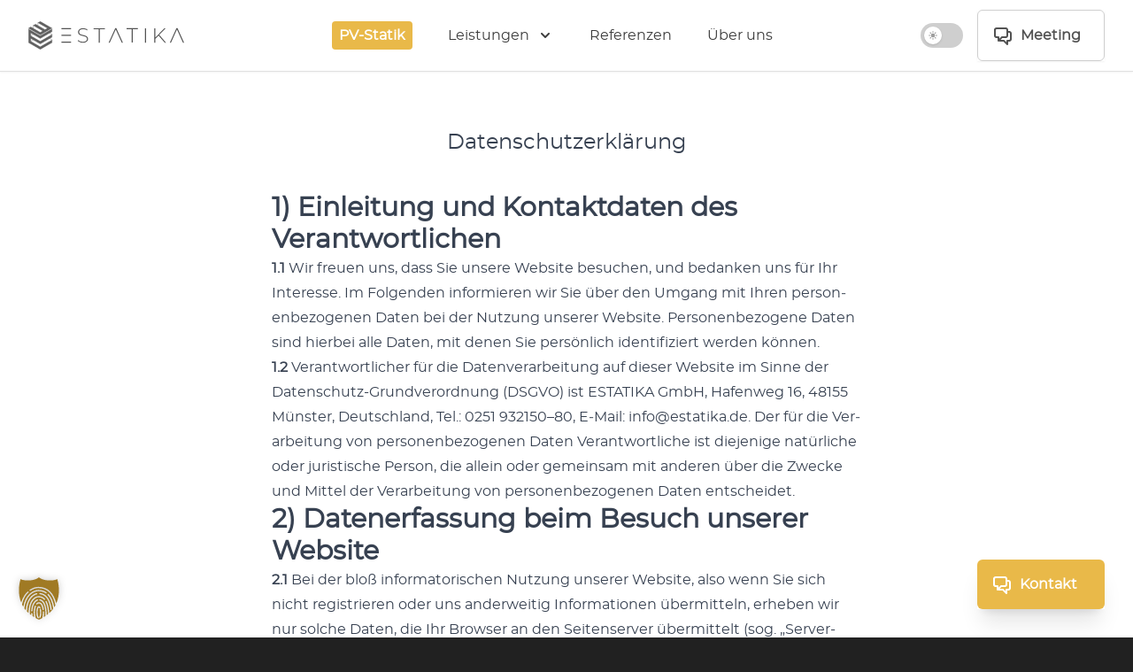

--- FILE ---
content_type: text/html; charset=UTF-8
request_url: https://estatika.de/datenschutz
body_size: 38569
content:
<!doctype html> <!--[if lt IE 9]><html class="no-js no-svg ie lt-ie9 lt-ie8 lt-ie7" lang="de"> <![endif]--> <!--[if IE 9]><html class="no-js no-svg ie ie9 lt-ie9 lt-ie8" lang="de"> <![endif]--> <!--[if gt IE 9]><!--><html class="no-js no-svg max-w-screen" lang="de"> <!--<![endif]--><head><meta charset="UTF-8" /><meta http-equiv="Content-Type" content="text/html; charset=UTF-8" /><meta http-equiv="X-UA-Compatible" content="IE=edge"><meta content="yes" name="apple-mobile-web-app-capable" /><meta name="viewport" content="minimum-scale=1.0, width=device-width, initial-scale=1"><link rel="author" href="https://estatika.de/wp-content/themes/tika21/humans.txt" /><link rel="profile" href="http://gmpg.org/xfn/11"> <script type="module">document.documentElement.classList.remove('no-js');
      document.documentElement.classList.add('js');</script> <meta name='robots' content='noindex, follow' /> <style id="aoatfcss" media="all">:root{--hsl-orange-50: 24, 100%, 93%;--hsl-orange-100: 22, 100%, 85%;--hsl-orange-200: 20, 100%, 77%;--hsl-orange-300: 18, 100%, 70%;--hsl-orange-400: 16, 94%, 61%;--hsl-orange-500: 14, 89%, 55%;--hsl-orange-600: 12, 86%, 47%;--hsl-orange-700: 10, 93%, 40%;--hsl-orange-800: 8, 92%, 35%;--hsl-orange-900: 6, 96%, 26%;--hsl-gray-50: 216, 33%, 97%;--hsl-gray-100: 214, 15%, 91%;--hsl-gray-200: 210, 16%, 82%;--hsl-gray-300: 211, 13%, 65%;--hsl-gray-400: 211, 10%, 53%;--hsl-gray-500: 211, 12%, 43%;--hsl-gray-600: 209, 14%, 37%;--hsl-gray-700: 209, 18%, 30%;--hsl-gray-800: 209, 20%, 25%;--hsl-gray-900: 210, 24%, 16%;--hsl-primary: var(--hsl-orange-500);--hsl-primary-50: var(--hsl-orange-50);--hsl-primary-100: var(--hsl-orange-100);--hsl-primary-200: var(--hsl-orange-200);--hsl-primary-300: var(--hsl-orange-300);--hsl-primary-400: var(--hsl-orange-400);--hsl-primary-500: var(--hsl-orange-500);--hsl-primary-600: var(--hsl-orange-600);--hsl-primary-700: var(--hsl-orange-700);--hsl-primary-800: var(--hsl-orange-800);--hsl-primary-900: var(--hsl-orange-900);}*,::before,::after{box-sizing:border-box;border-color:hsl(var(--hsl-gray-200));border-style:solid;border-width:0;--tw-translate-x:0;--tw-translate-y:0;--tw-rotate:0;--tw-skew-x:0;--tw-skew-y:0;--tw-scale-x:1;--tw-scale-y:1;--tw-scroll-snap-strictness:proximity;--tw-ring-offset-width:0px;--tw-ring-offset-color:#fff;--tw-ring-color:rgb(147 197 253 / 0.5);--tw-ring-offset-shadow:0 0 #0000;--tw-ring-shadow:0 0 #0000;--tw-shadow:0 0 #0000;--tw-shadow-colored:0 0 #0000;}.-m-3{margin:-0.75rem;}.-ml-4{margin-left:-1rem;}.-mr-3{margin-right:-0.75rem;}.absolute{position:absolute;}.align-middle{vertical-align:middle;}.auto-rows-min{grid-auto-rows:-webkit-min-content;grid-auto-rows:min-content;}.bg-gray-100{background-color:hsla(var(--hsl-gray-100),var(--tw-bg-opacity));--tw-bg-opacity:1;}.bg-gray-50{background-color:hsla(var(--hsl-gray-50),var(--tw-bg-opacity));--tw-bg-opacity:1;}.bg-primary-200{background-color:hsla(var(--hsl-primary-200),var(--tw-bg-opacity));--tw-bg-opacity:1;}.bg-primary-50{background-color:hsla(var(--hsl-primary-50),var(--tw-bg-opacity));--tw-bg-opacity:1;}.bg-transparent{background-color:transparent;}.bg-white{background-color:rgb(255 255 255 / var(--tw-bg-opacity));--tw-bg-opacity:1;}.block{display:block;}.border-b{border-bottom-width:1px;}.border-gray-100{border-color:hsla(var(--hsl-gray-100),var(--tw-border-opacity));--tw-border-opacity:1;}.border-gray-200{border-color:hsla(var(--hsl-gray-200),var(--tw-border-opacity));--tw-border-opacity:1;}.border-l-4{border-left-width:4px;}.border-l{border-left-width:1px;}.border-primary-100{border-color:hsla(var(--hsl-primary-100),var(--tw-border-opacity));--tw-border-opacity:1;}.border-primary-200{border-color:hsla(var(--hsl-primary-200),var(--tw-border-opacity));--tw-border-opacity:1;}.border-r{border-right-width:1px;}.border-transparent{border-color:transparent;}.border{border-width:1px;}.bottom-8{bottom:2rem;}.col-span-2{grid-column:span 2 / span 2;}.col-span-3{grid-column:span 3 / span 3;}.col-start-3{grid-column-start:3;}.content-end{align-content:flex-end;}.cursor-pointer{cursor:pointer;}.divide-gray-50 >:not([hidden]) ~:not([hidden]){border-color:hsla(var(--hsl-gray-50),var(--tw-divide-opacity));--tw-divide-opacity:1;}.divide-y >:not([hidden]) ~:not([hidden]){border-top-width:calc(1px * calc(1 - var(--tw-divide-y-reverse)));border-bottom-width:calc(1px * var(--tw-divide-y-reverse));--tw-divide-y-reverse:0;}.dropdown > input[type="checkbox"],.dropdown > input[type="radio"]{position:absolute;display:none;}.dropdown > input[type="checkbox"]:checked ~ .flyout,.dropdown > input[type="radio"]:checked ~ .flyout,.dropdown:not(.mobile-menu) > label:hover ~ .flyout,.flyout:hover{opacity:1;transform:translate(var(--tw-translate-x),var(--tw-translate-y)) rotate(var(--tw-rotate)) skewX(var(--tw-skew-x)) skewY(var(--tw-skew-y)) scaleX(var(--tw-scale-x)) scaleY(var(--tw-scale-y));transform:none;--tw-translate-x:0px;--tw-scale-y:1;}.dropdown > input[type="checkbox"]:checked ~ label .close-icon{display:block;}.dropdown > input[type="checkbox"]:checked ~ label .open-icon{display:none;}.dropdown > input[type="checkbox"]:checked ~ label,.dropdown > input[type="radio"]:checked ~ label,.dropdown:not(.mobile-menu) > label:hover{background-color:hsla(var(--hsl-gray-100),var(--tw-bg-opacity));color:hsla(var(--hsl-gray-900),var(--tw-text-opacity));--tw-bg-opacity:1;--tw-text-opacity:1;}.duration-150{transition-duration:150ms;}.duration-300{transition-duration:300ms;}.ease-in-out{transition-timing-function:cubic-bezier(0.4,0,0.2,1);}.flex-1{flex:1 1 0%;}.flex-col{flex-direction:column;}.flex-grow-0{flex-grow:0;}.flex-shrink-0{flex-shrink:0;}.flex{display:flex;}.focus\:outline-none:focus{outline-offset:2px;outline:2px solid transparent;}.focus\:ring-1:focus{box-shadow:var(--tw-ring-offset-shadow),var(--tw-ring-shadow),var(--tw-shadow,0 0 #0000);--tw-ring-offset-shadow:var(--tw-ring-inset) 0 0 0 var(--tw-ring-offset-width) var(--tw-ring-offset-color);--tw-ring-shadow:var(--tw-ring-inset) 0 0 0 calc(1px + var(--tw-ring-offset-width)) var(--tw-ring-color);}.focus\:ring-2:focus{box-shadow:var(--tw-ring-offset-shadow),var(--tw-ring-shadow),var(--tw-shadow,0 0 #0000);--tw-ring-offset-shadow:var(--tw-ring-inset) 0 0 0 var(--tw-ring-offset-width) var(--tw-ring-offset-color);--tw-ring-shadow:var(--tw-ring-inset) 0 0 0 calc(2px + var(--tw-ring-offset-width)) var(--tw-ring-color);}.focus\:ring-inset:focus{--tw-ring-inset:inset;}.focus\:ring-offset-2:focus{--tw-ring-offset-width:2px;}.focus\:ring-primary-100:focus{--tw-ring-opacity:1;--tw-ring-color:hsla(var(--hsl-primary-100),var(--tw-ring-opacity));}.focus\:ring-primary-500:focus{--tw-ring-opacity:1;--tw-ring-color:hsla(var(--hsl-primary-500),var(--tw-ring-opacity));}.focus\:ring:focus{box-shadow:var(--tw-ring-offset-shadow),var(--tw-ring-shadow),var(--tw-shadow,0 0 #0000);--tw-ring-offset-shadow:var(--tw-ring-inset) 0 0 0 var(--tw-ring-offset-width) var(--tw-ring-offset-color);--tw-ring-shadow:var(--tw-ring-inset) 0 0 0 calc(3px + var(--tw-ring-offset-width)) var(--tw-ring-color);}.font-bold{font-weight:700;}.font-extrabold{font-weight:800;}.font-medium{font-weight:500;}.gap-2{gap:0.5rem;}.gap-6{gap:1.5rem;}.grid-cols-2{grid-template-columns:repeat(2,minmax(0,1fr));}.grid-cols-3{grid-template-columns:repeat(3,minmax(0,1fr));}.grid{display:grid;}.group-scope:hover .group-scope-hover\:block{display:block;}.group-scope:hover .group-scope-hover\:hidden{display:none;}.group:hover .group-hover\:bg-primary-100{background-color:hsla(var(--hsl-primary-100),var(--tw-bg-opacity));--tw-bg-opacity:1;}.group:hover .group-hover\:border-primary-100{border-color:hsla(var(--hsl-primary-100),var(--tw-border-opacity));--tw-border-opacity:1;}.group:hover .group-hover\:rounded-b-none{border-bottom-right-radius:0;border-bottom-left-radius:0;}.group:hover .group-hover\:text-gray-darker{color:hsla(var(--hsl-gray-800),var(--tw-text-opacity));--tw-text-opacity:1;}.group:hover .group-hover\:text-gray-darkest{color:hsla(var(--hsl-gray-900),var(--tw-text-opacity));--tw-text-opacity:1;}.h-0{height:0px;}.h-10{height:2.5rem;}.h-14{height:3.5rem;}.h-16{height:4rem;}.h-5{height:1.25rem;}.h-6{height:1.5rem;}.h-72{height:18rem;}.h-8{height:2rem;}.h-auto{height:auto;}.h-full{height:100%;}.has-primary-50-background-color{background-color:hsla(var(--hsl-primary-50),var(--tw-bg-opacity));--tw-bg-opacity:1;}.has-primary-600-color{color:hsla(var(--hsl-primary-600),var(--tw-text-opacity));--tw-text-opacity:1;}.hidden{display:none;}.hover\:bg-gray-100:hover{background-color:hsla(var(--hsl-gray-100),var(--tw-bg-opacity));--tw-bg-opacity:1;}.hover\:bg-gray-50:hover{background-color:hsla(var(--hsl-gray-50),var(--tw-bg-opacity));--tw-bg-opacity:1;}.hover\:bg-primary-100:hover{background-color:hsla(var(--hsl-primary-100),var(--tw-bg-opacity));--tw-bg-opacity:1;}.hover\:bg-primary-50:hover{background-color:hsla(var(--hsl-primary-50),var(--tw-bg-opacity));--tw-bg-opacity:1;}.hover\:border-gray-300:hover{border-color:hsla(var(--hsl-gray-300),var(--tw-border-opacity));--tw-border-opacity:1;}.hover\:border-primary-200:hover{border-color:hsla(var(--hsl-primary-200),var(--tw-border-opacity));--tw-border-opacity:1;}.hover\:text-gray-500:hover{color:hsla(var(--hsl-gray-500),var(--tw-text-opacity));--tw-text-opacity:1;}.hover\:text-gray-darkest:hover{color:hsla(var(--hsl-gray-900),var(--tw-text-opacity));--tw-text-opacity:1;}.hover\:text-primary-800:hover{color:hsla(var(--hsl-primary-800),var(--tw-text-opacity));--tw-text-opacity:1;}.icon-news > .menu-icon::before{content:url('data:image/svg+xml;utf8,');}.icon-star > .menu-icon > svg,.icon-news > .menu-icon > svg{display:none;}.icon-star > .menu-icon::before,.icon-news > .menu-icon::before{height:1.5rem;width:1.5rem;}.icon-star > .menu-icon::before{content:url('data:image/svg+xml;utf8,');}.img-wrapper{height:4rem;width:4rem;border-radius:9999px;}.inline-block{display:inline-block;}.inline-flex{display:inline-flex;}.inline{display:inline;}.inset-y-0{top:0px;bottom:0px;}.is-style-square .img-wrapper{border-radius:var(--rounded-default);}.is-style-xl > .wp-block-media-text__media img{box-shadow:var(--tw-ring-offset-shadow,0 0 #0000),var(--tw-ring-shadow,0 0 #0000),var(--tw-shadow);box-shadow:var(--tw-ring-offset-shadow),var(--tw-ring-shadow),var(--tw-shadow,0 0 #0000);--tw-shadow:0 0 #0000;--tw-shadow-colored:0 0 #0000;--tw-ring-offset-shadow:var(--tw-ring-inset) 0 0 0 var(--tw-ring-offset-width) var(--tw-ring-offset-color);--tw-ring-shadow:var(--tw-ring-inset) 0 0 0 calc(0px + var(--tw-ring-offset-width)) var(--tw-ring-color);}.is-style-xl > .wp-block-media-text__media:hover{background-position:50% -100%,center center;color:transparent;transform:scale(1.025);}.is-style-xl > .wp-block-media-text__media{margin-top:-2.5rem;margin-right:-10rem;}.items-baseline{align-items:baseline;}.items-center{align-items:center;}.items-start{align-items:flex-start;}.justify-between{justify-content:space-between;}.justify-center{justify-content:center;}.justify-items-end{justify-items:end;}.leading-6{line-height:1.5rem;}.leading-extra-loose{line-height:3;}.leading-normal{line-height:1.5;}.left-1\/2{left:50%;}.max-w-7xl{max-width:80rem;}.max-w-lg{max-width:32rem;}.max-w-md{max-width:28rem;}.max-w-none{max-width:none;}.max-w-sm{max-width:24rem;}.mb-12{margin-bottom:3rem;}.mb-2{margin-bottom:0.5rem;}.mb-4{margin-bottom:1rem;}.min-h-0{min-height:0px;}.min-w-0{min-width:0px;}.ml-2{margin-left:0.5rem;}.ml-4{margin-left:1rem;}.ml-6{margin-left:1.5rem;}.mt-12{margin-top:3rem;}.mt-1{margin-top:0.25rem;}.mt-4{margin-top:1rem;}.mt-6{margin-top:1.5rem;}.mt-8{margin-top:2rem;}.mx-auto{margin-right:auto;margin-left:auto;}.my-10{margin-top:2.5rem;margin-bottom:2.5rem;}.my-1{margin-top:0.25rem;margin-bottom:0.25rem;}.my-4{margin-top:1rem;margin-bottom:1rem;}.no-underline{-webkit-text-decoration-line:none;text-decoration-line:none;}.n{fill:hsl(var(--hsl-gray-600));}.object-center{-o-object-position:center;object-position:center;}.object-cover{-o-object-fit:cover;object-fit:cover;}.oneline .wpforms-field input{margin:0px;margin-top:0.5rem;line-height:1rem;}.oneline .wpforms-field-container{margin-top:0px;background-color:transparent;grid-column:span 5 / span 5;}.oneline .wpforms-field{margin-bottom:0.5rem;padding-right:1rem;padding-left:1rem;grid-column:span 12 / span 12;}.oneline .wpforms-form{padding-top:1rem;padding-bottom:1rem;background-color:transparent;border-width:0px;box-shadow:var(--tw-ring-offset-shadow,0 0 #0000),var(--tw-ring-shadow,0 0 #0000),var(--tw-shadow);--tw-shadow:0 0 #0000;--tw-shadow-colored:0 0 #0000;}.oneline .wpforms-submit-container .wpforms-submit{width:100%;font-size:0.875rem;line-height:1.25rem;}.oneline .wpforms-submit-container{display:flex;width:100%;padding-top:0px;padding-bottom:0px;padding-right:1rem;padding-left:0px;grid-column:span 7 / span 7;flex-direction:row;align-items:center;}.opacity-0{opacity:0;}.opacity-100{opacity:1;}.origin-top{transform-origin:top;}.overflow-hidden{overflow:hidden;}.p-1{padding:0.25rem;}.p-2{padding:0.5rem;}.p-3{padding:0.75rem;}.p-4{padding:1rem;}.page-template-template-product .wpforms-field{padding-right:0px;padding-left:0px;grid-column:span 12 / span 12;}.page-template-template-product .wpforms-form{background-color:transparent;border-style:none;box-shadow:var(--tw-ring-offset-shadow,0 0 #0000),var(--tw-ring-shadow,0 0 #0000),var(--tw-shadow);--tw-shadow:0 0 #0000;--tw-shadow-colored:0 0 #0000;}.page-template-template-product .wpforms-submit-container{padding-right:0px;padding-left:0px;}.pb-3{padding-bottom:0.75rem;}.pb-5{padding-bottom:1.25rem;}.pl-3{padding-left:0.75rem;}.pl-4{padding-left:1rem;}.pl-8{padding-left:2rem;}.pr-2{padding-right:0.5rem;}.pr-4{padding-right:1rem;}.prose >:where(:first-child):not(:where([class~="not-prose"] *)){margin-top:0;}.prose >:where(:last-child):not(:where([class~="not-prose"] *)){margin-bottom:0;}.prose details summary ~ p:nth-of-type(1){margin-top:0px;}.prose:where(a):not(:where([class~="not-prose"] *)){font-weight:500;color:var(--tw-prose-links);text-decoration:underline;}.prose:where(h2 + *):not(:where([class~="not-prose"] *)){margin-top:0;}.prose:where(h2):not(:where([class~="not-prose"] *)){margin-top:2em;margin-bottom:1em;font-size:1.5em;font-weight:700;color:var(--tw-prose-headings);line-height:1.3333333;}.prose:where(li):not(:where([class~="not-prose"] *)){margin-top:0.5em;margin-bottom:0.5em;}.prose:where(p):not(:where([class~="not-prose"] *)){margin-top:1.25em;margin-bottom:1.25em;}.prose:where(ul > li):not(:where([class~="not-prose"] *)){padding-left:0.375em;}.prose:where(ul):not(:where([class~="not-prose"] *)){padding-left:1.625em;list-style-type:disc;}.prose{font-size:1rem;line-height:1.75;--tw-prose-body:#374151;--tw-prose-headings:#111827;--tw-prose-lead:#4b5563;--tw-prose-links:#111827;--tw-prose-bold:#111827;--tw-prose-counters:#6b7280;--tw-prose-bullets:#d1d5db;--tw-prose-hr:#e5e7eb;--tw-prose-quotes:#111827;--tw-prose-quote-borders:#e5e7eb;--tw-prose-captions:#6b7280;--tw-prose-code:#111827;--tw-prose-pre-code:#e5e7eb;--tw-prose-pre-bg:#1f2937;--tw-prose-th-borders:#d1d5db;--tw-prose-td-borders:#e5e7eb;--tw-prose-invert-body:#d1d5db;--tw-prose-invert-headings:#fff;--tw-prose-invert-lead:#9ca3af;--tw-prose-invert-links:#fff;--tw-prose-invert-bold:#fff;--tw-prose-invert-counters:#9ca3af;--tw-prose-invert-bullets:#4b5563;--tw-prose-invert-hr:#374151;--tw-prose-invert-quotes:#f3f4f6;--tw-prose-invert-quote-borders:#374151;--tw-prose-invert-captions:#9ca3af;--tw-prose-invert-code:#fff;--tw-prose-invert-pre-code:#d1d5db;--tw-prose-invert-pre-bg:rgb(0 0 0 / 50%);--tw-prose-invert-th-borders:#4b5563;--tw-prose-invert-td-borders:#374151;}.prose{max-width:65ch;color:var(--tw-prose-body);}.pt-2{padding-top:0.5rem;}.pt-5{padding-top:1.25rem;}.pt-8{padding-top:2rem;}.px-2\.5{padding-right:0.625rem;padding-left:0.625rem;}.px-2{padding-right:0.5rem;padding-left:0.5rem;}.px-3{padding-right:0.75rem;padding-left:0.75rem;}.px-4{padding-right:1rem;padding-left:1rem;}.px-5{padding-right:1.25rem;padding-left:1.25rem;}.px-8{padding-right:2rem;padding-left:2rem;}.py-0\.5{padding-top:0.125rem;padding-bottom:0.125rem;}.py-12{padding-top:3rem;padding-bottom:3rem;}.py-2{padding-top:0.5rem;padding-bottom:0.5rem;}.py-3{padding-top:0.75rem;padding-bottom:0.75rem;}.py-4{padding-top:1rem;padding-bottom:1rem;}.py-5{padding-top:1.25rem;padding-bottom:1.25rem;}.py-6{padding-top:1.5rem;padding-bottom:1.5rem;}.py-8{padding-top:2rem;padding-bottom:2rem;}.relative{position:relative;}.right-1\/2{right:50%;}.right-4{right:1rem;}.right-8{right:2rem;}.rounded-b-lg{border-bottom-right-radius:var(--rounded-lg);border-bottom-left-radius:var(--rounded-lg);}.rounded-lg{border-radius:var(--rounded-lg);}.rounded-md{border-radius:var(--rounded-md);}.rounded{border-radius:var(--rounded-default);}.scale-y-0{transform:translate(var(--tw-translate-x),var(--tw-translate-y)) rotate(var(--tw-rotate)) skewX(var(--tw-skew-x)) skewY(var(--tw-skew-y)) scaleX(var(--tw-scale-x)) scaleY(var(--tw-scale-y));--tw-scale-y:0;}.shadow-inner{box-shadow:var(--tw-ring-offset-shadow,0 0 #0000),var(--tw-ring-shadow,0 0 #0000),var(--tw-shadow);--tw-shadow:inset 0 2px 4px 0 rgb(0 0 0 / 0.05);--tw-shadow-colored:inset 0 2px 4px 0 var(--tw-shadow-color);}.shadow-lg{box-shadow:var(--tw-ring-offset-shadow,0 0 #0000),var(--tw-ring-shadow,0 0 #0000),var(--tw-shadow);--tw-shadow:0 10px 15px -3px rgb(0 0 0 / 0.1),0 4px 6px -4px rgb(0 0 0 / 0.1);--tw-shadow-colored:0 10px 15px -3px var(--tw-shadow-color),0 4px 6px -4px var(--tw-shadow-color);}.shadow-sm{box-shadow:var(--tw-ring-offset-shadow,0 0 #0000),var(--tw-ring-shadow,0 0 #0000),var(--tw-shadow);--tw-shadow:0 1px 2px 0 rgb(0 0 0 / 0.05);--tw-shadow-colored:0 1px 2px 0 var(--tw-shadow-color);}.sidebar .wpforms-field-checkbox ul li{padding-top:0.25rem;padding-bottom:0.25rem;padding-left:0px;}.sidebar .wpforms-field-checkbox ul:not(.wpforms-image-choices) li label::before{height:1rem;width:1rem;font-size:0.875rem;line-height:1.25rem;}.sidebar .wpforms-field-checkbox ul{padding-left:1rem;flex-direction:column;}.sidebar .wpforms-field-container{margin:0px;margin-bottom:1.5rem;grid-template-columns:repeat(6,minmax(0,1fr));}.sidebar .wpforms-field-label{font-size:0.875rem;line-height:1.25rem;}.sidebar .wpforms-field{margin-bottom:0px;}.sidebar .wpforms-form,.sidebar .wpforms-container{margin-top:0px;padding-top:0px;}.sidebar .wpforms-submit{width:100%;grid-column:span 12 / span 12;grid-column-start:1;}.space-x-4 >:not([hidden]) ~:not([hidden]){margin-right:calc(1rem * var(--tw-space-x-reverse));margin-left:calc(1rem * calc(1 - var(--tw-space-x-reverse)));--tw-space-x-reverse:0;}.space-x-6 >:not([hidden]) ~:not([hidden]){margin-right:calc(1.5rem * var(--tw-space-x-reverse));margin-left:calc(1.5rem * calc(1 - var(--tw-space-x-reverse)));--tw-space-x-reverse:0;}.space-y-1 >:not([hidden]) ~:not([hidden]){margin-top:calc(0.25rem * calc(1 - var(--tw-space-y-reverse)));margin-bottom:calc(0.25rem * var(--tw-space-y-reverse));--tw-space-y-reverse:0;}.space-y-6 >:not([hidden]) ~:not([hidden]){margin-top:calc(1.5rem * calc(1 - var(--tw-space-y-reverse)));margin-bottom:calc(1.5rem * var(--tw-space-y-reverse));--tw-space-y-reverse:0;}.sr-only{position:absolute;clip:rect(0,0,0,0);overflow:hidden;height:1px;width:1px;margin:-1px;padding:0;border-width:0;white-space:nowrap;}.sticky{position:-webkit-sticky;position:sticky;}.text-2xl{font-size:1.5rem;line-height:2rem;}.text-base{font-size:1rem;line-height:1.5rem;}.text-center{text-align:center;}.text-gray-200{color:hsla(var(--hsl-gray-200),var(--tw-text-opacity));--tw-text-opacity:1;}.text-gray-400{color:hsla(var(--hsl-gray-400),var(--tw-text-opacity));--tw-text-opacity:1;}.text-gray-500{color:hsla(var(--hsl-gray-500),var(--tw-text-opacity));--tw-text-opacity:1;}.text-gray-600{color:hsla(var(--hsl-gray-600),var(--tw-text-opacity));--tw-text-opacity:1;}.text-gray-700{color:hsla(var(--hsl-gray-700),var(--tw-text-opacity));--tw-text-opacity:1;}.text-gray-800{color:hsla(var(--hsl-gray-800),var(--tw-text-opacity));--tw-text-opacity:1;}.text-gray-900{color:hsla(var(--hsl-gray-900),var(--tw-text-opacity));--tw-text-opacity:1;}.text-gray-darker{color:hsla(var(--hsl-gray-800),var(--tw-text-opacity));--tw-text-opacity:1;}.text-left{text-align:left;}.text-primary-800{color:hsla(var(--hsl-primary-800),var(--tw-text-opacity));--tw-text-opacity:1;}.text-sm{font-size:0.875rem;line-height:1.25rem;}.text-white{color:rgb(255 255 255 / var(--tw-text-opacity));--tw-text-opacity:1;}.text-xl{font-size:1.25rem;line-height:1.75rem;}.text-xs{font-size:0.75rem;line-height:1rem;}.text-yellow-400{color:hsla(var(--hsl-yellow-400),var(--tw-text-opacity));--tw-text-opacity:1;}.top-0{top:0px;}.top-20{top:5rem;}.top-24{top:6rem;}.top-3{top:0.75rem;}.top-8{top:2rem;}.tracking-tight{letter-spacing:-0.025em;}.tracking-wide{letter-spacing:0.025em;}.transform{transform:translate(var(--tw-translate-x),var(--tw-translate-y)) rotate(var(--tw-rotate)) skewX(var(--tw-skew-x)) skewY(var(--tw-skew-y)) scaleX(var(--tw-scale-x)) scaleY(var(--tw-scale-y));}.transition-all{transition-property:all;transition-duration:150ms;transition-timing-function:cubic-bezier(0.4,0,0.2,1);}.transition-colors{transition-property:color,background-color,border-color,fill,stroke,-webkit-text-decoration-color;transition-property:color,background-color,border-color,text-decoration-color,fill,stroke;transition-property:color,background-color,border-color,text-decoration-color,fill,stroke,-webkit-text-decoration-color;transition-duration:150ms;transition-timing-function:cubic-bezier(0.4,0,0.2,1);}.transition{transition-property:background-color,border-color,color,fill,stroke,opacity,transform,filter,backdrop-filter,-webkit-backdrop-filter;transition-duration:150ms;transition-timing-function:cubic-bezier(0.4,0,0.2,1);}.uppercase{text-transform:uppercase;}.w-10{width:2.5rem;}.w-36{width:9rem;}.w-5{width:1.25rem;}.w-6{width:1.5rem;}.w-8{width:2rem;}.w-full{width:100%;}.w-screen{width:100vw;}.wp-block-buttons > .is-style-outline > a.wp-block-button__link{color:hsla(var(--hsl-primary-800),var(--tw-text-opacity));--tw-text-opacity:1;}.wp-block-buttons > .is-style-outline:hover{background-color:hsla(var(--hsl-primary-50),var(--tw-bg-opacity));--tw-bg-opacity:1;}.wp-block-buttons > .is-style-outline{background-color:rgb(255 255 255 / var(--tw-bg-opacity));border-color:hsla(var(--hsl-primary-700),var(--tw-border-opacity));--tw-border-opacity:1;--tw-bg-opacity:1;}.wp-block-buttons > .wp-block-button > a.wp-block-button__link{padding-top:0.75rem;padding-bottom:0.75rem;padding-right:1.25rem;padding-left:1.25rem;font-weight:700;color:hsla(var(--hsl-primary-50),var(--tw-text-opacity));--tw-text-opacity:1;-webkit-text-decoration-line:none;text-decoration-line:none;}.wp-block-buttons > .wp-block-button:focus{outline-offset:2px;box-shadow:var(--tw-ring-offset-shadow),var(--tw-ring-shadow),var(--tw-shadow,0 0 #0000);outline:2px solid transparent;--tw-ring-offset-shadow:var(--tw-ring-inset) 0 0 0 var(--tw-ring-offset-width) var(--tw-ring-offset-color);--tw-ring-shadow:var(--tw-ring-inset) 0 0 0 calc(2px + var(--tw-ring-offset-width)) var(--tw-ring-color);--tw-ring-opacity:1;--tw-ring-color:hsla(var(--hsl-primary-500),var(--tw-ring-opacity));--tw-ring-offset-width:2px;}.wp-block-buttons > .wp-block-button:hover{background-color:hsla(var(--hsl-primary-500),var(--tw-bg-opacity));--tw-bg-opacity:1;}.wp-block-buttons > .wp-block-button{display:flex;cursor:pointer;background-color:hsla(var(--hsl-primary-400),var(--tw-bg-opacity));font-size:1.125rem;line-height:1.75rem;text-align:center;border-color:transparent;border-width:1px;border-radius:var(--rounded-md);box-shadow:var(--tw-ring-offset-shadow,0 0 #0000),var(--tw-ring-shadow,0 0 #0000),var(--tw-shadow);transition-property:color,background-color,border-color,fill,stroke,-webkit-text-decoration-color;transition-property:color,background-color,border-color,text-decoration-color,fill,stroke;transition-property:color,background-color,border-color,text-decoration-color,fill,stroke,-webkit-text-decoration-color;transition-duration:150ms;transition-timing-function:cubic-bezier(0.4,0,0.2,1);--tw-bg-opacity:1;--tw-shadow:0 1px 3px 0 rgb(0 0 0 / 0.1),0 1px 2px -1px rgb(0 0 0 / 0.1);--tw-shadow-colored:0 1px 3px 0 var(--tw-shadow-color),0 1px 2px -1px var(--tw-shadow-color);}.wp-block-buttons >:not([hidden]) ~:not([hidden]){margin-right:calc(1rem * var(--tw-space-x-reverse));margin-left:calc(1rem * calc(1 - var(--tw-space-x-reverse)));--tw-space-x-reverse:0;}.wp-block-buttons{display:block;display:flex;align-items:center;}.wp-block-buttons{font-size:0.875rem;font-weight:500;line-height:1.25rem;}.wp-block-columns > *{width:100%;flex-grow:1;}.wp-block-columns{display:flex;flex-direction:column;align-items:center;}.wp-block-media-text.has-media-on-the-right .wp-block-media-text__media{order:9999;}.wp-block-media-text__content >:where(:first-child):not(:where([class~="not-prose"] *)){margin-top:0;}.wp-block-media-text__content >:where(:last-child):not(:where([class~="not-prose"] *)){margin-bottom:0;}.wp-block-media-text__content h1{font-weight:800;color:hsla(var(--hsl-gray-800),var(--tw-text-opacity));letter-spacing:-0.025em;--tw-text-opacity:1;}.wp-block-media-text__content img{margin:0px;}.wp-block-media-text__content p{margin-top:1rem;}.wp-block-media-text__content:where(a):not(:where([class~="not-prose"] *)){font-weight:500;color:var(--tw-prose-links);text-decoration:underline;}.wp-block-media-text__content:where(h1):not(:where([class~="not-prose"] *)){margin-top:0;margin-bottom:0.8888889em;font-size:2.25em;font-weight:800;color:var(--tw-prose-headings);line-height:1.1111111;}.wp-block-media-text__content:where(img):not(:where([class~="not-prose"] *)){margin-top:2em;margin-bottom:2em;}.wp-block-media-text__content:where(p):not(:where([class~="not-prose"] *)){margin-top:1.25em;margin-bottom:1.25em;}.wp-block-media-text__content{font-size:1rem;line-height:1.75;--tw-prose-body:#374151;--tw-prose-headings:#111827;--tw-prose-lead:#4b5563;--tw-prose-links:#111827;--tw-prose-bold:#111827;--tw-prose-counters:#6b7280;--tw-prose-bullets:#d1d5db;--tw-prose-hr:#e5e7eb;--tw-prose-quotes:#111827;--tw-prose-quote-borders:#e5e7eb;--tw-prose-captions:#6b7280;--tw-prose-code:#111827;--tw-prose-pre-code:#e5e7eb;--tw-prose-pre-bg:#1f2937;--tw-prose-th-borders:#d1d5db;--tw-prose-td-borders:#e5e7eb;--tw-prose-invert-body:#d1d5db;--tw-prose-invert-headings:#fff;--tw-prose-invert-lead:#9ca3af;--tw-prose-invert-links:#fff;--tw-prose-invert-bold:#fff;--tw-prose-invert-counters:#9ca3af;--tw-prose-invert-bullets:#4b5563;--tw-prose-invert-hr:#374151;--tw-prose-invert-quotes:#f3f4f6;--tw-prose-invert-quote-borders:#374151;--tw-prose-invert-captions:#9ca3af;--tw-prose-invert-code:#fff;--tw-prose-invert-pre-code:#d1d5db;--tw-prose-invert-pre-bg:rgb(0 0 0 / 50%);--tw-prose-invert-th-borders:#4b5563;--tw-prose-invert-td-borders:#374151;}.wp-block-media-text__content{margin-bottom:2rem;padding-right:1.5rem;padding-left:1.5rem;}.wp-block-media-text__content{max-width:65ch;color:var(--tw-prose-body);}.wp-block-media-text__media img{width:100%;border-radius:var(--rounded-xl);box-shadow:var(--tw-ring-offset-shadow,0 0 #0000),var(--tw-ring-shadow,0 0 #0000),var(--tw-shadow);box-shadow:var(--tw-ring-offset-shadow),var(--tw-ring-shadow),var(--tw-shadow,0 0 #0000);--tw-shadow:0 20px 25px -5px rgb(0 0 0 / 0.1),0 8px 10px -6px rgb(0 0 0 / 0.1);--tw-shadow-colored:0 20px 25px -5px var(--tw-shadow-color),0 8px 10px -6px var(--tw-shadow-color);--tw-ring-offset-shadow:var(--tw-ring-inset) 0 0 0 var(--tw-ring-offset-width) var(--tw-ring-offset-color);--tw-ring-shadow:var(--tw-ring-inset) 0 0 0 calc(1px + var(--tw-ring-offset-width)) var(--tw-ring-color);--tw-ring-color:rgb(0 0 0 / 0.05);}.wp-block-media-text__media{position:relative;z-index:10;margin-right:-12rem;padding-left:1rem;transition-property:transform;transition-duration:300ms;transition-timing-function:cubic-bezier(0.4,0,0.2,1);}.wp-block-media-text{--tw-bg-opacity:0;}.wp-block-media-text{grid-template-columns:none!important;}.wp-block-media-text{position:relative;display:grid;z-index:10;width:100vw;padding-top:4rem;padding-bottom:4rem;align-items:center;justify-content:center;}.wp-container-6228d47b4ebdb > *{margin:0;}.wp-container-6228d47b4ebdb{display:flex;gap:0.5em;flex-wrap:wrap;align-items:center;align-items:center;}.wpforms-container{display:flex;max-width:80rem;margin-right:auto;margin-left:auto;padding-top:2rem;justify-content:center;}.wpforms-container{width:100%;}.wpforms-field input.wpforms-field-medium{max-width:32rem;}.wpforms-field input:focus{outline-offset:2px;border-color:transparent;box-shadow:var(--tw-ring-offset-shadow),var(--tw-ring-shadow),var(--tw-shadow,0 0 #0000);outline:2px solid transparent;--tw-ring-offset-shadow:var(--tw-ring-inset) 0 0 0 var(--tw-ring-offset-width) var(--tw-ring-offset-color);--tw-ring-shadow:var(--tw-ring-inset) 0 0 0 calc(2px + var(--tw-ring-offset-width)) var(--tw-ring-color);--tw-ring-opacity:1;--tw-ring-color:hsla(var(--hsl-primary-500),var(--tw-ring-opacity));--tw-ring-offset-width:2px;}.wpforms-field input{display:block;width:100%;margin-top:0.5rem;margin-bottom:0.5rem;background-color:rgb(255 255 255 / var(--tw-bg-opacity));color:hsla(var(--hsl-gray-900),var(--tw-text-opacity));border-color:hsla(var(--hsl-gray-200),var(--tw-border-opacity));border-radius:var(--rounded-default);box-shadow:var(--tw-ring-offset-shadow,0 0 #0000),var(--tw-ring-shadow,0 0 #0000),var(--tw-shadow);--tw-border-opacity:1;--tw-bg-opacity:1;--tw-text-opacity:1;--tw-shadow:0 1px 2px 0 rgb(0 0 0 / 0.05);--tw-shadow-colored:0 1px 2px 0 var(--tw-shadow-color);}.wpforms-field li{padding-left:0.5rem;}.wpforms-field ul{display:flex;margin-right:-1rem;margin-left:-1rem;flex-direction:row;flex-wrap:wrap;}.wpforms-field-checkbox input[type=checkbox]{position:absolute;left:-9999px;}.wpforms-field-checkbox li,.wpforms-field li{display:flex;overflow:hidden;padding-top:0.5rem;padding-bottom:0.5rem;padding-right:0.5rem;padding-left:0.5rem;border-radius:var(--rounded-md);flex:1 1 0%;align-items:center;}.wpforms-field-checkbox ul li label:focus{border-color:hsla(var(--hsl-primary-500),var(--tw-border-opacity));--tw-border-opacity:1;--tw-ring-opacity:1;--tw-ring-color:hsla(var(--hsl-primary-500),var(--tw-ring-opacity));}.wpforms-field-checkbox ul li label:hover{background-color:hsla(var(--hsl-primary-50),var(--tw-bg-opacity));color:hsla(var(--hsl-primary-900),var(--tw-text-opacity));--tw-bg-opacity:1;--tw-text-opacity:1;}.wpforms-field-checkbox ul li label{display:inline-block;vertical-align:middle;height:100%;width:100%;padding:0.5rem;background-color:rgb(255 255 255 / var(--tw-bg-opacity));color:hsla(var(--hsl-gray-800),var(--tw-text-opacity));text-align:center;border-color:hsla(var(--hsl-gray-200),var(--tw-border-opacity));border-width:1px;border-radius:var(--rounded-default);box-shadow:var(--tw-ring-offset-shadow,0 0 #0000),var(--tw-ring-shadow,0 0 #0000),var(--tw-shadow);--tw-border-opacity:1;--tw-bg-opacity:1;--tw-text-opacity:1;--tw-shadow:0 1px 2px 0 rgb(0 0 0 / 0.05);--tw-shadow-colored:0 1px 2px 0 var(--tw-shadow-color);}.wpforms-field-checkbox ul li label{font-size:0.875rem;line-height:1.25rem;line-height:1;text-align:left;}.wpforms-field-checkbox ul li.wpforms-selected label:focus{background-color:hsla(var(--hsl-primary-50),var(--tw-bg-opacity));--tw-bg-opacity:1;}.wpforms-field-checkbox ul li.wpforms-selected label{background-color:hsla(var(--hsl-primary-200),var(--tw-bg-opacity));color:hsla(var(--hsl-gray-900),var(--tw-text-opacity));color:hsla(var(--hsl-primary-900),var(--tw-text-opacity));border-color:hsla(var(--hsl-primary-200),var(--tw-border-opacity));--tw-border-opacity:1;--tw-bg-opacity:1;--tw-text-opacity:1;}.wpforms-field-checkbox ul:not(.wpforms-image-choices) li label::before{content:"✓";}.wpforms-field-checkbox ul:not(.wpforms-image-choices) li label::before{display:inline-block;height:1.75rem;width:1.75rem;margin-right:0.75rem;padding-left:0.5rem;font-size:1.5rem;color:rgb(255 255 255 / var(--tw-text-opacity));line-height:2rem;line-height:1;border-color:hsla(var(--hsl-gray-100),var(--tw-border-opacity));border-width:1px;--tw-border-opacity:1;--tw-text-opacity:1;}.wpforms-field-checkbox ul:not(.wpforms-image-choices) li label:hover::before{border-color:transparent;}.wpforms-field-checkbox ul:not(.wpforms-image-choices) li.wpforms-selected label::before{color:hsla(var(--hsl-primary-500),var(--tw-text-opacity));border-color:transparent;--tw-text-opacity:1;}.wpforms-field-container{display:grid;order:1;grid-column:span 12 / span 12;grid-template-columns:repeat(12,minmax(0,1fr));}.wpforms-field-description{display:block;font-size:0.875rem;color:hsla(var(--hsl-gray-500),var(--tw-text-opacity));line-height:1.25rem;--tw-text-opacity:1;}.wpforms-field-label{display:block;font-size:1rem;font-weight:700;color:hsla(var(--hsl-gray-900),var(--tw-text-opacity));line-height:1.5rem;--tw-text-opacity:1;}.wpforms-field-payment-total .wpforms-field-description,.wpforms-field-payment-total .wpforms-field-label{display:inline;font-size:1.25rem;font-weight:500;color:hsla(var(--hsl-gray-500),var(--tw-text-opacity));line-height:1.75rem;--tw-text-opacity:1;}.wpforms-field-payment-total .wpforms-field-description{margin-left:0.75rem;}.wpforms-field-payment-total{margin-top:1rem;}.wpforms-field{margin-bottom:0.5rem;padding-right:1.5rem;padding-left:1.5rem;grid-column:span 12 / span 12;}.wpforms-form .wpforms-field-container .wpforms-field li::before{display:none;}.wpforms-form{display:grid;width:100%;margin-top:-2rem;padding-top:0px;background-color:hsla(var(--hsl-gray-50),var(--tw-bg-opacity));border-color:hsla(var(--hsl-gray-100),var(--tw-border-opacity));border-width:1px;box-shadow:var(--tw-ring-offset-shadow,0 0 #0000),var(--tw-ring-shadow,0 0 #0000),var(--tw-shadow);grid-template-columns:repeat(12,minmax(0,1fr));--tw-border-opacity:1;--tw-bg-opacity:1;--tw-shadow:0 20px 25px -5px rgb(0 0 0 / 0.1),0 8px 10px -6px rgb(0 0 0 / 0.1);--tw-shadow-colored:0 20px 25px -5px var(--tw-shadow-color),0 8px 10px -6px var(--tw-shadow-color);}.wpforms-label-hide{position:absolute;clip:rect(0,0,0,0);overflow:hidden;height:1px;width:1px;margin:-1px;padding:0;border-width:0;white-space:nowrap;}.wpforms-list-2-columns ul li{grid-column:span 6 / span 6;}.wpforms-list-2-columns ul{display:grid;grid-template-columns:repeat(12,minmax(0,1fr));}.wpforms-payment-total{display:inline;margin-left:0.75rem;font-size:1.875rem;font-weight:500;color:hsla(var(--hsl-gray-900),var(--tw-text-opacity));line-height:2.25rem;--tw-text-opacity:1;}.wpforms-submit-container{display:flex;flex-direction:row-reverse;justify-content:space-between;}.wpforms-submit-container{margin-top:0px;padding-right:1.5rem;padding-left:1.5rem;background-color:transparent;text-align:right;order:9999;grid-column:span 12 / span 12;}.wpforms-submit:focus{outline-offset:2px;box-shadow:var(--tw-ring-offset-shadow),var(--tw-ring-shadow),var(--tw-shadow,0 0 #0000);outline:2px solid transparent;--tw-ring-offset-shadow:var(--tw-ring-inset) 0 0 0 var(--tw-ring-offset-width) var(--tw-ring-offset-color);--tw-ring-shadow:var(--tw-ring-inset) 0 0 0 calc(2px + var(--tw-ring-offset-width)) var(--tw-ring-color);--tw-ring-opacity:1;--tw-ring-color:hsla(var(--hsl-primary-400),var(--tw-ring-opacity));--tw-ring-offset-width:2px;}.wpforms-submit:hover{background-color:hsla(var(--hsl-primary-300),var(--tw-bg-opacity));color:rgb(255 255 255 / var(--tw-text-opacity));box-shadow:var(--tw-ring-offset-shadow,0 0 #0000),var(--tw-ring-shadow,0 0 #0000),var(--tw-shadow);--tw-bg-opacity:1;--tw-text-opacity:1;--tw-shadow:0 10px 15px -3px rgb(0 0 0 / 0.1),0 4px 6px -4px rgb(0 0 0 / 0.1);--tw-shadow-colored:0 10px 15px -3px var(--tw-shadow-color),0 4px 6px -4px var(--tw-shadow-color);}.wpforms-submit{display:inline-flex;padding-top:0.75rem;padding-bottom:0.75rem;padding-right:1.5rem;padding-left:1.5rem;background-color:hsla(var(--hsl-primary-400),var(--tw-bg-opacity));font-weight:700;color:hsla(var(--hsl-primary-50),var(--tw-text-opacity));border-color:transparent;border-width:1px;border-radius:var(--rounded-md);box-shadow:var(--tw-ring-offset-shadow,0 0 #0000),var(--tw-ring-shadow,0 0 #0000),var(--tw-shadow);grid-column:span 3 / span 3;grid-column-start:10;justify-content:center;--tw-bg-opacity:1;--tw-text-opacity:1;--tw-shadow:0 1px 2px 0 rgb(0 0 0 / 0.05);--tw-shadow-colored:0 1px 2px 0 var(--tw-shadow-color);}.z-10{z-index:10;}.z-20{z-index:20;}.z-30{z-index:30;}.z-50{z-index:50;}/*! CSS Used from:Embedded *//*! CSS Used from:Embedded;media=all *//*! CSS Used from:https://dev.estatika.de/wp-content/themes/tika21/style.css;media=screen *//*! CSS Used from:https://dev.estatika.de/wp-content/themes/tika21/style.css?ver=1646842941 *//*! CSS Used keyframes */:-moz-focusring{outline:auto;}::before,::after{--tw-content:'';}:disabled{cursor:default;}@-webkit-keyframes sweep{0%{margin-left:-10px;opacity:0;}@keyframes sweep{0%{margin-left:-10px;opacity:0;}[type='checkbox'],[type='radio']{display:inline-block;vertical-align:middle;appearance:none;height:1rem;width:1rem;padding:0;background-color:#fff;background-origin:border-box;color:hsl(var(--hsl-blue-600));border-color:hsl(var(--hsl-gray-500));border-width:1px;-webkit-appearance:none;-moz-appearance:none;-webkit-print-color-adjust:exact;color-adjust:exact;-webkit-user-select:none;-moz-user-select:none;-ms-user-select:none;user-select:none;flex-shrink:0;--tw-shadow:0 0 #0000;}[type='checkbox']:checked,[type='radio']:checked{background-color:currentColor;background-position:center;background-repeat:no-repeat;background-size:100% 100%;border-color:transparent;}[type='checkbox']:checked:hover,[type='checkbox']:checked:focus,[type='radio']:checked:hover,[type='radio']:checked:focus{background-color:currentColor;border-color:transparent;}[type='checkbox']:checked:hover,[type='checkbox']:checked:focus{background-color:currentColor;border-color:transparent;}[type='checkbox']:checked{background-color:currentColor;background-position:center;background-repeat:no-repeat;background-size:100% 100%;border-color:transparent;}[type='checkbox']:checked{background-image:url("data:image/svg+xml,%3csvg viewBox='0 0 16 16' fill='white' xmlns='http://www.w3.org/2000/svg'%3e%3cpath d='M12.207 4.793a1 1 0 010 1.414l-5 5a1 1 0 01-1.414 0l-2-2a1 1 0 011.414-1.414L6.5 9.086l4.293-4.293a1 1 0 011.414 0z'/%3e%3c/svg%3e");}[type='checkbox']:focus,[type='radio']:focus{outline-offset:2px;box-shadow:var(--tw-ring-offset-shadow),var(--tw-ring-shadow),var(--tw-shadow);outline:2px solid transparent;--tw-ring-inset:var(--tw-empty,);--tw-ring-offset-width:2px;--tw-ring-offset-color:#fff;--tw-ring-color:hsl(var(--hsl-blue-600));--tw-ring-offset-shadow:var(--tw-ring-inset) 0 0 0 var(--tw-ring-offset-width) var(--tw-ring-offset-color);--tw-ring-shadow:var(--tw-ring-inset) 0 0 0 calc(2px + var(--tw-ring-offset-width)) var(--tw-ring-color);}[type='checkbox']:focus{outline-offset:2px;box-shadow:var(--tw-ring-offset-shadow),var(--tw-ring-shadow),var(--tw-shadow);outline:2px solid transparent;--tw-ring-inset:var(--tw-empty,);--tw-ring-offset-width:2px;--tw-ring-offset-color:#fff;--tw-ring-color:hsl(var(--hsl-blue-600));--tw-ring-offset-shadow:var(--tw-ring-inset) 0 0 0 var(--tw-ring-offset-width) var(--tw-ring-offset-color);--tw-ring-shadow:var(--tw-ring-inset) 0 0 0 calc(2px + var(--tw-ring-offset-width)) var(--tw-ring-color);}[type='checkbox']{border-radius:0px;}[type='checkbox']{display:inline-block;vertical-align:middle;appearance:none;height:1rem;width:1rem;padding:0;background-color:#fff;background-origin:border-box;color:hsl(var(--hsl-blue-600));border-color:hsl(var(--hsl-gray-500));border-width:1px;-webkit-appearance:none;-moz-appearance:none;-webkit-print-color-adjust:exact;color-adjust:exact;-webkit-user-select:none;-moz-user-select:none;-ms-user-select:none;user-select:none;flex-shrink:0;--tw-shadow:0 0 #0000;}[type='radio']:checked{background-image:url("data:image/svg+xml,%3csvg viewBox='0 0 16 16' fill='white' xmlns='http://www.w3.org/2000/svg'%3e%3ccircle cx='8' cy='8' r='3'/%3e%3c/svg%3e");}[type='radio']{border-radius:100%;}[type='text']:focus{outline-offset:2px;border-color:hsl(var(--hsl-blue-600));box-shadow:var(--tw-ring-offset-shadow),var(--tw-ring-shadow),var(--tw-shadow);outline:2px solid transparent;--tw-ring-inset:var(--tw-empty,);--tw-ring-offset-width:0px;--tw-ring-offset-color:#fff;--tw-ring-color:hsl(var(--hsl-blue-600));--tw-ring-offset-shadow:var(--tw-ring-inset) 0 0 0 var(--tw-ring-offset-width) var(--tw-ring-offset-color);--tw-ring-shadow:var(--tw-ring-inset) 0 0 0 calc(1px + var(--tw-ring-offset-width)) var(--tw-ring-color);}[type='text']{appearance:none;padding-top:0.5rem;padding-bottom:0.5rem;padding-right:0.75rem;padding-left:0.75rem;background-color:#fff;font-size:1rem;line-height:1.5rem;border-color:hsl(var(--hsl-gray-500));border-width:1px;border-radius:0px;-webkit-appearance:none;-moz-appearance:none;--tw-shadow:0 0 #0000;}a{color:inherit;text-decoration:inherit;}button,[type='submit']{background-color:transparent;background-image:none;-webkit-appearance:button;}button,input{margin:0;padding:0;font-family:inherit;font-size:100%;color:inherit;line-height:inherit;}button{cursor:pointer;}button{text-transform:none;}code{font-family:ui-monospace,SFMono-Regular,Menlo,Monaco,Consolas,"Liberation Mono","Courier New",monospace;font-size:1em;}details summary::-webkit-details-marker{display:none;}details summary:focus{border-width:0px;box-shadow:var(--tw-ring-offset-shadow),var(--tw-ring-shadow),var(--tw-shadow,0 0 #0000);--tw-ring-offset-shadow:var(--tw-ring-inset) 0 0 0 var(--tw-ring-offset-width) var(--tw-ring-offset-color);--tw-ring-shadow:var(--tw-ring-inset) 0 0 0 calc(0px + var(--tw-ring-offset-width)) var(--tw-ring-color);}details summary:hover{color:hsla(var(--hsl-primary-600),var(--tw-text-opacity));--tw-text-opacity:1;}details summary{list-style-type:none;}details svg.minus{display:block;}details svg.plus{display:none;}h1,figure,p{margin:0;}h1,h2,p{margin:0;}h1,h2{font-size:inherit;font-weight:inherit;}h1{font-size:1.5rem;line-height:2rem;}h1{font-size:inherit;font-weight:inherit;}h1{margin:0;}h2{font-size:1.875rem;font-weight:800;line-height:2.25rem;}h2{font-size:inherit;font-weight:inherit;}h2{margin:0;}h3,p{margin:0;}h3{font-size:1.125rem;line-height:1.75rem;}h3{font-size:inherit;font-weight:inherit;}header .widget{display:flex;justify-content:flex-end;}img,svg{display:block;vertical-align:middle;}img{display:block;vertical-align:middle;height:auto;max-width:100%;}img{display:block;vertical-align:middle;}img{height:auto;max-width:100%;}input:-ms-input-placeholder{opacity:1;color:hsl(var(--hsl-gray-400));}input:-ms-input-placeholder{opacity:1;color:hsl(var(--hsl-gray-500));}input::-moz-placeholder{opacity:1;color:hsl(var(--hsl-gray-400));}input::-moz-placeholder{opacity:1;color:hsl(var(--hsl-gray-500));}input::placeholder{opacity:1;color:hsl(var(--hsl-gray-400));}input::placeholder{opacity:1;color:hsl(var(--hsl-gray-500));}input:focus{outline:none;}input{margin:0;padding:0;font-family:inherit;font-size:100%;color:inherit;line-height:inherit;}li.widget{list-style-type:none;}p{margin:0;}summary{display:list-item;}ul{list-style-type:none;}ul{margin:0;padding:0;list-style:none;}}@media (min-width:640px){  .is-style-xl > .wp-block-media-text__media{margin-right:auto;margin-left:auto;}  .is-style-xl > .wp-block-media-text__media{max-width:48rem;}  .is-style-xl > .wp-block-media-text__media{padding-right:0px;padding-left:0px;}  .oneline .wpforms-field input{font-size:1.5rem;line-height:2rem;}  .oneline .wpforms-field{padding-right:1.5rem;padding-left:1.5rem;}  .oneline .wpforms-form{align-items:center;}  .oneline .wpforms-submit-container{grid-column:span 4 / span 4;}  .oneline .wpforms-submit-container{padding-right:1.5rem;}  .page-template-template-product .wpforms-field{grid-column:span 12 / span 12;}  .sm\:aspect-h-2{--tw-aspect-h:2;}  .sm\:aspect-w-3 > *{position:absolute;top:0;right:0;bottom:0;left:0;height:100%;width:100%;}  .sm\:aspect-w-3{--tw-aspect-w:3;}  .sm\:aspect-w-3{position:relative;padding-bottom:calc(var(--tw-aspect-h) / var(--tw-aspect-w) * 100%);}  .sm\:block{display:block;}  .sm\:divide-gray-100 >:not([hidden]) ~:not([hidden]){border-color:hsla(var(--hsl-gray-100),var(--tw-divide-opacity));--tw-divide-opacity:1;}  .sm\:divide-x >:not([hidden]) ~:not([hidden]){border-right-width:calc(1px * var(--tw-divide-x-reverse));border-left-width:calc(1px * calc(1 - var(--tw-divide-x-reverse)));--tw-divide-x-reverse:0;}  .sm\:flex-row{flex-direction:row;}  .sm\:flex{display:flex;}  .sm\:gap-8{gap:2rem;}  .sm\:h-12{height:3rem;}  .sm\:leading-normal{line-height:1.5;}  .sm\:max-w-3xl{max-width:48rem;}  .sm\:max-w-lg{max-width:32rem;}  .sm\:mt-12{margin-top:3rem;}  .sm\:mx-auto{margin-right:auto;margin-left:auto;}  .sm\:overflow-hidden{overflow:hidden;}  .sm\:p-8{padding:2rem;}  .sm\:pl-5{padding-left:1.25rem;}  .sm\:pt-36{padding-top:9rem;}  .sm\:px-6{padding-right:1.5rem;padding-left:1.5rem;}  .sm\:py-16{padding-top:4rem;padding-bottom:4rem;}  .sm\:py-1{padding-top:0.25rem;padding-bottom:0.25rem;}  .sm\:py-4{padding-top:1rem;padding-bottom:1rem;}  .sm\:relative{position:relative;}  .sm\:rounded-lg{border-radius:var(--rounded-lg);}  .sm\:text-3xl{font-size:1.875rem;line-height:2.25rem;}  .sm\:text-sm{font-size:0.875rem;line-height:1.25rem;}  .sm\:w-12{width:3rem;}  .sm\:w-full{width:100%;}  .wp-block-buttons > .wp-block-button > a.wp-block-button__link{padding-right:2.5rem;padding-left:2.5rem;}  .wp-block-columns{align-items:flex-start;}  .wp-block-columns{flex-direction:row;}  .wp-block-media-text__content h1{font-size:3rem;line-height:1;}  .wp-block-media-text__media{padding-left:1.5rem;}  .wpforms-container{max-width:640px;}  .wpforms-field-checkbox li,  .wpforms-field li{padding-right:1rem;padding-left:1rem;}  .wpforms-field-checkbox ul li label{font-size:1rem;line-height:1.5rem;}  .wpforms-field{grid-column:span 4 / span 4;}  .wpforms-field{margin-bottom:1rem;}  .wpforms-form{border-radius:var(--rounded-default);}  .wpforms-submit-container{padding-bottom:1.5rem;}  .wpforms-submit-container{padding-right:1.5rem;padding-left:1.5rem;}}@media (min-width:768px){  .md\:col-span-2{grid-column:span 2 / span 2;}  .md\:flex-grow{flex-grow:1;}  .md\:flex-row{flex-direction:row;}  .md\:flex{display:flex;}  .md\:grid-cols-2{grid-template-columns:repeat(2,minmax(0,1fr));}  .md\:h-20{height:5rem;}  .md\:h-8{height:2rem;}  .md\:hidden{display:none;}  .md\:justify-center{justify-content:center;}  .md\:max-w-2xl{max-width:42rem;}  .md\:py-3{padding-top:0.75rem;padding-bottom:0.75rem;}  .md\:space-x-10 >:not([hidden]) ~:not([hidden]){margin-right:calc(2.5rem * var(--tw-space-x-reverse));margin-left:calc(2.5rem * calc(1 - var(--tw-space-x-reverse)));--tw-space-x-reverse:0;}  .oneline .wpforms-field-container{grid-column:span 8 / span 8;}  .page-template-template-product .wpforms-field{grid-column:span 12 / span 12;}  .wp-block-media-text__content{margin-bottom:3rem;}  .wp-block-media-text__media{margin-right:-4rem;}  .wpforms-container{max-width:768px;}  .wpforms-field{grid-column:span 8 / span 8;}}@media (min-width:1024px){  .img-wrapper{height:6rem;}  .img-wrapper{width:6rem;}  .is-style-xl > .wp-block-media-text__media img{height:100%;}  .is-style-xl > .wp-block-media-text__media img{max-width:57rem;}  .is-style-xl > .wp-block-media-text__media img{width:auto;}  .is-style-xl > .wp-block-media-text__media{height:100%;}  .is-style-xl > .wp-block-media-text__media{max-width:none;}  .lg\:-left-72{left:-18rem;}  .lg\:-left-8{left:-2rem;}  .lg\:-right-8{right:-2rem;}  .lg\:absolute{position:absolute;}  .lg\:block{display:block;}  .lg\:border-gray-200{border-color:hsla(var(--hsl-gray-200),var(--tw-border-opacity));--tw-border-opacity:1;}  .lg\:border-r{border-right-width:1px;}  .lg\:col-span-1{grid-column:span 1 / span 1;}  .lg\:col-span-2{grid-column:span 2 / span 2;}  .lg\:col-start-1{grid-column-start:1;}  .lg\:flex-shrink-0{flex-shrink:0;}  .lg\:flex{display:flex;}  .lg\:h-12{height:3rem;}  .lg\:h-auto{height:auto;}  .lg\:inset-y-0{top:0px;bottom:0px;}  .lg\:items-center{align-items:center;}  .lg\:justify-between{justify-content:space-between;}  .lg\:left-0{left:0px;}  .lg\:left-80{left:20rem;}  .lg\:m-0{margin:0px;}  .lg\:max-w-2xl{max-width:42rem;}  .lg\:min-h-full{min-height:100%;}  .lg\:ml-0{margin-left:0px;}  .lg\:mt-0{margin-top:0px;}  .lg\:pb-16{padding-bottom:4rem;}  .lg\:pl-0{padding-left:0px;}  .lg\:pr-8{padding-right:2rem;}  .lg\:pt-0{padding-top:0px;}  .lg\:px-8{padding-right:2rem;padding-left:2rem;}  .lg\:py-16{padding-top:4rem;padding-bottom:4rem;}  .lg\:relative{position:relative;}  .lg\:right-0{right:0px;}  .lg\:row-span-3{grid-row:span 3 / span 3;}  .lg\:row-start-1{grid-row-start:1;}  .lg\:space-x-6 >:not([hidden]) ~:not([hidden]){margin-right:calc(1.5rem * var(--tw-space-x-reverse));margin-left:calc(1.5rem * calc(1 - var(--tw-space-x-reverse)));--tw-space-x-reverse:0;}  .lg\:text-base{font-size:1rem;line-height:1.5rem;}  .lg\:top-\[4\.25rem\]{top:4.25rem;}  .lg\:w-1\/2{width:50%;}  .lg\:w-full{width:100%;}  .oneline .wpforms-submit-container{font-size:0.875rem;line-height:1.25rem;}  .sidebar .wpforms-field-checkbox ul li label{font-size:0.75rem;line-height:1rem;}  .wp-block-media-text__content{margin-bottom:0px;}  .wp-block-media-text__content{margin-right:0px;margin-left:0px;}  .wp-block-media-text__content{padding-right:2rem;padding-left:2rem;}  .wp-block-media-text__media{height:100%;}  .wp-block-media-text__media{margin:0px;}  .wp-block-media-text__media{padding-right:0px;padding-left:0px;}  .wp-block-media-text{display:grid;}  .wp-block-media-text{gap:6rem;}  .wp-block-media-text{grid-auto-flow:column dense;}  .wp-block-media-text{grid-template-columns:repeat(2,minmax(0,1fr))!important;}  .wp-block-media-text{grid-template-columns:repeat(2,minmax(0,1fr));}  .wp-block-media-text{margin-right:auto;margin-left:auto;}  .wp-block-media-text{max-width:80rem;}  .wpforms-container{max-width:1024px;}  .wpforms-field-container{margin-top:1rem;}  .wpforms-field{grid-column:span 12 / span 12;}}@media (min-width:1440px){  .oneline .wpforms-submit-container{font-size:1rem;line-height:1.5rem;}  .sidebar .wpforms-field-checkbox ul li label{font-size:0.875rem;line-height:1.25rem;}  .wp-block-media-text__content{padding-right:0px;padding-left:0px;}  .wpforms-container{max-width:1440px;}  .xl\:h-12{height:3rem;}  .xl\:h-full{height:100%;}  .xl\:justify-start{justify-content:flex-start;}  .xl\:p-5{padding:1.25rem;}  .xl\:px-0{padding-right:0px;padding-left:0px;}  .xl\:py-6{padding-top:1.5rem;padding-bottom:1.5rem;}}@media (min-width:1536px){  .\32xl\:text-2xl{font-size:1.5rem;line-height:2rem;}  .wpforms-container{max-width:1536px;}}@media (prefers-reduced-motion:reduce){  .motion-reduce\:transition-none{transition-property:none;}}@media all{.m{fill:hsl(var(--hsl-gray-700));}  .m{fill:hsl(var(--hsl-gray-700));}  .n{fill:hsl(var(--hsl-gray-600));}  .s-n{stroke:hsl(var(--hsl-gray-600));}  .st0{fill:#4285F4;}  .st1{fill:#34A853;}  .st2{fill:#FBBC04;}  .st3{fill:#EA4335;}  .stroke{stroke-width:.15;stroke-linecap:round;stroke-linejoin:round;stroke-opacity:1;paint-order:stroke markers fill;}}@media (prefers-reduced-motion:no-preference){.wp-block-media-text__media{-webkit-animation:sweep .5s ease-in-out;animation:sweep .5s ease-in-out;}  .wp-block-media-text__media{-webkit-animation:sweep .5s ease-in-out;animation:sweep .5s ease-in-out;}}
@media all{*,:before,:after{box-sizing:border-box;border-color:hsl(var(--hsl-gray-200));border-style:solid;border-width:0;--tw-translate-x:0;--tw-translate-y:0;--tw-rotate:0;--tw-skew-x:0;--tw-skew-y:0;--tw-scale-x:1;--tw-scale-y:1;--tw-scroll-snap-strictness:proximity;--tw-ring-offset-width:0px;--tw-ring-offset-color:#fff;--tw-ring-color:rgb(147 197 253/0.5);--tw-ring-offset-shadow:0 0 #0000;--tw-ring-shadow:0 0 #0000;--tw-shadow:0 0 #0000;--tw-shadow-colored:0 0 #0000;}
.wp-block-media-text__content>:where(:first-child):not(:where([class~=not-prose] *)){margin-top:0;}
.wp-block-media-text__content h1{font-weight:800;color:hsla(var(--hsl-gray-800),var(--tw-text-opacity));letter-spacing:-.025em;--tw-text-opacity:1;}
:-moz-focusring{outline:auto;}
:before,:after{--tw-content:'';}
:disabled{cursor:default;}
}@media all{*,:before,:after{box-sizing:border-box;border-width:0;border-style:solid;border-color:hsl(var(--hsl-gray-200));}
:before,:after{--tw-content:'';}h1{font-size:inherit;font-weight:inherit;}:-moz-focusring{outline:auto;}h1{margin:0;}:disabled{cursor:default;}*,:before,:after{--tw-translate-x:0;--tw-translate-y:0;--tw-rotate:0;--tw-skew-x:0;--tw-skew-y:0;--tw-scale-x:1;--tw-scale-y:1;--tw-scroll-snap-strictness:proximity;--tw-ring-offset-width:0px;--tw-ring-offset-color:#fff;--tw-ring-color:rgb(147 197 253/0.5);--tw-ring-offset-shadow:0 0 #0000;--tw-ring-shadow:0 0 #0000;--tw-shadow:0 0 #0000;--tw-shadow-colored:0 0 #0000;}.wp-block-media-text__content :where(h1):not(:where([class~=not-prose] *)){color:var(--tw-prose-headings);font-weight:800;font-size:2.25em;margin-top:0;margin-bottom:.8888889em;line-height:1.1111111;}.wp-block-media-text__content>:where(:first-child):not(:where([class~=not-prose] *)){margin-top:0;}.wp-block-media-text__content h1{font-weight:800;letter-spacing:-.025em;--tw-text-opacity:1;color:hsla(var(--hsl-gray-800),var(--tw-text-opacity));}@media (min-width:640px){.wp-block-media-text__content h1{font-size:3rem;line-height:1;}}h1{font-size:1.5rem;line-height:2rem;}}</style><link rel="stylesheet" media="print" href="https://estatika.de/wp-content/cache/autoptimize/css/autoptimize_f441307fe1f6f885cccb237564b95785.css" onload="this.onload=null;this.media='all';"><noscript id="aonoscrcss"><link media="all" href="https://estatika.de/wp-content/cache/autoptimize/css/autoptimize_f441307fe1f6f885cccb237564b95785.css" rel="stylesheet"></noscript><title>Datenschutzerklärung | ESTATIKA GmbH</title><meta name="description" content="Hier finden Sie unsere Datenschutzerklärung. Eine Übertragung der Daten bei einer Angebotsanfrage auf unserer Webseite erfolgt verschlüsselt." /><meta property="og:locale" content="de_DE" /><meta property="og:type" content="article" /><meta property="og:title" content="Datenschutzerklärung | ESTATIKA GmbH" /><meta property="og:description" content="Hier finden Sie unsere Datenschutzerklärung. Eine Übertragung der Daten bei einer Angebotsanfrage auf unserer Webseite erfolgt verschlüsselt." /><meta property="og:url" content="https://estatika.de/datenschutz" /><meta property="og:site_name" content="ESTATIKA GmbH" /><meta property="article:publisher" content="https://www.facebook.com/estatika.gmbh" /><meta name="twitter:card" content="summary_large_image" /><meta name="twitter:label1" content="Geschätzte Lesezeit" /><meta name="twitter:data1" content="1 Minute" /> <script type="application/ld+json" class="yoast-schema-graph">{"@context":"https://schema.org","@graph":[{"@type":"WebPage","@id":"https://estatika.de/datenschutz","url":"https://estatika.de/datenschutz","name":"Datenschutzerklärung | ESTATIKA GmbH","isPartOf":{"@id":"https://estatika.de/#website"},"primaryImageOfPage":{"@id":"https://estatika.de/datenschutz#primaryimage"},"image":{"@id":"https://estatika.de/datenschutz#primaryimage"},"thumbnailUrl":"https://estatika.de/wp-content/uploads/2021/12/2021-10-23-E-Cube-kein-Rand.svg","datePublished":"2026-01-24T02:57:10+00:00","description":"Hier finden Sie unsere Datenschutzerklärung. Eine Übertragung der Daten bei einer Angebotsanfrage auf unserer Webseite erfolgt verschlüsselt.","breadcrumb":{"@id":"https://estatika.de/datenschutz#breadcrumb"},"inLanguage":"de","potentialAction":[{"@type":"ReadAction","target":["https://estatika.de/datenschutz"]}]},{"@type":"ImageObject","inLanguage":"de","@id":"https://estatika.de/datenschutz#primaryimage","url":"https://estatika.de/wp-content/uploads/2021/12/2021-10-23-E-Cube-kein-Rand.svg","contentUrl":"https://estatika.de/wp-content/uploads/2021/12/2021-10-23-E-Cube-kein-Rand.svg","caption":"ESTATIKA Logo"},{"@type":"BreadcrumbList","@id":"https://estatika.de/datenschutz#breadcrumb","itemListElement":[{"@type":"ListItem","position":1,"name":"Startseite","item":"https://estatika.de/"},{"@type":"ListItem","position":2,"name":"Datenschutzerklärung"}]},{"@type":"WebSite","@id":"https://estatika.de/#website","url":"https://estatika.de/","name":"ESTATIKA GmbH","description":"Tragwerksplanung, Bauphysik und Fördermittel. Wirtschaftliche Lösungen im regulatorischem Umfeld.","publisher":{"@id":"https://estatika.de/#organization"},"potentialAction":[{"@type":"SearchAction","target":{"@type":"EntryPoint","urlTemplate":"https://estatika.de/?s={search_term_string}"},"query-input":{"@type":"PropertyValueSpecification","valueRequired":true,"valueName":"search_term_string"}}],"inLanguage":"de"},{"@type":"Organization","@id":"https://estatika.de/#organization","name":"ESTATIKA GmbH","url":"https://estatika.de/","logo":{"@type":"ImageObject","inLanguage":"de","@id":"https://estatika.de/#/schema/logo/image/","url":"https://estatika.de/wp-content/uploads/2022/01/2021-07-30-Logo-ESTATIKA-web.min_.svg","contentUrl":"https://estatika.de/wp-content/uploads/2022/01/2021-07-30-Logo-ESTATIKA-web.min_.svg","width":"1024","height":"1024","caption":"ESTATIKA GmbH"},"image":{"@id":"https://estatika.de/#/schema/logo/image/"},"sameAs":["https://www.facebook.com/estatika.gmbh","https://www.instagram.com/estatika.gmbh/","https://www.linkedin.com/company/estatika/","https://www.pinterest.de/estatikagmbh/","https://maps.app.goo.gl/nLjKTJG5NBGWNUy26","https://www.xing.com/pages/estatikagmbh"]}]}</script> <link rel="alternate" type="application/rss+xml" title="ESTATIKA GmbH &raquo; Feed" href="https://estatika.de/feed" /><link rel="alternate" type="application/rss+xml" title="ESTATIKA GmbH &raquo; Kommentar-Feed" href="https://estatika.de/comments/feed" /><link rel="alternate" title="oEmbed (JSON)" type="application/json+oembed" href="https://estatika.de/wp-json/oembed/1.0/embed?url=https%3A%2F%2Festatika.de%2Fdatenschutz" /><link rel="alternate" title="oEmbed (XML)" type="text/xml+oembed" href="https://estatika.de/wp-json/oembed/1.0/embed?url=https%3A%2F%2Festatika.de%2Fdatenschutz&#038;format=xml" /><style id='wp-img-auto-sizes-contain-inline-css' type='text/css'>img:is([sizes=auto i],[sizes^="auto," i]){contain-intrinsic-size:3000px 1500px}
/*# sourceURL=wp-img-auto-sizes-contain-inline-css */</style><noscript><link rel='stylesheet' href='https://estatika.de/wp-content/cache/autoptimize/css/autoptimize_single_63c1af4c34f34831efe1a5f0aabd92a8.css?ver=3.3.23-47' type='text/css' media='all' /></noscript><link rel='stylesheet' id='borlabs-cookie-custom-css' href='https://estatika.de/wp-content/cache/autoptimize/css/autoptimize_single_63c1af4c34f34831efe1a5f0aabd92a8.css?ver=3.3.23-47' type='text/css' media='print' onload="this.onload=null;this.media='all';" /><style id='wp-typography-custom-inline-css' type='text/css'>sub, sup{font-size: 75%;line-height: 100%}sup{vertical-align: 60%}sub{vertical-align: -10%}.amp{font-family: Baskerville, "Goudy Old Style", Palatino, "Book Antiqua", "Warnock Pro", serif;font-size: 1.1em;font-style: italic;font-weight: normal;line-height: 1em}.caps{font-size: 90%}.dquo{margin-left: -0.4em}.quo{margin-left: -0.2em}.pull-single{margin-left: -0.15em}.push-single{margin-right: 0.15em}.pull-double{margin-left: -0.38em}.push-double{margin-right: 0.38em}
/*# sourceURL=wp-typography-custom-inline-css */</style><style id='wp-typography-safari-font-workaround-inline-css' type='text/css'>body {-webkit-font-feature-settings: "liga";font-feature-settings: "liga";-ms-font-feature-settings: normal;}
/*# sourceURL=wp-typography-safari-font-workaround-inline-css */</style> <script data-no-optimize="1" data-no-minify="1" data-cfasync="false" type="text/javascript" src="https://estatika.de/wp-content/cache/autoptimize/js/autoptimize_single_6532b909599b5a8ed4141271a6ae98b5.js?ver=3.3.23-62" id="borlabs-cookie-config-js"></script> <script data-no-optimize="1" data-no-minify="1" data-cfasync="false" type="text/javascript" src="https://estatika.de/wp-content/plugins/borlabs-cookie/assets/javascript/borlabs-cookie-prioritize.min.js?ver=3.3.23" id="borlabs-cookie-prioritize-js"></script> <link rel="https://api.w.org/" href="https://estatika.de/wp-json/" /><link rel="alternate" title="JSON" type="application/json" href="https://estatika.de/wp-json/wp/v2/pages/24" /><link rel="EditURI" type="application/rsd+xml" title="RSD" href="https://estatika.de/xmlrpc.php?rsd" /><meta name="generator" content="WordPress 6.9" /><link rel='shortlink' href='https://estatika.de/?p=24' /><link rel="icon" href="https://estatika.de/wp-content/uploads/2022/01/favicon.svg" sizes="32x32" /><link rel="icon" href="https://estatika.de/wp-content/uploads/2022/01/favicon.svg" sizes="192x192" /><link rel="apple-touch-icon" href="https://estatika.de/wp-content/uploads/2022/01/favicon.svg" /><meta name="msapplication-TileImage" content="https://estatika.de/wp-content/uploads/2022/01/favicon.svg" /><style type="text/css" id="wp-custom-css">.dark body {
	--wp--preset--color--white-0: rgb(0 0 0 / var(--tw-bg-opacity));
	--wp--preset--color--gray-50: hsl(var(--hsl-gray-900));
	--wp--preset--color--gray-100: hsl(var(--hsl-gray-800));
}

header a, footer a, .flyout a {text-decoration: none}


a.block {text-decoration: none}
.wp-block-button a {border: none; background: none}

a.wp-block-button__link { border-radius: var(--rounded-default)}

.wp-block-tika21-notice .wp-block-button__link {
	background: none;
  color: hsla(var(--hsl-primary-800), var(--tw-text-opacity));
}

.dark .wp-block-tika21-notice .wp-block-button__link {
	background: none;
  color: hsla(var(--hsl-primary-100), var(--tw-text-opacity));
}

.wp-block-tika21-notice .wp-block-button__link:hover {
	background: hsla(var(--hsl-primary-100), var(--tw-text-opacity));;
  color: hsla(var(--hsl-primary-800), var(--tw-text-opacity));
}

.dark .wp-block-tika21-notice .wp-block-button__link:hover {
	background: hsla(var(--hsl-primary-800), var(--tw-text-opacity));;
  color: hsla(var(--hsl-primary-100), var(--tw-text-opacity));
}

.wp-block-search__inside-wrapper {border: none}

input.wp-block-search__input {
    border-top-left-radius: var(--rounded-default) !important;
    border-bottom-left-radius: var(--rounded-default) !important;
  border-left-width: 1px !important;
  border-top-width: 1px !important;
  border-bottom-width: 1px!important;
	border-style: solid !important;
border-right-width: 1px !important;
  border-color: hsl(var(--hsl-gray-400));
	padding-left: 0.5rem;
}

.wp-block-search button { padding: 0.5rem}

@media (min-width: 1440px) {
.wp-block-media-text > div.wp-block-media-text__content { padding-left: 0; padding-right: 0}
}

.-translate-x-3 {
  --tw-translate-x: -2.75rem;
}</style><style id='wp-block-columns-inline-css' type='text/css'>.wp-block-columns{box-sizing:border-box;display:flex;flex-wrap:wrap!important}@media (min-width:782px){.wp-block-columns{flex-wrap:nowrap!important}}.wp-block-columns{align-items:normal!important}.wp-block-columns.are-vertically-aligned-top{align-items:flex-start}.wp-block-columns.are-vertically-aligned-center{align-items:center}.wp-block-columns.are-vertically-aligned-bottom{align-items:flex-end}@media (max-width:781px){.wp-block-columns:not(.is-not-stacked-on-mobile)>.wp-block-column{flex-basis:100%!important}}@media (min-width:782px){.wp-block-columns:not(.is-not-stacked-on-mobile)>.wp-block-column{flex-basis:0;flex-grow:1}.wp-block-columns:not(.is-not-stacked-on-mobile)>.wp-block-column[style*=flex-basis]{flex-grow:0}}.wp-block-columns.is-not-stacked-on-mobile{flex-wrap:nowrap!important}.wp-block-columns.is-not-stacked-on-mobile>.wp-block-column{flex-basis:0;flex-grow:1}.wp-block-columns.is-not-stacked-on-mobile>.wp-block-column[style*=flex-basis]{flex-grow:0}:where(.wp-block-columns){margin-bottom:1.75em}:where(.wp-block-columns.has-background){padding:1.25em 2.375em}.wp-block-column{flex-grow:1;min-width:0;overflow-wrap:break-word;word-break:break-word}.wp-block-column.is-vertically-aligned-top{align-self:flex-start}.wp-block-column.is-vertically-aligned-center{align-self:center}.wp-block-column.is-vertically-aligned-bottom{align-self:flex-end}.wp-block-column.is-vertically-aligned-stretch{align-self:stretch}.wp-block-column.is-vertically-aligned-bottom,.wp-block-column.is-vertically-aligned-center,.wp-block-column.is-vertically-aligned-top{width:100%}
/*# sourceURL=https://estatika.de/wp-includes/blocks/columns/style.min.css */</style><style id='global-styles-inline-css' type='text/css'>:root{--wp--preset--aspect-ratio--square: 1;--wp--preset--aspect-ratio--4-3: 4/3;--wp--preset--aspect-ratio--3-4: 3/4;--wp--preset--aspect-ratio--3-2: 3/2;--wp--preset--aspect-ratio--2-3: 2/3;--wp--preset--aspect-ratio--16-9: 16/9;--wp--preset--aspect-ratio--9-16: 9/16;--wp--preset--color--black: #000000;--wp--preset--color--cyan-bluish-gray: #abb8c3;--wp--preset--color--white: #ffffff;--wp--preset--color--pale-pink: #f78da7;--wp--preset--color--vivid-red: #cf2e2e;--wp--preset--color--luminous-vivid-orange: #ff6900;--wp--preset--color--luminous-vivid-amber: #fcb900;--wp--preset--color--light-green-cyan: #7bdcb5;--wp--preset--color--vivid-green-cyan: #00d084;--wp--preset--color--pale-cyan-blue: #8ed1fc;--wp--preset--color--vivid-cyan-blue: #0693e3;--wp--preset--color--vivid-purple: #9b51e0;--wp--preset--color--white-0: #ffffff;--wp--preset--color--gray-50: hsl(var(--hsl-gray-50));--wp--preset--color--gray-100: hsl(var(--hsl-gray-100));--wp--preset--color--gray-200: hsl(var(--hsl-gray-200));--wp--preset--color--gray-400: hsl(var(--hsl-gray-400));--wp--preset--color--gray-700: hsl(var(--hsl-gray-700));--wp--preset--color--gray-800: hsl(var(--hsl-gray-800));--wp--preset--color--gray-900: hsl(var(--hsl-gray-900));--wp--preset--color--primary-500: hsl(var(--hsl-primary-500));--wp--preset--color--primary-600: hsl(var(--hsl-primary-600));--wp--preset--color--primary-200: hsl(var(--hsl-primary-200));--wp--preset--color--primary-900: hsl(var(--hsl-primary-900));--wp--preset--color--secondary-500: hsl(var(--hsl-secondary-500));--wp--preset--color--secondary-200: hsl(var(--hsl-secondary-200));--wp--preset--color--secondary-800: hsl(var(--hsl-secondary-800));--wp--preset--gradient--vivid-cyan-blue-to-vivid-purple: linear-gradient(135deg,rgb(6,147,227) 0%,rgb(155,81,224) 100%);--wp--preset--gradient--light-green-cyan-to-vivid-green-cyan: linear-gradient(135deg,rgb(122,220,180) 0%,rgb(0,208,130) 100%);--wp--preset--gradient--luminous-vivid-amber-to-luminous-vivid-orange: linear-gradient(135deg,rgb(252,185,0) 0%,rgb(255,105,0) 100%);--wp--preset--gradient--luminous-vivid-orange-to-vivid-red: linear-gradient(135deg,rgb(255,105,0) 0%,rgb(207,46,46) 100%);--wp--preset--gradient--very-light-gray-to-cyan-bluish-gray: linear-gradient(135deg,rgb(238,238,238) 0%,rgb(169,184,195) 100%);--wp--preset--gradient--cool-to-warm-spectrum: linear-gradient(135deg,rgb(74,234,220) 0%,rgb(151,120,209) 20%,rgb(207,42,186) 40%,rgb(238,44,130) 60%,rgb(251,105,98) 80%,rgb(254,248,76) 100%);--wp--preset--gradient--blush-light-purple: linear-gradient(135deg,rgb(255,206,236) 0%,rgb(152,150,240) 100%);--wp--preset--gradient--blush-bordeaux: linear-gradient(135deg,rgb(254,205,165) 0%,rgb(254,45,45) 50%,rgb(107,0,62) 100%);--wp--preset--gradient--luminous-dusk: linear-gradient(135deg,rgb(255,203,112) 0%,rgb(199,81,192) 50%,rgb(65,88,208) 100%);--wp--preset--gradient--pale-ocean: linear-gradient(135deg,rgb(255,245,203) 0%,rgb(182,227,212) 50%,rgb(51,167,181) 100%);--wp--preset--gradient--electric-grass: linear-gradient(135deg,rgb(202,248,128) 0%,rgb(113,206,126) 100%);--wp--preset--gradient--midnight: linear-gradient(135deg,rgb(2,3,129) 0%,rgb(40,116,252) 100%);--wp--preset--gradient--gray-to-transparent: linear-gradient(to top, hsl(var(--hsl-gray-100)) 100%, #ffffff 0%);--wp--preset--gradient--transparent-to-gray: linear-gradient(to top, #ffffff 0%, hsl(var(--hsl-gray-100)) 100%);--wp--preset--gradient--primary-300-to-primary-600: linear-gradient(to top,  hsl(var(--hsl-primary-300)) 100%, hsl(var(--hsl-primary-600)) 100%);--wp--preset--gradient--primary-500-to-primary-900: linear-gradient(to top,  hsl(var(--hsl-primary-500)) 100%, hsl(var(--hsl-primary-900)) 100%);--wp--preset--font-size--small: 13px;--wp--preset--font-size--medium: 20px;--wp--preset--font-size--large: 36px;--wp--preset--font-size--x-large: 42px;--wp--preset--spacing--20: 0.44rem;--wp--preset--spacing--30: 0.67rem;--wp--preset--spacing--40: 1rem;--wp--preset--spacing--50: 1.5rem;--wp--preset--spacing--60: 2.25rem;--wp--preset--spacing--70: 3.38rem;--wp--preset--spacing--80: 5.06rem;--wp--preset--shadow--natural: 6px 6px 9px rgba(0, 0, 0, 0.2);--wp--preset--shadow--deep: 12px 12px 50px rgba(0, 0, 0, 0.4);--wp--preset--shadow--sharp: 6px 6px 0px rgba(0, 0, 0, 0.2);--wp--preset--shadow--outlined: 6px 6px 0px -3px rgb(255, 255, 255), 6px 6px rgb(0, 0, 0);--wp--preset--shadow--crisp: 6px 6px 0px rgb(0, 0, 0);}:where(body) { margin: 0; }.wp-site-blocks > .alignleft { float: left; margin-right: 2em; }.wp-site-blocks > .alignright { float: right; margin-left: 2em; }.wp-site-blocks > .aligncenter { justify-content: center; margin-left: auto; margin-right: auto; }:where(.is-layout-flex){gap: 0.5em;}:where(.is-layout-grid){gap: 0.5em;}.is-layout-flow > .alignleft{float: left;margin-inline-start: 0;margin-inline-end: 2em;}.is-layout-flow > .alignright{float: right;margin-inline-start: 2em;margin-inline-end: 0;}.is-layout-flow > .aligncenter{margin-left: auto !important;margin-right: auto !important;}.is-layout-constrained > .alignleft{float: left;margin-inline-start: 0;margin-inline-end: 2em;}.is-layout-constrained > .alignright{float: right;margin-inline-start: 2em;margin-inline-end: 0;}.is-layout-constrained > .aligncenter{margin-left: auto !important;margin-right: auto !important;}.is-layout-constrained > :where(:not(.alignleft):not(.alignright):not(.alignfull)){margin-left: auto !important;margin-right: auto !important;}body .is-layout-flex{display: flex;}.is-layout-flex{flex-wrap: wrap;align-items: center;}.is-layout-flex > :is(*, div){margin: 0;}body .is-layout-grid{display: grid;}.is-layout-grid > :is(*, div){margin: 0;}body{padding-top: 0px;padding-right: 0px;padding-bottom: 0px;padding-left: 0px;}a:where(:not(.wp-element-button)){text-decoration: underline;}:root :where(.wp-element-button, .wp-block-button__link){background-color: #32373c;border-width: 0;color: #fff;font-family: inherit;font-size: inherit;font-style: inherit;font-weight: inherit;letter-spacing: inherit;line-height: inherit;padding-top: calc(0.667em + 2px);padding-right: calc(1.333em + 2px);padding-bottom: calc(0.667em + 2px);padding-left: calc(1.333em + 2px);text-decoration: none;text-transform: inherit;}.has-black-color{color: var(--wp--preset--color--black) !important;}.has-cyan-bluish-gray-color{color: var(--wp--preset--color--cyan-bluish-gray) !important;}.has-white-color{color: var(--wp--preset--color--white) !important;}.has-pale-pink-color{color: var(--wp--preset--color--pale-pink) !important;}.has-vivid-red-color{color: var(--wp--preset--color--vivid-red) !important;}.has-luminous-vivid-orange-color{color: var(--wp--preset--color--luminous-vivid-orange) !important;}.has-luminous-vivid-amber-color{color: var(--wp--preset--color--luminous-vivid-amber) !important;}.has-light-green-cyan-color{color: var(--wp--preset--color--light-green-cyan) !important;}.has-vivid-green-cyan-color{color: var(--wp--preset--color--vivid-green-cyan) !important;}.has-pale-cyan-blue-color{color: var(--wp--preset--color--pale-cyan-blue) !important;}.has-vivid-cyan-blue-color{color: var(--wp--preset--color--vivid-cyan-blue) !important;}.has-vivid-purple-color{color: var(--wp--preset--color--vivid-purple) !important;}.has-white-0-color{color: var(--wp--preset--color--white-0) !important;}.has-gray-50-color{color: var(--wp--preset--color--gray-50) !important;}.has-gray-100-color{color: var(--wp--preset--color--gray-100) !important;}.has-gray-200-color{color: var(--wp--preset--color--gray-200) !important;}.has-gray-400-color{color: var(--wp--preset--color--gray-400) !important;}.has-gray-700-color{color: var(--wp--preset--color--gray-700) !important;}.has-gray-800-color{color: var(--wp--preset--color--gray-800) !important;}.has-gray-900-color{color: var(--wp--preset--color--gray-900) !important;}.has-primary-500-color{color: var(--wp--preset--color--primary-500) !important;}.has-primary-600-color{color: var(--wp--preset--color--primary-600) !important;}.has-primary-200-color{color: var(--wp--preset--color--primary-200) !important;}.has-primary-900-color{color: var(--wp--preset--color--primary-900) !important;}.has-secondary-500-color{color: var(--wp--preset--color--secondary-500) !important;}.has-secondary-200-color{color: var(--wp--preset--color--secondary-200) !important;}.has-secondary-800-color{color: var(--wp--preset--color--secondary-800) !important;}.has-black-background-color{background-color: var(--wp--preset--color--black) !important;}.has-cyan-bluish-gray-background-color{background-color: var(--wp--preset--color--cyan-bluish-gray) !important;}.has-white-background-color{background-color: var(--wp--preset--color--white) !important;}.has-pale-pink-background-color{background-color: var(--wp--preset--color--pale-pink) !important;}.has-vivid-red-background-color{background-color: var(--wp--preset--color--vivid-red) !important;}.has-luminous-vivid-orange-background-color{background-color: var(--wp--preset--color--luminous-vivid-orange) !important;}.has-luminous-vivid-amber-background-color{background-color: var(--wp--preset--color--luminous-vivid-amber) !important;}.has-light-green-cyan-background-color{background-color: var(--wp--preset--color--light-green-cyan) !important;}.has-vivid-green-cyan-background-color{background-color: var(--wp--preset--color--vivid-green-cyan) !important;}.has-pale-cyan-blue-background-color{background-color: var(--wp--preset--color--pale-cyan-blue) !important;}.has-vivid-cyan-blue-background-color{background-color: var(--wp--preset--color--vivid-cyan-blue) !important;}.has-vivid-purple-background-color{background-color: var(--wp--preset--color--vivid-purple) !important;}.has-white-0-background-color{background-color: var(--wp--preset--color--white-0) !important;}.has-gray-50-background-color{background-color: var(--wp--preset--color--gray-50) !important;}.has-gray-100-background-color{background-color: var(--wp--preset--color--gray-100) !important;}.has-gray-200-background-color{background-color: var(--wp--preset--color--gray-200) !important;}.has-gray-400-background-color{background-color: var(--wp--preset--color--gray-400) !important;}.has-gray-700-background-color{background-color: var(--wp--preset--color--gray-700) !important;}.has-gray-800-background-color{background-color: var(--wp--preset--color--gray-800) !important;}.has-gray-900-background-color{background-color: var(--wp--preset--color--gray-900) !important;}.has-primary-500-background-color{background-color: var(--wp--preset--color--primary-500) !important;}.has-primary-600-background-color{background-color: var(--wp--preset--color--primary-600) !important;}.has-primary-200-background-color{background-color: var(--wp--preset--color--primary-200) !important;}.has-primary-900-background-color{background-color: var(--wp--preset--color--primary-900) !important;}.has-secondary-500-background-color{background-color: var(--wp--preset--color--secondary-500) !important;}.has-secondary-200-background-color{background-color: var(--wp--preset--color--secondary-200) !important;}.has-secondary-800-background-color{background-color: var(--wp--preset--color--secondary-800) !important;}.has-black-border-color{border-color: var(--wp--preset--color--black) !important;}.has-cyan-bluish-gray-border-color{border-color: var(--wp--preset--color--cyan-bluish-gray) !important;}.has-white-border-color{border-color: var(--wp--preset--color--white) !important;}.has-pale-pink-border-color{border-color: var(--wp--preset--color--pale-pink) !important;}.has-vivid-red-border-color{border-color: var(--wp--preset--color--vivid-red) !important;}.has-luminous-vivid-orange-border-color{border-color: var(--wp--preset--color--luminous-vivid-orange) !important;}.has-luminous-vivid-amber-border-color{border-color: var(--wp--preset--color--luminous-vivid-amber) !important;}.has-light-green-cyan-border-color{border-color: var(--wp--preset--color--light-green-cyan) !important;}.has-vivid-green-cyan-border-color{border-color: var(--wp--preset--color--vivid-green-cyan) !important;}.has-pale-cyan-blue-border-color{border-color: var(--wp--preset--color--pale-cyan-blue) !important;}.has-vivid-cyan-blue-border-color{border-color: var(--wp--preset--color--vivid-cyan-blue) !important;}.has-vivid-purple-border-color{border-color: var(--wp--preset--color--vivid-purple) !important;}.has-white-0-border-color{border-color: var(--wp--preset--color--white-0) !important;}.has-gray-50-border-color{border-color: var(--wp--preset--color--gray-50) !important;}.has-gray-100-border-color{border-color: var(--wp--preset--color--gray-100) !important;}.has-gray-200-border-color{border-color: var(--wp--preset--color--gray-200) !important;}.has-gray-400-border-color{border-color: var(--wp--preset--color--gray-400) !important;}.has-gray-700-border-color{border-color: var(--wp--preset--color--gray-700) !important;}.has-gray-800-border-color{border-color: var(--wp--preset--color--gray-800) !important;}.has-gray-900-border-color{border-color: var(--wp--preset--color--gray-900) !important;}.has-primary-500-border-color{border-color: var(--wp--preset--color--primary-500) !important;}.has-primary-600-border-color{border-color: var(--wp--preset--color--primary-600) !important;}.has-primary-200-border-color{border-color: var(--wp--preset--color--primary-200) !important;}.has-primary-900-border-color{border-color: var(--wp--preset--color--primary-900) !important;}.has-secondary-500-border-color{border-color: var(--wp--preset--color--secondary-500) !important;}.has-secondary-200-border-color{border-color: var(--wp--preset--color--secondary-200) !important;}.has-secondary-800-border-color{border-color: var(--wp--preset--color--secondary-800) !important;}.has-vivid-cyan-blue-to-vivid-purple-gradient-background{background: var(--wp--preset--gradient--vivid-cyan-blue-to-vivid-purple) !important;}.has-light-green-cyan-to-vivid-green-cyan-gradient-background{background: var(--wp--preset--gradient--light-green-cyan-to-vivid-green-cyan) !important;}.has-luminous-vivid-amber-to-luminous-vivid-orange-gradient-background{background: var(--wp--preset--gradient--luminous-vivid-amber-to-luminous-vivid-orange) !important;}.has-luminous-vivid-orange-to-vivid-red-gradient-background{background: var(--wp--preset--gradient--luminous-vivid-orange-to-vivid-red) !important;}.has-very-light-gray-to-cyan-bluish-gray-gradient-background{background: var(--wp--preset--gradient--very-light-gray-to-cyan-bluish-gray) !important;}.has-cool-to-warm-spectrum-gradient-background{background: var(--wp--preset--gradient--cool-to-warm-spectrum) !important;}.has-blush-light-purple-gradient-background{background: var(--wp--preset--gradient--blush-light-purple) !important;}.has-blush-bordeaux-gradient-background{background: var(--wp--preset--gradient--blush-bordeaux) !important;}.has-luminous-dusk-gradient-background{background: var(--wp--preset--gradient--luminous-dusk) !important;}.has-pale-ocean-gradient-background{background: var(--wp--preset--gradient--pale-ocean) !important;}.has-electric-grass-gradient-background{background: var(--wp--preset--gradient--electric-grass) !important;}.has-midnight-gradient-background{background: var(--wp--preset--gradient--midnight) !important;}.has-gray-to-transparent-gradient-background{background: var(--wp--preset--gradient--gray-to-transparent) !important;}.has-transparent-to-gray-gradient-background{background: var(--wp--preset--gradient--transparent-to-gray) !important;}.has-primary-300-to-primary-600-gradient-background{background: var(--wp--preset--gradient--primary-300-to-primary-600) !important;}.has-primary-500-to-primary-900-gradient-background{background: var(--wp--preset--gradient--primary-500-to-primary-900) !important;}.has-small-font-size{font-size: var(--wp--preset--font-size--small) !important;}.has-medium-font-size{font-size: var(--wp--preset--font-size--medium) !important;}.has-large-font-size{font-size: var(--wp--preset--font-size--large) !important;}.has-x-large-font-size{font-size: var(--wp--preset--font-size--x-large) !important;}
:where(.wp-block-columns.is-layout-flex){gap: 2em;}:where(.wp-block-columns.is-layout-grid){gap: 2em;}
/*# sourceURL=global-styles-inline-css */</style><style id='core-block-supports-inline-css' type='text/css'>.wp-container-core-columns-is-layout-9d6595d7{flex-wrap:nowrap;}
/*# sourceURL=core-block-supports-inline-css */</style></head><body class="privacy-policy wp-singular page-template-default page page-id-24 wp-custom-logo wp-theme-tika21 bg-gray-900 dark:bg-gray-900"> <script>if (localStorage.theme === 'dark' || (!('theme' in localStorage) && window.matchMedia('(prefers-color-scheme: dark)').matches)) {
      document.documentElement.classList.add('dark')
    } else {
      document.documentElement.classList.remove('dark')
    }</script> <header class="header max-w-screen border-b shadow-sm border-gray-100 relative z-20 sticky top-0 transition-all duration-150 transition ease-in-out
 bg-white dark:bg-gray-900  " > <a class="skip-link sr-only" href="#content">Zum Inhalt springen</a><div class="max-w-7xl px-4 sm:px-6 lg:px-8 xl:px-0 h-16 md:h-20 mx-auto flex justify-between items-center"><div class="flex "> <a href="https://estatika.de" target="" class="h-10 md:h-8 xl:h-12 flex items-center" data-wpel-link="internal"> <span class="sr-only">ESTATIKA GmbH</span> <svg class="h-full" xmlns="http://www.w3.org/2000/svg" viewBox="0 0 127.95 23.23"><style>.m{fill:hsl(var(--hsl-gray-700));}.dark .m{fill:hsl(var(--hsl-gray-100));}.n{fill:hsl(var(--hsl-gray-600));}.dark .n{fill:hsl(var(--hsl-gray-50));}.s-n{stroke:hsl(var(--hsl-gray-600));}.dark .s-n{stroke:hsl(var(--hsl-gray-50));}.stroke{stroke-width:.15;stroke-linecap:round;stroke-linejoin:round;stroke-opacity:1;paint-order:stroke markers fill}</style><path class="m" d="M27.2 17.52V5.71m0 0h7.9v.78h-7.9m0 4.65h7.9v.76h-7.9m0 4.85h7.9v.77h-7.9M66.88 17.52h-.93L71.4 5.71h.86l5.43 11.81h-.92L71.8 6.65M117.15 17.52h-.93l5.43-11.81h.86l5.44 11.81h-.93l-4.95-10.87" /><path class="m" d="M44.81 17.6q-1.28 0-2.46-.43-1.15-.45-1.8-1.15l.38-.64q.62.65 1.66 1.07 1.05.4 2.2.4 1.68 0 2.53-.63.86-.64.86-1.66 0-.78-.45-1.25-.46-.47-1.12-.72-.67-.25-1.81-.52-1.3-.32-2.08-.62-.77-.3-1.32-.92-.53-.64-.53-1.7 0-.84.45-1.55.45-.72 1.37-1.14.94-.41 2.33-.41.97 0 1.9.28.94.29 1.63.77l-.32.69q-.7-.49-1.56-.74-.83-.25-1.65-.25-1.63 0-2.46.65-.84.65-.84 1.7 0 .78.45 1.25t1.12.72q.67.25 1.83.53 1.28.32 2.05.62.77.3 1.3.92.56.6.56 1.64 0 .86-.47 1.56-.45.7-1.4 1.12-.96.42-2.35.42zM57.83 6.58h-4.21v-.77h9.28v.77H58.7v10.94h-.86zM95.77 5.81h.86v11.71h-.86zM106.96 11.75l-2.62 2.7v3.07h-.86V5.81h.86v7.53l7.3-7.53h1.05l-5.16 5.32 5.5 6.4H112zM84.95 6.48h-4.22V5.7h9.29v.77H85.8v10.94h-.85z" /><path class="stroke s-n" stroke-linecap="round" stroke-linejoin="round" stroke-width=".2" d="M7.87 1.22v2.25ZM4 3.47V5.7Zm13.6 6.2 1.94 1.12ZM4 10.79l-1.95 1.12Zm13.6 3.37 1.94 1.12zM4 15.28 2.04 16.4Z" paint-order="stroke markers fill"/><path class="stroke s-n n" stroke-linecap="round" stroke-linejoin="round" stroke-width=".2" d="M.1 6.3v11.22l9.72 5.61 9.71-5.6v-2.25l-9.71 5.61-7.78-4.49v-2.24l7.78 4.49 9.71-5.61v-2.25L9.82 16.4l-7.78-4.49V9.67l7.78 4.49 9.71-5.61V6.3l-9.71 5.61Z" paint-order="stroke markers fill"/><path class="stroke s-n n" stroke-linecap="round" stroke-linejoin="round" stroke-width=".2" d="M9.82 11.32.1 5.71l1.94-1.12 7.78 4.49 1.94-1.13-7.77-4.48 1.94-1.13 7.77 4.5 1.95-1.13-7.78-4.49L9.82.1l9.71 5.6Z" paint-order="stroke markers fill"/></svg> </a></div><nav id="nav-main" class="hidden md:flex md:flex-grow md:justify-center space-x-2 lg:space-x-4" role="navigation"><div class="flex items-center"> <a target="" class="align-middle rounded px-3 py-3 my-1 leading-extra-loose text-base sm:text-sm lg:text-base font-medium text-gray-darker dark:text-gray-lightest  hover:bg-gray-50 hover:text-gray-darkest dark:hover:text-white no-underline" href="https://estatika.de/pv-statik"><span class="p-2 rounded font-bold text-white bg-primary-500">PV-Statik</span></a></div><div class="dropdown inline block lg:relative"> <input type="radio" id="dropdown-52016" value="" name="navinput"> <label for="dropdown-52016" data-toggle="dropdown" class="inline-block cursor-pointer align-middle rounded px-3 py-3 my-1 text-gray-darker dark:text-gray-lightest group inline-flex items-center leading-extra-loose text-base sm:text-sm lg:text-base font-medium hover:text-gray-darkest dark:hover:text-white focus:outline-none focus:ring-2 focus:ring-offset-2 focus:ring-primary-500" aria-expanded="false"> <span>Leistungen</span> <svg class="text-gray-darker dark:text-gray-lightest ml-2 h-5 w-5 group-hover:text-gray-darker dark:group-hover:text-white inline-block" xmlns="http://www.w3.org/2000/svg" viewBox="0 0 20 20" fill="currentColor" aria-hidden="true"> <path fill-rule="evenodd" d="M5.293 7.293a1 1 0 011.414 0L10 10.586l3.293-3.293a1 1 0 111.414 1.414l-4 4a1 1 0 01-1.414 0l-4-4a1 1 0 010-1.414z" clip-rule="evenodd" /> </svg> </label><div class="flyout transition duration-150 ease-in-out transform scale-y-0 motion-reduce:transition-none origin-top h-0 absolute z-100 opacity-0 block absolute z-50 -ml-4 w-screen max-w-sm md:max-w-2xl lg:ml-0 top-20 lg:top-[4.25rem] h-auto right-8 lg:-left-8"><div class="rounded-b-lg shadow-lg border-b border-l border-r border-gray-100 overflow-hidden"><div class="relative grid auto-rows-min bg-white dark:bg-gray-900 px-5 py-6 sm:gap-8 sm:p-8 md:grid-cols-2 "><div class=""> <a href="https://estatika.de/tragwerksplanung" title="" target="" class="-m-3 p-3 block flex items-start rounded-lg hover:bg-primary-50 dark:hover:bg-primary-900 focus:ring focus:ring-1
 focus:ring-primary-100  transition-colors duration-300 linear overflow-hidden  menu-item menu-item-type-post_type menu-item-object-page menu-item-52019"><div class="menu-icon flex-shrink-0 flex items-center justify-center h-10 w-10 rounded-md bg-gray-50 dark:bg-gray-800 text-gray-500 sm:h-12 sm:w-12 overflow-hidden"> <img class="h-full w-full" height="48" width="48"
 src="https://estatika.de/wp-content/uploads/2025/11/Stahlbetonbauteile.png"
 alt=""
 title="Stahlbetonbauteile" /></div><div class="ml-4 h-full lg:h-12 xl:h-full flex flex-col justify-center xl:justify-start"><p class="text-base font-medium text-gray-900"> Tragwerksplanung</p><p class="mt-1 text-sm text-gray-500"> Massiv‑, Stahl- und Holzbau.</p></div> </a></div><div class=""> <a href="https://estatika.de/bauphysik" title="" target="" class="-m-3 p-3 block flex items-start rounded-lg hover:bg-primary-50 dark:hover:bg-primary-900 focus:ring focus:ring-1
 focus:ring-primary-100  transition-colors duration-300 linear overflow-hidden  menu-item menu-item-type-post_type menu-item-object-page menu-item-52017"><div class="menu-icon flex-shrink-0 flex items-center justify-center h-10 w-10 rounded-md bg-gray-50 dark:bg-gray-800 text-gray-500 sm:h-12 sm:w-12 overflow-hidden"> <svg class="h-6 w-6" fill="none" viewBox="0 0 24 24" stroke="currentColor"> <path stroke-linecap="round" stroke-linejoin="round" stroke-width="2" d="M19 21V5a2 2 0 00-2-2H7a2 2 0 00-2 2v16m14 0h2m-2 0h-5m-9 0H3m2 0h5M9 7h1m-1 4h1m4-4h1m-1 4h1m-5 10v-5a1 1 0 011-1h2a1 1 0 011 1v5m-4 0h4"></path> </svg></div><div class="ml-4 h-full lg:h-12 xl:h-full flex flex-col justify-center xl:justify-start"><p class="text-base font-medium text-gray-900"> Bauphysik</p><p class="mt-1 text-sm text-gray-500"> [under construction]</p></div> </a></div><div class=""> <a href="https://estatika.de/foerdermittel" title="" target="" class="-m-3 p-3 block flex items-start rounded-lg hover:bg-primary-50 dark:hover:bg-primary-900 focus:ring focus:ring-1
 focus:ring-primary-100  transition-colors duration-300 linear overflow-hidden  menu-item menu-item-type-post_type menu-item-object-page menu-item-52018"><div class="menu-icon flex-shrink-0 flex items-center justify-center h-10 w-10 rounded-md bg-gray-50 dark:bg-gray-800 text-gray-500 sm:h-12 sm:w-12 overflow-hidden"> <noscript><img class="h-full w-full" height="48" width="48"
 src="https://estatika.de/wp-content/uploads/2025/11/Antrag-Muenster.png"
 alt=""
 title="Antrag-Muenster" /></noscript><img class="lazyload h-full w-full" height="48" width="48"
 src='data:image/svg+xml,%3Csvg%20xmlns=%22http://www.w3.org/2000/svg%22%20viewBox=%220%200%2048%2048%22%3E%3C/svg%3E' data-src="https://estatika.de/wp-content/uploads/2025/11/Antrag-Muenster.png"
 alt=""
 title="Antrag-Muenster" /></div><div class="ml-4 h-full lg:h-12 xl:h-full flex flex-col justify-center xl:justify-start"><p class="text-base font-medium text-gray-900"> Fördermittel</p><p class="mt-1 text-sm text-gray-500"> Wohn- u. Nichtwohngebäude</p></div> </a></div></div></div></div></div><div class="flex items-center"> <a target="" class="align-middle rounded px-3 py-3 my-1 leading-extra-loose text-base sm:text-sm lg:text-base font-medium text-gray-darker dark:text-gray-lightest  hover:bg-gray-50 hover:text-gray-darkest dark:hover:text-white no-underline" href="https://estatika.de/referenzen">Referenzen</a></div><div class="flex items-center"> <a target="" class="align-middle rounded px-3 py-3 my-1 leading-extra-loose text-base sm:text-sm lg:text-base font-medium text-gray-darker dark:text-gray-lightest  hover:bg-gray-50 hover:text-gray-darkest dark:hover:text-white no-underline" href="https://estatika.de/unternehmen">Über uns</a></div></nav><div> <button type="button" id="darkMode" class="mx-auto rounded-full w-10 lg:w-12 bg-gray-200 flex items-start mr-12 sm:mr-0" aria-label="hell/dunkel umschalten"><span id="darkModeToggle" class="translate-x-0 pointer-events-none relative inline-block h-5 w-5 rounded-full bg-white shadow transform ring-0 transition ease-in-out duration-200 m-1"> <span class="opacity-100 ease-in-out duration-200 dark:opacity-0 dark:ease-out dark:duration-100 absolute inset-0 h-full w-full flex items-center justify-center transition-opacity" aria-hidden="true"> <svg xmlns="http://www.w3.org/2000/svg" class="bg-white h-3 w-3 text-gray-400" viewBox="0 0 20 20" fill="currentColor"> <path fill-rule="evenodd" d="M10 2a1 1 0 011 1v1a1 1 0 11-2 0V3a1 1 0 011-1zm4 8a4 4 0 11-8 0 4 4 0 018 0zm-.464 4.95l.707.707a1 1 0 001.414-1.414l-.707-.707a1 1 0 00-1.414 1.414zm2.12-10.607a1 1 0 010 1.414l-.706.707a1 1 0 11-1.414-1.414l.707-.707a1 1 0 011.414 0zM17 11a1 1 0 100-2h-1a1 1 0 100 2h1zm-7 4a1 1 0 011 1v1a1 1 0 11-2 0v-1a1 1 0 011-1zM5.05 6.464A1 1 0 106.465 5.05l-.708-.707a1 1 0 00-1.414 1.414l.707.707zm1.414 8.486l-.707.707a1 1 0 01-1.414-1.414l.707-.707a1 1 0 011.414 1.414zM4 11a1 1 0 100-2H3a1 1 0 000 2h1z" clip-rule="evenodd" /> </svg> </span> <span class="opacity-0 ease-in-out duration-100 dark:opacity-100 dark:ease-in dark:duration-200 absolute inset-0 h-full w-full flex items-center justify-center transition-opacity" aria-hidden="true"> <svg xmlns="http://www.w3.org/2000/svg" class="bg-white h-3 w-3 text-yellow" viewBox="0 0 20 20" fill="currentColor"> <path d="M17.293 13.293A8 8 0 016.707 2.707a8.001 8.001 0 1010.586 10.586z" /> </svg> </span> </span> </button></div><ul class="flex flex-grow-0 justify-items-end items-baseline content-end py-5 hidden ml-4 lg:block sm:py-4"><li id="block-17" class="widget widget_block"><div class="group bottom-8 right-8 shadow-sm dropdown z-40"> <input type="checkbox" id="contact-menu" value="" name="navinput" class="relative hidden"> <label for="contact-menu" data-toggle="dropdown" class="inline-block bg-white border border-gray-200 group-hover:bg-primary-100 flex w-36 cursor-pointer align-middle p-4 text-gray-700 rounded-md group-hover:rounded-b-none group-hover:border-primary-100 group-hover:border-b-none inline-flex items-center text-base font-bold sm:font-small group-hover:text-gray-darkest dark:group-hover:text-white focus:outline-none focus:ring-2 focus:ring-offset-2 focus:ring-primary-500" aria-expanded="false"> <svg xmlns="http://www.w3.org/2000/svg" class="h-6 w-6" fill="none" viewBox="0 0 24 24" stroke="currentColor"><path stroke-linecap="round" stroke-linejoin="round" stroke-width="2" d="M17 8h2a2 2 0 012 2v6a2 2 0 01-2 2h-2v4l-4-4H9a1.994 1.994 0 01-1.414-.586m0 0L11 14h4a2 2 0 002-2V6a2 2 0 00-2-2H5a2 2 0 00-2 2v6a2 2 0 002 2h2v4l.586-.586z" /></svg> <span class="flex-1 ml-2">Meeting</span> </label><div class="flyout absolute transition duration-150 ease-in-out transform scale-y-0 motion-reduce:transition-none origin-top h-0 z-100 opacity-0 block z-10 -ml-4 max-w-md lg:max-w-2xl lg:ml-0 h-auto"><div class="rounded-b-lg shadow-lg border-b border-l border-r border-gray-200 overflow-hidden w-36"><div class="relative flex flex-col bg-white dark:bg-gray-800"> <a target="_blank" title="Mo-Fr 9-17 Uhr" href="tel:+4925193215080" class="p-4 h-14 flex items-center text-gray-900 hover:bg-gray-50 group-scope" data-wpel-link="internal"><svg xmlns="http://www.w3.org/2000/svg" class="h-6 w-6 flex-shrink-0 group-scope-hover:hidden" fill="none" viewbox="0 0 24 24" stroke="currentColor"><path stroke-linecap="round" stroke-linejoin="round" stroke-width="2" d="M3 5a2 2 0 012-2h3.28a1 1 0 01.948.684l1.498 4.493a1 1 0 01-.502 1.21l-2.257 1.13a11.042 11.042 0 005.516 5.516l1.13-2.257a1 1 0 011.21-.502l4.493 1.498a1 1 0 01.684.949V19a2 2 0 01-2 2h-1C9.716 21 3 14.284 3 6V5z"></path></svg> <span class="flex-1 ml-2 group-scope-hover:hidden">Telefon</span><span class="hidden text-sm group-scope-hover:block">0251 932150-80</span></a> <a target="_blank" href="mailto:info@estatika.de?subject=PV%20Statik&amp;body=Hallo,%0D%0Abitte%20nehmen%20Sie%20mit%20mir%20Kontakt%20auf.%20Hier%20die%20Beschreibung%20meines%20Anliegens%3A" class="p-4 h-14 flex items-center text-gray-900 hover:bg-gray-50 group-scope"><svg xmlns="http://www.w3.org/2000/svg" class="h-6 w-6 flex-shrink-0 group-scope-hover:hidden" fill="none" viewbox="0 0 24 24" stroke="currentColor"><path stroke-linecap="round" stroke-linejoin="round" stroke-width="2" d="M3 8l7.89 5.26a2 2 0 002.22 0L21 8M5 19h14a2 2 0 002-2V7a2 2 0 00-2-2H5a2 2 0 00-2 2v10a2 2 0 002 2z"></path></svg> <span class="flex-1 ml-2 group-scope-hover:hidden">E-Mail</span> <span class="hidden text-sm group-scope-hover:block">info@estatika.de</span></a> <a href="/kontakt" title="Anliegen mitteilen" target="_blank" class="p-4 h-14 flex items-center text-gray-900 hover:bg-gray-50" data-wpel-link="internal"><svg xmlns="http://www.w3.org/2000/svg" class="h-6 w-6 flex-shrink-0" fill="none" viewbox="0 0 24 24" stroke="currentColor"> <path stroke-linecap="round" stroke-linejoin="round" stroke-width="2" d="M11 5H6a2 2 0 00-2 2v11a2 2 0 002 2h11a2 2 0 002-2v-5m-1.414-9.414a2 2 0 112.828 2.828L11.828 15H9v-2.828l8.586-8.586z" /> </svg> <span class="flex-1 ml-2">Formular</span></a> <a target="_blank" href="https://estatika.de/ebbing" title="Gespräch vereinbaren" class="p-4 h-14 flex items-center text-gray-800 hover:bg-gray-50" data-wpel-link="internal"><svg xmlns="http://www.w3.org/2000/svg" class="h-6 w-6 flex-shrink-0" fill="none" viewbox="0 0 24 24" stroke="currentColor"> <path stroke-linecap="round" stroke-linejoin="round" stroke-width="2" d="M6.75 3v2.25M17.25 3v2.25M3 18.75V7.5a2.25 2.25 0 0 1 2.25-2.25h13.5A2.25 2.25 0 0 1 21 7.5v11.25m-18 0A2.25 2.25 0 0 0 5.25 21h13.5A2.25 2.25 0 0 0 21 18.75m-18 0v-7.5A2.25 2.25 0 0 1 5.25 9h13.5A2.25 2.25 0 0 1 21 11.25v7.5" /> </svg> <span class="flex-1 ml-2">Termin</span></a> <a target="_blank" href="https://api.whatsapp.com/send?phone=%2B4925129793420&amp;text=Hallo%2C%0Abitte%20nehmen%20Sie%20mit%20mir%20Kontakt%20auf.%20Hier%20die%20Beschreibung%20meines%20Anliegens%3A" title="Kontakt aufnehmen" class="p-4 h-14 flex items-center text-gray-900 hover:bg-gray-50" data-wpel-link="exclude" rel="noopener noreferrer"><svg role="img" viewbox="0 0 24 24" class="h-5 w-5 flex-shrink-0" xmlns="http://www.w3.org/2000/svg" fill="currentColor"><path d="M17.472 14.382c-.297-.149-1.758-.867-2.03-.967-.273-.099-.471-.148-.67.15-.197.297-.767.966-.94 1.164-.173.199-.347.223-.644.075-.297-.15-1.255-.463-2.39-1.475-.883-.788-1.48-1.761-1.653-2.059-.173-.297-.018-.458.13-.606.134-.133.298-.347.446-.52.149-.174.198-.298.298-.497.099-.198.05-.371-.025-.52-.075-.149-.669-1.612-.916-2.207-.242-.579-.487-.5-.669-.51-.173-.008-.371-.01-.57-.01-.198 0-.52.074-.792.372-.272.297-1.04 1.016-1.04 2.479 0 1.462 1.065 2.875 1.213 3.074.149.198 2.096 3.2 5.077 4.487.709.306 1.262.489 1.694.625.712.227 1.36.195 1.871.118.571-.085 1.758-.719 2.006-1.413.248-.694.248-1.289.173-1.413-.074-.124-.272-.198-.57-.347m-5.421 7.403h-.004a9.87 9.87 0 01-5.031-1.378l-.361-.214-3.741.982.998-3.648-.235-.374a9.86 9.86 0 01-1.51-5.26c.001-5.45 4.436-9.884 9.888-9.884 2.64 0 5.122 1.03 6.988 2.898a9.825 9.825 0 012.893 6.994c-.003 5.45-4.437 9.884-9.885 9.884m8.413-18.297A11.815 11.815 0 0012.05 0C5.495 0 .16 5.335.157 11.892c0 2.096.547 4.142 1.588 5.945L.057 24l6.305-1.654a11.882 11.882 0 005.683 1.448h.005c6.554 0 11.89-5.335 11.893-11.893a11.821 11.821 0 00-3.48-8.413Z"></path></svg> <span class="flex-1 ml-2">WhatsApp</span></a></div></div></div></div></li></ul></div><div class="md:hidden dropdown mobile-menu bg-transparent h-0"> <input type="checkbox" id="mobile-menu-toggle" value="" name="navinput" onClick="document.querySelectorAll('[name=navinput]:not(#mobile-menu-toggle)').forEach(x=>x.checked=false)"/> <label data-toggle="dropdown" for="mobile-menu-toggle" class="absolute top-3 right-4 p-2 z-50 inline-flex items-center justify-items-end justify-center text-gray-400 hover:text-gray-500 hover:bg-gray-100 focus:outline-none focus:ring-2 focus:ring-inset focus:ring-primary-500" aria-expanded="false"> <span class="sr-only">Open menu</span> <svg class="open-icon h-6 w-6" xmlns="http://www.w3.org/2000/svg" fill="none" viewBox="0 0 24 24" stroke="currentColor" aria-hidden="true"> <path stroke-linecap="round" stroke-linejoin="round" stroke-width="2" d="M4 6h16M4 12h16M4 18h16" /> </svg> <svg class="close-icon hidden h-6 w-6" xmlns="http://www.w3.org/2000/svg" fill="none" viewBox="0 0 24 24" stroke="currentColor" aria-hidden="true"> <path stroke-linecap="round" stroke-linejoin="round" stroke-width="2" d="M6 18L18 6M6 6l12 12" /> </svg> </label><div class="flyout relative w-screen max-h-[90vh] overflow-y-scroll bg-white transition duration-150 ease-in-out transform scale-y-0 motion-reduce:transition-none opacity-100 z-30 pt-2 pb-3 divide-y divide-gray-50 text-gray-600 text-base font-medium border-b border-primary-100 shadow-sm z-50"><div> <a href="https://estatika.de/pv-statik" class="border-transparent hover:bg-gray-50 hover:border-primary-200 hover:text-primary-800  block pl-3 pr-4 py-2 border-l-4"> <span class="p-2 rounded font-bold text-white bg-primary-500">PV-Statik</span> </a></div><div> <details class="block pt-2"> <summary class="relative cursor-pointer pl-4 pr-4 py-2 mb-2 w-full flex justify-between items-center text-left"><span>Leistungen</span> <span class="ml-6 flex items-center"> <svg class="plus h-6 w-6" xmlns="http://www.w3.org/2000/svg" fill="none" viewBox="0 0 24 24" stroke="currentColor" aria-hidden="true"><path stroke-linecap="round" stroke-linejoin="round" stroke-width="2" d="M12 6v6m0 0v6m0-6h6m-6 0H6"></path></svg> <svg class="minus h-6 w-6" xmlns="http://www.w3.org/2000/svg" fill="none" viewBox="0 0 24 24" stroke="currentColor" aria-hidden="true"><path stroke-linecap="round" stroke-linejoin="round" stroke-width="2" d="M18 12H6"></path></svg> </span> </summary> <a href="https://estatika.de/tragwerksplanung" class="hover:bg-primary-50 hover:text-primary-800 hover:border-primary-200  block pl-3 pr-4 py-2 border-l-4"> Tragwerksplanung </a> <a href="https://estatika.de/bauphysik" class="hover:bg-primary-50 hover:text-primary-800 hover:border-primary-200  block pl-3 pr-4 py-2 border-l-4"> Bauphysik </a> <a href="https://estatika.de/foerdermittel" class="hover:bg-primary-50 hover:text-primary-800 hover:border-primary-200  block pl-3 pr-4 py-2 border-l-4"> Fördermittel </a> </details></div><div> <a href="https://estatika.de/referenzen" class="border-transparent hover:bg-gray-50 hover:border-primary-200 hover:text-primary-800  block pl-3 pr-4 py-2 border-l-4"> Referenzen </a></div><div> <a href="https://estatika.de/unternehmen" class="border-transparent hover:bg-gray-50 hover:border-primary-200 hover:text-primary-800  block pl-3 pr-4 py-2 border-l-4"> Über uns </a></div></div></div></header><section id="content" role="main" class="content-wrapper bg-white" onclick="navinputs.forEach(x=>x.checked=false);"><div class="wrapper "><article class="post-type-page" id="post-24"><section class="article-head prose text-center max-w-7xl mx-auto py-10 px-4 sm:px-6 lg:pt-16"><h1>Datenschutzerklärung</h1></section><section class="article-content max-w-prose mx-auto px-4 sm:px-6 pb-10 lg:pb-16 prose"><div class="wp-block-columns is-layout-flex wp-container-core-columns-is-layout-9d6595d7 wp-block-columns-is-layout-flex"><div class="wp-block-column dark:text-white is-layout-flow wp-block-column-is-layout-flow"><div class="agb_content agb_privacy  notranslate"><div><h2>1) Einleitung und Kontaktdaten des Verantwortlichen</h2><p><b>1.1</b>&nbsp;Wir freuen uns, dass Sie unsere Web­site besuchen, und bedanken uns für Ihr Inter­esse. Im Fol­gen­den informieren wir Sie über den Umgang mit Ihren per­so­n­en­be­zo­ge­nen Dat­en bei der Nutzung unser­er Web­site. Per­so­n­en­be­zo­gene Dat­en sind hier­bei alle Dat­en, mit denen Sie per­sön­lich iden­ti­fiziert wer­den kön­nen.</p><p><b>1.2</b>&nbsp;Ver­ant­wortlich­er für die Daten­ver­ar­beitung auf dieser Web­site im Sinne der Daten­schutz-Grund­verord­nung (DSGVO) ist ESTATIKA GmbH, Hafen­weg 16, 48155 Mün­ster, Deutsch­land, Tel.: 0251 932150–80, E‑Mail: info@estatika.de. Der für die Ver­ar­beitung von per­so­n­en­be­zo­ge­nen Dat­en Ver­ant­wortliche ist diejenige natür­liche oder juris­tis­che Per­son, die allein oder gemein­sam mit anderen über die Zwecke und Mit­tel der Ver­ar­beitung von per­so­n­en­be­zo­ge­nen Dat­en entschei­det.</p><h2>2) Datenerfassung beim Besuch unserer Website</h2><p><b>2.1</b>&nbsp;Bei der bloß infor­ma­torischen Nutzung unser­er Web­site, also wenn Sie sich nicht reg­istri­eren oder uns ander­weit­ig Infor­ma­tio­nen über­mit­teln, erheben wir nur solche Dat­en, die Ihr Brows­er an den Seit­enserv­er über­mit­telt (sog. „Serv­er-Log­files“). Wenn Sie unsere Web­site aufrufen, erheben wir die fol­gen­den Dat­en, die für uns tech­nisch erforder­lich sind, um Ihnen die Web­site anzuzeigen:</p><ul><li>Unsere besuchte Web­site</li><li>Datum und Uhrzeit zum Zeit­punkt des Zugriffes</li><li>Menge der gesende­ten Dat­en in Byte</li><li>Quelle/Verweis, von welchem Sie auf die Seite gelangten</li><li>Ver­wen­de­ter Brows­er</li><li>Ver­wen­detes Betrieb­ssys­tem</li><li>Ver­wen­dete IP-Adresse (ggf.: in anonymisiert­er Form)</li></ul><p>Die Ver­ar­beitung erfol­gt gemäß Art. 6 Abs. 1 lit. f DSGVO auf Basis unseres berechtigten Inter­ess­es an der Verbesserung der Sta­bil­ität und Funk­tion­al­ität unser­er Web­site. Eine Weit­er­gabe oder ander­weit­ige Ver­wen­dung der Dat­en find­et nicht statt. Wir behal­ten uns allerd­ings vor, die Serv­er-Log­files nachträglich zu über­prüfen, soll­ten konkrete Anhalt­spunk­te auf eine rechtswidrige Nutzung hin­weisen.</p><p><b>2.2</b>&nbsp;Diese Web­site nutzt aus Sicher­heits­grün­den und zum Schutz der Über­tra­gung per­so­n­en­be­zo­gen­er Dat­en und ander­er ver­traulich­er Inhalte (z.B. Bestel­lun­gen oder Anfra­gen an den Ver­ant­wortlichen) eine SSL-bzw. TLS-Ver­schlüs­selung. Sie kön­nen eine ver­schlüs­selte Verbindung an der Zeichen­folge „https://“ und dem Schloss-Sym­bol in Ihrer Browserzeile erken­nen.</p><h2>3) Hosting &amp; Content-Delivery-Network</h2><p>Für das Host­ing unser­er Web­site und die Darstel­lung der Seit­en­in­halte nutzen wir einen Anbi­eter, der seine Leis­tun­gen selb­st oder durch aus­gewählte Sub-Unternehmer auss­chließlich auf Servern inner­halb der Europäis­chen Union erbringt.</p><p>Sämtliche auf unser­er Web­site erhobe­nen Dat­en wer­den auf diesen Servern ver­ar­beit­et.</p><p>Wir haben mit dem Anbi­eter einen Auf­tragsver­ar­beitungsver­trag geschlossen, der den Schutz der Dat­en unser­er Seit­enbe­such­er sich­er­stellt und eine unberechtigte Weit­er­gabe an Dritte unter­sagt.</p><h2>4) Cookies</h2><p>Um den Besuch unser­er Web­site attrak­tiv zu gestal­ten und die Nutzung bes­timmter Funk­tio­nen zu ermöglichen, ver­wen­den wir Cook­ies, also kleine Text­dateien, die auf Ihrem Endgerät abgelegt wer­den. Teil­weise wer­den diese Cook­ies nach Schließen des Browsers automa­tisch wieder gelöscht (sog. „Ses­sion-Cook­ies“), teil­weise verbleiben diese Cook­ies länger auf Ihrem Endgerät und ermöglichen das Spe­ich­ern von Seit­ene­in­stel­lun­gen (sog. „per­sis­tente Cook­ies“). Im let­zteren Fall kön­nen Sie die Spe­icher­dauer der Über­sicht zu den Cook­ie-Ein­stel­lun­gen Ihres Web­browsers ent­nehmen.</p><p>Sofern durch einzelne von uns einge­set­zte Cook­ies auch per­so­n­en­be­zo­gene Dat­en ver­ar­beit­et wer­den, erfol­gt die Ver­ar­beitung gemäß Art. 6 Abs. 1 lit. b DSGVO entwed­er zur Durch­führung des Ver­trages, gemäß Art. 6 Abs. 1 lit. a DSGVO im Falle ein­er erteil­ten Ein­willi­gung oder gemäß Art. 6 Abs. 1 lit. f DSGVO zur Wahrung unser­er berechtigten Inter­essen an der best­möglichen Funk­tion­al­ität der Web­site sowie ein­er kun­den­fre­undlichen und effek­tiv­en Aus­gestal­tung des Seit­enbe­suchs.</p><p>Sie kön­nen Ihren Brows­er so ein­stellen, dass Sie über das Set­zen von Cook­ies informiert wer­den und einzeln über deren Annahme entschei­den oder die Annahme von Cook­ies für bes­timmte Fälle oder generell auss­chließen kön­nen.</p><p>Bitte beacht­en Sie, dass bei Nich­tan­nahme von Cook­ies die Funk­tion­al­ität unser­er Web­site eingeschränkt sein kann.</p><h2>5) Kontaktaufnahme</h2><p><b>5.1</b>&nbsp;Eigene Bew­er­tungserin­nerung</p><p>Auss­chließlich auf Basis Ihrer aus­drück­lichen Ein­willi­gung gemäß Art. 6 Abs. 1 lit. a DSGVO ver­wen­den wir Ihre E‑Mailadresse zur ein­ma­li­gen Erin­nerung an die Abgabe ein­er Bew­er­tung Ihrer Bestel­lung. Sie kön­nen Ihre Ein­willi­gung jed­erzeit durch eine Nachricht an den für die Daten­ver­ar­beitung Ver­ant­wortlichen wider­rufen.</p><p><b>5.2</b>&nbsp;Microsoft Book­ings</p><p>Für die Bere­it­stel­lung ein­er Online-Ter­min­buchungs­funk­tion nutzen wir die Dien­ste des fol­gen­den Anbi­eters: Microsoft Cor­po­ra­tion, One Microsoft Way, Red­mond, WA 98052–6399, USA</p><p>Zum Zwecke der Ter­min­ver­gabe wer­den gemäß Art. 6 Abs. 1 lit. b DSGVO Vor- und Zuname sowie Mailadresse (und ggf. die Tele­fon­num­mer, sofern ein tele­fonis­ch­er Ter­min gewün­scht ist) erhoben und gemäß Art. 6 Abs. 1 lit. f DSGVO auf Basis unseres berechtigten Inter­ess­es an einem effek­tiv­en Kun­den­man­age­ment und ein­er effizien­ten Ter­min­ver­wal­tung an den Anbi­eter über­mit­telt und dort für die Ter­mi­nor­gan­i­sa­tion gespe­ichert.</p><p>Nach Abhal­tung des Ter­mins bzw. nach Ablauf des vere­in­barten Ter­minzeitraums wer­den Ihre Dat­en vom Anbi­eter gelöscht.</p><p>Wir haben mit dem Anbi­eter einen Auf­tragsver­ar­beitungsver­trag geschlossen, der den Schutz der Dat­en unser­er Seit­enbe­such­er sich­er­stellt und eine unberechtigte Weit­er­gabe an Dritte unter­sagt.</p><p>Für Datenüber­mit­tlun­gen in die USA hat sich der Anbi­eter dem EU-US-Daten­schutzrah­men (EU-US Data Pri­va­cy Frame­work) angeschlossen, das auf Basis eines Angemessen­heits­beschlusses der Europäis­chen Kom­mis­sion die Ein­hal­tung des europäis­chen Daten­schutzniveaus&nbsp;sich­er­stellt.</p><p><b>5.3</b>&nbsp;What­sApp-Busi­ness</p><p>Sie haben die Möglichkeit, mit uns über den Nachrich­t­en­di­enst What­sApp der What­sApp Ire­land Lim­it­ed, 4 Grand Canal Square, Grand Canal Har­bour, Dublin 2, Irland, in Kon­takt zu treten. Hier­für ver­wen­den wir die sog. „Busi­ness-Ver­sion“ von What­sApp.</p><p>Sofern Sie uns anlässlich eines konkreten Geschäfts (beispiel­sweise ein­er getätigten Bestel­lung) per What­sApp kon­tak­tieren, spe­ich­ern und ver­wen­den wir die von Ihnen bei What­sApp genutzte Mobil­funknum­mer sowie – falls bere­it­gestellt – Ihren Vor- und Nach­na­men gemäß Art. 6 Abs. 1 lit. b. DSGVO zur Bear­beitung und Beant­wor­tung Ihres Anliegens. Auf Basis der­sel­ben Rechts­grund­lage wer­den wir Sie per What­sApp gegebe­nen­falls um die Bere­it­stel­lung weit­er­er Dat­en (Bestell­num­mer, Kun­den­num­mer, Anschrift oder E‑Mailadresse) bit­ten, um Ihre Anfrage einem bes­timmten Vor­gang zuord­nen zu kön­nen.</p><p>Nutzen Sie unseren What­sApp-Kon­takt für all­ge­meine Anfra­gen (etwa zum Leis­tungsspek­trum, zu Ver­füg­barkeit­en oder zu unserem Inter­ne­tauftritt) spe­ich­ern und ver­wen­den wir die von Ihnen bei What­sApp genutzte Mobil­funknum­mer sowie – falls bere­it­gestellt – Ihren Vor- und Nach­na­men gemäß Art. 6 Abs. 1 lit. f DSGVO auf Basis unseres berechtigten Inter­ess­es an der effizien­ten und zeit­na­hen Bere­it­stel­lung der gewün­scht­en Infor­ma­tio­nen.</p><p>Ihre Dat­en wer­den stets nur zur Beant­wor­tung Ihres Anliegens per What­sApp ver­wen­det. Eine Weit­er­gabe an Dritte find­et nicht statt.</p><p>Bitte beacht­en Sie, dass What­sApp Busi­ness Zugriff auf das Adress­buch des von uns hier­für ver­wen­de­ten mobilen Endgeräts erhält und im Adress­buch gespe­icherte Tele­fon­num­mern automa­tisch an einen Serv­er des Mut­terkonz­erns Meta Plat­forms Inc. in den USA überträgt. Für den Betrieb unseres What­sApp-Busi­ness-Kon­tos ver­wen­den wir ein mobiles Endgerät, in dessen Adress­buch auss­chließlich die What­sApp-Kon­tak­t­dat­en solch­er Nutzer gespe­ichert wer­den, die mit uns per What­sApp auch in Kon­takt getreten sind.</p><p>Hier­durch wird sichergestellt, dass jede Per­son, deren What­sApp- Kon­tak­t­dat­en in unserem Adress­buch gespe­ichert sind, bere­its bei erst­ma­liger Nutzung der App auf seinem Gerät durch Akzep­tanz der What­sApp-Nutzungs­be­din­gun­gen in die Über­mit­tlung sein­er What­sApp-Tele­fon­num­mer aus den Adress­büch­ern sein­er Chat-Kon­tak­te gemäß Art. 6 Abs. 1 lit. a DSGVO eingewil­ligt hat. Eine Über­mit­tlung von Dat­en solch­er Nutzer, die What­sApp nicht ver­wen­den und/oder uns nicht über What­sApp kon­tak­tiert haben, wird insofern aus­geschlossen.</p><p>Zweck und Umfang der Daten­er­he­bung und die weit­ere Ver­ar­beitung und Nutzung der Dat­en durch What­sApp sowie Ihre dies­bezüglichen Rechte und Ein­stel­lungsmöglichkeit­en zum Schutz Ihrer Pri­vat­sphäre ent­nehmen Sie bitte den Daten­schutzhin­weisen von What­sApp: <a href="https://www.whatsapp.com/legal/?eea=1#privacy-policy" target="_blank" data-wpel-link="external" rel="external noopener noreferrer" class="wpel-icon-right">https://www.whatsapp.com<wbr>/legal<wbr>/?eea=1#privacy-policy<span class="wpel-icon wpel-image wpel-icon-19"></span></a></p><p>Wir haben mit dem Anbi­eter einen Auf­tragsver­ar­beitungsver­trag geschlossen, der die Dat­en unser­er Seit­enbe­such­er schützt und eine Weit­er­gabe an Dritte unter­sagt.</p><p>Im Rah­men der oben genan­nten Ver­ar­beitun­gen kann es zu Datenüber­tra­gun­gen an Serv­er von Meta Plat­forms Inc. in den USA kom­men.</p><p>Für Datenüber­mit­tlun­gen in die USA hat sich der Anbi­eter dem EU-US-Daten­schutzrah­men (EU-US Data Pri­va­cy Frame­work) angeschlossen, das auf Basis eines Angemessen­heits­beschlusses der Europäis­chen Kom­mis­sion die Ein­hal­tung des europäis­chen Daten­schutzniveaus sich­er­stellt.</p><p><b>5.4</b>&nbsp;Im Rah­men der Kon­tak­tauf­nahme mit uns (z.B. per Kon­tak­t­for­mu­lar oder E‑Mail) wer­den per­so­n­en­be­zo­gene Dat­en erhoben. Welche Dat­en im Falle der Nutzung eines Kon­tak­t­for­mu­la­rs erhoben wer­den, ist aus dem jew­eili­gen Kon­tak­t­for­mu­lar ersichtlich. Diese Dat­en wer­den auss­chließlich zum Zweck der Beant­wor­tung Ihres Anliegens bzw. für die Kon­tak­tauf­nahme und die damit ver­bun­dene tech­nis­che Admin­is­tra­tion gespe­ichert und ver­wen­det.</p><p>Rechts­grund­lage für die Ver­ar­beitung dieser Dat­en ist unser berechtigtes Inter­esse an der Beant­wor­tung Ihres Anliegens gemäß Art. 6 Abs. 1 lit. f DSGVO. Zielt Ihre Kon­tak­tierung auf den Abschluss eines Ver­trages ab, so ist zusät­zliche Rechts­grund­lage für die Ver­ar­beitung Art. 6 Abs. 1 lit. b DSGVO. Ihre Dat­en wer­den nach abschließen­der Bear­beitung Ihrer Anfrage gelöscht. Dies ist der Fall, wenn sich aus den Umstän­den ent­nehmen lässt, dass der betrof­fene Sachver­halt abschließend gek­lärt ist und sofern keine geset­zlichen Auf­be­wahrungspflicht­en ent­ge­gen­ste­hen.</p><h2>6) Webanalysedienste</h2><p>Mato­mo</p><p>Diese Web­seite nutzt einen Web­analyse­di­enst des fol­gen­den Anbi­eters: InnoCraft Ltd., 150 Willis St, 6011 Welling­ton, Neusee­land, („Mato­mo“)</p><p>Der Dienst erhebt und spe­ichert pseu­do­nymisierte Besucher­dat­en, darunter Infor­ma­tio­nen des ver­wen­de­ten Endgeräts wie die IP-Adresse und Browser­in­for­ma­tio­nen. Aus diesen Dat­en kön­nen zum sel­ben Zweck pseu­do­nymisierte Nutzung­spro­file erstellt und aus­gew­ertet wer­den. Hierzu kön­nen Cook­ies einge­set­zt wer­den. Bei Cook­ies han­delt es sich um kleine Text­dateien, die lokal im Zwis­chen­spe­ich­er des Inter­net-Browsers des Seit­enbe­such­ers gespe­ichert wer­den. Die Cook­ies ermöglichen unter anderem die Wieder­erken­nung des Inter­net-Browsers.</p><p>Die durch das Cook­ie erzeugten pseu­do­nymisierten Infor­ma­tio­nen wer­den nicht dazu benutzt, den Besuch­er dieser Web­site per­sön­lich zu iden­ti­fizieren und wer­den nicht mit per­so­n­en­be­zo­ge­nen Dat­en über den Träger des Pseu­do­nyms zusam­menge­führt.<br> Sofern Dat­en auch an Serv­er des Anbi­eters über­tra­gen wer­den und der Web­analyse­di­enst nicht lokal auf unserem Serv­er instal­liert wurde, haben wir mit dem Anbi­eter einen Auf­tragsver­ar­beitungsver­trag geschlossen, der den Schutz der Dat­en unser­er Seit­enbe­such­er sich­er­stellt und eine unberechtigte Weit­er­gabe an Dritte unter­sagt.</p><p>Alle oben beschriebe­nen Ver­ar­beitun­gen, ins­beson­dere das Set­zen von Cook­ies für das Ausle­sen von Infor­ma­tio­nen auf dem ver­wen­de­ten Endgerät, wer­den nur dann vol­l­zo­gen, wenn Sie uns gemäß Art. 6 Abs. 1 lit. a DSGVO dazu Ihre aus­drück­liche Ein­willi­gung erteilt haben. Ohne diese Ein­willi­gungserteilung unterbleibt der Ein­satz von Mato­mo während Ihres Seit­enbe­suchs.</p><p>Sie kön­nen Ihre erteilte Ein­willi­gung jed­erzeit mit Wirkung für die Zukun­ft wider­rufen. Um Ihren Wider­ruf auszuüben, deak­tivieren Sie diesen Dienst bitte in dem auf der Web­seite bere­it­gestell­ten „Cook­ie-Con­sent-Tool“.</p><p>Dat­en wer­den an den Anbi­eter nur dann über­tra­gen, wenn der Dienst nicht selb­st auf unseren Servern gehostet wird. Im Falle des Selb­sthost­ings unterbleibt eine Über­mit­tlung von über den Dienst erhobe­nen Dat­en an den Anbi­eter.</p><p>Sofern der Dienst nicht selb­st auf unseren Servern gehostet wird, haben wir mit dem Anbi­eter einen Auf­tragsver­ar­beitungsver­trag geschlossen, der den Schutz der Dat­en unser­er Seit­enbe­such­er sich­er­stellt und eine unberechtigte Weit­er­gabe an Dritte unter­sagt.</p><p>Für Datenüber­mit­tlun­gen nach Neusee­land gilt in diesem Fall ein Angemessen­heits­beschluss der EU-Komms­sion, der die Ein­hal­tung europäis­ch­er Daten­schutz­s­tan­dards bei inter­na­tionalen Daten­trans­fers attestiert.</p><h2>7) Retargeting/ Remarketing und Conversion-Tracking</h2><p>Google Ads Con­ver­sion-Track­ing</p><p>Diese Web­site nutzt das Online-Wer­be­pro­gramm “Google Ads” und im Rah­men von Google Ads das Con­ver­sion-Track­ing der Google Ire­land Lim­it­ed, Gor­don House, 4 Bar­row St, Dublin, D04 E5W5, Irland („Google“). Wir nutzen das Ange­bot von Google Ads, um mit Hil­fe von Werbe­mit­teln (soge­nan­nten Google Adwords) auf exter­nen Web­seit­en auf unsere attrak­tiv­en Ange­bote aufmerk­sam zu machen. Wir kön­nen in Bezug zu den Dat­en der Wer­bekam­pag­nen ermit­teln, wie erfol­gre­ich die einzel­nen Werbe­maß­nah­men sind. Wir ver­fol­gen damit das Anliegen, Ihnen Wer­bung anzuzeigen, die für Sie von Inter­esse ist, unsere Web­site für Sie inter­es­san­ter zu gestal­ten und eine faire Berech­nung der anfal­l­en­den Wer­bekosten zu erre­ichen.</p><p>Das Cook­ie für Con­ver­sion-Track­ing wird geset­zt, wenn ein Nutzer auf eine von Google geschal­tete Ads-Anzeige klickt. Bei Cook­ies han­delt es sich um kleine Text­dateien, die auf Ihrem Endgerät abgelegt wer­den. Diese Cook­ies ver­lieren in der Regel nach 30 Tagen ihre Gültigkeit und dienen nicht der per­sön­lichen Iden­ti­fizierung. Besucht der Nutzer bes­timmte Seit­en dieser Web­site und ist das Cook­ie noch nicht abge­laufen, kön­nen Google und wir erken­nen, dass der Nutzer auf die Anzeige gek­lickt hat und zu dieser Seite weit­ergeleit­et wurde. Jed­er Google Ads-Kunde erhält ein anderes Cook­ie. Cook­ies kön­nen somit nicht über die Web­sites von Google Ads-Kun­den nachver­fol­gt wer­den. Die mith­il­fe des Con­ver­sion-Cook­ies einge­holten Infor­ma­tio­nen dienen dazu, Con­ver­sion-Sta­tis­tiken für Google Ads-Kun­den zu erstellen, die sich für Con­ver­sion-Track­ing entsch­ieden haben. Die Kun­den erfahren die Gesam­tan­zahl der Nutzer, die auf ihre Anzeige gek­lickt haben und zu ein­er mit einem Con­ver­sion-Track­ing-Tag verse­henen Seite weit­ergeleit­et wur­den. Sie erhal­ten jedoch keine Infor­ma­tio­nen, mit denen sich Nutzer per­sön­lich iden­ti­fizieren lassen. Im Rah­men der Nutzung von Google Ads kann es auch zu ein­er Über­mit­tlung von per­so­n­en­be­zo­ge­nen Dat­en an die Serv­er der Google LLC. in den USA kom­men.</p><p>Details zu den durch Google Ads Con­ver­sion Track­ing angestoße­nen Ver­ar­beitun­gen und zum Umgang Googles mit Dat­en von Web­sites find­en Sie hier: <a href="https://policies.google.com/technologies/partner-sites" target="_blank" data-wpel-link="external" rel="external noopener noreferrer" class="wpel-icon-right">https://policies.google.com<wbr>/technologies<wbr>/part­ner-sites<span class="wpel-icon wpel-image wpel-icon-19"></span></a></p><p>Alle oben beschriebe­nen Ver­ar­beitun­gen, ins­beson­dere das Set­zen von Cook­ies für das Ausle­sen von Infor­ma­tio­nen auf dem ver­wen­de­ten Endgerät, wer­den nur dann vol­l­zo­gen, wenn Sie uns gemäß Art. 6 Abs. 1 lit. a DSGVO dazu Ihre aus­drück­liche Ein­willi­gung erteilt haben. Sie kön­nen Ihre erteilte Ein­willi­gung jed­erzeit mit Wirkung für die Zukun­ft wider­rufen, indem Sie diesen Dienst in dem auf der Web­seite bere­it­gestell­ten „Cook­ie-Con­sent-Tool“ deak­tivieren.</p><p>Sie kön­nen dem Set­zen von Cook­ies durch Google Ads Con­ver­sion-Track­ing darüber hin­aus dauer­haft wider­sprechen, indem Sie das unter fol­gen­dem Link ver­füg­bare Brows­er-Plug-in von Google herun­ter­laden und instal­lieren:<br> <a href="https://support.google.com/My-Ad-Center-Help/answer/12155656?hl=de" target="_blank" data-wpel-link="external" rel="external noopener noreferrer" class="wpel-icon-right">https://support.google.com<wbr>/My-Ad-Cen­ter-Help<wbr>/answer<wbr>/12155656<wbr>?hl=de<span class="wpel-icon wpel-image wpel-icon-19"></span></a></p><p>Bitte beacht­en Sie, dass bes­timmte Funk­tio­nen dieser Web­site möglicher­weise nicht oder nur eingeschränkt genutzt wer­den kön­nen, wenn Sie die Ver­wen­dung von Cook­ies deak­tiviert haben.<br> Googles Daten­schutzbes­tim­mungen sind hier ein­se­hbar: <a href="https://business.safety.google/intl/de/privacy/" target="_blank" data-wpel-link="external" rel="external noopener noreferrer" class="wpel-icon-right">https://business.safety.google<wbr>/intl<wbr>/de<wbr>/privacy<wbr>/<span class="wpel-icon wpel-image wpel-icon-19"></span></a> und <a href="https://www.google.de/policies/privacy/" target="_blank" data-wpel-link="external" rel="external noopener noreferrer" class="wpel-icon-right">https://www.google.de<wbr>/policies<wbr>/privacy<wbr>/<span class="wpel-icon wpel-image wpel-icon-19"></span></a></p><p>Für Datenüber­mit­tlun­gen in die USA hat sich der Anbi­eter dem EU-US-Daten­schutzrah­men (EU-US Data Pri­va­cy Frame­work) angeschlossen, das auf Basis eines Angemessen­heits­beschlusses der Europäis­chen Kom­mis­sion die Ein­hal­tung des europäis­chen Daten­schutzniveaus&nbsp;sich­er­stellt.</p><h2>8) Seitenfunktionalitäten</h2><p><b>8.1</b>&nbsp;ShopVote-Grafiken</p><p>Auf unser­er Web­site sind zur Anzeige extern­er Kun­den­be­w­er­tun­gen und/oder eines extern vergebe­nen Güteze­ichens Graphikele­mente des fol­gen­den Anbi­eters einge­bun­den: Blick­reif GmbH, Schul­straße 46, 80634 München, Deutsch­land</p><p>Wenn Sie eine Seite unseres Webauftritts aufrufen, die solche Graphikele­mente enthält, stellt Ihr Brows­er eine direk­te Verbindung zu den Servern des Anbi­eters her, um die Ele­mente ord­nungs­gemäß zu laden. Hier­bei wer­den bes­timmte Browser­in­for­ma­tio­nen, ein­schließlich Ihrer IP-Adresse, an den Anbi­eter über­mit­telt.</p><p>Sofern dabei auch per­so­n­en­be­zo­gene Dat­en ver­ar­beit­et wer­den, erfol­gt dies gemäß Art. 6 Abs. 1 lit. f DSGVO auf Basis unseres berechtigten Inter­ess­es an der opti­malen Ver­mark­tung unseres Ange­bots und der ansprechen­den Gestal­tung unseres Inter­ne­tauftritts.</p><p><b>8.2</b>&nbsp;Google Kun­den­rezen­sio­nen (ehe­mals Google Zer­ti­fiziert­er-Händler-Pro­gramm)</p><p>Wir arbeit­en mit Google im Rah­men des Pro­gramms „Google Kun­den­rezen­sio­nen“ zusam­men. Der Anbi­eter ist Google Ire­land Lim­it­ed, Gor­don House, 4 Bar­row St, Dublin, D04 E5W5, Irland (“Google”). Dieses Pro­gramm gibt uns die Möglichkeit, Kun­den­rezen­sio­nen von Nutzern unser­er Web­site einzu­holen. Hier­bei wer­den Sie nach einem Einkauf auf unser­er Web­site gefragt, ob Sie an ein­er E‑Mail-Umfrage von Google teil­nehmen möcht­en.</p><p>Wenn Sie Ihre Ein­willi­gung gemäß Art. 6 Abs. 1 lit. a DSGVO erteilen, über­mit­teln wir Ihre E‑Mail-Adresse an Google. Sie erhal­ten eine E‑Mail von Google Kun­den­rezen­sio­nen, in der Sie gebeten wer­den, die Kaufer­fahrung auf unser­er Web­site zu bew­erten. Die von Ihnen abgegebene Bew­er­tung wird anschließend mit unseren anderen Bew­er­tun­gen zusam­menge­fasst und in unserem Logo Google Kun­den­rezen­sio­nen sowie in unserem Mer­chant Cen­ter-Dash­board angezeigt. Außer­dem wird Ihre Bew­er­tung für Google Verkäufer­be­w­er­tun­gen genutzt. Im Rah­men der Nutzung von Google Kun­den­rezen­sio­nen kann es auch zu ein­er Über­mit­tlung von per­so­n­en­be­zo­ge­nen Dat­en an die Serv­er der Google LLC. in den USA kom­men.</p><p>Sie kön­nen Ihre Ein­willi­gung jed­erzeit durch eine Nachricht an den für die Daten­ver­ar­beitung Ver­ant­wortlichen oder gegenüber Google wider­rufen.</p><p>Für Datenüber­mit­tlun­gen in die USA hat sich der Anbi­eter dem EU-US-Daten­schutzrah­men (EU-US Data Pri­va­cy Frame­work) angeschlossen, das auf Basis eines Angemessen­heits­beschlusses der Europäis­chen Kom­mis­sion die Ein­hal­tung des europäis­chen Daten­schutzniveaus&nbsp;sich­er­stellt.</p><p>Weit­ere Hin­weise zu den Daten­schutzbes­tim­mungen von Google find­en sich hier: <a href="https://business.safety.google/intl/de/privacy/" target="_blank" data-wpel-link="external" rel="external noopener noreferrer" class="wpel-icon-right">https://business.safety.google<wbr>/intl<wbr>/de<wbr>/privacy<wbr>/<span class="wpel-icon wpel-image wpel-icon-19"></span></a></p><p><b>8.3</b>&nbsp;Microsoft Teams</p><p>Für die Durch­führung von Online-Meet­ings, Videokon­feren­zen und/oder Webina­ren nutzen wir diesen Anbi­eter: Microsoft Cor­po­ra­tion, One Microsoft Way, Red­mond, WA 98052–6399 USA</p><p>Der Anbi­eter ver­ar­beit­et unter­schiedliche Dat­en, wobei der Umfang der ver­ar­beit­eten Dat­en davon abhängt, welche Dat­en Sie vor oder während der Teil­nahme an einem Online-Meet­ing, ein­er Videokon­ferenz oder einem Webi­nar mit­teilen. Es wer­den Ihre Dat­en als Kom­mu­nika­tion­steil­nehmer ver­ar­beit­et und auf Servern des Anbi­eters gespe­ichert. Dies kön­nen ins­beson­dere Ihre Anmelde­dat­en (Name, E‑Mail-Adresse, Tele­fon­num­mer (option­al) und Pass­wort) und Sitzungs­dat­en (The­ma, Teil­nehmer-IP-Adresse, Geräte­in­for­ma­tio­nen, Beschrei­bung (option­al)) sein.</p><p>Darüber hin­aus kön­nen Bild- und Ton­beiträge der Teil­nehmer sowie Spracheingaben in Chats ver­ar­beit­et wer­den.<br> Für die Ver­ar­beitung von per­so­n­en­be­zo­ge­nen Dat­en, die für die Erfül­lung eines Ver­trages mit Ihnen erforder­lich sind (dies gilt auch für Ver­ar­beitungsvorgänge, die zur Durch­führung vorver­traglich­er Maß­nah­men erforder­lich sind), dient Art. 6 Abs. 1 lit. b DSGVO als Rechts­grund­lage. Soweit Sie uns eine Ein­willi­gung zur Ver­ar­beitung Ihrer Dat­en erteilt haben, erfol­gt die Ver­ar­beitung auf Grund­lage von Art. 6 Abs. 1 lit. a DSGVO. Eine erteilte Ein­willi­gung kön­nen Sie jed­erzeit mit Wirkung für die Zukun­ft wider­rufen.<br> Im Übri­gen ist Rechts­grund­lage für die Daten­ver­ar­beitung bei der Durch­führung von Online-Meet­ings, Videokon­feren­zen oder Webina­ren unser berechtigtes Inter­esse gem. Art. 6 Abs. 1 lit. f DSGVO an der effek­tiv­en Durch­führung des Online-Meet­ings, Webi­na­rs oder der Videokon­ferenz.</p><p>Wir haben mit dem Anbi­eter einen Auf­tragsver­ar­beitungsver­trag geschlossen, der den Schutz der Dat­en unser­er Seit­enbe­such­er sich­er­stellt und eine unbefugte Weit­er­gabe an Dritte unter­sagt.</p><p>Für Datenüber­mit­tlun­gen in die USA hat sich der Anbi­eter dem EU-US-Daten­schutzrah­men (EU-US Data Pri­va­cy Frame­work) angeschlossen, das auf Basis eines Angemessen­heits­beschlusses der Europäis­chen Kom­mis­sion die Ein­hal­tung des europäis­chen Daten­schutzniveaus&nbsp;sich­er­stellt.</p><p><b>8.4</b>&nbsp;Bewer­bun­gen auf Stel­lenauss­chrei­bun­gen per E‑Mail</p><p>Auf unser­er Web­site schreiben wir in ein­er geson­derten Rubrik aktuell vakante Stellen aus, auf die sich Inter­essen­ten per E‑Mail an die bere­it­gestellte Kon­tak­tadresse bewer­ben kön­nen.</p><p>Die Bewer­ber müssen alle per­so­n­en­be­zo­ge­nen Dat­en angeben, die für eine fundierte Beurteilung erforder­lich sind, ein­schließlich all­ge­mein­er Infor­ma­tio­nen wie Name, Anschrift und Kon­tak­t­möglichkeit­en, sowie leis­tungs­be­zo­gene Nach­weise und gegebe­nen­falls gesund­heits­be­zo­gene Angaben. Einzel­heit­en zur Bewer­bung sind der Stel­lenauss­chrei­bung zu ent­nehmen.</p><p>Nach Ein­gang der Bewer­bung per E‑Mail wer­den die Dat­en auss­chließlich zum Zwecke der Bewer­bungs­bear­beitung gespe­ichert und aus­gew­ertet. Bei Rück­fra­gen nutzen wir entwed­er die E‑Mail-Adresse oder Tele­fon­num­mer des Bewer­bers. Die Ver­ar­beitung erfol­gt auf Grund­lage von Art. 6 Abs. 1 lit. b DSGVO (bzw. § 26 Abs. 1 BDSG), in deren Sinne das Durch­laufen des Bewer­bungsver­fahrens als Arbeitsver­tragsan­bah­nung gilt.</p><p>Soweit im Rah­men des Bewer­bungsver­fahrens beson­dere Kat­e­gorien von per­so­n­en­be­zo­ge­nen Dat­en im Sinne des Art. 9 Abs. 1 DSGVO (z.B. Gesund­heits­dat­en wie Angaben über die Schwer­be­hin­derteneigen­schaft) bei Bewer­bern ange­fragt wer­den, erfol­gt die Ver­ar­beitung gemäß Art. 9 Abs. 2 lit. b. DSGVO, damit wir die aus dem Arbeit­srecht und dem Recht der sozialen Sicher­heit und des Sozialschutzes erwach­senden Rechte ausüben und unseren dies­bezüglichen Pflicht­en nachkom­men kön­nen.</p><p>Kumu­la­tiv oder alter­na­tiv kann die Ver­ar­beitung der beson­deren Datenkat­e­gorien auch auf Art. 9 Abs. 1 lit. h DSGVO gestützt sein, wenn sie zu Zweck­en der Gesund­heitsvor­sorge oder der Arbeitsmedi­zin, für die Beurteilung der Arbeits­fähigkeit des Bewer­bers, für die medi­zinis­che Diag­nos­tik, die Ver­sorgung oder Behand­lung im Gesund­heits- oder Sozial­bere­ich oder für die Ver­wal­tung von Sys­te­men und Dien­sten im Gesund­heits- oder Sozial­bere­ich erfol­gt.</p><p>Kommt es nicht zu ein­er Auswahl des Bewer­bers oder zieht ein Bewer­ber seine Bewer­bung vorzeit­ig zurück, wer­den dessen über­mit­telte Dat­en sowie sämtlich­er elek­tro­n­is­ch­er Schriftverkehr ein­schließlich der Bewer­bungs­mail nach ein­er entsprechen­den Benachrich­ti­gung spätestens nach 6 Monat­en gelöscht. Diese Frist bemisst sich nach unserem berechtigten Inter­esse, etwaige Anschlussfra­gen zu der Bewer­bung zu beant­worten und gegebe­nen­falls unseren Nach­weispflicht­en aus den Vorschriften zur Gle­ich­be­hand­lung von Bewer­bern nachkom­men zu kön­nen.</p><p>Im Falle ein­er erfol­gre­ichen Bewer­bung wer­den die zur Ver­fü­gung gestell­ten Dat­en auf Grund­lage von Art. 6 Abs. 1 lit. b DSGVO (bei Ver­ar­beitung in Deutsch­land i.V.m. § 26 Abs. 1 BDSG) zum Zwecke der Durch­führung des Beschäf­ti­gungsver­hält­niss­es ver­ar­beit­et.</p><p><b>8.5</b>&nbsp;Online-Bewer­bun­gen über ein For­mu­lar</p><p>Auf unser­er Web­site schreiben wir in ein­er geson­derten Rubrik aktuell vakante Stellen aus, auf die sich Inter­essen­ten über ein entsprechen­des For­mu­lar bewer­ben kön­nen.</p><p>Die Bewer­ber müssen alle per­so­n­en­be­zo­ge­nen Dat­en angeben, die für eine fundierte Beurteilung erforder­lich sind, ein­schließlich all­ge­mein­er Infor­ma­tio­nen wie Name, Anschrift und Kon­tak­t­möglichkeit­en, sowie leis­tungs­be­zo­gene Nach­weise und gegebe­nen­falls gesund­heits­be­zo­gene Angaben. Einzel­heit­en zur Bewer­bung sind der Stel­lenauss­chrei­bung zu ent­nehmen.</p><p>Im Zuge des Absendens des For­mu­la­rs wer­den die Bewer­ber­dat­en entsprechend dem Stand der Tech­nik ver­schlüs­selt an uns über­mit­telt, von uns gespe­ichert und auss­chließlich zum Zwecke der Bewer­bungs­bear­beitung aus­gew­ertet. Die Ver­ar­beitung erfol­gt auf Grund­lage von Art. 6 Abs. 1 lit. b DSGVO (bzw. § 26 Abs. 1 BDSG), in deren Sinne das Durch­laufen des Bewer­bungsver­fahrens als Arbeitsver­tragsan­bah­nung gilt.</p><p>Soweit im Rah­men des Bewer­bungsver­fahrens beson­dere Kat­e­gorien von per­so­n­en­be­zo­ge­nen Dat­en im Sinne des Art. 9 Abs. 1 DSGVO (z.B. Gesund­heits­dat­en wie Angaben über die Schwer­be­hin­derteneigen­schaft) bei Bewer­bern ange­fragt wer­den, erfol­gt die Ver­ar­beitung gemäß Art. 9 Abs. 2 lit. b. DSGVO, damit wir die aus dem Arbeit­srecht und dem Recht der sozialen Sicher­heit und des Sozialschutzes erwach­senden Rechte ausüben und unseren dies­bezüglichen Pflicht­en nachkom­men kön­nen.</p><p>Kumu­la­tiv oder alter­na­tiv kann die Ver­ar­beitung der beson­deren Datenkat­e­gorien auch auf Art. 9 Abs. 1 lit. h DSGVO gestützt sein, wenn sie zu Zweck­en der Gesund­heitsvor­sorge oder der Arbeitsmedi­zin, für die Beurteilung der Arbeits­fähigkeit des Bewer­bers, für die medi­zinis­che Diag­nos­tik, die Ver­sorgung oder Behand­lung im Gesund­heits- oder Sozial­bere­ich oder für die Ver­wal­tung von Sys­te­men und Dien­sten im Gesund­heits- oder Sozial­bere­ich erfol­gt.</p><p>Kommt es nicht zu ein­er Auswahl des Bewer­bers oder zieht ein Bewer­ber seine Bewer­bung vorzeit­ig zurück, wer­den dessen for­mu­la­rmäßig über­mit­telte Dat­en sowie sämtlich­er elek­tro­n­is­ch­er Schriftverkehr ein­schließlich der Bewer­bungs­mail nach ein­er entsprechen­den Benachrich­ti­gung spätestens nach 6 Monat­en gelöscht. Diese Frist bemisst sich nach unserem berechtigten Inter­esse, etwaige Anschlussfra­gen zu der Bewer­bung zu beant­worten und gegebe­nen­falls unseren Nach­weispflicht­en aus den Vorschriften zur Gle­ich­be­hand­lung von Bewer­bern nachkom­men zu kön­nen.</p><p>Im Falle ein­er erfol­gre­ichen Bewer­bung wer­den die zur Ver­fü­gung gestell­ten Dat­en auf Grund­lage von Art. 6 Abs. 1 lit. b DSGVO (bei Ver­ar­beitung in Deutsch­land i.V.m. § 26 Abs. 1 BDSG) zum Zwecke der Durch­führung des Beschäf­ti­gungsver­hält­niss­es ver­ar­beit­et.</p><h2>9) Tools und Sonstiges</h2><p><b>9.1</b>&nbsp;Cook­ie-Con­sent-Tool</p><p>Diese Web­site nutzt zur Ein­hol­ung wirk­samer Nutzere­in­willi­gun­gen für ein­willi­gungspflichtige Cook­ies und cook­ie-basierte Anwen­dun­gen ein sog. „Cook­ie-Con­sent-Tool“. Das „Cook­ie-Con­sent-Tool“ wird Nutzern bei Seit­e­naufruf in Form ein­er inter­ak­tiv­en Benutze­r­ober­fläche angezeigt, auf welch­er sich per Häkchenset­zung Ein­willi­gun­gen für bes­timmte Cook­ies und/oder cook­ie-basierte Anwen­dun­gen erteilen lassen. Hier­bei wer­den durch den Ein­satz des Tools alle ein­willi­gungspflichti­gen Cookies/Dienste nur dann geladen, wenn der jew­eilige Nutzer entsprechende Ein­willi­gun­gen per Häkchenset­zung erteilt. So wird sichergestellt, dass nur im Falle ein­er erteil­ten Ein­willi­gung der­ar­tige Cook­ies auf dem jew­eili­gen Endgerät des Nutzers geset­zt wer­den.</p><p>Das Tool set­zt tech­nisch notwendi­ge Cook­ies, um Ihre Cook­ie-Präferen­zen zu spe­ich­ern. Per­so­n­en­be­zo­gene Nutzer­dat­en wer­den hier­bei grund­sät­zlich nicht ver­ar­beit­et.</p><p>Kommt es im Einzelfall zum Zwecke der Spe­icherung, Zuord­nung oder Pro­tokol­lierung von Cook­ie-Ein­stel­lun­gen doch zur Ver­ar­beitung per­so­n­en­be­zo­gen­er Dat­en (wie etwa der IP-Adresse), erfol­gt diese gemäß Art. 6 Abs. 1 lit. f DSGVO auf Basis unseres berechtigten Inter­ess­es an einem recht­skon­for­men, nutzer­spez­i­fis­chen und nutzer­fre­undlichen Ein­willi­gungs­man­age­ment für Cook­ies und mithin an ein­er recht­skon­for­men Aus­gestal­tung unseres Inter­ne­tauftritts.</p><p>Weit­ere Rechts­grund­lage für die Ver­ar­beitung ist fern­er Art. 6 Abs. 1 lit. c DSGVO. Wir unter­liegen als Ver­ant­wortliche der rechtlichen Verpflich­tung, den Ein­satz tech­nisch nicht notwendi­ger Cook­ies von der jew­eili­gen Nutzere­in­willi­gung abhängig zu machen.</p><p>Soweit erforder­lich, haben wir mit dem Anbi­eter einen Auf­tragsver­ar­beitungsver­trag geschlossen, der den Schutz der Dat­en unser­er Seit­enbe­such­er sich­er­stellt und eine unberechtigte Weit­er­gabe an Dritte unter­sagt.</p><p>Weit­ere Infor­ma­tio­nen zum Betreiber und den Ein­stel­lungsmöglichkeit­en des Cook­ie-Con­sent-Tools find­en Sie direkt in der entsprechen­den Benutze­r­ober­fläche auf unser­er Web­site.</p><p><b>9.2</b>&nbsp;— DATEV</p><p>Für die Erledi­gung der Buch­hal­tung nutzen wir den Ser­vice der cloud­basierten Buch­hal­tungssoft­ware des fol­gen­den Anbi­eters: DATEV eG, Paum­gart­ner­str. 6–14, 90429 Nürn­berg, Deutsch­land</p><p>Der Anbi­eter ver­ar­beit­et Ein­gangs- und Aus­gangsrech­nun­gen sowie ggf. auch die Bankbe­we­gun­gen unseres Unternehmens, um Rech­nun­gen automa­tisch zu erfassen, zu den Transak­tio­nen zu matchen und hier­aus in einem teilau­toma­tisierten Prozess die Finanzbuch­hal­tung zu erstellen.</p><p>Sofern hier­bei auch per­so­n­en­be­zo­gene Dat­en ver­ar­beit­et wer­den, erfol­gt die Ver­ar­beitung auf Basis unseres berechtigten Inter­ess­es an ein­er effizien­ten Organ­i­sa­tion und Doku­men­ta­tion unser­er Geschäftsvorgänge gemäß Art. 6 Abs. 1 lit. f DSGVO.</p><h2>10) Rechte des Betroffenen</h2><p><b>10.1</b>&nbsp;Das gel­tende Daten­schutzrecht gewährt Ihnen gegenüber dem Ver­ant­wortlichen hin­sichtlich der Ver­ar­beitung Ihrer per­so­n­en­be­zo­ge­nen Dat­en die nach­ste­hen­den Betrof­fe­nen­rechte (Auskun­fts- und Inter­ven­tion­srechte), wobei für die jew­eili­gen Ausübungsvo­raus­set­zun­gen auf die ange­führte Rechts­grund­lage ver­wiesen wird:</p><ul><li>Auskun­ft­srecht gemäß Art. 15 DSGVO;</li><li>Recht auf Berich­ti­gung gemäß Art. 16 DSGVO;</li><li>Recht auf Löschung gemäß Art. 17 DSGVO;</li><li>Recht auf Ein­schränkung der Ver­ar­beitung gemäß Art. 18 DSGVO;</li><li>Recht auf Unter­rich­tung gemäß Art. 19 DSGVO;</li><li>Recht auf Datenüber­trag­barkeit gemäß Art. 20 DSGVO;</li><li>Recht auf Wider­ruf erteil­ter Ein­willi­gun­gen gemäß Art. 7 Abs. 3 DSGVO;</li><li>Recht auf Beschw­erde gemäß Art. 77 DSGVO.</li></ul><p><b>10.2</b>&nbsp;WIDERSPRUCHSRECHT</p><p>WENN WIR IM RAHMEN EINER INTERESSENABWÄGUNG IHRE PERSONENBEZOGENEN DATEN AUFGRUND UNSERES ÜBERWIEGENDEN BERECHTIGTEN INTERESSES VERARBEITEN, HABEN SIE DAS JEDERZEITIGE RECHT, AUS GRÜNDEN, DIE SICH AUS IHRER BESONDEREN SITUATION ERGEBEN, GEGEN DIESE VERARBEITUNG WIDERSPRUCH MIT WIRKUNG FÜR DIE ZUKUNFT EINZULEGEN.</p><p>MACHEN SIE VON IHREM WIDERSPRUCHSRECHT GEBRAUCH, BEENDEN WIR DIE VERARBEITUNG DER BETROFFENEN DATEN. EINE WEITERVERARBEITUNG BLEIBT ABER VORBEHALTEN, WENN WIR ZWINGENDE SCHUTZWÜRDIGE GRÜNDE FÜR DIE VERARBEITUNG NACHWEISEN KÖNNEN, DIE IHRE INTERESSEN, GRUNDRECHTE UND GRUNDFREIHEITEN ÜBERWIEGEN, ODER WENN DIE VERARBEITUNG DER GELTENDMACHUNG, AUSÜBUNG ODER VERTEIDIGUNG VON RECHTSANSPRÜCHEN DIENT.</p><p>WERDEN IHRE PERSONENBEZOGENEN DATEN VON UNS VERARBEITET, UM DIREKTWERBUNG ZU BETREIBEN, HABEN SIE DAS RECHT, JEDERZEIT WIDERSPRUCH GEGEN DIE VERARBEITUNG SIE BETREFFENDER PERSONENBEZOGENER DATEN ZUM ZWECKE DERARTIGER WERBUNG EINZULEGEN. SIE KÖNNEN DEN WIDERSPRUCH WIE OBEN BESCHRIEBEN AUSÜBEN.</p><p>MACHEN SIE VON IHREM WIDERSPRUCHSRECHT GEBRAUCH, BEENDEN WIR DIE VERARBEITUNG DER BETROFFENEN DATEN ZU DIREKTWERBEZWECKEN.</p><h2>11) Dauer der Speicherung personenbezogener Daten</h2><p>Die Dauer der Spe­icherung von per­so­n­en­be­zo­ge­nen Dat­en bemisst sich anhand der jew­eili­gen Rechts­grund­lage, am Ver­ar­beitungszweck und – sofern ein­schlägig – zusät­zlich anhand der jew­eili­gen geset­zlichen Auf­be­wahrungs­frist (z.B. han­dels- und steuer­rechtliche Auf­be­wahrungs­fris­ten).</p><p>Bei der Ver­ar­beitung von per­so­n­en­be­zo­ge­nen Dat­en auf Grund­lage ein­er aus­drück­lichen Ein­willi­gung gemäß Art. 6 Abs. 1 lit. a DSGVO wer­den die betrof­fe­nen Dat­en so lange gespe­ichert, bis Sie Ihre Ein­willi­gung wider­rufen.</p><p>Existieren geset­zliche Auf­be­wahrungs­fris­ten für Dat­en, die im Rah­men rechts­geschäftlich­er bzw. rechts­geschäft­sähn­lich­er Verpflich­tun­gen auf der Grund­lage von Art. 6 Abs. 1 lit. b DSGVO ver­ar­beit­et wer­den, wer­den diese Dat­en nach Ablauf der Auf­be­wahrungs­fris­ten rou­tinemäßig gelöscht, sofern sie nicht mehr zur Ver­tragser­fül­lung oder Ver­tragsan­bah­nung erforder­lich sind und/oder unser­er­seits kein berechtigtes Inter­esse an der Weit­er­spe­icherung fortbeste­ht.</p><p>Bei der Ver­ar­beitung von per­so­n­en­be­zo­ge­nen Dat­en auf Grund­lage von Art. 6 Abs. 1 lit. f DSGVO wer­den diese Dat­en so lange gespe­ichert, bis Sie Ihr Wider­spruch­srecht nach Art. 21 Abs. 1 DSGVO ausüben, es sei denn, wir kön­nen zwin­gende schutzwürdi­ge Gründe für die Ver­ar­beitung nach­weisen, die Ihre Inter­essen, Rechte und Frei­heit­en über­wiegen, oder die Ver­ar­beitung dient der Gel­tend­machung, Ausübung oder Vertei­di­gung von Recht­sansprüchen.</p><p>Bei der Ver­ar­beitung von per­so­n­en­be­zo­ge­nen Dat­en zum Zwecke der Direk­twer­bung auf Grund­lage von Art. 6 Abs. 1 lit. f DSGVO wer­den diese Dat­en so lange gespe­ichert, bis Sie Ihr Wider­spruch­srecht nach Art. 21 Abs. 2 DSGVO ausüben.</p><p>Sofern sich aus den son­sti­gen Infor­ma­tio­nen dieser Erk­lärung über spez­i­fis­che Ver­ar­beitungssi­t­u­a­tio­nen nichts anderes ergibt, wer­den gespe­icherte per­so­n­en­be­zo­gene Dat­en im Übri­gen dann gelöscht, wenn sie für die Zwecke, für die sie erhoben oder auf son­stige Weise ver­ar­beit­et wur­den, nicht mehr notwendig sind.</p></div><div id="itkanzlei_txt_copyright" style="font-size: 12px; margin-top: 8em;"><div style="display: inline-block; vertical-align: top;"><a href="https://www.it-recht-kanzlei.de/" target="_blank" data-wpel-link="external" rel="external noopener noreferrer"><noscript><img decoding="async" src="https://www.it-recht-kanzlei.de/logo/Copyright-Logo_Datenschutzerklaerung.png?i=3a1d3-20955-39c8-907e-1" alt="© IT-Recht Kanzlei" title="© IT-Recht Kanzlei" style="margin-top: -20px; border-style: none; max-width: 100%;"></noscript><img class="lazyload" decoding="async" src='data:image/svg+xml,%3Csvg%20xmlns=%22http://www.w3.org/2000/svg%22%20viewBox=%220%200%20210%20140%22%3E%3C/svg%3E' data-src="https://www.it-recht-kanzlei.de/logo/Copyright-Logo_Datenschutzerklaerung.png?i=3a1d3-20955-39c8-907e-1" id="itkanzlei_img_copyright" alt="© IT-Recht Kanzlei" title="© IT-Recht Kanzlei" style="margin-top: -20px; border-style: none; max-width: 100%;"></a></div><div style="display: inline-block; vertical-align: top; margin-left: 5px; float: right; white-space: nowrap;">Stand: 24.01.2026, 03:57:09 Uhr</div><div style="clear: right;"></div></div></div></div></div></section></article></div></section><div class="topfooter bg-gray-400"><ul class="max-w-7xl mx-auto flex justify-between items-center px-4 sm:px-6 lg:px-8 md:justify-start"><li id="block-23" class="widget widget_block"><div class="group fixed bottom-8 right-8 shadow-xl dropdown z-40"> <input type="checkbox" id="contact-menu" value="" name="navinput" class="absolute hidden"> <label for="contact-menu" data-toggle="dropdown" class="inline-block bg-primary-500 group-hover:bg-primary-100 flex w-36 cursor-pointer align-middle p-2 md:p-4 text-white rounded-md group-hover:rounded-t-none inline-flex items-center justify-center text-sm md:text-base font-bold sm:font-small group-hover:text-gray-darkest dark:group-hover:text-white focus:outline-none focus:ring-2 focus:ring-offset-2 focus:ring-primary-500" aria-expanded="false"> <svg xmlns="http://www.w3.org/2000/svg" class="h-4 h-4 md:h-6 md:w-6 flex-shrink-0" fill="none" viewBox="0 0 24 24" stroke="currentColor"><path stroke-linecap="round" stroke-linejoin="round" stroke-width="2" d="M17 8h2a2 2 0 012 2v6a2 2 0 01-2 2h-2v4l-4-4H9a1.994 1.994 0 01-1.414-.586m0 0L11 14h4a2 2 0 002-2V6a2 2 0 00-2-2H5a2 2 0 00-2 2v6a2 2 0 002 2h2v4l.586-.586z" /></svg> <span class="md:flex-1 ml-2">Kontakt</span> </label><div class="flyout absolute transition duration-150 ease-in-out transform scale-y-0 motion-reduce:transition-none origin-bottom pt-2 h-0 z-100 opacity-0 block z-10 -ml-4  max-w-md lg:max-w-2xl lg:ml-0 right-0 bottom-full left-auto top-auto h-auto"><div class="rounded-t-lg shadow-lg ring-1 ring-black ring-opacity-5 overflow-hidden w-36"><div class="relative flex flex-col bg-white dark:bg-gray-800"> <a target="_blank" title="Mo-Fr 9-17 Uhr" href="tel:+4925193215080" class="p-4 h-14 flex items-center text-gray-900 hover:bg-gray-50 group-scope" data-wpel-link="internal"><svg xmlns="http://www.w3.org/2000/svg" class="h-6 w-6 flex-shrink-0 group-scope-hover:hidden" fill="none" viewbox="0 0 24 24" stroke="currentColor"><path stroke-linecap="round" stroke-linejoin="round" stroke-width="2" d="M3 5a2 2 0 012-2h3.28a1 1 0 01.948.684l1.498 4.493a1 1 0 01-.502 1.21l-2.257 1.13a11.042 11.042 0 005.516 5.516l1.13-2.257a1 1 0 011.21-.502l4.493 1.498a1 1 0 01.684.949V19a2 2 0 01-2 2h-1C9.716 21 3 14.284 3 6V5z"></path></svg> <span class="flex-1 ml-2 group-scope-hover:hidden">Telefon</span><span class="hidden text-sm group-scope-hover:block">0251 932150-80</span></a> <a target="_blank" href="mailto:info@estatika.de?subject=PV%20Statik&amp;body=Hallo,%0D%0Abitte%20nehmen%20Sie%20mit%20mir%20Kontakt%20auf.%20Hier%20die%20Beschreibung%20meines%20Anliegens%3A" class="p-4 h-14 flex items-center text-gray-900 hover:bg-gray-50 group-scope"><svg xmlns="http://www.w3.org/2000/svg" class="h-6 w-6 flex-shrink-0 group-scope-hover:hidden" fill="none" viewbox="0 0 24 24" stroke="currentColor"><path stroke-linecap="round" stroke-linejoin="round" stroke-width="2" d="M3 8l7.89 5.26a2 2 0 002.22 0L21 8M5 19h14a2 2 0 002-2V7a2 2 0 00-2-2H5a2 2 0 00-2 2v10a2 2 0 002 2z"></path></svg> <span class="flex-1 ml-2 group-scope-hover:hidden">E-Mail</span> <span class="hidden text-sm group-scope-hover:block">info@estatika.de</span></a> <a href="/kontakt" title="Anliegen mitteilen" target="_blank" class="p-4 h-14 flex items-center text-gray-900 hover:bg-gray-50" data-wpel-link="internal"><svg xmlns="http://www.w3.org/2000/svg" class="h-6 w-6 flex-shrink-0" fill="none" viewbox="0 0 24 24" stroke="currentColor"> <path stroke-linecap="round" stroke-linejoin="round" stroke-width="2" d="M11 5H6a2 2 0 00-2 2v11a2 2 0 002 2h11a2 2 0 002-2v-5m-1.414-9.414a2 2 0 112.828 2.828L11.828 15H9v-2.828l8.586-8.586z" /> </svg> <span class="flex-1 ml-2">Formular</span></a> <a target="_blank" href="https://estatika.de/ebbing" title="Gespräch vereinbaren" class="p-4 h-14 flex items-center text-gray-800 hover:bg-gray-50" data-wpel-link="internal"><svg xmlns="http://www.w3.org/2000/svg" class="h-6 w-6 flex-shrink-0" fill="none" viewbox="0 0 24 24" stroke="currentColor"> <path stroke-linecap="round" stroke-linejoin="round" stroke-width="2" d="M6.75 3v2.25M17.25 3v2.25M3 18.75V7.5a2.25 2.25 0 0 1 2.25-2.25h13.5A2.25 2.25 0 0 1 21 7.5v11.25m-18 0A2.25 2.25 0 0 0 5.25 21h13.5A2.25 2.25 0 0 0 21 18.75m-18 0v-7.5A2.25 2.25 0 0 1 5.25 9h13.5A2.25 2.25 0 0 1 21 11.25v7.5" /> </svg> <span class="flex-1 ml-2">Termin</span></a> <a target="_blank" href="https://api.whatsapp.com/send?phone=%2B4925129793420&amp;text=Hallo%2C%0Abitte%20nehmen%20Sie%20mit%20mir%20Kontakt%20auf.%20Hier%20die%20Beschreibung%20meines%20Anliegens%3A" title="Kontakt aufnehmen" class="p-4 h-14 flex items-center text-gray-900 hover:bg-gray-50" data-wpel-link="exclude" rel="noopener noreferrer"><svg role="img" viewbox="0 0 24 24" class="h-5 w-5 flex-shrink-0" xmlns="http://www.w3.org/2000/svg" fill="currentColor"><path d="M17.472 14.382c-.297-.149-1.758-.867-2.03-.967-.273-.099-.471-.148-.67.15-.197.297-.767.966-.94 1.164-.173.199-.347.223-.644.075-.297-.15-1.255-.463-2.39-1.475-.883-.788-1.48-1.761-1.653-2.059-.173-.297-.018-.458.13-.606.134-.133.298-.347.446-.52.149-.174.198-.298.298-.497.099-.198.05-.371-.025-.52-.075-.149-.669-1.612-.916-2.207-.242-.579-.487-.5-.669-.51-.173-.008-.371-.01-.57-.01-.198 0-.52.074-.792.372-.272.297-1.04 1.016-1.04 2.479 0 1.462 1.065 2.875 1.213 3.074.149.198 2.096 3.2 5.077 4.487.709.306 1.262.489 1.694.625.712.227 1.36.195 1.871.118.571-.085 1.758-.719 2.006-1.413.248-.694.248-1.289.173-1.413-.074-.124-.272-.198-.57-.347m-5.421 7.403h-.004a9.87 9.87 0 01-5.031-1.378l-.361-.214-3.741.982.998-3.648-.235-.374a9.86 9.86 0 01-1.51-5.26c.001-5.45 4.436-9.884 9.888-9.884 2.64 0 5.122 1.03 6.988 2.898a9.825 9.825 0 012.893 6.994c-.003 5.45-4.437 9.884-9.885 9.884m8.413-18.297A11.815 11.815 0 0012.05 0C5.495 0 .16 5.335.157 11.892c0 2.096.547 4.142 1.588 5.945L.057 24l6.305-1.654a11.882 11.882 0 005.683 1.448h.005c6.554 0 11.89-5.335 11.893-11.893a11.821 11.821 0 00-3.48-8.413Z"></path></svg> <span class="flex-1 ml-2">WhatsApp</span></a></div></div></div></div></li></ul></div><footer id="footer" class="dark bg-gray-900 dark:bg-gray-900" aria-labelledby="footerHeading"><h2 id="footerHeading" class="sr-only">Fußzeile</h2><div class="max-w-7xl mx-auto py-12 px-4 sm:px-6 lg:px-8 py-16 lg:py-20 xl:px-0"><div class="lg:grid lg:grid-cols-2 lg:gap-8"><div class="grid grid-cols-2 gap-8"><div><h3 class="text-sm font-semibold has-gray-500-color tracking-wider uppercase"> Leistungen</h3><ul class="mt-2 -ml-2 space-y-2"><li> <a href="https://estatika.de/tragwerksplanung" class="text-gray-800" data-wpel-link="internal"> Tragwerksplanung </a></li><li> <a href="https://estatika.de/pv-statik" class="text-gray-800" data-wpel-link="internal"> --- PV-Statik --- </a></li><li> <a href="https://estatika.de/bauphysik" class="text-gray-800" data-wpel-link="internal"> Bauphysik </a></li><li> <a href="https://estatika.de/foerdermittel" class="text-gray-800" data-wpel-link="internal"> Fördermittel </a></li></ul></div><div><h3 class="text-sm font-semibold has-gray-500-color tracking-wider uppercase"> Informationen</h3><ul class="mt-2 -ml-2 space-y-2"><li> <a href="https://estatika.de/unternehmen" class="text-gray-800" data-wpel-link="internal"> Unternehmen </a></li><li> <a href="https://estatika.de/news" class="text-gray-800" data-wpel-link="internal"> News </a></li><li> <a href="https://estatika.de/referenzen" class="text-gray-800" data-wpel-link="internal"> Referenzen </a></li><li> <a href="https://estatika.de/karriere" class="text-gray-800" data-wpel-link="internal"> Karriere </a></li></ul></div></div><div class="mt-8 lg:mt-0 sm:grid sm:grid-cols-2 sm:gap-8 text-base text-gray-800"><ul class="list-none flex justify-center"><li id="custom_html-14" class="widget_text widget widget_custom_html"><div class="textwidget custom-html-widget"><div class="flex flex-col justify-center items-center"><a href="/" title="ESTATIKA GmbH" class="block mb-8" data-wpel-link="internal"><svg xmlns="http://www.w3.org/2000/svg" width="420.8" height="206.55" viewbox="0 0 111.34 54.65" class="w-full h-auto"><style>.m{fill:hsl(var(--hsl-gray-700));}.dark .m{fill:hsl(var(--hsl-gray-100));} .s-m{stroke:hsl(var(--hsl-gray-700));}.dark .s-m{stroke:hsl(var(--hsl-gray-100));}.stroke{stroke-width:.15;stroke-linecap:round;stroke-linejoin:round;stroke-opacity:1;paint-order:stroke markers fill}</style><g class="m"><path d="M5.3 49.27V37.46m0 0h7.9v.78H5.3m0 4.65h7.9v.76H5.3m0 4.85h7.9v.77H5.3M44.87 49.27h-.93l5.43-11.81h.86l5.44 11.81h-.93L49.8 38.4M95.24 49.27h-.92l5.43-11.81h.86l5.44 11.81h-.93l-4.95-10.87"/><path d="M22.91 49.36q-1.29 0-2.46-.44-1.15-.45-1.8-1.15l.38-.64q.62.65 1.66 1.07 1.05.4 2.2.4 1.68 0 2.53-.63.86-.64.86-1.66 0-.78-.46-1.25-.45-.47-1.12-.72-.67-.25-1.8-.52-1.3-.32-2.08-.62-.77-.3-1.32-.92-.54-.64-.54-1.7 0-.84.45-1.55.46-.72 1.38-1.14.93-.41 2.32-.41.97 0 1.91.28.94.29 1.62.77l-.31.69q-.7-.49-1.56-.74-.84-.25-1.66-.25-1.62 0-2.46.65-.83.65-.83 1.7 0 .78.45 1.25t1.12.72q.67.25 1.82.53 1.3.32 2.06.62.77.3 1.3.92.56.6.56 1.64 0 .86-.47 1.56-.45.7-1.4 1.12-.96.42-2.35.42zM35.93 38.33h-4.22v-.77h9.3v.77h-4.23v10.94h-.85zM73.87 37.56h.86v11.71h-.86zM85.06 43.5l-2.63 2.7v3.07h-.85V37.56h.85v7.53l7.32-7.53h1.03l-5.15 5.32 5.5 6.4H90.1zM63.05 38.23h-4.22v-.77h9.29v.77H63.9v10.94h-.85z" /></g><g class="m s-m stroke"><path d="M53.73 6.51v2.25zm-3.9 2.25V11zm13.61 6.2l1.95 1.12zm-13.6 1.12l-1.95 1.13zm13.6 3.37l1.95 1.12zm-13.6 1.12l-1.95 1.12zM45.95 11.6v11.22l9.72 5.6 9.72-5.6v-2.25l-9.72 5.61-7.78-4.49v-2.24l7.78 4.49 9.72-5.61v-2.25l-9.72 5.61-7.78-4.48v-2.25l7.78 4.49 9.72-5.61v-2.25l-9.72 5.62z"/><path d="M55.67 16.61l-9.72-5.6 1.94-1.13 7.78 4.49 1.94-1.12-7.77-4.5 1.94-1.12 7.78 4.5L61.5 11l-7.77-4.49 1.94-1.12L65.39 11z"/></g></svg> </a> <a title="Mitglied der Initiative Fairness im Handel." href="https://www.fairness-im-handel.de" target="_blank" rel="noreferrer noopener external" data-wpel-link="external"><noscript><img height="78" width="66" src="/wp-content/uploads/2020/01/logo-fairness-im-handel-dunkel.png" class="mx-auto" style="height: 78px;" alt="Logo Fairness im Handel" ></noscript><img height="78" width="66" src='data:image/svg+xml,%3Csvg%20xmlns=%22http://www.w3.org/2000/svg%22%20viewBox=%220%200%2066%2078%22%3E%3C/svg%3E' data-src="/wp-content/uploads/2020/01/logo-fairness-im-handel-dunkel.png" class="lazyload mx-auto" style="height: 78px;" alt="Logo Fairness im Handel" ></a></div></div></li></ul><ul class="list-none mt-8 sm:mt-0 flex justify-center"><li id="custom_html-13" class="widget_text widget widget_custom_html"><div class="textwidget custom-html-widget"><p class="text-xl">ESTATIKA GmbH</p> <address> Hafenweg&nbsp;16<br> 48155&nbsp;Münster<br> </address><p class="mt-4"> <a href="tel:+4925193215080" class="flex" data-wpel-link="internal"><svg xmlns="http://www.w3.org/2000/svg" class="h-5 w-5 mr-2" fill="none" viewbox="0 0 24 24" stroke="currentColor" > <path stroke-linecap="round" stroke-linejoin="round" stroke-width="2" d="M3 5a2 2 0 012-2h3.28a1 1 0 01.948.684l1.498 4.493a1 1 0 01-.502 1.21l-2.257 1.13a11.042 11.042 0 005.516 5.516l1.13-2.257a1 1 0 011.21-.502l4.493 1.498a1 1 0 01.684.949V19a2 2 0 01-2 2h-1C9.716 21 3 14.284 3 6V5z" /> </svg>&nbsp;0251 932150-80</a> <a href="mailto:info@estatika.de" class="flex"><svg xmlns="http://www.w3.org/2000/svg" class="h-5 w-5 mr-2" fill="none" viewbox="0 0 24 24" stroke="currentColor"> <path stroke-linecap="round" stroke-linejoin="round" stroke-width="2" d="M3 8l7.89 5.26a2 2 0 002.22 0L21 8M5 19h14a2 2 0 002-2V7a2 2 0 00-2-2H5a2 2 0 00-2 2v10a2 2 0 002 2z" /> </svg>&nbsp;info@estatika.de</a></p><p class="mt-4"> <a target="_blank" href="https://estatika.de/ebbing" class="flex" data-wpel-link="internal"><svg xmlns="http://www.w3.org/2000/svg" class="h-5 w-5 mr-2" fill="none" viewbox="0 0 24 24" stroke="currentColor"> <path stroke-linecap="round" stroke-linejoin="round" stroke-width="2" d="M6.75 3v2.25M17.25 3v2.25M3 18.75V7.5a2.25 2.25 0 0 1 2.25-2.25h13.5A2.25 2.25 0 0 1 21 7.5v11.25m-18 0A2.25 2.25 0 0 0 5.25 21h13.5A2.25 2.25 0 0 0 21 18.75m-18 0v-7.5A2.25 2.25 0 0 1 5.25 9h13.5A2.25 2.25 0 0 1 21 11.25v7.5" /> </svg>&nbsp;Termin buchen</a> <a target="_blank" href="/kontakt" class="flex" data-wpel-link="internal"><svg xmlns="http://www.w3.org/2000/svg" class="h-5 w-5 mr-2" fill="none" viewbox="0 0 24 24" stroke="currentColor"> <path stroke-linecap="round" stroke-linejoin="round" stroke-width="2" d="M11 5H6a2 2 0 00-2 2v11a2 2 0 002 2h11a2 2 0 002-2v-5m-1.414-9.414a2 2 0 112.828 2.828L11.828 15H9v-2.828l8.586-8.586z" /> </svg> &nbsp;Kontaktformular</a></p></div></li></ul></div></div><div class="mt-8 border-t border-gray mt-8 pt-8 lg:flex lg:items-center lg:justify-between text-sm text-gray-600 bottom-widgets"><ul class="flex justify-center lg:justify-end space-x-6 mt-0 list-none"><form role="search" method="get" id="search-form" action="https://estatika.de" class="wp-block-search__button-inside wp-block-search__icon-button wp-block-search"><div class="wp-block-search__inside-wrapper"> <label class="sr-only" for="s">Suchen nach</label> <input type="search" value="" name="s" id="s" placeholder="Suchen …" class="wp-block-search__input" /> <button type="submit" id="searchsubmit" aria-label="Suchen"> <svg xmlns="http://www.w3.org/2000/svg" fill="none" viewBox="0 0 24 24" stroke="currentColor"> <path stroke-linecap="round" stroke-linejoin="round" stroke-width="2" d="M21 21l-6-6m2-5a7 7 0 11-14 0 7 7 0 0114 0z" /> </svg></button></div></form></ul><ul class="flex justify-center lg:justify-start space-x-6 mt-8 lg:mt-0 list-none"></ul><ul class="flex justify-center lg:justify-start space-x-6 mt-8 lg:mt-0 list-none"><li id="block-21" class="widget widget_block"><ul role="list" class="flex space-x-8"><li> <a class="text-gray-400 hover:text-primary-100" target="_blank" rel="noopener noreferrer" data-wpel-link="exclude" title="ESTATIKA auf Google Maps" href="https://g.page/r/Ca_dnlVnSE-BEAE"> <svg width="24" height="24" xmlns="http://www.w3.org/2000/svg" viewBox="0 0 6.2 6.4"> <path  fill="currentColor" d="M6.2 3.3v-.7h-3v1.2h1.7c0 .4-.3.8-.6 1v.8h1c.6-.6 1-1.5 1-2.3"/> <path  fill="currentColor" d="M3.2 6.4a3 3 0 0 0 2.1-.8l-1-.8a2 2 0 0 1-2.9-1h-1v.8c.5 1 1.6 1.8 2.8 1.8"/> <path  fill="currentColor" d="M1.4 3.8a2 2 0 0 1 0-1.2v-.8h-1c-.5.9-.5 2 0 2.8Z"/> <path  fill="currentColor" d="M3.2 1.3c.4 0 .9.1 1.2.4l1-.9a3.2 3.2 0 0 0-5 1l1 .8a2 2 0 0 1 1.8-1.3"/> </svg> </a></li><li> <a class="text-gray-400 hover:text-primary-100" href="https://www.facebook.com/estatika.gmbh" target="_blank" rel="noopener noreferrer" data-wpel-link="exclude" title="ESTATIKA auf Facebook folgen"> <span class="sr-only">Facebook</span> <svg width="24" height="24" viewBox="0 0 24 24" fill="none" xmlns="http://www.w3.org/2000/svg" class="w-6 h-6" aria-hidden="true"> <path d="M22.258 1H2.242C1.556 1 1 1.556 1 2.242v20.016c0 .686.556 1.242 1.242 1.242h10.776v-8.713h-2.932V11.39h2.932V8.887c0-2.906 1.775-4.489 4.367-4.489 1.242 0 2.31.093 2.62.134v3.037l-1.797.001c-1.41 0-1.683.67-1.683 1.653v2.168h3.362l-.438 3.396h-2.924V23.5h5.733c.686 0 1.242-.556 1.242-1.242V2.242C23.5 1.556 22.944 1 22.258 1" fill="currentColor" /> </svg> </a></li><li> <a class="text-gray-400 hover:text-primary-100" href="https://www.instagram.com/estatika.gmbh/" target="_blank" rel="noopener noreferrer" data-wpel-link="exclude" title="ESTATIKA auf Instagram folgen"> <span class="sr-only">Instagram</span> <svg width="24" height="24" viewBox="0 0 256 256" fill="none" xmlns="http://www.w3.org/2000/svg" class="w-6 h-6" aria-hidden="true"> <path fill="currentColor" d="M128 23c34.2 0 38.2.2 51.7.8 12.5.6 19.3 2.7 23.8 4.4 6 2.3 10.2 5.1 14.7 9.6s7.3 8.7 9.6 14.7a70.8 70.8 0 0 1 4.4 23.8c.6 13.5.7 17.5.7 51.7s0 38.2-.7 51.7a70.8 70.8 0 0 1-4.4 23.8c-2.3 6-5.1 10.2-9.6 14.7a39.7 39.7 0 0 1-14.7 9.6 70.8 70.8 0 0 1-23.8 4.4c-13.5.6-17.5.7-51.7.7s-38.2 0-51.7-.7a70.8 70.8 0 0 1-23.8-4.4c-6-2.3-10.2-5.1-14.7-9.6a39.7 39.7 0 0 1-9.6-14.7 70.8 70.8 0 0 1-4.4-23.8c-.6-13.5-.7-17.5-.7-51.7s0-38.2.7-51.7a70.8 70.8 0 0 1 4.4-23.8c2.3-6 5.1-10.2 9.6-14.7s8.7-7.3 14.7-9.6a70.8 70.8 0 0 1 23.8-4.4c13.5-.6 17.5-.7 51.7-.7M128 0a908 908 0 0 0-52.8.8 94 94 0 0 0-31 6 62.7 62.7 0 0 0-22.7 14.7A62.7 62.7 0 0 0 6.7 44.2a94 94 0 0 0-6 31C.2 89 0 93.2 0 128s.1 39.1.8 52.8a94 94 0 0 0 6 31 62.7 62.7 0 0 0 14.7 22.7 62.7 62.7 0 0 0 22.7 14.8 94 94 0 0 0 31 6c13.7.6 18 .7 52.8.7s39.1-.1 52.8-.8a94 94 0 0 0 31-6 62.7 62.7 0 0 0 22.7-14.7 62.7 62.7 0 0 0 14.8-22.7 94 94 0 0 0 6-31c.6-13.7.7-18 .7-52.8a908 908 0 0 0-.8-52.8 94 94 0 0 0-6-31 62.7 62.7 0 0 0-14.7-22.7 62.7 62.7 0 0 0-22.7-14.8 94 94 0 0 0-31-6A908 908 0 0 0 128 0Zm0 62.3a65.7 65.7 0 1 0 0 131.4 65.7 65.7 0 0 0 0-131.4Zm0 108.4a42.7 42.7 0 1 1 0-85.4 42.7 42.7 0 0 1 0 85.4Zm83.7-111a15.4 15.4 0 1 1-30.7 0 15.4 15.4 0 0 1 30.7 0Z"/> </svg> </a></li><li> <a class="text-gray-400 hover:text-primary-100" href="https://www.linkedin.com/company/estatika/" target="_blank" rel="noopener noreferrer" data-wpel-link="exclude" title="ESTATIKA auf LinkedIn folgen"> <span class="sr-only">LinkedIn</span> <svg class="w-6 h-6" aria-hidden="true" xmlns="http://www.w3.org/2000/svg" width="24" height="24" viewBox="0 0 24 24"><path fill="currentColor" d="M19 0h-14c-2.761 0-5 2.239-5 5v14c0 2.761 2.239 5 5 5h14c2.762 0 5-2.239 5-5v-14c0-2.761-2.238-5-5-5zm-11 19h-3v-11h3v11zm-1.5-12.268c-.966 0-1.75-.79-1.75-1.764s.784-1.764 1.75-1.764 1.75.79 1.75 1.764-.783 1.764-1.75 1.764zm13.5 12.268h-3v-5.604c0-3.368-4-3.113-4 0v5.604h-3v-11h3v1.765c1.396-2.586 7-2.777 7 2.476v6.759z"/></svg> </a></li><li> <a class="text-gray-400 hover:text-primary-100" href="https://www.xing.com/pages/estatikagmbh" target="_blank" rel="noopener noreferrer" data-wpel-link="exclude" title="ESTATIKA auf Xing folgen"> <span class="sr-only">Xing</span> <svg class="w-6 h-6" aria-hidden="true" xmlns="http://www.w3.org/2000/svg" xml:space="preserve" viewBox="0 0 94 94"> <path fill="currentColor" d="M89 0H5a5 5 0 0 0-5 5v84a5 5 0 0 0 5 5h84a5 5 0 0 0 5-5V5a5 5 0 0 0-5-5zM27.2 62.3h-11c-.7 0-1.2-.3-1.5-.7-.3-.5-.3-1.1 0-1.7l11.7-20.7-7.4-13c-.3-.6-.4-1.2-.1-1.6.3-.5.8-.7 1.5-.7h11c1.7 0 2.5 1 3 2l7.7 13.3-12 21c-.5 1-1.3 2.1-3 2.1zm52-51.1L55 54.3v.1l15.5 28.4c.3.6.3 1.2 0 1.7-.2.5-.8.7-1.4.7H58c-1.7 0-2.6-1.1-3.1-2L39.2 54.3l24.6-43.5c.5-1 1.3-2.1 3-2.1h11c.7 0 1.2.2 1.5.7.3.5.3 1 0 1.7z"/> </svg> </a></li></ul></li></ul></div><div class="pt-8 grid lg:grid-cols-2 lg:items-center text-sm text-gray-600 bottom-widgets"><ul class="flex flex-col lg:flex-row items-center lg:justify-start space-x-6 mt-4 lg:mt-0 list-none"><li id="nav_menu-6" class="widget widget_nav_menu"><div class="menu-rechtliches-container"><ul id="menu-rechtliches" class="menu"><li id="menu-item-28767" class="menu-item menu-item-type-post_type menu-item-object-page menu-item-28767"><a target="_blank" href="https://estatika.de/impressum" data-wpel-link="internal">Impressum</a></li><li id="menu-item-28768" class="menu-item menu-item-type-post_type menu-item-object-page menu-item-privacy-policy current-menu-item page_item page-item-24 current_page_item menu-item-28768"><a target="_blank" rel="privacy-policy" href="https://estatika.de/datenschutz" aria-current="page" data-wpel-link="internal">Datenschutz</a></li></ul></div></li></ul><ul class="flex flex-col lg:flex-row items-center lg:justify-end space-x-6 mt-4 lg:mt-0 list-none"><li id="custom_html-18" class="widget_text widget widget_custom_html"><div class="textwidget custom-html-widget"> <script type="application/ld+json">{
  "@context": "https://schema.org",
  "@type": "Service",
  "@id": "https://estatika.de/#estatika-service",
  "name": "ESTATIKA − Lösungen für Projektentwickler, Assetmanager und Investoren",
  "description": "Tragwerksplanung, Bauphysik und Fördermittel. Wirtschaftliche Lösungen im regulatorischem Umfeld.",
  "serviceType": "Bauberater",
  "serviceOutput": "Tragwerksplanung, Bauphysik und Fördermittel",
  "url": "https://estatika.de/",
  "areaServed": { "@type": "Country", "name": "DE" },
  "serviceAudience": {
    "@type": "Audience",
    "audienceType": [
      "Projektentwickler",
      "Assetmanager",
      "Investoren"
    ]
  },
  "provider": { "@id": "https://estatiker.de/#organization" },
  "brand": { "@id": "https://estatika.de/#organization" },
  "availableChannel": [
    {
      "@type": "ServiceChannel",
      "name": "Telefon",
      "servicePhone": {
        "@type": "ContactPoint",
        "telephone": "+49 251 93215080",
        "contactType": "customer service",
        "availableLanguage": "de"
      }
    },
    {
      "@type": "ServiceChannel",
      "name": "E-Mail",
      "serviceUrl": "mailto:info@estatika.de"
    },
    {
      "@type": "ServiceChannel",
      "name": "Kontaktformular",
      "serviceUrl": "https://estatika.de/kontakt"
    },
    {
      "@type": "ServiceChannel",
      "name": "Terminbuchung",
      "serviceUrl": "https://estatika.de/ebbing"
    },
    {
      "@type": "ServiceChannel",
      "name": "WhatsApp",
      "serviceUrl": "https://api.whatsapp.com/send?phone=%2B4925129793420"
    }
  ]
}</script>  <script type="application/ld+json">{
  "@context": "https://schema.org",
  "@type": "Organization",
  "@id": "https://estatika.de/#organization",
  "contactPoint": [
    {
      "@type": "ContactPoint",
      "contactType": "customer service",
      "telephone": "+49 251 93215080",
      "email": "info@estatika.de",
      "availableLanguage": ["de"]
    }
  ],
  "address": {
    "@type": "PostalAddress",
    "streetAddress": "Hafenweg 16",
    "postalCode": "48155",
    "addressLocality": "Münster",
    "addressCountry": "DE"
  },
  "knowsAbout": [
    "PV-Statik",
		"Tragwerksplanung",
    "Bauphysik",
    "Fördermittelberatung"
    
  ]
}</script>  <script type="application/ld+json">{
  "@context": "https://schema.org",
  "@type": "LocalBusiness",
  "@id": "https://estatika.de/#organization",
  "name": "ESTATIKA GmbH",
  "telephone": "+49 251 93215080",
  "url": "https://estatika.de/",
  "address": {
    "@type": "PostalAddress",
    "streetAddress": "Hafenweg 16",
    "postalCode": "48155",
    "addressLocality": "Münster",
    "addressCountry": "DE"
  },
  "geo": {
    "@type": "GeoCoordinates",
    "latitude": 51.949150,
    "longitude": 7.635690
  }
}</script></div></li><li id="custom_html-3" class="widget_text widget widget_custom_html"><div class="textwidget custom-html-widget"><p>&copy; 2025 ESTATIKA GmbH. Alle Rechte vorbehalten.</p></div></li></ul></div></div></footer> <script defer src="https://estatika.de/wp-content/cache/autoptimize/js/autoptimize_9ee5d5937ba3c6e9b151919f0fe16da7.js"></script></body> <script type="speculationrules">{"prefetch":[{"source":"document","where":{"and":[{"href_matches":"/*"},{"not":{"href_matches":["/wp-*.php","/wp-admin/*","/wp-content/uploads/*","/wp-content/*","/wp-content/plugins/*","/wp-content/themes/tika21/*","/*\\?(.+)"]}},{"not":{"selector_matches":"a[rel~=\"nofollow\"]"}},{"not":{"selector_matches":".no-prefetch, .no-prefetch a"}}]},"eagerness":"conservative"}]}</script> <script type="module" src="https://estatika.de/wp-content/plugins/borlabs-cookie/assets/javascript/borlabs-cookie.min.js?ver=3.3.23" id="borlabs-cookie-core-js-module" data-cfasync="false" data-no-minify="1" data-no-optimize="1"></script> <div data-nosnippet data-borlabs-cookie-consent-required='true' id='BorlabsCookieBox'></div><div id='BorlabsCookieWidget' class='brlbs-cmpnt-container'></div><noscript><style>.lazyload{display:none;}</style></noscript><script data-noptimize="1">window.lazySizesConfig=window.lazySizesConfig||{};window.lazySizesConfig.loadMode=1;</script><script async data-noptimize="1" src='https://estatika.de/wp-content/plugins/autoptimize/classes/external/js/lazysizes.min.js?ao_version=3.1.14'></script> <template id="brlbs-cmpnt-cb-template-wpforms-hcaptcha"><div class="brlbs-cmpnt-container brlbs-cmpnt-content-blocker brlbs-cmpnt-with-individual-styles" data-borlabs-cookie-content-blocker-id="wpforms-hcaptcha" data-borlabs-cookie-content=""><div class="brlbs-cmpnt-cb-preset-b"><div class="lazyload brlbs-cmpnt-cb-thumbnail" data-bg="https://estatika.de/wp-content/uploads/borlabs-cookie/1/hCaptcha-main.png" style="background-image: url(data:image/svg+xml,%3Csvg%20xmlns=%22http://www.w3.org/2000/svg%22%20viewBox=%220%200%20500%20300%22%3E%3C/svg%3E)"></div><div class="brlbs-cmpnt-cb-main"><div class="brlbs-cmpnt-cb-content"><p class="brlbs-cmpnt-cb-description">Sie müssen den Inhalt von <strong>hCaptcha</strong> laden, um das Formular abzuschicken. Bitte beachten Sie, dass dabei Daten mit Drittanbietern ausgetauscht werden.</p> <a class="brlbs-cmpnt-cb-provider-toggle" href="#" data-borlabs-cookie-show-provider-information="" role="button">Mehr Informationen</a></div><div class="brlbs-cmpnt-cb-buttons"> <a class="brlbs-cmpnt-cb-btn" href="#" data-borlabs-cookie-unblock="" role="button">Inhalt entsperren</a> <a class="brlbs-cmpnt-cb-btn" href="#" data-borlabs-cookie-accept-service="" role="button" style="display: none">Erforderlichen Service akzeptieren und Inhalte entsperren</a></div></div></div></div> </template> <script>(function() {
    const template = document.querySelector("#brlbs-cmpnt-cb-template-wpforms-hcaptcha");
    const divsToInsertBlocker = document.querySelectorAll('body:has([data-borlabs-cookie-script-blocker-id="wpforms-recaptcha"]) .wpforms-form .wpforms-is-hcaptcha');
    for (const div of divsToInsertBlocker) {
        const blocked = template.content.cloneNode(true).querySelector('.brlbs-cmpnt-container');
        div.appendChild(blocked);

        div.closest('.wpforms-form').querySelectorAll('.wpforms-submit').forEach(btn => btn.disabled = true)
    }
})()</script><template id="brlbs-cmpnt-cb-template-wpforms-recaptcha"><div class="brlbs-cmpnt-container brlbs-cmpnt-content-blocker brlbs-cmpnt-with-individual-styles" data-borlabs-cookie-content-blocker-id="wpforms-recaptcha" data-borlabs-cookie-content=""><div class="brlbs-cmpnt-cb-preset-b brlbs-cmpnt-cb-wpforms-recaptcha"><div class="lazyload brlbs-cmpnt-cb-thumbnail" data-bg="https://estatika.de/wp-content/uploads/borlabs-cookie/1/bct-google-recaptcha-main.png" style="background-image: url(data:image/svg+xml,%3Csvg%20xmlns=%22http://www.w3.org/2000/svg%22%20viewBox=%220%200%20500%20300%22%3E%3C/svg%3E)"></div><div class="brlbs-cmpnt-cb-main"><div class="brlbs-cmpnt-cb-content"><p class="brlbs-cmpnt-cb-description">Sie müssen den Inhalt von <strong>reCAPTCHA</strong> laden, um das Formular abzuschicken. Bitte beachten Sie, dass dabei Daten mit Drittanbietern ausgetauscht werden.</p> <a class="brlbs-cmpnt-cb-provider-toggle" href="#" data-borlabs-cookie-show-provider-information="" role="button">Mehr Informationen</a></div><div class="brlbs-cmpnt-cb-buttons"> <a class="brlbs-cmpnt-cb-btn" href="#" data-borlabs-cookie-unblock="" role="button">Inhalt entsperren</a> <a class="brlbs-cmpnt-cb-btn" href="#" data-borlabs-cookie-accept-service="" role="button" style="display: inherit">Erforderlichen Service akzeptieren und Inhalte entsperren</a></div></div></div></div> </template> <script>(function() {
        const template = document.querySelector("#brlbs-cmpnt-cb-template-wpforms-recaptcha");
        const divsToInsertBlocker = document.querySelectorAll('body:has([data-borlabs-cookie-script-blocker-id="wpforms-recaptcha"]) .wpforms-is-recaptcha');
        for (const div of divsToInsertBlocker) {
            const blocked = template.content.cloneNode(true).querySelector('.brlbs-cmpnt-container');
            div.appendChild(blocked);
        }
})()</script><template id="brlbs-cmpnt-cb-template-wpforms-turnstile"><div class="brlbs-cmpnt-container brlbs-cmpnt-content-blocker brlbs-cmpnt-with-individual-styles" data-borlabs-cookie-content-blocker-id="wpforms-turnstile" data-borlabs-cookie-content="PGRpdiBzdHlsZT0iZGlzcGxheTpub25lOyI+PC9kaXY+"><div class="brlbs-cmpnt-cb-preset-b"><div class="lazyload brlbs-cmpnt-cb-thumbnail" data-bg="https://estatika.de/wp-content/uploads/borlabs-cookie/1/bct-cloudflare-turnstile-main.png" style="background-image: url(data:image/svg+xml,%3Csvg%20xmlns=%22http://www.w3.org/2000/svg%22%20viewBox=%220%200%20500%20300%22%3E%3C/svg%3E)"></div><div class="brlbs-cmpnt-cb-main"><div class="brlbs-cmpnt-cb-content"><p class="brlbs-cmpnt-cb-description">Sie sehen gerade einen Platzhalterinhalt von <strong>Turnstile</strong>. Um auf den eigentlichen Inhalt zuzugreifen, klicken Sie auf die Schaltfläche unten. Bitte beachten Sie, dass dabei Daten an Drittanbieter weitergegeben werden.</p> <a class="brlbs-cmpnt-cb-provider-toggle" href="#" data-borlabs-cookie-show-provider-information="" role="button">Mehr Informationen</a></div><div class="brlbs-cmpnt-cb-buttons"> <a class="brlbs-cmpnt-cb-btn" href="#" data-borlabs-cookie-unblock="" role="button">Inhalt entsperren</a> <a class="brlbs-cmpnt-cb-btn" href="#" data-borlabs-cookie-accept-service="" role="button" style="display: none">Erforderlichen Service akzeptieren und Inhalte entsperren</a></div></div></div></div> </template> <script>(function() {
    const template = document.querySelector("#brlbs-cmpnt-cb-template-wpforms-turnstile");
    const divsToInsertBlocker = document.querySelectorAll('body:has([data-borlabs-cookie-script-blocker-id="wpforms-recaptcha"]) .wpforms-form .wpforms-is-turnstile');
    for (const div of divsToInsertBlocker) {
        const blocked = template.content.cloneNode(true).querySelector('.brlbs-cmpnt-container');
        div.appendChild(blocked);
    }
})()</script> <script>let navinputs = document.getElementsByName('navinput');</script> </html>

--- FILE ---
content_type: text/css
request_url: https://estatika.de/wp-content/cache/autoptimize/css/autoptimize_f441307fe1f6f885cccb237564b95785.css
body_size: 58629
content:
@font-face{font-family:"PTAM";src:url(//estatika.de/wp-content/plugins/post-type-archive-mapping/dist/../fonts/ptam.eot);src:url(//estatika.de/wp-content/plugins/post-type-archive-mapping/dist/../fonts/ptam.eot?#iefix) format("embedded-opentype"),url(//estatika.de/wp-content/plugins/post-type-archive-mapping/dist/../fonts/ptam.woff2) format("woff2"),url(//estatika.de/wp-content/plugins/post-type-archive-mapping/dist/../fonts/ptam.woff) format("woff"),url(//estatika.de/wp-content/plugins/post-type-archive-mapping/dist/../fonts/ptam.ttf) format("truetype"),url(//estatika.de/wp-content/plugins/post-type-archive-mapping/dist/../fonts/ptam.svg#svgFontName) format("svg")}@media only screen and (min-width:600px){div[class*=wp-block-atomic].ptam-font-size-14.ptam-block-testimonial p,div[class*=wp-block-atomic].ptam-font-size-14.ptam-block-notice p,div[class*=wp-block-atomic].ptam-font-size-14.ptam-block-profile p,div[class*=wp-block-atomic].ptam-font-size-14.ptam-block-accordion p,div[class*=wp-block-atomic].ptam-font-size-14.ptam-block-cta p{font-size:14px}div[class*=wp-block-atomic].ptam-font-size-15.ptam-block-testimonial p,div[class*=wp-block-atomic].ptam-font-size-15.ptam-block-notice p,div[class*=wp-block-atomic].ptam-font-size-15.ptam-block-profile p,div[class*=wp-block-atomic].ptam-font-size-15.ptam-block-accordion p,div[class*=wp-block-atomic].ptam-font-size-15.ptam-block-cta p{font-size:15px}div[class*=wp-block-atomic].ptam-font-size-16.ptam-block-testimonial p,div[class*=wp-block-atomic].ptam-font-size-16.ptam-block-notice p,div[class*=wp-block-atomic].ptam-font-size-16.ptam-block-profile p,div[class*=wp-block-atomic].ptam-font-size-16.ptam-block-accordion p,div[class*=wp-block-atomic].ptam-font-size-16.ptam-block-cta p{font-size:16px}div[class*=wp-block-atomic].ptam-font-size-17.ptam-block-testimonial p,div[class*=wp-block-atomic].ptam-font-size-17.ptam-block-notice p,div[class*=wp-block-atomic].ptam-font-size-17.ptam-block-profile p,div[class*=wp-block-atomic].ptam-font-size-17.ptam-block-accordion p,div[class*=wp-block-atomic].ptam-font-size-17.ptam-block-cta p{font-size:17px}div[class*=wp-block-atomic].ptam-font-size-18.ptam-block-testimonial p,div[class*=wp-block-atomic].ptam-font-size-18.ptam-block-notice p,div[class*=wp-block-atomic].ptam-font-size-18.ptam-block-profile p,div[class*=wp-block-atomic].ptam-font-size-18.ptam-block-accordion p,div[class*=wp-block-atomic].ptam-font-size-18.ptam-block-cta p{font-size:18px}div[class*=wp-block-atomic].ptam-font-size-19.ptam-block-testimonial p,div[class*=wp-block-atomic].ptam-font-size-19.ptam-block-notice p,div[class*=wp-block-atomic].ptam-font-size-19.ptam-block-profile p,div[class*=wp-block-atomic].ptam-font-size-19.ptam-block-accordion p,div[class*=wp-block-atomic].ptam-font-size-19.ptam-block-cta p{font-size:19px}div[class*=wp-block-atomic].ptam-font-size-20.ptam-block-testimonial p,div[class*=wp-block-atomic].ptam-font-size-20.ptam-block-notice p,div[class*=wp-block-atomic].ptam-font-size-20.ptam-block-profile p,div[class*=wp-block-atomic].ptam-font-size-20.ptam-block-accordion p,div[class*=wp-block-atomic].ptam-font-size-20.ptam-block-cta p{font-size:20px}div[class*=wp-block-atomic].ptam-font-size-21.ptam-block-testimonial p,div[class*=wp-block-atomic].ptam-font-size-21.ptam-block-notice p,div[class*=wp-block-atomic].ptam-font-size-21.ptam-block-profile p,div[class*=wp-block-atomic].ptam-font-size-21.ptam-block-accordion p,div[class*=wp-block-atomic].ptam-font-size-21.ptam-block-cta p{font-size:21px}div[class*=wp-block-atomic].ptam-font-size-22.ptam-block-testimonial p,div[class*=wp-block-atomic].ptam-font-size-22.ptam-block-notice p,div[class*=wp-block-atomic].ptam-font-size-22.ptam-block-profile p,div[class*=wp-block-atomic].ptam-font-size-22.ptam-block-accordion p,div[class*=wp-block-atomic].ptam-font-size-22.ptam-block-cta p{font-size:22px}div[class*=wp-block-atomic].ptam-font-size-23.ptam-block-testimonial p,div[class*=wp-block-atomic].ptam-font-size-23.ptam-block-notice p,div[class*=wp-block-atomic].ptam-font-size-23.ptam-block-profile p,div[class*=wp-block-atomic].ptam-font-size-23.ptam-block-accordion p,div[class*=wp-block-atomic].ptam-font-size-23.ptam-block-cta p{font-size:23px}div[class*=wp-block-atomic].ptam-font-size-24.ptam-block-testimonial p,div[class*=wp-block-atomic].ptam-font-size-24.ptam-block-notice p,div[class*=wp-block-atomic].ptam-font-size-24.ptam-block-profile p,div[class*=wp-block-atomic].ptam-font-size-24.ptam-block-accordion p,div[class*=wp-block-atomic].ptam-font-size-24.ptam-block-cta p{font-size:24px}}.center{text-align:center}.left{text-align:left}.right{text-align:right}@media only screen and (min-width:600px){.wp-block-columns .layout-column-1,.wp-block-columns .layout-column-2{margin-right:5%}}.wp-block-image{margin-bottom:1.2em}.ptam-text-link{color:inherit;box-shadow:0 -1px 0 inset;text-decoration:none;transition:.3s ease}.ptam-text-link:hover{color:inherit;box-shadow:0 -2px 0 inset;color:#5a3fd6}.entry-content .ptam-block-post-grid-title{margin-top:0;margin-bottom:15px;font-size:28px;line-height:1.2;clear:none}.entry-content .ptam-block-post-grid-title:before{display:none}.entry-content .ptam-block-post-grid-title:after{display:none}.entry-content .ptam-block-post-grid-title a{color:#000;box-shadow:none;transition:.3s ease}.ptam-block-post-grid{margin:0 0 1.2em;position:relative}.ptam-block-post-grid .is-grid{display:grid;grid-template-columns:1fr 1fr;grid-template-rows:1fr;grid-gap:0 2em;column-gap:2em;line-height:1.1}.ptam-block-post-grid .is-grid article{margin-bottom:2.5em}.ptam-block-post-grid .is-grid.columns-1{grid-template-columns:1fr}.ptam-block-post-grid .is-grid.columns-2{grid-template-columns:1fr 1fr}@media only screen and (max-width:600px){.ptam-block-post-grid .is-grid.columns-2{grid-template-columns:1fr}}.ptam-block-post-grid .is-grid.columns-3{grid-template-columns:1fr 1fr 1fr}@media only screen and (max-width:600px){.ptam-block-post-grid .is-grid.columns-3{grid-template-columns:1fr 1fr}}.ptam-block-post-grid .is-grid.columns-4{grid-template-columns:1fr 1fr 1fr 1fr}@media only screen and (max-width:800px){.ptam-block-post-grid .is-grid.columns-4{grid-template-columns:1fr 1fr 1fr}}.ptam-block-post-grid .is-grid.columns-5{grid-template-columns:1fr 1fr 1fr 1fr 1fr}@media only screen and (max-width:1000px){.ptam-block-post-grid .is-grid.columns-5{grid-template-columns:1fr 1fr 1fr 1fr}}@media only screen and (max-width:800px){.ptam-block-post-grid .is-grid.columns-5{grid-template-columns:1fr 1fr 1fr}}.ptam-block-post-grid .is-grid.columns-6{grid-template-columns:1fr 1fr 1fr 1fr 1fr 1fr}@media only screen and (max-width:1000px){.ptam-block-post-grid .is-grid.columns-6{grid-template-columns:1fr 1fr 1fr 1fr}}@media only screen and (max-width:800px){.ptam-block-post-grid .is-grid.columns-6{grid-template-columns:1fr 1fr 1fr}}@media only screen and (max-width:600px){.ptam-block-post-grid div[class*=columns].is-grid{grid-template-columns:1fr}}.ptam-block-post-grid .ptam-block-post-grid-image{margin:10px 0}.ptam-block-post-grid .ptam-block-post-grid-image img{display:inline-block}.ptam-block-post-grid .is-list .ptam-block-post-grid-image{margin-top:0}.ptam-block-post-grid .ptam-block-post-grid-text{text-align:left}.ptam-block-post-grid .ptam-block-post-grid-image .avatar{height:auto;width:inherit;border-radius:0}.ptam-block-post-grid .ptam-block-post-grid-title{margin-top:0;margin-bottom:15px;font-size:28px;line-height:1.2;clear:none}.ptam-block-post-grid .ptam-block-post-grid-title:before{display:none}.ptam-block-post-grid .ptam-block-post-grid-title:after{display:none}.ptam-block-post-grid .ptam-block-post-grid-title a{color:#000;box-shadow:none;transition:.3s ease}.ptam-block-post-grid .ptam-block-post-grid-byline{text-transform:uppercase;font-size:13px;letter-spacing:1px;color:#626e81;margin-bottom:15px}.ptam-block-post-grid .ptam-text-lower-case{text-transform:none}.ptam-block-post-grid .ptam-block-post-grid-author,.ptam-block-post-grid .ptam-block-post-grid-date{display:inline-block}.ptam-block-post-grid .ptam-block-post-grid-author:not(:last-child):after,.ptam-block-post-grid .ptam-block-post-grid-date:not(:last-child):after{content:"·";vertical-align:middle;margin:0 5px;line-height:1}.ptam-block-post-grid .ptam-block-post-grid-author a{box-shadow:unset}.ptam-block-post-grid .ptam-block-post-grid-author a:hover{color:inherit;text-decoration:none;box-shadow:unset}.ptam-block-post-grid .ptam-block-post-grid-text p{margin:0 0 15px;line-height:1.5;font-size:18px}@media only screen and (max-width:600px){.ptam-block-post-grid .ptam-block-post-grid-text p{font-size:16px}}.ptam-block-post-grid .ptam-block-post-grid-text p:last-of-type{margin-bottom:0}.ptam-block-post-grid .ptam-block-post-grid-link{display:inline-block;box-shadow:none;transition:.3s ease;font-weight:700;color:#000}.ptam-block-post-grid .ptam-block-post-grid-link:hover{box-shadow:0 -2px 0 inset}.ptam-block-post-grid .ptam-block-post-grid-excerpt div+p{margin-top:15px}.ptam-block-post-grid .is-list article{display:grid;grid-template-columns:30% 1fr;grid-template-rows:1fr;grid-gap:0 2em}.ptam-block-post-grid .is-list article:not(:last-child){margin-bottom:5%;padding-bottom:5%}@media only screen and (min-width:600px){.ptam-block-post-grid .is-list article:not(:last-child){border-bottom:solid 1px #eee}}@media only screen and (max-width:600px){.ptam-block-post-grid .is-list article{grid-template-columns:1fr}}.ptam-block-post-grid .is-list.is-custom article{display:block;grid-template-columns:100% 1fr;grid-template-rows:1fr;grid-gap:0 2em}.ptam-block-post-grid .is-list .ptam-block-post-grid-image{margin-bottom:0}@media only screen and (max-width:600px){.ptam-block-post-grid .is-list .ptam-block-post-grid-image{margin-bottom:5%}}.ptam-block-post-grid .is-list h1.ptam-block-post-grid-title{margin-top:10px 0}@media only screen and (min-width:600px){.ptam-block-post-grid .is-list h1.ptam-block-post-grid-title{font-size:38px}}.ptam-block-post-grid .is-list h2.ptam-block-post-grid-title{margin-top:10px 0}@media only screen and (min-width:600px){.ptam-block-post-grid .is-list h2.ptam-block-post-grid-title{font-size:34px}}.ptam-block-post-grid .is-list h3.ptam-block-post-grid-title{margin-top:10px 0}@media only screen and (min-width:600px){.ptam-block-post-grid .is-list h3.ptam-block-post-grid-title{font-size:34px}}.ptam-block-post-grid .is-list h4.ptam-block-post-grid-title{margin-top:10px 0}@media only screen and (min-width:600px){.ptam-block-post-grid .is-list h4.ptam-block-post-grid-title{font-size:28px}}.ptam-block-post-grid .is-list h5.ptam-block-post-grid-title{margin-top:10px 0}@media only screen and (min-width:600px){.ptam-block-post-grid .is-list h5.ptam-block-post-grid-title{font-size:22px}}.ptam-block-post-grid .is-list h6.ptam-block-post-grid-title{margin-top:10px 0}@media only screen and (min-width:600px){.ptam-block-post-grid .is-list h6.ptam-block-post-grid-title{font-size:18px}}.ptam-block-post-grid .is-list .no-thumb .ptam-block-post-grid-text{grid-column:span 1}button.ptam-media-alt-upload.components-button{margin-bottom:20px}button.ptam-media-alt-reset.components-button{margin:15px 0}.ptam-term-select .woocommerce-search-list__selected-header button,.ptam-term-exclude .woocommerce-search-list__selected-header button{display:block;margin:1em 0}.ptam-term-select .woocommerce-search-list__selected,.ptam-term-exclude .woocommerce-search-list__selected{margin-bottom:15px}.ptam-term-select .woocommerce-tag.has-remove,.ptam-term-exclude .woocommerce-tag.has-remove{display:flex;align-items:center;justify-content:space-between;background:#fff;padding:10px 20px;border:1px solid #eee;color:#000}.ptam-term-select .woocommerce-tag.has-remove .woocommerce-tag__remove,.ptam-term-exclude .woocommerce-tag.has-remove .woocommerce-tag__remove{display:block;align-self:flex-end}.ptam-term-grid-loading{display:flex;flex-wrap:wrap;justify-content:center;align-items:center;text-align:center;width:100%}.ptam-term-grid-loading h1{width:100%;text-align:center}.ptam-term-grid{position:relative;display:flex;flex-wrap:wrap;display:grid;grid-template-columns:repeat(auto-fill,minmax(200px,1fr));grid-auto-rows:minmax(150px,auto);grid-gap:1em;justify-items:center}.ptam-term-grid.columns-1{grid-template-columns:1fr}.ptam-term-grid.columns-2{grid-template-columns:1fr 1fr}@media only screen and (max-width:500px){.ptam-term-grid.columns-2{grid-template-columns:1fr}}.ptam-term-grid.columns-3{grid-template-columns:1fr 1fr 1fr}@media only screen and (max-width:600px){.ptam-term-grid.columns-3{grid-template-columns:1fr 1fr}}@media only screen and (max-width:500px){.ptam-term-grid.columns-3{grid-template-columns:1fr}}.ptam-term-grid.columns-4{grid-template-columns:1fr 1fr 1fr 1fr}@media only screen and (max-width:800px){.ptam-term-grid.columns-4{grid-template-columns:1fr 1fr 1fr}}@media only screen and (max-width:600px){.ptam-term-grid.columns-4{grid-template-columns:1fr 1fr}}@media only screen and (max-width:500px){.ptam-term-grid.columns-4{grid-template-columns:1fr}}.ptam-term-grid .ptam-term-grid-anchor-full{position:absolute;z-index:3;display:block;width:100%;height:100%}.ptam-term-grid .ptam-term-grid-item{position:relative;display:flex;flex-wrap:wrap;align-items:center;justify-content:center;min-height:300px;width:100%;background:#24292d;color:#fff;background-size:cover;background-repeat:no-repeat;background-position:center center;text-align:center;padding:20px;overflow:hidden;transition:background-color .5s ease;word-break:break-all;box-sizing:border-box;margin-left:5px;margin-right:5px;flex:1 1 300px}.ptam-term-grid .ptam-term-grid-item .ptam-term-grid-item-content{position:relative;z-index:2}.ptam-term-grid .ptam-term-grid-item .ptam-term-grid-button{display:inline-block;background-color:#32373c;color:#fff;border:none;border-radius:28px;font-weight:500;box-shadow:none;cursor:pointer;display:inline-block;font-size:18px;margin:0;margin-top:1em;padding:12px 24px;text-align:center;text-decoration:none;overflow-wrap:break-word;transition:background-color .5s ease}.ptam-term-grid .ptam-term-grid-item h2{color:#fff;font-size:2.2em}.ptam-term-grid .ptam-term-grid-item .ptam-term-grid-item-description{font-size:1.4em;line-height:1.5em}.ptam-fp-wrapper .ptam-fp-term{margin-bottom:20px}.ptam-fp-wrapper .ptam-fp-term span{display:inline-block}.ptam-fp-wrapper .ptam-featured-post-item{padding-bottom:1.3em;border-bottom:1px solid #ddd}.ptam-fp-wrapper .ptam-featured-post-item:last-child{border-bottom:0}.ptam-fp-wrapper .ptam-featured-post-meta .entry-title{font-weight:700;line-height:1.4em;margin:1em 0}.ptam-fp-wrapper .ptam-featured-post-meta .entry-title a{color:#000;text-decoration:none}.ptam-fp-wrapper .ptam-featured-post-meta .entry-title a:hover{color:#000;text-decoration:none}.ptam-fp-wrapper .ptam-featured-post-meta .entry-meta{display:flex;flex-wrap:wrap;justify-content:space-between;margin-bottom:1em;font-size:12px}.ptam-fp-wrapper .ptam-featured-post-meta .entry-meta .author-name a{font-weight:700;color:#6c6c6c;text-decoration:none}.ptam-fp-wrapper .ptam-featured-post-meta .entry-meta .author-name a:hover{color:#333;text-decoration:none}.ptam-fp-wrapper .ptam-featured-post-meta .entry-meta .author-name a:before{font-family:"PTAM";content:"";display:inline-block;margin-right:2px}.ptam-fp-wrapper .ptam-featured-post-meta .entry-meta .post-date{color:#6c6c6c}.ptam-fp-wrapper .ptam-featured-post-meta .entry-meta .post-date:before{font-family:"PTAM";content:"";display:inline-block;margin-right:2px}.ptam-fp-wrapper .ptam-featured-post-meta .entry-meta .post-comments{color:#000}.ptam-fp-wrapper .ptam-featured-post-meta .entry-meta .post-comments:before{font-family:"PTAM";content:"";display:inline-block;margin-right:2px}.ptam-fp-wrapper .ptam-featured-post-content{line-height:1.2em;margin:1em 0}.ptam-fp-wrapper .ptam-featured-post-button a{display:inline-block;padding:10px 20px;text-decoration:none}.ptam-fp-wrapper .ptam-featured-post-button a :hover{text-decoration:none}.ptam-pagination>ul,body.has-blocks .fl-post-content .ptam-pagination>ul{list-style-type:none;margin:0;padding:0}.ptam-pagination li,body.has-blocks .fl-post-content .ptam-pagination li{display:inline-block}.ptam-pagination li>span,.ptam-pagination li>a,body.has-blocks .fl-post-content .ptam-pagination li>span,body.has-blocks .fl-post-content .ptam-pagination li>a{display:inline-block;padding:5px 10px;margin:0 4px 0 0;border:1px solid #eee;line-height:1;text-decoration:none;border-radius:2px;font-weight:600}.ptam-pagination li>span:hover,.ptam-pagination li>a:hover,body.has-blocks .fl-post-content .ptam-pagination li>span:hover,body.has-blocks .fl-post-content .ptam-pagination li>a:hover{background:#f9f9f9}.ptam-pagination li>span.current,body.has-blocks .fl-post-content .ptam-pagination li>span.current{background:#f9f9f9}.ptam-apply{margin-top:15px;margin-bottom:20px}.ptam-term-select .woocommerce-search-list__selected,.ptam-term-exclude .woocommerce-search-list__selected{display:none}.ptam-term-select .components-base-control__field,.ptam-term-exclude .components-base-control__field{display:none}
:root{--hsl-yellow-50:45,100%,96%;--hsl-yellow-100:45,90%,88%;--hsl-yellow-200:45,86%,81%;--hsl-yellow-300:43,90%,76%;--hsl-yellow-400:43,89%,70%;--hsl-yellow-500:42,78%,60%;--hsl-yellow-600:42,63%,48%;--hsl-yellow-700:43,72%,37%;--hsl-yellow-800:43,77%,27%;--hsl-yellow-900:43,86%,17%;--hsl-blue-50:205,79%,92%;--hsl-blue-100:205,97%,85%;--hsl-blue-200:205,84%,74%;--hsl-blue-300:205,74%,65%;--hsl-blue-400:205,65%,55%;--hsl-blue-500:205,67%,45%;--hsl-blue-600:205,76%,39%;--hsl-blue-700:205,82%,33%;--hsl-blue-800:205,87%,29%;--hsl-blue-900:205,100%,21%;--hsl-red-50:0,100%,97%;--hsl-red-100:0,82%,89%;--hsl-red-200:0,77%,78%;--hsl-red-300:0,71%,66%;--hsl-red-400:0,64%,55%;--hsl-red-500:0,67%,44%;--hsl-red-600:0,72%,38%;--hsl-red-700:0,79%,32%;--hsl-red-800:0,85%,25%;--hsl-red-900:0,92%,20%;--hsl-orange-50:22,100%,95%;--hsl-orange-100:22,100%,86%;--hsl-orange-200:22,92%,76%;--hsl-orange-300:21,83%,64%;--hsl-orange-400:22,78%,55%;--hsl-orange-500:22,71%,45%;--hsl-orange-600:22,74%,38%;--hsl-orange-700:22,79%,31%;--hsl-orange-800:22,80%,26%;--hsl-orange-900:22,83%,19%;--hsl-green-50:125,65%,93%;--hsl-green-100:122,42%,75%;--hsl-green-200:123,38%,63%;--hsl-green-300:123,35%,51%;--hsl-green-400:122,39%,41%;--hsl-green-500:122,39%,41%;--hsl-green-600:122,47%,35%;--hsl-green-700:125,56%,29%;--hsl-green-800:125,73%,20%;--hsl-green-900:125,86%,14%;--hsl-gray-900:0,0%,13%;--hsl-gray-800:0,0%,23%;--hsl-gray-700:0,0%,32%;--hsl-gray-600:0,0%,38%;--hsl-gray-500:0,0%,49%;--hsl-gray-400:0,0%,62%;--hsl-gray-300:0,0%,69%;--hsl-gray-200:0,0%,81%;--hsl-gray-100:0,0%,88%;--hsl-gray-50:0,0%,97%;--hsl-primary:var(--hsl-yellow-500);--hsl-primary-50:var(--hsl-yellow-50);--hsl-primary-100:var(--hsl-yellow-100);--hsl-primary-200:var(--hsl-yellow-200);--hsl-primary-300:var(--hsl-yellow-300);--hsl-primary-400:var(--hsl-yellow-400);--hsl-primary-500:var(--hsl-yellow-500);--hsl-primary-600:var(--hsl-yellow-600);--hsl-primary-700:var(--hsl-yellow-700);--hsl-primary-800:var(--hsl-yellow-800);--hsl-primary-900:var(--hsl-yellow-900);--hsl-secondary:var(--hsl-blue-500);--hsl-secondary-50:var(--hsl-blue-50);--hsl-secondary-100:var(--hsl-blue-100);--hsl-secondary-200:var(--hsl-blue-200);--hsl-secondary-300:var(--hsl-blue-300);--hsl-secondary-400:var(--hsl-blue-400);--hsl-secondary-500:var(--hsl-blue-500);--hsl-secondary-600:var(--hsl-blue-600);--hsl-secondary-700:var(--hsl-blue-700);--hsl-secondary-800:var(--hsl-blue-800);--hsl-secondary-900:var(--hsl-blue-900)}
:root{--rounded-sm:.125rem;--rounded-default:.25rem;--rounded-md:.375rem;--rounded-lg:.5rem;--rounded-xl:.75rem;--rounded-2xl:1rem}
*,:before,:after{box-sizing:border-box;border-width:0;border-style:solid;border-color:hsl(var(--hsl-gray-200))}:before,:after{--tw-content:''}html{line-height:1.5;-webkit-text-size-adjust:100%;-moz-tab-size:4;-o-tab-size:4;tab-size:4;font-family:Montserrat Regular,system-ui,-apple-system,Segoe UI,Roboto,Helvetica,Arial,sans-serif,Apple Color Emoji,Segoe UI Emoji}body{margin:0;line-height:inherit}hr{height:0;color:inherit;border-top-width:1px}abbr:where([title]){-webkit-text-decoration:underline dotted;text-decoration:underline dotted}h1,h2,h3,h4,h5,h6{font-size:inherit;font-weight:inherit}a{color:inherit;text-decoration:inherit}b,strong{font-weight:bolder}code,kbd,samp,pre{font-family:ui-monospace,SFMono-Regular,Menlo,Monaco,Consolas,"Liberation Mono","Courier New",monospace;font-size:1em}small{font-size:80%}sub,sup{font-size:75%;line-height:0;position:relative;vertical-align:baseline}sub{bottom:-.25em}sup{top:-.5em}table{text-indent:0;border-color:inherit;border-collapse:collapse}button,input,optgroup,select,textarea{font-family:inherit;font-size:100%;line-height:inherit;color:inherit;margin:0;padding:0}button,select{text-transform:none}button,[type=button],[type=reset],[type=submit]{-webkit-appearance:button;background-color:transparent;background-image:none}:-moz-focusring{outline:auto}:-moz-ui-invalid{box-shadow:none}progress{vertical-align:baseline}::-webkit-inner-spin-button,::-webkit-outer-spin-button{height:auto}[type=search]{-webkit-appearance:textfield;outline-offset:-2px}::-webkit-search-decoration{-webkit-appearance:none}::-webkit-file-upload-button{-webkit-appearance:button;font:inherit}summary{display:list-item}blockquote,dl,dd,h1,h2,h3,h4,h5,h6,hr,figure,p,pre{margin:0}fieldset{margin:0;padding:0}legend{padding:0}ol,ul,menu{list-style:none;margin:0;padding:0}textarea{resize:vertical}input::-moz-placeholder,textarea::-moz-placeholder{opacity:1;color:hsl(var(--hsl-gray-400))}input:-ms-input-placeholder,textarea:-ms-input-placeholder{opacity:1;color:hsl(var(--hsl-gray-400))}input::placeholder,textarea::placeholder{opacity:1;color:hsl(var(--hsl-gray-400))}button,[role=button]{cursor:pointer}:disabled{cursor:default}img,svg,video,canvas,audio,iframe,embed,object{display:block;vertical-align:middle}img,video{max-width:100%;height:auto}[hidden]{display:none}[type=text],[type=email],[type=url],[type=password],[type=number],[type=date],[type=datetime-local],[type=month],[type=search],[type=tel],[type=time],[type=week],[multiple],textarea,select{-webkit-appearance:none;-moz-appearance:none;appearance:none;background-color:#fff;border-color:hsl(var(--hsl-gray-500));border-width:1px;border-radius:0;padding-top:.5rem;padding-right:.75rem;padding-bottom:.5rem;padding-left:.75rem;font-size:1rem;line-height:1.5rem;--tw-shadow:0 0 #0000}[type=text]:focus,[type=email]:focus,[type=url]:focus,[type=password]:focus,[type=number]:focus,[type=date]:focus,[type=datetime-local]:focus,[type=month]:focus,[type=search]:focus,[type=tel]:focus,[type=time]:focus,[type=week]:focus,[multiple]:focus,textarea:focus,select:focus{outline:2px solid transparent;outline-offset:2px;--tw-ring-inset:var(--tw-empty,);--tw-ring-offset-width:0px;--tw-ring-offset-color:#fff;--tw-ring-color:hsl(var(--hsl-blue-600));--tw-ring-offset-shadow:var(--tw-ring-inset) 0 0 0 var(--tw-ring-offset-width) var(--tw-ring-offset-color);--tw-ring-shadow:var(--tw-ring-inset) 0 0 0 calc(1px + var(--tw-ring-offset-width)) var(--tw-ring-color);box-shadow:var(--tw-ring-offset-shadow),var(--tw-ring-shadow),var(--tw-shadow);border-color:hsl(var(--hsl-blue-600))}input::-moz-placeholder,textarea::-moz-placeholder{color:hsl(var(--hsl-gray-500));opacity:1}input:-ms-input-placeholder,textarea:-ms-input-placeholder{color:hsl(var(--hsl-gray-500));opacity:1}input::placeholder,textarea::placeholder{color:hsl(var(--hsl-gray-500));opacity:1}::-webkit-datetime-edit-fields-wrapper{padding:0}::-webkit-date-and-time-value{min-height:1.5em}select{background-image:url("data:image/svg+xml,%3csvg xmlns='http://www.w3.org/2000/svg' fill='none' viewBox='0 0 20 20'%3e%3cpath stroke='hsl(var(--hsl-gray-500))' stroke-linecap='round' stroke-linejoin='round' stroke-width='1.5' d='M6 8l4 4 4-4'/%3e%3c/svg%3e");background-position:right .5rem center;background-repeat:no-repeat;background-size:1.5em 1.5em;padding-right:2.5rem;-webkit-print-color-adjust:exact;color-adjust:exact}[multiple]{background-image:initial;background-position:initial;background-repeat:unset;background-size:initial;padding-right:.75rem;-webkit-print-color-adjust:unset;color-adjust:unset}[type=checkbox],[type=radio]{-webkit-appearance:none;-moz-appearance:none;appearance:none;padding:0;-webkit-print-color-adjust:exact;color-adjust:exact;display:inline-block;vertical-align:middle;background-origin:border-box;-webkit-user-select:none;-moz-user-select:none;-ms-user-select:none;user-select:none;flex-shrink:0;height:1rem;width:1rem;color:hsl(var(--hsl-blue-600));background-color:#fff;border-color:hsl(var(--hsl-gray-500));border-width:1px;--tw-shadow:0 0 #0000}[type=checkbox]{border-radius:0}[type=radio]{border-radius:100%}[type=checkbox]:focus,[type=radio]:focus{outline:2px solid transparent;outline-offset:2px;--tw-ring-inset:var(--tw-empty,);--tw-ring-offset-width:2px;--tw-ring-offset-color:#fff;--tw-ring-color:hsl(var(--hsl-blue-600));--tw-ring-offset-shadow:var(--tw-ring-inset) 0 0 0 var(--tw-ring-offset-width) var(--tw-ring-offset-color);--tw-ring-shadow:var(--tw-ring-inset) 0 0 0 calc(2px + var(--tw-ring-offset-width)) var(--tw-ring-color);box-shadow:var(--tw-ring-offset-shadow),var(--tw-ring-shadow),var(--tw-shadow)}[type=checkbox]:checked,[type=radio]:checked{border-color:transparent;background-color:currentColor;background-size:100% 100%;background-position:center;background-repeat:no-repeat}[type=checkbox]:checked{background-image:url("data:image/svg+xml,%3csvg viewBox='0 0 16 16' fill='white' xmlns='http://www.w3.org/2000/svg'%3e%3cpath d='M12.207 4.793a1 1 0 010 1.414l-5 5a1 1 0 01-1.414 0l-2-2a1 1 0 011.414-1.414L6.5 9.086l4.293-4.293a1 1 0 011.414 0z'/%3e%3c/svg%3e")}[type=radio]:checked{background-image:url("data:image/svg+xml,%3csvg viewBox='0 0 16 16' fill='white' xmlns='http://www.w3.org/2000/svg'%3e%3ccircle cx='8' cy='8' r='3'/%3e%3c/svg%3e")}[type=checkbox]:checked:hover,[type=checkbox]:checked:focus,[type=radio]:checked:hover,[type=radio]:checked:focus{border-color:transparent;background-color:currentColor}[type=checkbox]:indeterminate{background-image:url("data:image/svg+xml,%3csvg xmlns='http://www.w3.org/2000/svg' fill='none' viewBox='0 0 16 16'%3e%3cpath stroke='white' stroke-linecap='round' stroke-linejoin='round' stroke-width='2' d='M4 8h8'/%3e%3c/svg%3e");border-color:transparent;background-color:currentColor;background-size:100% 100%;background-position:center;background-repeat:no-repeat}[type=checkbox]:indeterminate:hover,[type=checkbox]:indeterminate:focus{border-color:transparent;background-color:currentColor}[type=file]{background:unset;border-color:inherit;border-width:0;border-radius:0;padding:0;font-size:unset;line-height:inherit}[type=file]:focus{outline:1px auto -webkit-focus-ring-color}@font-face{font-family:'Montserrat Regular';src:url('/wp-content/themes/tika21/static/fonts/montserrat-regular-webfont.eot');src:url('/wp-content/themes/tika21/static/fonts/montserrat-regular-webfont.eot?#iefix') format('embedded-opentype'),url('/wp-content/themes/tika21/static/fonts/montserrat-regular-webfont.woff2') format('woff2'),url('/wp-content/themes/tika21/static/fonts/montserrat-regular-webfont.woff') format('woff'),url('/wp-content/themes/tika21/static/fonts/montserrat-regular-webfont.svg#montserratregular') format('svg');font-weight:400;font-style:normal;font-display:swap}*,:before,:after{--tw-translate-x:0;--tw-translate-y:0;--tw-rotate:0;--tw-skew-x:0;--tw-skew-y:0;--tw-scale-x:1;--tw-scale-y:1;--tw-pan-x:;--tw-pan-y:;--tw-pinch-zoom:;--tw-scroll-snap-strictness:proximity;--tw-ordinal:;--tw-slashed-zero:;--tw-numeric-figure:;--tw-numeric-spacing:;--tw-numeric-fraction:;--tw-ring-inset:;--tw-ring-offset-width:0px;--tw-ring-offset-color:#fff;--tw-ring-color:rgb(147 197 253/0.5);--tw-ring-offset-shadow:0 0 #0000;--tw-ring-shadow:0 0 #0000;--tw-shadow:0 0 #0000;--tw-shadow-colored:0 0 #0000;--tw-blur:;--tw-brightness:;--tw-contrast:;--tw-grayscale:;--tw-hue-rotate:;--tw-invert:;--tw-saturate:;--tw-sepia:;--tw-drop-shadow:;--tw-backdrop-blur:;--tw-backdrop-brightness:;--tw-backdrop-contrast:;--tw-backdrop-grayscale:;--tw-backdrop-hue-rotate:;--tw-backdrop-invert:;--tw-backdrop-opacity:;--tw-backdrop-saturate:;--tw-backdrop-sepia:}.is-style-default-spacing{padding-top:4rem;padding-bottom:4rem}@media (min-width:1024px){.is-style-default-spacing{padding-top:5rem;padding-bottom:5rem}}.is-style-spacing-xl{padding-top:5rem;padding-bottom:5rem}@media (min-width:1024px){.is-style-spacing-xl{padding-top:6rem;padding-bottom:6rem}}.is-style-spacing-none{padding-top:0 !important;padding-bottom:0 !important}.is-content-justification-right{justify-content:flex-end}.is-content-justification-center{justify-content:center}.screen-reader-text{position:absolute;width:1px;height:1px;padding:0;margin:-1px;overflow:hidden;clip:rect(0,0,0,0);white-space:nowrap;border-width:0}.has-small-font-size{font-size:.875rem;line-height:1.25rem}.has-normal-font-size{font-size:1rem;line-height:1.5rem}.has-medium-font-size{font-size:1.125rem;line-height:1.75rem}.has-large-font-size{font-size:1.25rem;line-height:1.75rem}.has-huge-font-size{font-size:1.5rem;line-height:2rem}.has-drop-cap:not(:focus):first-letter {font-size:6rem;line-height:1}.dark .has-white-0-background-color{background-color:rgba(0,0,0,var(--tw-bg-opacity))}.dark .has-white-0-background-color.nightwind-prevent{background-color:rgba(255,255,255,var(--tw-bg-opacity))}.dark .nightwind-prevent-block .has-white-0-background-color{background-color:rgba(255,255,255,var(--tw-bg-opacity))}.has-white-0-background-color{--tw-bg-opacity:1;background-color:rgb(255 255 255/var(--tw-bg-opacity))}.nightwind .has-white-0-background-color{transition-duration:.3s;transition-property:color,background-color,border-color,fill,stroke,-webkit-text-decoration-color;transition-property:color,background-color,border-color,text-decoration-color,fill,stroke;transition-property:color,background-color,border-color,text-decoration-color,fill,stroke,-webkit-text-decoration-color}.dark .dark .has-white-0-background-color{background-color:rgba(255,255,255,var(--tw-bg-opacity))}.dark .dark .has-white-0-background-color.nightwind-prevent{background-color:rgba(0,0,0,var(--tw-bg-opacity))}.dark .nightwind-prevent-block .dark .has-white-0-background-color{background-color:rgba(0,0,0,var(--tw-bg-opacity))}.dark .has-white-0-background-color{--tw-bg-opacity:1;background-color:rgb(0 0 0/var(--tw-bg-opacity))}.nightwind .dark .has-white-0-background-color{transition-duration:.3s;transition-property:color,background-color,border-color,fill,stroke,-webkit-text-decoration-color;transition-property:color,background-color,border-color,text-decoration-color,fill,stroke;transition-property:color,background-color,border-color,text-decoration-color,fill,stroke,-webkit-text-decoration-color}.dark .has-primary-50-background-color{background-color:hsl(var(--hsl-primary-900))}.dark .has-primary-50-background-color.nightwind-prevent{background-color:hsl(var(--hsl-primary-50))}.dark .nightwind-prevent-block .has-primary-50-background-color{background-color:hsl(var(--hsl-primary-50))}.has-primary-50-background-color{--tw-bg-opacity:1;background-color:hsla(var(--hsl-primary-50),var(--tw-bg-opacity))}.nightwind .has-primary-50-background-color{transition-duration:.3s;transition-property:color,background-color,border-color,fill,stroke,-webkit-text-decoration-color;transition-property:color,background-color,border-color,text-decoration-color,fill,stroke;transition-property:color,background-color,border-color,text-decoration-color,fill,stroke,-webkit-text-decoration-color}.dark .dark .has-primary-50-background-color{background-color:hsl(var(--hsl-primary-50))}.dark .dark .has-primary-50-background-color.nightwind-prevent{background-color:hsl(var(--hsl-primary-900))}.dark .nightwind-prevent-block .dark .has-primary-50-background-color{background-color:hsl(var(--hsl-primary-900))}.dark .has-primary-50-background-color{--tw-bg-opacity:1;background-color:hsla(var(--hsl-primary-900),var(--tw-bg-opacity))}.nightwind .dark .has-primary-50-background-color{transition-duration:.3s;transition-property:color,background-color,border-color,fill,stroke,-webkit-text-decoration-color;transition-property:color,background-color,border-color,text-decoration-color,fill,stroke;transition-property:color,background-color,border-color,text-decoration-color,fill,stroke,-webkit-text-decoration-color}.dark .has-primary-200-background-color{background-color:hsl(var(--hsl-primary-700))}.dark .has-primary-200-background-color.nightwind-prevent{background-color:hsl(var(--hsl-primary-200))}.dark .nightwind-prevent-block .has-primary-200-background-color{background-color:hsl(var(--hsl-primary-200))}.has-primary-200-background-color{--tw-bg-opacity:1;background-color:hsla(var(--hsl-primary-200),var(--tw-bg-opacity))}.nightwind .has-primary-200-background-color{transition-duration:.3s;transition-property:color,background-color,border-color,fill,stroke,-webkit-text-decoration-color;transition-property:color,background-color,border-color,text-decoration-color,fill,stroke;transition-property:color,background-color,border-color,text-decoration-color,fill,stroke,-webkit-text-decoration-color}.dark .dark .has-primary-200-background-color{background-color:hsl(var(--hsl-primary-200))}.dark .dark .has-primary-200-background-color.nightwind-prevent{background-color:hsl(var(--hsl-primary-700))}.dark .nightwind-prevent-block .dark .has-primary-200-background-color{background-color:hsl(var(--hsl-primary-700))}.dark .has-primary-200-background-color{--tw-bg-opacity:1;background-color:hsla(var(--hsl-primary-700),var(--tw-bg-opacity))}.nightwind .dark .has-primary-200-background-color{transition-duration:.3s;transition-property:color,background-color,border-color,fill,stroke,-webkit-text-decoration-color;transition-property:color,background-color,border-color,text-decoration-color,fill,stroke;transition-property:color,background-color,border-color,text-decoration-color,fill,stroke,-webkit-text-decoration-color}.dark .has-primary-500-background-color{background-color:hsl(var(--hsl-primary-400))}.dark .has-primary-500-background-color.nightwind-prevent{background-color:hsl(var(--hsl-primary-500))}.dark .nightwind-prevent-block .has-primary-500-background-color{background-color:hsl(var(--hsl-primary-500))}.has-primary-500-background-color{--tw-bg-opacity:1;background-color:hsla(var(--hsl-primary-500),var(--tw-bg-opacity))}.nightwind .has-primary-500-background-color{transition-duration:.3s;transition-property:color,background-color,border-color,fill,stroke,-webkit-text-decoration-color;transition-property:color,background-color,border-color,text-decoration-color,fill,stroke;transition-property:color,background-color,border-color,text-decoration-color,fill,stroke,-webkit-text-decoration-color}.dark .has-primary-500-color{color:hsl(var(--hsl-primary-400))}.dark .has-primary-500-color.nightwind-prevent{color:hsl(var(--hsl-primary-500))}.dark .nightwind-prevent-block .has-primary-500-color{color:hsl(var(--hsl-primary-500))}.has-primary-500-color{--tw-text-opacity:1;color:hsla(var(--hsl-primary-500),var(--tw-text-opacity))}.nightwind .has-primary-500-color{transition-duration:.3s;transition-property:color,background-color,border-color,fill,stroke,-webkit-text-decoration-color;transition-property:color,background-color,border-color,text-decoration-color,fill,stroke;transition-property:color,background-color,border-color,text-decoration-color,fill,stroke,-webkit-text-decoration-color}.dark .has-primary-600-background-color{background-color:hsl(var(--hsl-primary-300))}.dark .has-primary-600-background-color.nightwind-prevent{background-color:hsl(var(--hsl-primary-600))}.dark .nightwind-prevent-block .has-primary-600-background-color{background-color:hsl(var(--hsl-primary-600))}.has-primary-600-background-color{--tw-bg-opacity:1;background-color:hsla(var(--hsl-primary-600),var(--tw-bg-opacity))}.nightwind .has-primary-600-background-color{transition-duration:.3s;transition-property:color,background-color,border-color,fill,stroke,-webkit-text-decoration-color;transition-property:color,background-color,border-color,text-decoration-color,fill,stroke;transition-property:color,background-color,border-color,text-decoration-color,fill,stroke,-webkit-text-decoration-color}.dark .dark .has-primary-600-background-color{background-color:hsl(var(--hsl-primary-500))}.dark .dark .has-primary-600-background-color.nightwind-prevent{background-color:hsl(var(--hsl-primary-400))}.dark .nightwind-prevent-block .dark .has-primary-600-background-color{background-color:hsl(var(--hsl-primary-400))}.dark .has-primary-600-background-color{--tw-bg-opacity:1;background-color:hsla(var(--hsl-primary-400),var(--tw-bg-opacity))}.nightwind .dark .has-primary-600-background-color{transition-duration:.3s;transition-property:color,background-color,border-color,fill,stroke,-webkit-text-decoration-color;transition-property:color,background-color,border-color,text-decoration-color,fill,stroke;transition-property:color,background-color,border-color,text-decoration-color,fill,stroke,-webkit-text-decoration-color}.dark .has-primary-600-color{color:hsl(var(--hsl-primary-300))}.dark .has-primary-600-color.nightwind-prevent{color:hsl(var(--hsl-primary-600))}.dark .nightwind-prevent-block .has-primary-600-color{color:hsl(var(--hsl-primary-600))}.has-primary-600-color{--tw-text-opacity:1;color:hsla(var(--hsl-primary-600),var(--tw-text-opacity))}.nightwind .has-primary-600-color{transition-duration:.3s;transition-property:color,background-color,border-color,fill,stroke,-webkit-text-decoration-color;transition-property:color,background-color,border-color,text-decoration-color,fill,stroke;transition-property:color,background-color,border-color,text-decoration-color,fill,stroke,-webkit-text-decoration-color}.dark .dark .has-primary-600-color{color:hsl(var(--hsl-primary-500))}.dark .dark .has-primary-600-color.nightwind-prevent{color:hsl(var(--hsl-primary-400))}.dark .nightwind-prevent-block .dark .has-primary-600-color{color:hsl(var(--hsl-primary-400))}.dark .has-primary-600-color{--tw-text-opacity:1;color:hsla(var(--hsl-primary-400),var(--tw-text-opacity))}.nightwind .dark .has-primary-600-color{transition-duration:.3s;transition-property:color,background-color,border-color,fill,stroke,-webkit-text-decoration-color;transition-property:color,background-color,border-color,text-decoration-color,fill,stroke;transition-property:color,background-color,border-color,text-decoration-color,fill,stroke,-webkit-text-decoration-color}.dark .has-primary-900-background-color{background-color:hsl(var(--hsl-primary-50))}.dark .has-primary-900-background-color.nightwind-prevent{background-color:hsl(var(--hsl-primary-900))}.dark .nightwind-prevent-block .has-primary-900-background-color{background-color:hsl(var(--hsl-primary-900))}.has-primary-900-background-color{--tw-bg-opacity:1;background-color:hsla(var(--hsl-primary-900),var(--tw-bg-opacity))}.nightwind .has-primary-900-background-color{transition-duration:.3s;transition-property:color,background-color,border-color,fill,stroke,-webkit-text-decoration-color;transition-property:color,background-color,border-color,text-decoration-color,fill,stroke;transition-property:color,background-color,border-color,text-decoration-color,fill,stroke,-webkit-text-decoration-color}.dark .dark .has-primary-900-background-color{background-color:hsl(var(--hsl-primary-900))}.dark .dark .has-primary-900-background-color.nightwind-prevent{background-color:hsl(var(--hsl-primary-50))}.dark .nightwind-prevent-block .dark .has-primary-900-background-color{background-color:hsl(var(--hsl-primary-50))}.dark .has-primary-900-background-color{--tw-bg-opacity:1;background-color:hsla(var(--hsl-primary-50),var(--tw-bg-opacity))}.nightwind .dark .has-primary-900-background-color{transition-duration:.3s;transition-property:color,background-color,border-color,fill,stroke,-webkit-text-decoration-color;transition-property:color,background-color,border-color,text-decoration-color,fill,stroke;transition-property:color,background-color,border-color,text-decoration-color,fill,stroke,-webkit-text-decoration-color}.dark .has-primary-900-color{color:hsl(var(--hsl-primary-50))}.dark .has-primary-900-color.nightwind-prevent{color:hsl(var(--hsl-primary-900))}.dark .nightwind-prevent-block .has-primary-900-color{color:hsl(var(--hsl-primary-900))}.has-primary-900-color{--tw-text-opacity:1;color:hsla(var(--hsl-primary-900),var(--tw-text-opacity))}.nightwind .has-primary-900-color{transition-duration:.3s;transition-property:color,background-color,border-color,fill,stroke,-webkit-text-decoration-color;transition-property:color,background-color,border-color,text-decoration-color,fill,stroke;transition-property:color,background-color,border-color,text-decoration-color,fill,stroke,-webkit-text-decoration-color}.dark .dark .has-primary-900-color{color:hsl(var(--hsl-primary-900))}.dark .dark .has-primary-900-color.nightwind-prevent{color:hsl(var(--hsl-primary-50))}.dark .nightwind-prevent-block .dark .has-primary-900-color{color:hsl(var(--hsl-primary-50))}.dark .has-primary-900-color{--tw-text-opacity:1;color:hsla(var(--hsl-primary-50),var(--tw-text-opacity))}.nightwind .dark .has-primary-900-color{transition-duration:.3s;transition-property:color,background-color,border-color,fill,stroke,-webkit-text-decoration-color;transition-property:color,background-color,border-color,text-decoration-color,fill,stroke;transition-property:color,background-color,border-color,text-decoration-color,fill,stroke,-webkit-text-decoration-color}.dark .has-secondary-500-background-color{background-color:hsl(var(--hsl-secondary-400))}.dark .has-secondary-500-background-color.nightwind-prevent{background-color:hsl(var(--hsl-secondary-500))}.dark .nightwind-prevent-block .has-secondary-500-background-color{background-color:hsl(var(--hsl-secondary-500))}.has-secondary-500-background-color{--tw-bg-opacity:1;background-color:hsla(var(--hsl-secondary-500),var(--tw-bg-opacity))}.nightwind .has-secondary-500-background-color{transition-duration:.3s;transition-property:color,background-color,border-color,fill,stroke,-webkit-text-decoration-color;transition-property:color,background-color,border-color,text-decoration-color,fill,stroke;transition-property:color,background-color,border-color,text-decoration-color,fill,stroke,-webkit-text-decoration-color}.dark .has-secondary-200-background-color{background-color:hsl(var(--hsl-secondary-700))}.dark .has-secondary-200-background-color.nightwind-prevent{background-color:hsl(var(--hsl-secondary-200))}.dark .nightwind-prevent-block .has-secondary-200-background-color{background-color:hsl(var(--hsl-secondary-200))}.has-secondary-200-background-color{--tw-bg-opacity:1;background-color:hsla(var(--hsl-secondary-200),var(--tw-bg-opacity))}.nightwind .has-secondary-200-background-color{transition-duration:.3s;transition-property:color,background-color,border-color,fill,stroke,-webkit-text-decoration-color;transition-property:color,background-color,border-color,text-decoration-color,fill,stroke;transition-property:color,background-color,border-color,text-decoration-color,fill,stroke,-webkit-text-decoration-color}.dark .dark .has-secondary-200-background-color{background-color:hsl(var(--hsl-secondary-200))}.dark .dark .has-secondary-200-background-color.nightwind-prevent{background-color:hsl(var(--hsl-secondary-700))}.dark .nightwind-prevent-block .dark .has-secondary-200-background-color{background-color:hsl(var(--hsl-secondary-700))}.dark .has-secondary-200-background-color{--tw-bg-opacity:1;background-color:hsla(var(--hsl-secondary-700),var(--tw-bg-opacity))}.nightwind .dark .has-secondary-200-background-color{transition-duration:.3s;transition-property:color,background-color,border-color,fill,stroke,-webkit-text-decoration-color;transition-property:color,background-color,border-color,text-decoration-color,fill,stroke;transition-property:color,background-color,border-color,text-decoration-color,fill,stroke,-webkit-text-decoration-color}.dark .has-secondary-200-color{color:hsl(var(--hsl-secondary-700))}.dark .has-secondary-200-color.nightwind-prevent{color:hsl(var(--hsl-secondary-200))}.dark .nightwind-prevent-block .has-secondary-200-color{color:hsl(var(--hsl-secondary-200))}.has-secondary-200-color{--tw-text-opacity:1;color:hsla(var(--hsl-secondary-200),var(--tw-text-opacity))}.nightwind .has-secondary-200-color{transition-duration:.3s;transition-property:color,background-color,border-color,fill,stroke,-webkit-text-decoration-color;transition-property:color,background-color,border-color,text-decoration-color,fill,stroke;transition-property:color,background-color,border-color,text-decoration-color,fill,stroke,-webkit-text-decoration-color}.dark .dark .has-secondary-200-color{color:hsl(var(--hsl-secondary-200))}.dark .dark .has-secondary-200-color.nightwind-prevent{color:hsl(var(--hsl-secondary-700))}.dark .nightwind-prevent-block .dark .has-secondary-200-color{color:hsl(var(--hsl-secondary-700))}.dark .has-secondary-200-color{--tw-text-opacity:1;color:hsla(var(--hsl-secondary-700),var(--tw-text-opacity))}.nightwind .dark .has-secondary-200-color{transition-duration:.3s;transition-property:color,background-color,border-color,fill,stroke,-webkit-text-decoration-color;transition-property:color,background-color,border-color,text-decoration-color,fill,stroke;transition-property:color,background-color,border-color,text-decoration-color,fill,stroke,-webkit-text-decoration-color}.dark .has-secondary-800-color{color:hsl(var(--hsl-secondary-100))}.dark .has-secondary-800-color.nightwind-prevent{color:hsl(var(--hsl-secondary-800))}.dark .nightwind-prevent-block .has-secondary-800-color{color:hsl(var(--hsl-secondary-800))}.has-secondary-800-color{--tw-text-opacity:1;color:hsla(var(--hsl-secondary-800),var(--tw-text-opacity))}.nightwind .has-secondary-800-color{transition-duration:.3s;transition-property:color,background-color,border-color,fill,stroke,-webkit-text-decoration-color;transition-property:color,background-color,border-color,text-decoration-color,fill,stroke;transition-property:color,background-color,border-color,text-decoration-color,fill,stroke,-webkit-text-decoration-color}.dark .dark .has-secondary-800-color{color:hsl(var(--hsl-gray-50))}.dark .dark .has-secondary-800-color.nightwind-prevent{color:hsl(var(--hsl-gray-900))}.dark .nightwind-prevent-block .dark .has-secondary-800-color{color:hsl(var(--hsl-gray-900))}.dark .has-secondary-800-color{--tw-text-opacity:1;color:hsla(var(--hsl-gray-900),var(--tw-text-opacity))}.nightwind .dark .has-secondary-800-color{transition-duration:.3s;transition-property:color,background-color,border-color,fill,stroke,-webkit-text-decoration-color;transition-property:color,background-color,border-color,text-decoration-color,fill,stroke;transition-property:color,background-color,border-color,text-decoration-color,fill,stroke,-webkit-text-decoration-color}.dark .has-secondary-800-background-color{background-color:hsl(var(--hsl-secondary-100))}.dark .has-secondary-800-background-color.nightwind-prevent{background-color:hsl(var(--hsl-secondary-800))}.dark .nightwind-prevent-block .has-secondary-800-background-color{background-color:hsl(var(--hsl-secondary-800))}.has-secondary-800-background-color{--tw-bg-opacity:1;background-color:hsla(var(--hsl-secondary-800),var(--tw-bg-opacity))}.nightwind .has-secondary-800-background-color{transition-duration:.3s;transition-property:color,background-color,border-color,fill,stroke,-webkit-text-decoration-color;transition-property:color,background-color,border-color,text-decoration-color,fill,stroke;transition-property:color,background-color,border-color,text-decoration-color,fill,stroke,-webkit-text-decoration-color}.dark .dark .has-secondary-800-background-color{background-color:hsl(var(--hsl-secondary-800))}.dark .dark .has-secondary-800-background-color.nightwind-prevent{background-color:hsl(var(--hsl-secondary-100))}.dark .nightwind-prevent-block .dark .has-secondary-800-background-color{background-color:hsl(var(--hsl-secondary-100))}.dark .has-secondary-800-background-color{--tw-bg-opacity:1;background-color:hsla(var(--hsl-secondary-100),var(--tw-bg-opacity))}.nightwind .dark .has-secondary-800-background-color{transition-duration:.3s;transition-property:color,background-color,border-color,fill,stroke,-webkit-text-decoration-color;transition-property:color,background-color,border-color,text-decoration-color,fill,stroke;transition-property:color,background-color,border-color,text-decoration-color,fill,stroke,-webkit-text-decoration-color}.dark .has-secondary-900-background-color{background-color:hsl(var(--hsl-secondary-50))}.dark .has-secondary-900-background-color.nightwind-prevent{background-color:hsl(var(--hsl-secondary-900))}.dark .nightwind-prevent-block .has-secondary-900-background-color{background-color:hsl(var(--hsl-secondary-900))}.has-secondary-900-background-color{--tw-bg-opacity:1;background-color:hsla(var(--hsl-secondary-900),var(--tw-bg-opacity))}.nightwind .has-secondary-900-background-color{transition-duration:.3s;transition-property:color,background-color,border-color,fill,stroke,-webkit-text-decoration-color;transition-property:color,background-color,border-color,text-decoration-color,fill,stroke;transition-property:color,background-color,border-color,text-decoration-color,fill,stroke,-webkit-text-decoration-color}.dark .dark .has-secondary-900-background-color{background-color:hsl(var(--hsl-secondary-900))}.dark .dark .has-secondary-900-background-color.nightwind-prevent{background-color:hsl(var(--hsl-secondary-50))}.dark .nightwind-prevent-block .dark .has-secondary-900-background-color{background-color:hsl(var(--hsl-secondary-50))}.dark .has-secondary-900-background-color{--tw-bg-opacity:1;background-color:hsla(var(--hsl-secondary-50),var(--tw-bg-opacity))}.nightwind .dark .has-secondary-900-background-color{transition-duration:.3s;transition-property:color,background-color,border-color,fill,stroke,-webkit-text-decoration-color;transition-property:color,background-color,border-color,text-decoration-color,fill,stroke;transition-property:color,background-color,border-color,text-decoration-color,fill,stroke,-webkit-text-decoration-color}.dark .has-gray-50-background-color{background-color:hsl(var(--hsl-gray-900))}.dark .has-gray-50-background-color.nightwind-prevent{background-color:hsl(var(--hsl-gray-50))}.dark .nightwind-prevent-block .has-gray-50-background-color{background-color:hsl(var(--hsl-gray-50))}.has-gray-50-background-color{--tw-bg-opacity:1;background-color:hsla(var(--hsl-gray-50),var(--tw-bg-opacity))}.nightwind .has-gray-50-background-color{transition-duration:.3s;transition-property:color,background-color,border-color,fill,stroke,-webkit-text-decoration-color;transition-property:color,background-color,border-color,text-decoration-color,fill,stroke;transition-property:color,background-color,border-color,text-decoration-color,fill,stroke,-webkit-text-decoration-color}.dark .dark .has-gray-50-background-color{background-color:hsl(var(--hsl-gray-50))}.dark .dark .has-gray-50-background-color.nightwind-prevent{background-color:hsl(var(--hsl-gray-900))}.dark .nightwind-prevent-block .dark .has-gray-50-background-color{background-color:hsl(var(--hsl-gray-900))}.dark .has-gray-50-background-color{--tw-bg-opacity:1;background-color:hsla(var(--hsl-gray-900),var(--tw-bg-opacity))}.nightwind .dark .has-gray-50-background-color{transition-duration:.3s;transition-property:color,background-color,border-color,fill,stroke,-webkit-text-decoration-color;transition-property:color,background-color,border-color,text-decoration-color,fill,stroke;transition-property:color,background-color,border-color,text-decoration-color,fill,stroke,-webkit-text-decoration-color}.dark .has-gray-50-color{color:hsl(var(--hsl-gray-900))}.dark .has-gray-50-color.nightwind-prevent{color:hsl(var(--hsl-gray-50))}.dark .nightwind-prevent-block .has-gray-50-color{color:hsl(var(--hsl-gray-50))}.has-gray-50-color{--tw-text-opacity:1;color:hsla(var(--hsl-gray-50),var(--tw-text-opacity))}.nightwind .has-gray-50-color{transition-duration:.3s;transition-property:color,background-color,border-color,fill,stroke,-webkit-text-decoration-color;transition-property:color,background-color,border-color,text-decoration-color,fill,stroke;transition-property:color,background-color,border-color,text-decoration-color,fill,stroke,-webkit-text-decoration-color}.dark .dark .has-gray-50-color{color:hsl(var(--hsl-gray-50))}.dark .dark .has-gray-50-color.nightwind-prevent{color:hsl(var(--hsl-gray-900))}.dark .nightwind-prevent-block .dark .has-gray-50-color{color:hsl(var(--hsl-gray-900))}.dark .has-gray-50-color{--tw-text-opacity:1;color:hsla(var(--hsl-gray-900),var(--tw-text-opacity))}.nightwind .dark .has-gray-50-color{transition-duration:.3s;transition-property:color,background-color,border-color,fill,stroke,-webkit-text-decoration-color;transition-property:color,background-color,border-color,text-decoration-color,fill,stroke;transition-property:color,background-color,border-color,text-decoration-color,fill,stroke,-webkit-text-decoration-color}.dark .has-gray-100-background-color{background-color:hsl(var(--hsl-gray-800))}.dark .has-gray-100-background-color.nightwind-prevent{background-color:hsl(var(--hsl-gray-100))}.dark .nightwind-prevent-block .has-gray-100-background-color{background-color:hsl(var(--hsl-gray-100))}.has-gray-100-background-color{--tw-bg-opacity:1;background-color:hsla(var(--hsl-gray-100),var(--tw-bg-opacity))}.nightwind .has-gray-100-background-color{transition-duration:.3s;transition-property:color,background-color,border-color,fill,stroke,-webkit-text-decoration-color;transition-property:color,background-color,border-color,text-decoration-color,fill,stroke;transition-property:color,background-color,border-color,text-decoration-color,fill,stroke,-webkit-text-decoration-color}.dark .dark .has-gray-100-background-color{background-color:hsl(var(--hsl-gray-100))}.dark .dark .has-gray-100-background-color.nightwind-prevent{background-color:hsl(var(--hsl-gray-800))}.dark .nightwind-prevent-block .dark .has-gray-100-background-color{background-color:hsl(var(--hsl-gray-800))}.dark .has-gray-100-background-color{--tw-bg-opacity:1;background-color:hsla(var(--hsl-gray-800),var(--tw-bg-opacity))}.nightwind .dark .has-gray-100-background-color{transition-duration:.3s;transition-property:color,background-color,border-color,fill,stroke,-webkit-text-decoration-color;transition-property:color,background-color,border-color,text-decoration-color,fill,stroke;transition-property:color,background-color,border-color,text-decoration-color,fill,stroke,-webkit-text-decoration-color}.dark .has-gray-200-background-color{background-color:hsl(var(--hsl-gray-700))}.dark .has-gray-200-background-color.nightwind-prevent{background-color:hsl(var(--hsl-gray-200))}.dark .nightwind-prevent-block .has-gray-200-background-color{background-color:hsl(var(--hsl-gray-200))}.has-gray-200-background-color{--tw-bg-opacity:1;background-color:hsla(var(--hsl-gray-200),var(--tw-bg-opacity))}.nightwind .has-gray-200-background-color{transition-duration:.3s;transition-property:color,background-color,border-color,fill,stroke,-webkit-text-decoration-color;transition-property:color,background-color,border-color,text-decoration-color,fill,stroke;transition-property:color,background-color,border-color,text-decoration-color,fill,stroke,-webkit-text-decoration-color}.dark .dark .has-gray-200-background-color{background-color:hsl(var(--hsl-gray-200))}.dark .dark .has-gray-200-background-color.nightwind-prevent{background-color:hsl(var(--hsl-gray-700))}.dark .nightwind-prevent-block .dark .has-gray-200-background-color{background-color:hsl(var(--hsl-gray-700))}.dark .has-gray-200-background-color{--tw-bg-opacity:1;background-color:hsla(var(--hsl-gray-700),var(--tw-bg-opacity))}.nightwind .dark .has-gray-200-background-color{transition-duration:.3s;transition-property:color,background-color,border-color,fill,stroke,-webkit-text-decoration-color;transition-property:color,background-color,border-color,text-decoration-color,fill,stroke;transition-property:color,background-color,border-color,text-decoration-color,fill,stroke,-webkit-text-decoration-color}.dark .has-gray-400-background-color{background-color:hsl(var(--hsl-gray-500))}.dark .has-gray-400-background-color.nightwind-prevent{background-color:hsl(var(--hsl-gray-400))}.dark .nightwind-prevent-block .has-gray-400-background-color{background-color:hsl(var(--hsl-gray-400))}.has-gray-400-background-color{--tw-bg-opacity:1;background-color:hsla(var(--hsl-gray-400),var(--tw-bg-opacity))}.nightwind .has-gray-400-background-color{transition-duration:.3s;transition-property:color,background-color,border-color,fill,stroke,-webkit-text-decoration-color;transition-property:color,background-color,border-color,text-decoration-color,fill,stroke;transition-property:color,background-color,border-color,text-decoration-color,fill,stroke,-webkit-text-decoration-color}.dark .dark .has-gray-400-background-color{background-color:hsl(var(--hsl-gray-300))}.dark .dark .has-gray-400-background-color.nightwind-prevent{background-color:hsl(var(--hsl-gray-600))}.dark .nightwind-prevent-block .dark .has-gray-400-background-color{background-color:hsl(var(--hsl-gray-600))}.dark .has-gray-400-background-color{--tw-bg-opacity:1;background-color:hsla(var(--hsl-gray-600),var(--tw-bg-opacity))}.nightwind .dark .has-gray-400-background-color{transition-duration:.3s;transition-property:color,background-color,border-color,fill,stroke,-webkit-text-decoration-color;transition-property:color,background-color,border-color,text-decoration-color,fill,stroke;transition-property:color,background-color,border-color,text-decoration-color,fill,stroke,-webkit-text-decoration-color}.dark .has-gray-400-color{color:hsl(var(--hsl-gray-500))}.dark .has-gray-400-color.nightwind-prevent{color:hsl(var(--hsl-gray-400))}.dark .nightwind-prevent-block .has-gray-400-color{color:hsl(var(--hsl-gray-400))}.has-gray-400-color{--tw-text-opacity:1;color:hsla(var(--hsl-gray-400),var(--tw-text-opacity))}.nightwind .has-gray-400-color{transition-duration:.3s;transition-property:color,background-color,border-color,fill,stroke,-webkit-text-decoration-color;transition-property:color,background-color,border-color,text-decoration-color,fill,stroke;transition-property:color,background-color,border-color,text-decoration-color,fill,stroke,-webkit-text-decoration-color}.dark .dark .has-gray-400-color{color:hsl(var(--hsl-gray-300))}.dark .dark .has-gray-400-color.nightwind-prevent{color:hsl(var(--hsl-gray-600))}.dark .nightwind-prevent-block .dark .has-gray-400-color{color:hsl(var(--hsl-gray-600))}.dark .has-gray-400-color{--tw-text-opacity:1;color:hsla(var(--hsl-gray-600),var(--tw-text-opacity))}.nightwind .dark .has-gray-400-color{transition-duration:.3s;transition-property:color,background-color,border-color,fill,stroke,-webkit-text-decoration-color;transition-property:color,background-color,border-color,text-decoration-color,fill,stroke;transition-property:color,background-color,border-color,text-decoration-color,fill,stroke,-webkit-text-decoration-color}.dark .dark .has-gray-400-color{color:hsl(var(--hsl-gray-300))}.dark .dark .has-gray-400-color.nightwind-prevent{color:hsl(var(--hsl-gray-600))}.dark .nightwind-prevent-block .dark .has-gray-400-color{color:hsl(var(--hsl-gray-600))}.dark .has-gray-400-color{--tw-text-opacity:1;color:hsla(var(--hsl-gray-600),var(--tw-text-opacity))}.nightwind .dark .has-gray-400-color{transition-duration:.3s;transition-property:color,background-color,border-color,fill,stroke,-webkit-text-decoration-color;transition-property:color,background-color,border-color,text-decoration-color,fill,stroke;transition-property:color,background-color,border-color,text-decoration-color,fill,stroke,-webkit-text-decoration-color}.dark .has-gray-500-color{color:hsl(var(--hsl-gray-400))}.dark .has-gray-500-color.nightwind-prevent{color:hsl(var(--hsl-gray-500))}.dark .nightwind-prevent-block .has-gray-500-color{color:hsl(var(--hsl-gray-500))}.has-gray-500-color{--tw-text-opacity:1;color:hsla(var(--hsl-gray-500),var(--tw-text-opacity))}.nightwind .has-gray-500-color{transition-duration:.3s;transition-property:color,background-color,border-color,fill,stroke,-webkit-text-decoration-color;transition-property:color,background-color,border-color,text-decoration-color,fill,stroke;transition-property:color,background-color,border-color,text-decoration-color,fill,stroke,-webkit-text-decoration-color}.dark .dark .has-gray-500-color{color:hsl(var(--hsl-gray-400))}.dark .dark .has-gray-500-color.nightwind-prevent{color:hsl(var(--hsl-gray-500))}.dark .nightwind-prevent-block .dark .has-gray-500-color{color:hsl(var(--hsl-gray-500))}.dark .has-gray-500-color{--tw-text-opacity:1;color:hsla(var(--hsl-gray-500),var(--tw-text-opacity))}.nightwind .dark .has-gray-500-color{transition-duration:.3s;transition-property:color,background-color,border-color,fill,stroke,-webkit-text-decoration-color;transition-property:color,background-color,border-color,text-decoration-color,fill,stroke;transition-property:color,background-color,border-color,text-decoration-color,fill,stroke,-webkit-text-decoration-color}.dark .has-gray-700-background-color{background-color:hsl(var(--hsl-gray-200))}.dark .has-gray-700-background-color.nightwind-prevent{background-color:hsl(var(--hsl-gray-700))}.dark .nightwind-prevent-block .has-gray-700-background-color{background-color:hsl(var(--hsl-gray-700))}.has-gray-700-background-color{--tw-bg-opacity:1;background-color:hsla(var(--hsl-gray-700),var(--tw-bg-opacity))}.nightwind .has-gray-700-background-color{transition-duration:.3s;transition-property:color,background-color,border-color,fill,stroke,-webkit-text-decoration-color;transition-property:color,background-color,border-color,text-decoration-color,fill,stroke;transition-property:color,background-color,border-color,text-decoration-color,fill,stroke,-webkit-text-decoration-color}.dark .dark .has-gray-700-background-color{background-color:hsl(var(--hsl-gray-700))}.dark .dark .has-gray-700-background-color.nightwind-prevent{background-color:hsl(var(--hsl-gray-200))}.dark .nightwind-prevent-block .dark .has-gray-700-background-color{background-color:hsl(var(--hsl-gray-200))}.dark .has-gray-700-background-color{--tw-bg-opacity:1;background-color:hsla(var(--hsl-gray-200),var(--tw-bg-opacity))}.nightwind .dark .has-gray-700-background-color{transition-duration:.3s;transition-property:color,background-color,border-color,fill,stroke,-webkit-text-decoration-color;transition-property:color,background-color,border-color,text-decoration-color,fill,stroke;transition-property:color,background-color,border-color,text-decoration-color,fill,stroke,-webkit-text-decoration-color}.dark .has-gray-800-background-color{background-color:hsl(var(--hsl-gray-100))}.dark .has-gray-800-background-color.nightwind-prevent{background-color:hsl(var(--hsl-gray-800))}.dark .nightwind-prevent-block .has-gray-800-background-color{background-color:hsl(var(--hsl-gray-800))}.has-gray-800-background-color{--tw-bg-opacity:1;background-color:hsla(var(--hsl-gray-800),var(--tw-bg-opacity))}.nightwind .has-gray-800-background-color{transition-duration:.3s;transition-property:color,background-color,border-color,fill,stroke,-webkit-text-decoration-color;transition-property:color,background-color,border-color,text-decoration-color,fill,stroke;transition-property:color,background-color,border-color,text-decoration-color,fill,stroke,-webkit-text-decoration-color}.dark .dark .has-gray-800-background-color{background-color:hsl(var(--hsl-gray-800))}.dark .dark .has-gray-800-background-color.nightwind-prevent{background-color:hsl(var(--hsl-gray-100))}.dark .nightwind-prevent-block .dark .has-gray-800-background-color{background-color:hsl(var(--hsl-gray-100))}.dark .has-gray-800-background-color{--tw-bg-opacity:1;background-color:hsla(var(--hsl-gray-100),var(--tw-bg-opacity))}.nightwind .dark .has-gray-800-background-color{transition-duration:.3s;transition-property:color,background-color,border-color,fill,stroke,-webkit-text-decoration-color;transition-property:color,background-color,border-color,text-decoration-color,fill,stroke;transition-property:color,background-color,border-color,text-decoration-color,fill,stroke,-webkit-text-decoration-color}.dark .has-gray-900-background-color{background-color:hsl(var(--hsl-gray-50))}.dark .has-gray-900-background-color.nightwind-prevent{background-color:hsl(var(--hsl-gray-900))}.dark .nightwind-prevent-block .has-gray-900-background-color{background-color:hsl(var(--hsl-gray-900))}.has-gray-900-background-color{--tw-bg-opacity:1;background-color:hsla(var(--hsl-gray-900),var(--tw-bg-opacity))}.nightwind .has-gray-900-background-color{transition-duration:.3s;transition-property:color,background-color,border-color,fill,stroke,-webkit-text-decoration-color;transition-property:color,background-color,border-color,text-decoration-color,fill,stroke;transition-property:color,background-color,border-color,text-decoration-color,fill,stroke,-webkit-text-decoration-color}.dark .dark .has-gray-900-background-color{background-color:hsl(var(--hsl-gray-900))}.dark .dark .has-gray-900-background-color.nightwind-prevent{background-color:hsl(var(--hsl-gray-50))}.dark .nightwind-prevent-block .dark .has-gray-900-background-color{background-color:hsl(var(--hsl-gray-50))}.dark .has-gray-900-background-color{--tw-bg-opacity:1;background-color:hsla(var(--hsl-gray-50),var(--tw-bg-opacity))}.nightwind .dark .has-gray-900-background-color{transition-duration:.3s;transition-property:color,background-color,border-color,fill,stroke,-webkit-text-decoration-color;transition-property:color,background-color,border-color,text-decoration-color,fill,stroke;transition-property:color,background-color,border-color,text-decoration-color,fill,stroke,-webkit-text-decoration-color}.has-transparent-to-gray-gradient-background{background-image:linear-gradient(to bottom,var(--tw-gradient-stops));--tw-gradient-from:transparent;--tw-gradient-stops:var(--tw-gradient-from),var(--tw-gradient-to,rgb(0 0 0/0));--tw-gradient-to:hsl(var(--hsl-gray-50))}.dark .has-transparent-to-gray-gradient-background{--tw-gradient-to:hsl(var(--hsl-gray-900))}.has-gray-to-transparent-gradient-background{background-image:linear-gradient(to bottom,var(--tw-gradient-stops));--tw-gradient-from:hsl(var(--hsl-gray-50));--tw-gradient-stops:var(--tw-gradient-from),var(--tw-gradient-to,hsla(var(--hsl-gray-50),0));--tw-gradient-to:transparent}.dark .has-gray-to-transparent-gradient-background{--tw-gradient-from:hsl(var(--hsl-gray-900));--tw-gradient-stops:var(--tw-gradient-from),var(--tw-gradient-to,hsla(var(--hsl-gray-900),0))}.has-primary-300-to-primary-600-gradient-background{background-image:linear-gradient(to bottom,var(--tw-gradient-stops));--tw-gradient-from:hsl(var(--hsl-primary-300));--tw-gradient-stops:var(--tw-gradient-from),var(--tw-gradient-to,hsla(var(--hsl-primary-300),0));--tw-gradient-to:hsl(var(--hsl-primary-600))}.dark .has-primary-300-to-primary-600-gradient-background{--tw-gradient-from:hsl(var(--hsl-primary-700));--tw-gradient-stops:var(--tw-gradient-from),var(--tw-gradient-to,hsla(var(--hsl-primary-700),0));--tw-gradient-to:hsl(var(--hsl-primary-400))}.has-primary-500-to-primary-900-gradient-background{background-image:linear-gradient(to bottom,var(--tw-gradient-stops));--tw-gradient-from:hsl(var(--hsl-primary-500));--tw-gradient-stops:var(--tw-gradient-from),var(--tw-gradient-to,hsla(var(--hsl-primary-500),0));--tw-gradient-to:hsl(var(--hsl-primary-900))}.dark .has-primary-500-to-primary-900-gradient-background{--tw-gradient-to:hsl(var(--hsl-primary-50))}.wp-block-buttons{display:block;display:flex;align-items:center;justify-content:center;gap:1rem}.wp-block-buttons>:not([hidden])~:not([hidden]){--tw-space-x-reverse:0;margin-right:calc(0px * var(--tw-space-x-reverse));margin-left:calc(0px * calc(1 - var(--tw-space-x-reverse)))}.wp-block-buttons{font-size:.875rem;line-height:1.25rem;font-weight:500}@media (min-width:768px){.wp-block-buttons{justify-content:flex-start}.wp-block-buttons>:not([hidden])~:not([hidden]){--tw-space-x-reverse:0;margin-right:calc(1rem * var(--tw-space-x-reverse));margin-left:calc(1rem * calc(1 - var(--tw-space-x-reverse)))}}.wp-block-buttons.is-vertical{display:grid;grid-template-columns:repeat(1,minmax(0, 1fr))}.wp-block-buttons.is-vertical>:not([hidden])~:not([hidden]){--tw-space-x-reverse:0;margin-right:calc(0px * var(--tw-space-x-reverse));margin-left:calc(0px * calc(1 - var(--tw-space-x-reverse)))}.dark .wp-block-buttons>.wp-block-button{background-color:hsl(var(--hsl-primary-500))}.dark .wp-block-buttons>.wp-block-button.nightwind-prevent{background-color:hsl(var(--hsl-primary-400))}.dark .nightwind-prevent-block .wp-block-buttons>.wp-block-button{background-color:hsl(var(--hsl-primary-400))}.wp-block-buttons>.wp-block-button{display:flex;cursor:pointer;border-radius:var(--rounded-md);border-width:1px;border-color:transparent;--tw-bg-opacity:1;background-color:hsla(var(--hsl-primary-400),var(--tw-bg-opacity));text-align:center;font-size:1.125rem;line-height:1.75rem;--tw-shadow:0 1px 3px 0 rgb(0 0 0/0.1),0 1px 2px -1px rgb(0 0 0/0.1);--tw-shadow-colored:0 1px 3px 0 var(--tw-shadow-color),0 1px 2px -1px var(--tw-shadow-color);box-shadow:var(--tw-ring-offset-shadow,0 0 #0000),var(--tw-ring-shadow,0 0 #0000),var(--tw-shadow);transition-property:color,background-color,border-color,fill,stroke,-webkit-text-decoration-color;transition-property:color,background-color,border-color,text-decoration-color,fill,stroke;transition-property:color,background-color,border-color,text-decoration-color,fill,stroke,-webkit-text-decoration-color;transition-timing-function:cubic-bezier(.4,0,.2,1);transition-duration:.15s}.nightwind .wp-block-buttons>.wp-block-button{transition-duration:.3s;transition-property:color,background-color,border-color,fill,stroke,-webkit-text-decoration-color;transition-property:color,background-color,border-color,text-decoration-color,fill,stroke;transition-property:color,background-color,border-color,text-decoration-color,fill,stroke,-webkit-text-decoration-color}.dark .wp-block-buttons>.wp-block-button:hover{background-color:hsl(var(--hsl-primary-400))}.dark .wp-block-buttons>.wp-block-button:hover.nightwind-prevent{background-color:hsl(var(--hsl-primary-500))}.dark .nightwind-prevent-block .wp-block-buttons>.wp-block-button:hover{background-color:hsl(var(--hsl-primary-500))}.wp-block-buttons>.wp-block-button:hover{--tw-bg-opacity:1;background-color:hsla(var(--hsl-primary-500),var(--tw-bg-opacity))}.nightwind .wp-block-buttons>.wp-block-button:hover{transition-duration:.3s;transition-property:color,background-color,border-color,fill,stroke,-webkit-text-decoration-color;transition-property:color,background-color,border-color,text-decoration-color,fill,stroke;transition-property:color,background-color,border-color,text-decoration-color,fill,stroke,-webkit-text-decoration-color}.wp-block-buttons>.wp-block-button:focus{outline:2px solid transparent;outline-offset:2px;--tw-ring-offset-shadow:var(--tw-ring-inset) 0 0 0 var(--tw-ring-offset-width) var(--tw-ring-offset-color);--tw-ring-shadow:var(--tw-ring-inset) 0 0 0 calc(2px + var(--tw-ring-offset-width)) var(--tw-ring-color);box-shadow:var(--tw-ring-offset-shadow),var(--tw-ring-shadow),var(--tw-shadow,0 0 #0000);--tw-ring-opacity:1;--tw-ring-color:hsla(var(--hsl-primary-500),var(--tw-ring-opacity));--tw-ring-offset-width:2px}.wp-block-buttons>.wp-block-button.fixed{--tw-shadow:0 20px 25px -5px rgb(0 0 0/0.1),0 8px 10px -6px rgb(0 0 0/0.1);--tw-shadow-colored:0 20px 25px -5px var(--tw-shadow-color),0 8px 10px -6px var(--tw-shadow-color);box-shadow:var(--tw-ring-offset-shadow,0 0 #0000),var(--tw-ring-shadow,0 0 #0000),var(--tw-shadow)}.dark .wp-block-buttons>.is-style-outline{background-color:rgba(0,0,0,var(--tw-bg-opacity))}.dark .wp-block-buttons>.is-style-outline.nightwind-prevent{background-color:rgba(255,255,255,var(--tw-bg-opacity))}.dark .nightwind-prevent-block .wp-block-buttons>.is-style-outline{background-color:rgba(255,255,255,var(--tw-bg-opacity))}.dark .wp-block-buttons>.is-style-outline{border-color:hsl(var(--hsl-primary-200))}.dark .wp-block-buttons>.is-style-outline.nightwind-prevent{border-color:hsl(var(--hsl-primary-700))}.dark .nightwind-prevent-block .wp-block-buttons>.is-style-outline{border-color:hsl(var(--hsl-primary-700))}.wp-block-buttons>.is-style-outline{--tw-border-opacity:1;border-color:hsla(var(--hsl-primary-700),var(--tw-border-opacity));--tw-bg-opacity:1;background-color:rgb(255 255 255/var(--tw-bg-opacity))}.nightwind .wp-block-buttons>.is-style-outline{transition-duration:.3s;transition-property:color,background-color,border-color,fill,stroke,-webkit-text-decoration-color;transition-property:color,background-color,border-color,text-decoration-color,fill,stroke;transition-property:color,background-color,border-color,text-decoration-color,fill,stroke,-webkit-text-decoration-color}.dark .wp-block-buttons>.is-style-outline:hover{background-color:hsl(var(--hsl-primary-900))}.dark .wp-block-buttons>.is-style-outline:hover.nightwind-prevent{background-color:hsl(var(--hsl-primary-50))}.dark .nightwind-prevent-block .wp-block-buttons>.is-style-outline:hover{background-color:hsl(var(--hsl-primary-50))}.wp-block-buttons>.is-style-outline:hover{--tw-bg-opacity:1;background-color:hsla(var(--hsl-primary-50),var(--tw-bg-opacity))}.nightwind .wp-block-buttons>.is-style-outline:hover{transition-duration:.3s;transition-property:color,background-color,border-color,fill,stroke,-webkit-text-decoration-color;transition-property:color,background-color,border-color,text-decoration-color,fill,stroke;transition-property:color,background-color,border-color,text-decoration-color,fill,stroke,-webkit-text-decoration-color}.dark .wp-block-buttons>.is-style-secondary{background-color:hsl(var(--hsl-primary-800))}.dark .wp-block-buttons>.is-style-secondary.nightwind-prevent{background-color:hsl(var(--hsl-primary-100))}.dark .nightwind-prevent-block .wp-block-buttons>.is-style-secondary{background-color:hsl(var(--hsl-primary-100))}.wp-block-buttons>.is-style-secondary{--tw-bg-opacity:1;background-color:hsla(var(--hsl-primary-100),var(--tw-bg-opacity))}.nightwind .wp-block-buttons>.is-style-secondary{transition-duration:.3s;transition-property:color,background-color,border-color,fill,stroke,-webkit-text-decoration-color;transition-property:color,background-color,border-color,text-decoration-color,fill,stroke;transition-property:color,background-color,border-color,text-decoration-color,fill,stroke,-webkit-text-decoration-color}.dark .wp-block-buttons>.is-style-secondary:hover{background-color:hsl(var(--hsl-primary-200))}.dark .wp-block-buttons>.is-style-secondary:hover.nightwind-prevent{background-color:hsl(var(--hsl-primary-700))}.dark .nightwind-prevent-block .wp-block-buttons>.is-style-secondary:hover{background-color:hsl(var(--hsl-primary-700))}.wp-block-buttons>.is-style-secondary:hover{--tw-bg-opacity:1;background-color:hsla(var(--hsl-primary-700),var(--tw-bg-opacity))}.nightwind .wp-block-buttons>.is-style-secondary:hover{transition-duration:.3s;transition-property:color,background-color,border-color,fill,stroke,-webkit-text-decoration-color;transition-property:color,background-color,border-color,text-decoration-color,fill,stroke;transition-property:color,background-color,border-color,text-decoration-color,fill,stroke,-webkit-text-decoration-color}.dark .wp-block-buttons>.is-style-gray{background-color:hsl(var(--hsl-gray-100))}.dark .wp-block-buttons>.is-style-gray.nightwind-prevent{background-color:hsl(var(--hsl-gray-800))}.dark .nightwind-prevent-block .wp-block-buttons>.is-style-gray{background-color:hsl(var(--hsl-gray-800))}.wp-block-buttons>.is-style-gray{--tw-bg-opacity:1;background-color:hsla(var(--hsl-gray-800),var(--tw-bg-opacity))}.nightwind .wp-block-buttons>.is-style-gray{transition-duration:.3s;transition-property:color,background-color,border-color,fill,stroke,-webkit-text-decoration-color;transition-property:color,background-color,border-color,text-decoration-color,fill,stroke;transition-property:color,background-color,border-color,text-decoration-color,fill,stroke,-webkit-text-decoration-color}.dark .wp-block-buttons>.is-style-gray:hover{background-color:hsl(var(--hsl-gray-50))}.dark .wp-block-buttons>.is-style-gray:hover.nightwind-prevent{background-color:hsl(var(--hsl-gray-900))}.dark .nightwind-prevent-block .wp-block-buttons>.is-style-gray:hover{background-color:hsl(var(--hsl-gray-900))}.wp-block-buttons>.is-style-gray:hover{--tw-bg-opacity:1;background-color:hsla(var(--hsl-gray-900),var(--tw-bg-opacity))}.nightwind .wp-block-buttons>.is-style-gray:hover{transition-duration:.3s;transition-property:color,background-color,border-color,fill,stroke,-webkit-text-decoration-color;transition-property:color,background-color,border-color,text-decoration-color,fill,stroke;transition-property:color,background-color,border-color,text-decoration-color,fill,stroke,-webkit-text-decoration-color}.dark .wp-block-buttons>.wp-block-button>a.wp-block-button__link{color:hsl(var(--hsl-primary-900))}.dark .wp-block-buttons>.wp-block-button>a.wp-block-button__link.nightwind-prevent{color:hsl(var(--hsl-primary-50))}.dark .nightwind-prevent-block .wp-block-buttons>.wp-block-button>a.wp-block-button__link{color:hsl(var(--hsl-primary-50))}.wp-block-buttons>.wp-block-button>a.wp-block-button__link{padding-left:1.25rem;padding-right:1.25rem;padding-top:.75rem;padding-bottom:.75rem;font-weight:700;--tw-text-opacity:1;color:hsla(var(--hsl-primary-50),var(--tw-text-opacity));-webkit-text-decoration-line:none;text-decoration-line:none}.nightwind .wp-block-buttons>.wp-block-button>a.wp-block-button__link{transition-duration:.3s;transition-property:color,background-color,border-color,fill,stroke,-webkit-text-decoration-color;transition-property:color,background-color,border-color,text-decoration-color,fill,stroke;transition-property:color,background-color,border-color,text-decoration-color,fill,stroke,-webkit-text-decoration-color}@media (min-width:640px){.wp-block-buttons>.wp-block-button>a.wp-block-button__link{padding-left:2.5rem;padding-right:2.5rem}}.dark .wp-block-buttons>.is-style-outline>a.wp-block-button__link,.dark .wp-block-buttons>.is-style-secondary>a.wp-block-button__link{color:hsl(var(--hsl-primary-100))}.dark .wp-block-buttons>.is-style-outline>a.wp-block-button__link.nightwind-prevent,.dark .wp-block-buttons>.is-style-secondary>a.wp-block-button__link.nightwind-prevent{color:hsl(var(--hsl-primary-800))}.dark .nightwind-prevent-block .wp-block-buttons>.is-style-outline>a.wp-block-button__link,.dark .nightwind-prevent-block .wp-block-buttons>.is-style-secondary>a.wp-block-button__link{color:hsl(var(--hsl-primary-800))}.wp-block-buttons>.is-style-outline>a.wp-block-button__link,.wp-block-buttons>.is-style-secondary>a.wp-block-button__link{--tw-text-opacity:1;color:hsla(var(--hsl-primary-800),var(--tw-text-opacity))}.nightwind .wp-block-buttons>.is-style-outline>a.wp-block-button__link,.nightwind .wp-block-buttons>.is-style-secondary>a.wp-block-button__link{transition-duration:.3s;transition-property:color,background-color,border-color,fill,stroke,-webkit-text-decoration-color;transition-property:color,background-color,border-color,text-decoration-color,fill,stroke;transition-property:color,background-color,border-color,text-decoration-color,fill,stroke,-webkit-text-decoration-color}.dark .wp-block-buttons>.is-style-secondary:hover>.wp-block-button__link,.dark .wp-block-buttons>.is-style-gray>.wp-block-button__link{color:rgba(0,0,0,var(--tw-text-opacity))}.dark .wp-block-buttons>.is-style-secondary:hover>.wp-block-button__link.nightwind-prevent,.dark .wp-block-buttons>.is-style-gray>.wp-block-button__link.nightwind-prevent{color:rgba(255,255,255,var(--tw-text-opacity))}.dark .nightwind-prevent-block .wp-block-buttons>.is-style-secondary:hover>.wp-block-button__link,.dark .nightwind-prevent-block .wp-block-buttons>.is-style-gray>.wp-block-button__link{color:rgba(255,255,255,var(--tw-text-opacity))}.wp-block-buttons>.is-style-secondary:hover>.wp-block-button__link,.wp-block-buttons>.is-style-gray>.wp-block-button__link{--tw-text-opacity:1;color:rgb(255 255 255/var(--tw-text-opacity))}.nightwind .wp-block-buttons>.is-style-secondary:hover>.wp-block-button__link,.nightwind .wp-block-buttons>.is-style-gray>.wp-block-button__link{transition-duration:.3s;transition-property:color,background-color,border-color,fill,stroke,-webkit-text-decoration-color;transition-property:color,background-color,border-color,text-decoration-color,fill,stroke;transition-property:color,background-color,border-color,text-decoration-color,fill,stroke,-webkit-text-decoration-color}.wp-block-columns{display:flex;flex-direction:column;align-items:center}@media (min-width:640px){.wp-block-columns{flex-direction:row}.wp-block-columns{align-items:flex-start}}.wp-block-columns.is-not-stacked-on-mobile{flex-direction:row}.wp-block-columns>*{width:100%;flex-grow:1}.is-style-gridish{flex-wrap:wrap;gap:2rem}@media (min-width:768px){.is-style-gridish>*{width:14rem}}.wp-block-group{margin-left:auto;margin-right:auto;padding-top:4rem;padding-bottom:4rem}@media (min-width:1024px){.wp-block-group{padding-top:5rem;padding-bottom:5rem}}.dark figure.wp-block-table{border-color:hsl(var(--hsl-gray-700))}.dark figure.wp-block-table.nightwind-prevent{border-color:hsl(var(--hsl-gray-200))}.dark .nightwind-prevent-block figure.wp-block-table{border-color:hsl(var(--hsl-gray-200))}figure.wp-block-table{overflow:hidden;border-bottom-width:1px;--tw-border-opacity:1;border-color:hsla(var(--hsl-gray-200),var(--tw-border-opacity));--tw-shadow:0 1px 3px 0 rgb(0 0 0/0.1),0 1px 2px -1px rgb(0 0 0/0.1);--tw-shadow-colored:0 1px 3px 0 var(--tw-shadow-color),0 1px 2px -1px var(--tw-shadow-color);box-shadow:var(--tw-ring-offset-shadow,0 0 #0000),var(--tw-ring-shadow,0 0 #0000),var(--tw-shadow)}.nightwind figure.wp-block-table{transition-duration:.3s;transition-property:color,background-color,border-color,fill,stroke,-webkit-text-decoration-color;transition-property:color,background-color,border-color,text-decoration-color,fill,stroke;transition-property:color,background-color,border-color,text-decoration-color,fill,stroke,-webkit-text-decoration-color}@media (min-width:640px){figure.wp-block-table{border-radius:var(--rounded-lg)}}.dark figure.wp-block-table thead{background-color:hsl(var(--hsl-gray-900))}.dark figure.wp-block-table thead.nightwind-prevent{background-color:hsl(var(--hsl-gray-50))}.dark .nightwind-prevent-block figure.wp-block-table thead{background-color:hsl(var(--hsl-gray-50))}figure.wp-block-table thead{--tw-bg-opacity:1;background-color:hsla(var(--hsl-gray-50),var(--tw-bg-opacity))}.nightwind figure.wp-block-table thead{transition-duration:.3s;transition-property:color,background-color,border-color,fill,stroke,-webkit-text-decoration-color;transition-property:color,background-color,border-color,text-decoration-color,fill,stroke;transition-property:color,background-color,border-color,text-decoration-color,fill,stroke,-webkit-text-decoration-color}figure.wp-block-table table{min-width:100%;table-layout:auto}figure.wp-block-table table>:not([hidden])~:not([hidden]){--tw-divide-y-reverse:0;border-top-width:calc(1px * calc(1 - var(--tw-divide-y-reverse)));border-bottom-width:calc(1px * var(--tw-divide-y-reverse));--tw-divide-opacity:1;border-color:hsla(var(--hsl-gray-200),var(--tw-divide-opacity))}.dark figure.wp-block-table.is-style-stripes table tbody tr:nth-child(2n+1){background-color:hsl(var(--hsl-gray-900))}.dark figure.wp-block-table.is-style-stripes table tbody tr:nth-child(2n+1).nightwind-prevent{background-color:hsl(var(--hsl-gray-50))}.dark .nightwind-prevent-block figure.wp-block-table.is-style-stripes table tbody tr:nth-child(2n+1){background-color:hsl(var(--hsl-gray-50))}figure.wp-block-table.is-style-stripes table tbody tr:nth-child(2n+1){--tw-bg-opacity:1;background-color:hsla(var(--hsl-gray-50),var(--tw-bg-opacity))}.nightwind figure.wp-block-table.is-style-stripes table tbody tr:nth-child(2n+1){transition-duration:.3s;transition-property:color,background-color,border-color,fill,stroke,-webkit-text-decoration-color;transition-property:color,background-color,border-color,text-decoration-color,fill,stroke;transition-property:color,background-color,border-color,text-decoration-color,fill,stroke,-webkit-text-decoration-color}figure.wp-block-table.is-style-stripes table td:first-child,figure.wp-block-table.is-style-stripes table th:first-child,figure.wp-block-table.is-style-stripes table td,figure.wp-block-table.is-style-stripes table th{padding:.5rem !important}.wp-block-image{overflow:hidden;border-radius:var(--rounded-xl)}.wp-block-image.is-style-floating{--tw-shadow:0 20px 25px -5px rgb(0 0 0/0.1),0 8px 10px -6px rgb(0 0 0/0.1);--tw-shadow-colored:0 20px 25px -5px var(--tw-shadow-color),0 8px 10px -6px var(--tw-shadow-color);box-shadow:var(--tw-ring-offset-shadow,0 0 #0000),var(--tw-ring-shadow,0 0 #0000),var(--tw-shadow);--tw-ring-offset-shadow:var(--tw-ring-inset) 0 0 0 var(--tw-ring-offset-width) var(--tw-ring-offset-color);--tw-ring-shadow:var(--tw-ring-inset) 0 0 0 calc(1px + var(--tw-ring-offset-width)) var(--tw-ring-color);box-shadow:var(--tw-ring-offset-shadow),var(--tw-ring-shadow),var(--tw-shadow,0 0 #0000);--tw-ring-color:rgb(0 0 0/var(--tw-ring-opacity));--tw-ring-opacity:.05}.dark .wp-block-image.is-style-circle{border-color:rgba(0,0,0,var(--tw-border-opacity))}.dark .wp-block-image.is-style-circle.nightwind-prevent{border-color:rgba(255,255,255,var(--tw-border-opacity))}.dark .nightwind-prevent-block .wp-block-image.is-style-circle{border-color:rgba(255,255,255,var(--tw-border-opacity))}.wp-block-image.is-style-circle{border-radius:9999px;border-width:2px;--tw-border-opacity:1;border-color:rgb(255 255 255/var(--tw-border-opacity))}.nightwind .wp-block-image.is-style-circle{transition-duration:.3s;transition-property:color,background-color,border-color,fill,stroke,-webkit-text-decoration-color;transition-property:color,background-color,border-color,text-decoration-color,fill,stroke;transition-property:color,background-color,border-color,text-decoration-color,fill,stroke,-webkit-text-decoration-color}.wp-block-image.is-style-circle img{border-radius:9999px}.wp-block-image img{margin-left:auto;margin-right:auto;display:block;height:100%;width:100%;-o-object-fit:cover;object-fit:cover;-o-object-position:center;object-position:center}.wp-block-image.is-resized img{height:auto;width:auto}.wp-block-image figcaption{margin-top:.5rem}.img-wrapper{height:4rem;width:4rem;border-radius:9999px}@media (min-width:1024px){.img-wrapper{height:6rem}.img-wrapper{width:6rem}}.is-style-square .img-wrapper{border-radius:var(--rounded-default)}.is-style-portrait .img-wrapper{aspect-ratio:2/3;width:auto;border-radius:var(--rounded-default)}.is-style-landscape .img-wrapper{aspect-ratio:3/2;width:auto;border-radius:var(--rounded-default)}.wp-block-media-text{position:relative;z-index:10;display:grid;width:100vw;align-items:center;justify-content:center;padding-top:4rem;padding-bottom:4rem}@media (min-width:1024px){.wp-block-media-text{margin-left:auto;margin-right:auto}.wp-block-media-text{display:grid}.wp-block-media-text{max-width:80rem}.wp-block-media-text{grid-auto-flow:column dense}.wp-block-media-text{grid-template-columns:repeat(2,minmax(0, 1fr))}.wp-block-media-text{gap:6rem}}.wp-block-media-text{grid-template-columns:none !important}@media (min-width:1024px){.wp-block-media-text{grid-template-columns:repeat(2,minmax(0, 1fr)) !important}}.wp-block-media-text{--tw-bg-opacity:0}.dark .wp-block-media-text{--tw-bg-opacity:0}.wp-block-media-text.has-media-on-the-right .wp-block-media-text__media{order:9999}.wp-block-media-text:not(.has-media-on-the-right) .wp-block-media-text__content{margin-top:3rem}@media (min-width:640px){.wp-block-media-text:not(.has-media-on-the-right) .wp-block-media-text__content{margin-top:4rem}}@media (min-width:1024px){.wp-block-media-text:not(.has-media-on-the-right) .wp-block-media-text__content{margin-top:0}}.wp-block-media-text__content{color:var(--tw-prose-body);max-width:65ch}.wp-block-media-text__content :where([class~=lead]):not(:where([class~=not-prose] *)){color:var(--tw-prose-lead);font-size:1.25em;line-height:1.6;margin-top:1.2em;margin-bottom:1.2em}.wp-block-media-text__content :where(a):not(:where([class~=not-prose] *)){color:var(--tw-prose-links);text-decoration:underline;font-weight:500}.wp-block-media-text__content :where(strong):not(:where([class~=not-prose] *)){color:var(--tw-prose-bold);font-weight:600}.wp-block-media-text__content :where(ol):not(:where([class~=not-prose] *)){list-style-type:decimal;padding-left:1.625em}.wp-block-media-text__content :where(ol[type="A"]):not(:where([class~=not-prose] *)){list-style-type:upper-alpha}.wp-block-media-text__content :where(ol[type="a"]):not(:where([class~=not-prose] *)){list-style-type:lower-alpha}.wp-block-media-text__content :where(ol[type="A" s]):not(:where([class~=not-prose] *)){list-style-type:upper-alpha}.wp-block-media-text__content :where(ol[type="a" s]):not(:where([class~=not-prose] *)){list-style-type:lower-alpha}.wp-block-media-text__content :where(ol[type="I"]):not(:where([class~=not-prose] *)){list-style-type:upper-roman}.wp-block-media-text__content :where(ol[type="i"]):not(:where([class~=not-prose] *)){list-style-type:lower-roman}.wp-block-media-text__content :where(ol[type="I" s]):not(:where([class~=not-prose] *)){list-style-type:upper-roman}.wp-block-media-text__content :where(ol[type="i" s]):not(:where([class~=not-prose] *)){list-style-type:lower-roman}.wp-block-media-text__content :where(ol[type="1"]):not(:where([class~=not-prose] *)){list-style-type:decimal}.wp-block-media-text__content :where(ul):not(:where([class~=not-prose] *)){list-style-type:disc;padding-left:1.625em}.wp-block-media-text__content :where(ol>li):not(:where([class~=not-prose] *))::marker{font-weight:400;color:var(--tw-prose-counters)}.wp-block-media-text__content :where(ul>li):not(:where([class~=not-prose] *))::marker{color:var(--tw-prose-bullets)}.wp-block-media-text__content :where(hr):not(:where([class~=not-prose] *)){border-color:var(--tw-prose-hr);border-top-width:1px;margin-top:3em;margin-bottom:3em}.wp-block-media-text__content :where(blockquote):not(:where([class~=not-prose] *)){font-weight:500;font-style:italic;color:var(--tw-prose-quotes);border-left-width:.25rem;border-left-color:var(--tw-prose-quote-borders);quotes:"\201C""\201D""\2018""\2019";margin-top:1.6em;margin-bottom:1.6em;padding-left:1em}.wp-block-media-text__content :where(blockquote p:first-of-type):not(:where([class~=not-prose] *)):before{content:open-quote}.wp-block-media-text__content :where(blockquote p:last-of-type):not(:where([class~=not-prose] *)):after{content:close-quote}.wp-block-media-text__content :where(h1):not(:where([class~=not-prose] *)){color:var(--tw-prose-headings);font-weight:800;font-size:2.25em;margin-top:0;margin-bottom:.8888889em;line-height:1.1111111}.wp-block-media-text__content :where(h1 strong):not(:where([class~=not-prose] *)){font-weight:900}.wp-block-media-text__content :where(h2):not(:where([class~=not-prose] *)){color:var(--tw-prose-headings);font-weight:700;font-size:1.5em;margin-top:2em;margin-bottom:1em;line-height:1.3333333}.wp-block-media-text__content :where(h2 strong):not(:where([class~=not-prose] *)){font-weight:800}.wp-block-media-text__content :where(h3):not(:where([class~=not-prose] *)){color:var(--tw-prose-headings);font-weight:600;font-size:1.25em;margin-top:1.6em;margin-bottom:.6em;line-height:1.6}.wp-block-media-text__content :where(h3 strong):not(:where([class~=not-prose] *)){font-weight:700}.wp-block-media-text__content :where(h4):not(:where([class~=not-prose] *)){color:var(--tw-prose-headings);font-weight:600;margin-top:1.5em;margin-bottom:.5em;line-height:1.5}.wp-block-media-text__content :where(h4 strong):not(:where([class~=not-prose] *)){font-weight:700}.wp-block-media-text__content :where(figure>*):not(:where([class~=not-prose] *)){margin-top:0;margin-bottom:0}.wp-block-media-text__content :where(figcaption):not(:where([class~=not-prose] *)){color:var(--tw-prose-captions);font-size:.875em;line-height:1.4285714;margin-top:.8571429em}.wp-block-media-text__content :where(code):not(:where([class~=not-prose] *)){color:var(--tw-prose-code);font-weight:600;font-size:.875em}.wp-block-media-text__content :where(code):not(:where([class~=not-prose] *)):before{content:"`"}.wp-block-media-text__content :where(code):not(:where([class~=not-prose] *)):after{content:"`"}.wp-block-media-text__content :where(a code):not(:where([class~=not-prose] *)){color:var(--tw-prose-links)}.wp-block-media-text__content :where(pre):not(:where([class~=not-prose] *)){color:var(--tw-prose-pre-code);background-color:var(--tw-prose-pre-bg);overflow-x:auto;font-weight:400;font-size:.875em;line-height:1.7142857;margin-top:1.7142857em;margin-bottom:1.7142857em;border-radius:.375rem;padding-top:.8571429em;padding-right:1.1428571em;padding-bottom:.8571429em;padding-left:1.1428571em}.wp-block-media-text__content :where(pre code):not(:where([class~=not-prose] *)){background-color:transparent;border-width:0;border-radius:0;padding:0;font-weight:inherit;color:inherit;font-size:inherit;font-family:inherit;line-height:inherit}.wp-block-media-text__content :where(pre code):not(:where([class~=not-prose] *)):before{content:none}.wp-block-media-text__content :where(pre code):not(:where([class~=not-prose] *)):after{content:none}.wp-block-media-text__content :where(table):not(:where([class~=not-prose] *)){width:100%;table-layout:auto;text-align:left;margin-top:2em;margin-bottom:2em;font-size:.875em;line-height:1.7142857}.wp-block-media-text__content :where(thead):not(:where([class~=not-prose] *)){border-bottom-width:1px;border-bottom-color:var(--tw-prose-th-borders)}.wp-block-media-text__content :where(thead th):not(:where([class~=not-prose] *)){color:var(--tw-prose-headings);font-weight:600;vertical-align:bottom;padding-right:.5714286em;padding-bottom:.5714286em;padding-left:.5714286em}.wp-block-media-text__content :where(tbody tr):not(:where([class~=not-prose] *)){border-bottom-width:1px;border-bottom-color:var(--tw-prose-td-borders)}.wp-block-media-text__content :where(tbody tr:last-child):not(:where([class~=not-prose] *)){border-bottom-width:0}.wp-block-media-text__content :where(tbody td):not(:where([class~=not-prose] *)){vertical-align:baseline;padding-top:.5714286em;padding-right:.5714286em;padding-bottom:.5714286em;padding-left:.5714286em}.wp-block-media-text__content{--tw-prose-body:#374151;--tw-prose-headings:#111827;--tw-prose-lead:#4b5563;--tw-prose-links:#111827;--tw-prose-bold:#111827;--tw-prose-counters:#6b7280;--tw-prose-bullets:#d1d5db;--tw-prose-hr:#e5e7eb;--tw-prose-quotes:#111827;--tw-prose-quote-borders:#e5e7eb;--tw-prose-captions:#6b7280;--tw-prose-code:#111827;--tw-prose-pre-code:#e5e7eb;--tw-prose-pre-bg:#1f2937;--tw-prose-th-borders:#d1d5db;--tw-prose-td-borders:#e5e7eb;--tw-prose-invert-body:#d1d5db;--tw-prose-invert-headings:#fff;--tw-prose-invert-lead:#9ca3af;--tw-prose-invert-links:#fff;--tw-prose-invert-bold:#fff;--tw-prose-invert-counters:#9ca3af;--tw-prose-invert-bullets:#4b5563;--tw-prose-invert-hr:#374151;--tw-prose-invert-quotes:#f3f4f6;--tw-prose-invert-quote-borders:#374151;--tw-prose-invert-captions:#9ca3af;--tw-prose-invert-code:#fff;--tw-prose-invert-pre-code:#d1d5db;--tw-prose-invert-pre-bg:rgb(0 0 0/50%);--tw-prose-invert-th-borders:#4b5563;--tw-prose-invert-td-borders:#374151;font-size:1rem;line-height:1.75}.wp-block-media-text__content :where(p):not(:where([class~=not-prose] *)){margin-top:1.25em;margin-bottom:1.25em}.wp-block-media-text__content :where(img):not(:where([class~=not-prose] *)){margin-top:2em;margin-bottom:2em}.wp-block-media-text__content :where(video):not(:where([class~=not-prose] *)){margin-top:2em;margin-bottom:2em}.wp-block-media-text__content :where(figure):not(:where([class~=not-prose] *)){margin-top:2em;margin-bottom:2em}.wp-block-media-text__content :where(h2 code):not(:where([class~=not-prose] *)){font-size:.875em}.wp-block-media-text__content :where(h3 code):not(:where([class~=not-prose] *)){font-size:.9em}.wp-block-media-text__content :where(li):not(:where([class~=not-prose] *)){margin-top:.5em;margin-bottom:.5em}.wp-block-media-text__content :where(ol>li):not(:where([class~=not-prose] *)){padding-left:.375em}.wp-block-media-text__content :where(ul>li):not(:where([class~=not-prose] *)){padding-left:.375em}.wp-block-media-text__content>:where(ul>li p):not(:where([class~=not-prose] *)){margin-top:.75em;margin-bottom:.75em}.wp-block-media-text__content>:where(ul>li>*:first-child):not(:where([class~=not-prose] *)){margin-top:1.25em}.wp-block-media-text__content>:where(ul>li>*:last-child):not(:where([class~=not-prose] *)){margin-bottom:1.25em}.wp-block-media-text__content>:where(ol>li>*:first-child):not(:where([class~=not-prose] *)){margin-top:1.25em}.wp-block-media-text__content>:where(ol>li>*:last-child):not(:where([class~=not-prose] *)){margin-bottom:1.25em}.wp-block-media-text__content :where(ul ul,ul ol,ol ul,ol ol):not(:where([class~=not-prose] *)){margin-top:.75em;margin-bottom:.75em}.wp-block-media-text__content :where(hr+*):not(:where([class~=not-prose] *)){margin-top:0}.wp-block-media-text__content :where(h2+*):not(:where([class~=not-prose] *)){margin-top:0}.wp-block-media-text__content :where(h3+*):not(:where([class~=not-prose] *)){margin-top:0}.wp-block-media-text__content :where(h4+*):not(:where([class~=not-prose] *)){margin-top:0}.wp-block-media-text__content :where(thead th:first-child):not(:where([class~=not-prose] *)){padding-left:0}.wp-block-media-text__content :where(thead th:last-child):not(:where([class~=not-prose] *)){padding-right:0}.wp-block-media-text__content :where(tbody td:first-child):not(:where([class~=not-prose] *)){padding-left:0}.wp-block-media-text__content :where(tbody td:last-child):not(:where([class~=not-prose] *)){padding-right:0}.wp-block-media-text__content>:where(:first-child):not(:where([class~=not-prose] *)){margin-top:0}.wp-block-media-text__content>:where(:last-child):not(:where([class~=not-prose] *)){margin-bottom:0}.dark .wp-block-media-text__content pre code{background-color:transparent}.dark .wp-block-media-text__content pre code.nightwind-prevent{background-color:transparent}.dark .nightwind-prevent-block .wp-block-media-text__content pre code{background-color:transparent}.dark .wp-block-media-text__content .nightwind-prevent-block pre code{background-color:transparent}.dark .wp-block-media-text__content pre code{color:inherit}.dark .wp-block-media-text__content pre code.nightwind-prevent{color:inherit}.dark .nightwind-prevent-block .wp-block-media-text__content pre code{color:inherit}.dark .wp-block-media-text__content .nightwind-prevent-block pre code{color:inherit}.wp-block-media-text__content{margin-bottom:2rem;padding-left:1.5rem;padding-right:1.5rem}.nightwind .wp-block-media-text__content{transition-duration:.3s;transition-property:color,background-color,border-color,fill,stroke,-webkit-text-decoration-color;transition-property:color,background-color,border-color,text-decoration-color,fill,stroke;transition-property:color,background-color,border-color,text-decoration-color,fill,stroke,-webkit-text-decoration-color}.nightwind .wp-block-media-text__content [class~=lead]{transition-duration:.3s;transition-property:color,background-color,border-color,fill,stroke,-webkit-text-decoration-color;transition-property:color,background-color,border-color,text-decoration-color,fill,stroke;transition-property:color,background-color,border-color,text-decoration-color,fill,stroke,-webkit-text-decoration-color}.nightwind .wp-block-media-text__content a{transition-duration:.3s;transition-property:color,background-color,border-color,fill,stroke,-webkit-text-decoration-color;transition-property:color,background-color,border-color,text-decoration-color,fill,stroke;transition-property:color,background-color,border-color,text-decoration-color,fill,stroke,-webkit-text-decoration-color}.nightwind .wp-block-media-text__content strong{transition-duration:.3s;transition-property:color,background-color,border-color,fill,stroke,-webkit-text-decoration-color;transition-property:color,background-color,border-color,text-decoration-color,fill,stroke;transition-property:color,background-color,border-color,text-decoration-color,fill,stroke,-webkit-text-decoration-color}.nightwind .wp-block-media-text__content ol>li::marker{transition-duration:.3s;transition-property:color,background-color,border-color,fill,stroke,-webkit-text-decoration-color;transition-property:color,background-color,border-color,text-decoration-color,fill,stroke;transition-property:color,background-color,border-color,text-decoration-color,fill,stroke,-webkit-text-decoration-color}.nightwind .wp-block-media-text__content ul>li::marker{transition-duration:.3s;transition-property:color,background-color,border-color,fill,stroke,-webkit-text-decoration-color;transition-property:color,background-color,border-color,text-decoration-color,fill,stroke;transition-property:color,background-color,border-color,text-decoration-color,fill,stroke,-webkit-text-decoration-color}.nightwind .wp-block-media-text__content hr{transition-duration:.3s;transition-property:color,background-color,border-color,fill,stroke,-webkit-text-decoration-color;transition-property:color,background-color,border-color,text-decoration-color,fill,stroke;transition-property:color,background-color,border-color,text-decoration-color,fill,stroke,-webkit-text-decoration-color}.nightwind .wp-block-media-text__content blockquote{transition-duration:.3s;transition-property:color,background-color,border-color,fill,stroke,-webkit-text-decoration-color;transition-property:color,background-color,border-color,text-decoration-color,fill,stroke;transition-property:color,background-color,border-color,text-decoration-color,fill,stroke,-webkit-text-decoration-color}.nightwind .wp-block-media-text__content h1{transition-duration:.3s;transition-property:color,background-color,border-color,fill,stroke,-webkit-text-decoration-color;transition-property:color,background-color,border-color,text-decoration-color,fill,stroke;transition-property:color,background-color,border-color,text-decoration-color,fill,stroke,-webkit-text-decoration-color}.nightwind .wp-block-media-text__content h2{transition-duration:.3s;transition-property:color,background-color,border-color,fill,stroke,-webkit-text-decoration-color;transition-property:color,background-color,border-color,text-decoration-color,fill,stroke;transition-property:color,background-color,border-color,text-decoration-color,fill,stroke,-webkit-text-decoration-color}.nightwind .wp-block-media-text__content h3{transition-duration:.3s;transition-property:color,background-color,border-color,fill,stroke,-webkit-text-decoration-color;transition-property:color,background-color,border-color,text-decoration-color,fill,stroke;transition-property:color,background-color,border-color,text-decoration-color,fill,stroke,-webkit-text-decoration-color}.nightwind .wp-block-media-text__content h4{transition-duration:.3s;transition-property:color,background-color,border-color,fill,stroke,-webkit-text-decoration-color;transition-property:color,background-color,border-color,text-decoration-color,fill,stroke;transition-property:color,background-color,border-color,text-decoration-color,fill,stroke,-webkit-text-decoration-color}.nightwind .wp-block-media-text__content figcaption{transition-duration:.3s;transition-property:color,background-color,border-color,fill,stroke,-webkit-text-decoration-color;transition-property:color,background-color,border-color,text-decoration-color,fill,stroke;transition-property:color,background-color,border-color,text-decoration-color,fill,stroke,-webkit-text-decoration-color}.nightwind .wp-block-media-text__content code{transition-duration:.3s;transition-property:color,background-color,border-color,fill,stroke,-webkit-text-decoration-color;transition-property:color,background-color,border-color,text-decoration-color,fill,stroke;transition-property:color,background-color,border-color,text-decoration-color,fill,stroke,-webkit-text-decoration-color}.nightwind .wp-block-media-text__content a code{transition-duration:.3s;transition-property:color,background-color,border-color,fill,stroke,-webkit-text-decoration-color;transition-property:color,background-color,border-color,text-decoration-color,fill,stroke;transition-property:color,background-color,border-color,text-decoration-color,fill,stroke,-webkit-text-decoration-color}.nightwind .wp-block-media-text__content pre{transition-duration:.3s;transition-property:color,background-color,border-color,fill,stroke,-webkit-text-decoration-color;transition-property:color,background-color,border-color,text-decoration-color,fill,stroke;transition-property:color,background-color,border-color,text-decoration-color,fill,stroke,-webkit-text-decoration-color}.nightwind .wp-block-media-text__content pre code{transition-duration:.3s;transition-property:color,background-color,border-color,fill,stroke,-webkit-text-decoration-color;transition-property:color,background-color,border-color,text-decoration-color,fill,stroke;transition-property:color,background-color,border-color,text-decoration-color,fill,stroke,-webkit-text-decoration-color}.nightwind .wp-block-media-text__content thead{transition-duration:.3s;transition-property:color,background-color,border-color,fill,stroke,-webkit-text-decoration-color;transition-property:color,background-color,border-color,text-decoration-color,fill,stroke;transition-property:color,background-color,border-color,text-decoration-color,fill,stroke,-webkit-text-decoration-color}.nightwind .wp-block-media-text__content thead th{transition-duration:.3s;transition-property:color,background-color,border-color,fill,stroke,-webkit-text-decoration-color;transition-property:color,background-color,border-color,text-decoration-color,fill,stroke;transition-property:color,background-color,border-color,text-decoration-color,fill,stroke,-webkit-text-decoration-color}.nightwind .wp-block-media-text__content tbody tr{transition-duration:.3s;transition-property:color,background-color,border-color,fill,stroke,-webkit-text-decoration-color;transition-property:color,background-color,border-color,text-decoration-color,fill,stroke;transition-property:color,background-color,border-color,text-decoration-color,fill,stroke,-webkit-text-decoration-color}.wp-block-media-text__content details summary~p:nth-of-type(1){margin-top:0}.dark .dark .wp-block-media-text__content p,.dark .dark .wp-block-media-text__content ul,.dark .dark .wp-block-media-text__content dl,.dark .dark .wp-block-media-text__content ol,.dark .dark .wp-block-media-text__content strong{color:hsl(var(--hsl-gray-900))}.dark .dark .wp-block-media-text__content p.nightwind-prevent,.dark .dark .wp-block-media-text__content ul.nightwind-prevent,.dark .dark .wp-block-media-text__content dl.nightwind-prevent,.dark .dark .wp-block-media-text__content ol.nightwind-prevent,.dark .dark .wp-block-media-text__content strong.nightwind-prevent{color:hsl(var(--hsl-gray-50))}.dark .nightwind-prevent-block .dark .wp-block-media-text__content p,.dark .nightwind-prevent-block .dark .wp-block-media-text__content ul,.dark .nightwind-prevent-block .dark .wp-block-media-text__content dl,.dark .nightwind-prevent-block .dark .wp-block-media-text__content ol,.dark .nightwind-prevent-block .dark .wp-block-media-text__content strong{color:hsl(var(--hsl-gray-50))}.dark .wp-block-media-text__content p,.dark .wp-block-media-text__content ul,.dark .wp-block-media-text__content dl,.dark .wp-block-media-text__content ol,.dark .wp-block-media-text__content strong{--tw-text-opacity:1;color:hsla(var(--hsl-gray-50),var(--tw-text-opacity))}.nightwind .dark .wp-block-media-text__content p,.nightwind .dark .wp-block-media-text__content ul,.nightwind .dark .wp-block-media-text__content dl,.nightwind .dark .wp-block-media-text__content ol,.nightwind .dark .wp-block-media-text__content strong{transition-duration:.3s;transition-property:color,background-color,border-color,fill,stroke,-webkit-text-decoration-color;transition-property:color,background-color,border-color,text-decoration-color,fill,stroke;transition-property:color,background-color,border-color,text-decoration-color,fill,stroke,-webkit-text-decoration-color}.dark .dark .wp-block-media-text__content p,.dark .dark .wp-block-media-text__content ul,.dark .dark .wp-block-media-text__content dl,.dark .dark .wp-block-media-text__content ol,.dark .dark .wp-block-media-text__content strong{color:hsl(var(--hsl-gray-900))}.dark .dark .wp-block-media-text__content p.nightwind-prevent,.dark .dark .wp-block-media-text__content ul.nightwind-prevent,.dark .dark .wp-block-media-text__content dl.nightwind-prevent,.dark .dark .wp-block-media-text__content ol.nightwind-prevent,.dark .dark .wp-block-media-text__content strong.nightwind-prevent{color:hsl(var(--hsl-gray-50))}.dark .nightwind-prevent-block .dark .wp-block-media-text__content p,.dark .nightwind-prevent-block .dark .wp-block-media-text__content ul,.dark .nightwind-prevent-block .dark .wp-block-media-text__content dl,.dark .nightwind-prevent-block .dark .wp-block-media-text__content ol,.dark .nightwind-prevent-block .dark .wp-block-media-text__content strong{color:hsl(var(--hsl-gray-50))}.dark .wp-block-media-text__content p,.dark .wp-block-media-text__content ul,.dark .wp-block-media-text__content dl,.dark .wp-block-media-text__content ol,.dark .wp-block-media-text__content strong{--tw-text-opacity:1;color:hsla(var(--hsl-gray-50),var(--tw-text-opacity))}.nightwind .dark .wp-block-media-text__content p,.nightwind .dark .wp-block-media-text__content ul,.nightwind .dark .wp-block-media-text__content dl,.nightwind .dark .wp-block-media-text__content ol,.nightwind .dark .wp-block-media-text__content strong{transition-duration:.3s;transition-property:color,background-color,border-color,fill,stroke,-webkit-text-decoration-color;transition-property:color,background-color,border-color,text-decoration-color,fill,stroke;transition-property:color,background-color,border-color,text-decoration-color,fill,stroke,-webkit-text-decoration-color}.dark .dark .wp-block-media-text__content p,.dark .dark .wp-block-media-text__content ul,.dark .dark .wp-block-media-text__content dl,.dark .dark .wp-block-media-text__content ol,.dark .dark .wp-block-media-text__content strong{color:hsl(var(--hsl-gray-900))}.dark .dark .wp-block-media-text__content p.nightwind-prevent,.dark .dark .wp-block-media-text__content ul.nightwind-prevent,.dark .dark .wp-block-media-text__content dl.nightwind-prevent,.dark .dark .wp-block-media-text__content ol.nightwind-prevent,.dark .dark .wp-block-media-text__content strong.nightwind-prevent{color:hsl(var(--hsl-gray-50))}.dark .nightwind-prevent-block .dark .wp-block-media-text__content p,.dark .nightwind-prevent-block .dark .wp-block-media-text__content ul,.dark .nightwind-prevent-block .dark .wp-block-media-text__content dl,.dark .nightwind-prevent-block .dark .wp-block-media-text__content ol,.dark .nightwind-prevent-block .dark .wp-block-media-text__content strong{color:hsl(var(--hsl-gray-50))}.dark .wp-block-media-text__content p,.dark .wp-block-media-text__content ul,.dark .wp-block-media-text__content dl,.dark .wp-block-media-text__content ol,.dark .wp-block-media-text__content strong{--tw-text-opacity:1;color:hsla(var(--hsl-gray-50),var(--tw-text-opacity))}.nightwind .dark .wp-block-media-text__content p,.nightwind .dark .wp-block-media-text__content ul,.nightwind .dark .wp-block-media-text__content dl,.nightwind .dark .wp-block-media-text__content ol,.nightwind .dark .wp-block-media-text__content strong{transition-duration:.3s;transition-property:color,background-color,border-color,fill,stroke,-webkit-text-decoration-color;transition-property:color,background-color,border-color,text-decoration-color,fill,stroke;transition-property:color,background-color,border-color,text-decoration-color,fill,stroke,-webkit-text-decoration-color}.dark .dark .wp-block-media-text__content p,.dark .dark .wp-block-media-text__content ul,.dark .dark .wp-block-media-text__content dl,.dark .dark .wp-block-media-text__content ol,.dark .dark .wp-block-media-text__content strong{color:hsl(var(--hsl-gray-900))}.dark .dark .wp-block-media-text__content p.nightwind-prevent,.dark .dark .wp-block-media-text__content ul.nightwind-prevent,.dark .dark .wp-block-media-text__content dl.nightwind-prevent,.dark .dark .wp-block-media-text__content ol.nightwind-prevent,.dark .dark .wp-block-media-text__content strong.nightwind-prevent{color:hsl(var(--hsl-gray-50))}.dark .nightwind-prevent-block .dark .wp-block-media-text__content p,.dark .nightwind-prevent-block .dark .wp-block-media-text__content ul,.dark .nightwind-prevent-block .dark .wp-block-media-text__content dl,.dark .nightwind-prevent-block .dark .wp-block-media-text__content ol,.dark .nightwind-prevent-block .dark .wp-block-media-text__content strong{color:hsl(var(--hsl-gray-50))}.dark .wp-block-media-text__content p,.dark .wp-block-media-text__content ul,.dark .wp-block-media-text__content dl,.dark .wp-block-media-text__content ol,.dark .wp-block-media-text__content strong{--tw-text-opacity:1;color:hsla(var(--hsl-gray-50),var(--tw-text-opacity))}.nightwind .dark .wp-block-media-text__content p,.nightwind .dark .wp-block-media-text__content ul,.nightwind .dark .wp-block-media-text__content dl,.nightwind .dark .wp-block-media-text__content ol,.nightwind .dark .wp-block-media-text__content strong{transition-duration:.3s;transition-property:color,background-color,border-color,fill,stroke,-webkit-text-decoration-color;transition-property:color,background-color,border-color,text-decoration-color,fill,stroke;transition-property:color,background-color,border-color,text-decoration-color,fill,stroke,-webkit-text-decoration-color}.dark .dark .wp-block-media-text__content p,.dark .dark .wp-block-media-text__content ul,.dark .dark .wp-block-media-text__content dl,.dark .dark .wp-block-media-text__content ol,.dark .dark .wp-block-media-text__content strong{color:hsl(var(--hsl-gray-900))}.dark .dark .wp-block-media-text__content p.nightwind-prevent,.dark .dark .wp-block-media-text__content ul.nightwind-prevent,.dark .dark .wp-block-media-text__content dl.nightwind-prevent,.dark .dark .wp-block-media-text__content ol.nightwind-prevent,.dark .dark .wp-block-media-text__content strong.nightwind-prevent{color:hsl(var(--hsl-gray-50))}.dark .nightwind-prevent-block .dark .wp-block-media-text__content p,.dark .nightwind-prevent-block .dark .wp-block-media-text__content ul,.dark .nightwind-prevent-block .dark .wp-block-media-text__content dl,.dark .nightwind-prevent-block .dark .wp-block-media-text__content ol,.dark .nightwind-prevent-block .dark .wp-block-media-text__content strong{color:hsl(var(--hsl-gray-50))}.dark .wp-block-media-text__content p,.dark .wp-block-media-text__content ul,.dark .wp-block-media-text__content dl,.dark .wp-block-media-text__content ol,.dark .wp-block-media-text__content strong{--tw-text-opacity:1;color:hsla(var(--hsl-gray-50),var(--tw-text-opacity))}.nightwind .dark .wp-block-media-text__content p,.nightwind .dark .wp-block-media-text__content ul,.nightwind .dark .wp-block-media-text__content dl,.nightwind .dark .wp-block-media-text__content ol,.nightwind .dark .wp-block-media-text__content strong{transition-duration:.3s;transition-property:color,background-color,border-color,fill,stroke,-webkit-text-decoration-color;transition-property:color,background-color,border-color,text-decoration-color,fill,stroke;transition-property:color,background-color,border-color,text-decoration-color,fill,stroke,-webkit-text-decoration-color}.wp-block-media-text__content :not(.not-prose)>li>a{padding-top:.125rem}.dark .wp-block-media-text__content :where(a):not(:where([class~=not-prose] *)):not(.wp-block-button__link){color:hsl(var(--hsl-primary-50))}.dark .wp-block-media-text__content :where(a):not(:where([class~=not-prose] *)):not(.wp-block-button__link).nightwind-prevent{color:hsl(var(--hsl-primary-900))}.dark .nightwind-prevent-block .wp-block-media-text__content :where(a):not(:where([class~=not-prose] *)):not(.wp-block-button__link){color:hsl(var(--hsl-primary-900))}.wp-block-media-text__content :where(a):not(:where([class~=not-prose] *)):not(.wp-block-button__link){position:relative;--tw-text-opacity:1;color:hsla(var(--hsl-primary-900),var(--tw-text-opacity));-webkit-text-decoration-line:none;text-decoration-line:none}.nightwind .wp-block-media-text__content :where(a):not(:where([class~=not-prose] *)):not(.wp-block-button__link){transition-duration:.3s;transition-property:color,background-color,border-color,fill,stroke,-webkit-text-decoration-color;transition-property:color,background-color,border-color,text-decoration-color,fill,stroke;transition-property:color,background-color,border-color,text-decoration-color,fill,stroke,-webkit-text-decoration-color}.dark .wp-block-media-text__content :where(a):not(:where([class~=not-prose] *)):not(.wp-block-button__link):after{background-color:hsl(var(--hsl-primary-200))}.dark .wp-block-media-text__content :where(a):not(:where([class~=not-prose] *)):not(.wp-block-button__link)::after.nightwind-prevent{background-color:hsl(var(--hsl-primary-700))}.dark .nightwind-prevent-block .wp-block-media-text__content :where(a):not(:where([class~=not-prose] *)):not(.wp-block-button__link):after{background-color:hsl(var(--hsl-primary-700))}.wp-block-media-text__content :where(a):not(:where([class~=not-prose] *)):not(.wp-block-button__link):after{--tw-bg-opacity:1;background-color:hsla(var(--hsl-primary-700),var(--tw-bg-opacity))}.nightwind .wp-block-media-text__content :where(a):not(:where([class~=not-prose] *)):not(.wp-block-button__link):after{transition-duration:.3s;transition-property:color,background-color,border-color,fill,stroke,-webkit-text-decoration-color;transition-property:color,background-color,border-color,text-decoration-color,fill,stroke;transition-property:color,background-color,border-color,text-decoration-color,fill,stroke,-webkit-text-decoration-color}.wp-block-media-text__content :where(a):not(:where([class~=not-prose] *)):not(.wp-block-button__link):after{content:"";font-weight:medium;position:absolute;left:0;bottom:-2px;width:100%;height:1.5px;transform:scaleX(0);transform-origin:right;transition:transform .25s ease-in}.wp-block-media-text__content :where(a):not(:where([class~=not-prose] *)):not(.wp-block-button__link):hover:after{transform:scaleX(1);transform-origin:left}@media (min-width:768px){.wp-block-media-text__content{margin-bottom:3rem}}@media (min-width:1024px){.wp-block-media-text__content{margin-left:0;margin-right:0}.wp-block-media-text__content{margin-bottom:0}.wp-block-media-text__content{padding-left:2rem;padding-right:2rem}}@media (min-width:1440px){.wp-block-media-text__content{padding-left:0;padding-right:0}}.dark .wp-block-media-text__content h1{color:hsl(var(--hsl-gray-100))}.dark .wp-block-media-text__content h1.nightwind-prevent{color:hsl(var(--hsl-gray-800))}.dark .nightwind-prevent-block .wp-block-media-text__content h1{color:hsl(var(--hsl-gray-800))}.wp-block-media-text__content h1{font-weight:800;letter-spacing:-.025em;--tw-text-opacity:1;color:hsla(var(--hsl-gray-800),var(--tw-text-opacity))}.nightwind .wp-block-media-text__content h1{transition-duration:.3s;transition-property:color,background-color,border-color,fill,stroke,-webkit-text-decoration-color;transition-property:color,background-color,border-color,text-decoration-color,fill,stroke;transition-property:color,background-color,border-color,text-decoration-color,fill,stroke,-webkit-text-decoration-color}.dark .dark .wp-block-media-text__content h1{color:hsl(var(--hsl-gray-800))}.dark .dark .wp-block-media-text__content h1.nightwind-prevent{color:hsl(var(--hsl-gray-100))}.dark .nightwind-prevent-block .dark .wp-block-media-text__content h1{color:hsl(var(--hsl-gray-100))}.dark .wp-block-media-text__content h1{--tw-text-opacity:1;color:hsla(var(--hsl-gray-100),var(--tw-text-opacity))}.nightwind .dark .wp-block-media-text__content h1{transition-duration:.3s;transition-property:color,background-color,border-color,fill,stroke,-webkit-text-decoration-color;transition-property:color,background-color,border-color,text-decoration-color,fill,stroke;transition-property:color,background-color,border-color,text-decoration-color,fill,stroke,-webkit-text-decoration-color}@media (min-width:640px){.wp-block-media-text__content h1{font-size:3rem;line-height:1}}.dark .dark .wp-block-media-text__content h2{color:hsl(var(--hsl-gray-800))}.dark .dark .wp-block-media-text__content h2.nightwind-prevent{color:hsl(var(--hsl-gray-100))}.dark .nightwind-prevent-block .dark .wp-block-media-text__content h2{color:hsl(var(--hsl-gray-100))}.dark .wp-block-media-text__content h2{--tw-text-opacity:1;color:hsla(var(--hsl-gray-100),var(--tw-text-opacity))}.nightwind .dark .wp-block-media-text__content h2{transition-duration:.3s;transition-property:color,background-color,border-color,fill,stroke,-webkit-text-decoration-color;transition-property:color,background-color,border-color,text-decoration-color,fill,stroke;transition-property:color,background-color,border-color,text-decoration-color,fill,stroke,-webkit-text-decoration-color}.wp-block-media-text__content p{margin-top:1rem}.dark .dark .wp-block-media-text__content p{color:hsl(var(--hsl-gray-900))}.dark .dark .wp-block-media-text__content p.nightwind-prevent{color:hsl(var(--hsl-gray-50))}.dark .nightwind-prevent-block .dark .wp-block-media-text__content p{color:hsl(var(--hsl-gray-50))}.dark .wp-block-media-text__content p{--tw-text-opacity:1;color:hsla(var(--hsl-gray-50),var(--tw-text-opacity))}.nightwind .dark .wp-block-media-text__content p{transition-duration:.3s;transition-property:color,background-color,border-color,fill,stroke,-webkit-text-decoration-color;transition-property:color,background-color,border-color,text-decoration-color,fill,stroke;transition-property:color,background-color,border-color,text-decoration-color,fill,stroke,-webkit-text-decoration-color}.wp-block-media-text__content img{margin:0}.wp-block-media-text__media{position:relative;z-index:10;margin-right:-12rem;padding-left:1rem;transition-property:transform;transition-timing-function:cubic-bezier(.4,0,.2,1);transition-duration:.3s}@media (prefers-reduced-motion:no-preference){.wp-block-media-text__media{-webkit-animation:sweep .5s ease-in-out;animation:sweep .5s ease-in-out}}@media (min-width:640px){.wp-block-media-text__media{padding-left:1.5rem}}@media (min-width:768px){.wp-block-media-text__media{margin-right:-4rem}}@media (min-width:1024px){.wp-block-media-text__media{margin:0}.wp-block-media-text__media{height:100%}.wp-block-media-text__media{padding-left:0;padding-right:0}}.is-style-xl>.wp-block-media-text__media{margin-right:-10rem;margin-top:-2.5rem}@media (min-width:640px){.is-style-xl>.wp-block-media-text__media{margin-left:auto;margin-right:auto}.is-style-xl>.wp-block-media-text__media{max-width:48rem}.is-style-xl>.wp-block-media-text__media{padding-left:0;padding-right:0}}@media (min-width:768px){.is-style-xl>.wp-block-media-text__media{margin-left:0;margin-right:0}}@media (min-width:1024px){.is-style-xl>.wp-block-media-text__media{height:100%}.is-style-xl>.wp-block-media-text__media{max-width:none}}.wp-block-media-text__media img{width:100%;border-radius:var(--rounded-xl);--tw-shadow:0 20px 25px -5px rgb(0 0 0/0.1),0 8px 10px -6px rgb(0 0 0/0.1);--tw-shadow-colored:0 20px 25px -5px var(--tw-shadow-color),0 8px 10px -6px var(--tw-shadow-color);box-shadow:var(--tw-ring-offset-shadow,0 0 #0000),var(--tw-ring-shadow,0 0 #0000),var(--tw-shadow);--tw-ring-offset-shadow:var(--tw-ring-inset) 0 0 0 var(--tw-ring-offset-width) var(--tw-ring-offset-color);--tw-ring-shadow:var(--tw-ring-inset) 0 0 0 calc(1px + var(--tw-ring-offset-width)) var(--tw-ring-color);box-shadow:var(--tw-ring-offset-shadow),var(--tw-ring-shadow),var(--tw-shadow,0 0 #0000);--tw-ring-color:rgb(0 0 0/0.05)}.is-style-xl>.wp-block-media-text__media img{--tw-shadow:0 0 #0000;--tw-shadow-colored:0 0 #0000;box-shadow:var(--tw-ring-offset-shadow,0 0 #0000),var(--tw-ring-shadow,0 0 #0000),var(--tw-shadow);--tw-ring-offset-shadow:var(--tw-ring-inset) 0 0 0 var(--tw-ring-offset-width) var(--tw-ring-offset-color);--tw-ring-shadow:var(--tw-ring-inset) 0 0 0 calc(0px + var(--tw-ring-offset-width)) var(--tw-ring-color);box-shadow:var(--tw-ring-offset-shadow),var(--tw-ring-shadow),var(--tw-shadow,0 0 #0000)}@media (min-width:1024px){.is-style-xl>.wp-block-media-text__media img{height:100%}.is-style-xl>.wp-block-media-text__media img{width:auto}.is-style-xl>.wp-block-media-text__media img{max-width:57rem}}.wp-block-media-text.has-background:before{content:"";display:block;background:hsl(var(--hsl-primary));right:calc(40% + 8rem);position:absolute;bottom:8rem;top:8rem;left:auto;z-index:-10;height:66.666667%;width:100%;border-radius:var(--rounded-xl)}.wp-block-media-text.has-media-on-the-right.has-background:before{left:calc(50% - 4rem);right:auto}.dark .is-style-phone>.wp-block-media-text__media,.dark .is-style-tablet>.wp-block-media-text__media,.dark .is-style-laptop>.wp-block-media-text__media{border-color:rgba(255,255,255,var(--tw-border-opacity))}.dark .is-style-phone>.wp-block-media-text__media.nightwind-prevent,.dark .is-style-tablet>.wp-block-media-text__media.nightwind-prevent,.dark .is-style-laptop>.wp-block-media-text__media.nightwind-prevent{border-color:rgba(0,0,0,var(--tw-border-opacity))}.dark .nightwind-prevent-block .is-style-phone>.wp-block-media-text__media,.dark .nightwind-prevent-block .is-style-tablet>.wp-block-media-text__media,.dark .nightwind-prevent-block .is-style-laptop>.wp-block-media-text__media{border-color:rgba(0,0,0,var(--tw-border-opacity))}.is-style-phone>.wp-block-media-text__media,.is-style-tablet>.wp-block-media-text__media,.is-style-laptop>.wp-block-media-text__media{position:relative;margin-left:auto;margin-right:auto;border-style:none;--tw-border-opacity:1;border-color:rgb(0 0 0/var(--tw-border-opacity));--tw-shadow:0 20px 25px -5px rgb(0 0 0/0.1),0 8px 10px -6px rgb(0 0 0/0.1);--tw-shadow-colored:0 20px 25px -5px var(--tw-shadow-color),0 8px 10px -6px var(--tw-shadow-color);box-shadow:var(--tw-ring-offset-shadow,0 0 #0000),var(--tw-ring-shadow,0 0 #0000),var(--tw-shadow)}.nightwind .is-style-phone>.wp-block-media-text__media,.nightwind .is-style-tablet>.wp-block-media-text__media,.nightwind .is-style-laptop>.wp-block-media-text__media{transition-duration:.3s;transition-property:color,background-color,border-color,fill,stroke,-webkit-text-decoration-color;transition-property:color,background-color,border-color,text-decoration-color,fill,stroke;transition-property:color,background-color,border-color,text-decoration-color,fill,stroke,-webkit-text-decoration-color}.is-style-phone>.wp-block-media-text__media:after,.is-style-tablet>.wp-block-media-text__media:after{border-width:0;opacity:0;--tw-shadow:0 10px 15px -3px rgb(0 0 0/0.1),0 4px 6px -4px rgb(0 0 0/0.1);--tw-shadow-colored:0 10px 15px -3px var(--tw-shadow-color),0 4px 6px -4px var(--tw-shadow-color);box-shadow:var(--tw-ring-offset-shadow,0 0 #0000),var(--tw-ring-shadow,0 0 #0000),var(--tw-shadow);transition-property:opacity;transition-duration:.3s;transition-timing-function:cubic-bezier(.4,0,.2,1)}.is-style-tablet>.wp-block-media-text__media:after{border-width:0}.is-style-phone>.wp-block-media-text__media:hover:after,.is-style-tablet>.wp-block-media-text__media:hover:after,.is-style-laptop>.wp-block-media-text__media:hover:after{opacity:1}.is-style-phone>.wp-block-media-text__media img,.is-style-tablet>.wp-block-media-text__media img,.is-style-laptop>.wp-block-media-text__media img,.is-style-phone>.wp-block-media-text__media video,.is-style-tablet>.wp-block-media-text__media video,.is-style-laptop>.wp-block-media-text__media video{position:relative;display:block;height:100%;border-radius:0;-o-object-fit:cover;object-fit:cover;--tw-shadow:0 0 #0000;--tw-shadow-colored:0 0 #0000;box-shadow:var(--tw-ring-offset-shadow,0 0 #0000),var(--tw-ring-shadow,0 0 #0000),var(--tw-shadow);--tw-ring-offset-shadow:var(--tw-ring-inset) 0 0 0 var(--tw-ring-offset-width) var(--tw-ring-offset-color);--tw-ring-shadow:var(--tw-ring-inset) 0 0 0 calc(0px + var(--tw-ring-offset-width)) var(--tw-ring-color);box-shadow:var(--tw-ring-offset-shadow),var(--tw-ring-shadow),var(--tw-shadow,0 0 #0000)}.is-style-phone>.wp-block-media-text__media:hover,.is-style-tablet>.wp-block-media-text__media:hover,.is-style-laptop>.wp-block-media-text__media:hover,.is-style-xl>.wp-block-media-text__media:hover{color:transparent;background-position:50% -100%,center center;transform:scale(1.025)}.is-style-phone{--unit:calc(60vmin/2.25)}.is-style-tablet{--unit:60vmin}.is-style-phone>.wp-block-media-text__media{padding:calc(var(--unit)/28) calc(var(--unit)/20);width:calc(1.025*var(--unit));height:calc(2.075*var(--unit));border-radius:calc(var(--unit)/6)}.is-style-phone>.wp-block-media-text__media:before{content:"";position:absolute;top:0;z-index:20;height:100%;width:100%;margin-left:calc(-0.05*var(--unit));background-image:url('/wp-content/themes/tika21/static/img/phone.min.svg');background-size:cover}.is-style-phone>.wp-block-media-text__media img,.is-style-tablet>.wp-block-media-text__media img{height:100%;width:100%}.is-style-phone>.wp-block-media-text__media img{border-radius:calc(var(--unit)/20)}.is-style-tablet>.wp-block-media-text__media{padding:calc(var(--unit)/22) calc(var(--unit)/21);height:var(--unit);width:calc(1.39*var(--unit));border-radius:calc(var(--unit)/14)}.is-style-tablet>.wp-block-media-text__media:before{content:"";position:absolute;top:0;z-index:20;height:100%;width:100%;margin-left:calc(-0.05*var(--unit));background-image:url('/wp-content/themes/tika21/static/img/tablet.png');background-size:cover}.is-style-laptop>.wp-block-media-text__media{--unit:45vmin;height:var(--unit);width:calc(1.65*var(--unit));--tw-shadow:0 0 #0000;--tw-shadow-colored:0 0 #0000;box-shadow:var(--tw-ring-offset-shadow,0 0 #0000),var(--tw-ring-shadow,0 0 #0000),var(--tw-shadow)}.is-style-laptop>.wp-block-media-text__media:before{content:"";position:absolute;top:0;left:0;z-index:20;height:100%;width:100%;background-image:url('/wp-content/themes/tika21/static/img/laptop.png');background-size:cover}.is-style-laptop>figure.wp-block-media-text__media{--unit-inner:3.25vmin;padding-top:var(--unit-inner);padding-bottom:calc(1.54*var(--unit-inner));padding-left:calc(2.41*var(--unit-inner));padding-right:calc(2.34*var(--unit-inner))}.wp-block-pullquote{margin-left:auto;margin-right:auto;max-width:64rem;padding-top:4rem;padding-bottom:4rem;text-align:center;font-size:1.5rem;line-height:2rem}@media (min-width:1024px){.wp-block-pullquote{padding-top:5rem;padding-bottom:5rem}}.wp-block-pullquote cite{font-size:1.125rem;line-height:1.75rem}.dark ul.is-style-checkmarks-green>li:before{background-color:hsl(var(--hsl-green-600))}.dark ul.is-style-checkmarks-green>li::before.nightwind-prevent{background-color:hsl(var(--hsl-green-300))}.dark .nightwind-prevent-block ul.is-style-checkmarks-green>li:before{background-color:hsl(var(--hsl-green-300))}ul.is-style-checkmarks-green>li:before{top:.25rem;height:1rem;width:1rem;--tw-bg-opacity:1;background-color:hsla(var(--hsl-green-300),var(--tw-bg-opacity))}.nightwind ul.is-style-checkmarks-green>li:before{transition-duration:.3s;transition-property:color,background-color,border-color,fill,stroke,-webkit-text-decoration-color;transition-property:color,background-color,border-color,text-decoration-color,fill,stroke;transition-property:color,background-color,border-color,text-decoration-color,fill,stroke,-webkit-text-decoration-color}ul.is-style-checkmarks-green>li:before{content:' ';background-image:url('data:image/svg+xml,<svg xmlns="http://www.w3.org/2000/svg" class="h-5 w-5" fill="none" viewBox="0 0 24 24" stroke="white"><path stroke-linecap="round" stroke-linejoin="round" stroke-width="2" d="M5 13l4 4L19 7" /></svg>')}.dark ul.is-style-checkmarks-gray>li:before{background-color:hsl(var(--hsl-gray-700))}.dark ul.is-style-checkmarks-gray>li::before.nightwind-prevent{background-color:hsl(var(--hsl-gray-200))}.dark .nightwind-prevent-block ul.is-style-checkmarks-gray>li:before{background-color:hsl(var(--hsl-gray-200))}ul.is-style-checkmarks-gray>li:before{top:.25rem;height:1rem;width:1rem;--tw-bg-opacity:1;background-color:hsla(var(--hsl-gray-200),var(--tw-bg-opacity))}.nightwind ul.is-style-checkmarks-gray>li:before{transition-duration:.3s;transition-property:color,background-color,border-color,fill,stroke,-webkit-text-decoration-color;transition-property:color,background-color,border-color,text-decoration-color,fill,stroke;transition-property:color,background-color,border-color,text-decoration-color,fill,stroke,-webkit-text-decoration-color}ul.is-style-checkmarks-gray>li:before{content:' ';background-image:url('data:image/svg+xml,<svg xmlns="http://www.w3.org/2000/svg" class="h-5 w-5" fill="none" viewBox="0 0 24 24" stroke="white"><path stroke-linecap="round" stroke-linejoin="round" stroke-width="2" d="M5 13l4 4L19 7" /></svg>')}ul.is-style-none{list-style-type:none}.wp-block-gallery{margin-top:1rem;margin-bottom:1rem}.wp-block-gallery .blocks-gallery-grid{display:grid;grid-template-columns:repeat(12,minmax(0, 1fr));gap:1rem}ul.blocks-gallery-grid .blocks-gallery-item{grid-column:span 12/span 12;margin-left:0}ul.blocks-gallery-grid li:before{display:none}@media (min-width:640px){.columns-2 .blocks-gallery-grid .blocks-gallery-item,.columns-2 .blocks-gallery-grid .blocks-gallery-image{grid-column:span 6/span 6}.columns-3 .blocks-gallery-grid .blocks-gallery-item,.columns-3 .blocks-gallery-grid .blocks-gallery-image{grid-column:span 6/span 6}}@media (min-width:768px){.columns-3 .blocks-gallery-grid .blocks-gallery-item,.columns-3 .blocks-gallery-grid .blocks-gallery-image{grid-column:span 4/span 4}}@media (min-width:640px){.columns-4 .blocks-gallery-grid .blocks-gallery-item,.columns-4 .blocks-gallery-grid .blocks-gallery-image{grid-column:span 6/span 6}}@media (min-width:768px){.columns-4 .blocks-gallery-grid .blocks-gallery-item,.columns-4 .blocks-gallery-grid .blocks-gallery-image{grid-column:span 3/span 3}}.blocks-gallery-grid.is-cropped .blocks-gallery-image a,.blocks-gallery-grid.is-cropped .blocks-gallery-image img,.blocks-gallery-grid.is-cropped .blocks-gallery-item a,.blocks-gallery-grid.is-cropped .blocks-gallery-item img,.wp-block-gallery.is-cropped .blocks-gallery-image a,.wp-block-gallery.is-cropped .blocks-gallery-image img,.wp-block-gallery.is-cropped .blocks-gallery-item a,.wp-block-gallery.is-cropped .blocks-gallery-item img{height:100%;width:100%;flex:1 1 0%;-o-object-fit:cover;object-fit:cover}.wp-block-tika21-card ul>li{position:relative;padding-left:1.5rem}.wp-block-tika21-card ul>li:before{position:absolute;top:.125rem;left:.25rem;height:.75rem;width:.75rem;border-radius:9999px}.alignleft{margin-left:0;text-align:left}.alignright{margin-right:0;text-align:right}.alignwide{max-width:80rem !important}.alignfull{max-width:100% !important}.has-text-align-center{text-align:center}.has-text-align-right{text-align:right}.has-text-align-left{text-align:left}.is-vertically-aligned-bottom{display:flex;flex-direction:column;align-content:flex-end;align-items:flex-end;justify-content:flex-end;vertical-align:bottom}.is-vertically-aligned-top{display:flex;flex-direction:column;align-content:flex-start;align-items:flex-start;justify-content:flex-start;vertical-align:top}.is-vertically-aligned-center{display:flex;flex-direction:column;align-content:center;align-items:center;justify-content:center}@media (prefers-reduced-motion:no-preference){details[open] summary~*{-webkit-animation:sweep .5s ease-in-out;animation:sweep .5s ease-in-out}}.ptam-block-post-grid{margin-bottom:1.5rem}.dark .ptam-block-post-grid .ptam-post-grid-items article .ptam-block-post-grid-title{color:hsl(var(--hsl-gray-200))}.dark .ptam-block-post-grid .ptam-post-grid-items article .ptam-block-post-grid-title.nightwind-prevent{color:hsl(var(--hsl-gray-700))}.dark .nightwind-prevent-block .ptam-block-post-grid .ptam-post-grid-items article .ptam-block-post-grid-title{color:hsl(var(--hsl-gray-700))}.ptam-block-post-grid .ptam-post-grid-items article .ptam-block-post-grid-title{margin-top:1rem;margin-bottom:0;font-size:.875rem;line-height:1.25rem;--tw-text-opacity:1;color:hsla(var(--hsl-gray-700),var(--tw-text-opacity))}.nightwind .ptam-block-post-grid .ptam-post-grid-items article .ptam-block-post-grid-title{transition-duration:.3s;transition-property:color,background-color,border-color,fill,stroke,-webkit-text-decoration-color;transition-property:color,background-color,border-color,text-decoration-color,fill,stroke;transition-property:color,background-color,border-color,text-decoration-color,fill,stroke,-webkit-text-decoration-color}.dark .dark .ptam-block-post-grid .ptam-post-grid-items article .ptam-block-post-grid-title{color:hsl(var(--hsl-gray-700))}.dark .dark .ptam-block-post-grid .ptam-post-grid-items article .ptam-block-post-grid-title.nightwind-prevent{color:hsl(var(--hsl-gray-200))}.dark .nightwind-prevent-block .dark .ptam-block-post-grid .ptam-post-grid-items article .ptam-block-post-grid-title{color:hsl(var(--hsl-gray-200))}.dark .ptam-block-post-grid .ptam-post-grid-items article .ptam-block-post-grid-title{--tw-text-opacity:1;color:hsla(var(--hsl-gray-200),var(--tw-text-opacity))}.nightwind .dark .ptam-block-post-grid .ptam-post-grid-items article .ptam-block-post-grid-title{transition-duration:.3s;transition-property:color,background-color,border-color,fill,stroke,-webkit-text-decoration-color;transition-property:color,background-color,border-color,text-decoration-color,fill,stroke;transition-property:color,background-color,border-color,text-decoration-color,fill,stroke,-webkit-text-decoration-color}.ptam-block-post-grid-title a{-webkit-text-decoration-line:none;text-decoration-line:none}.ptam-block-post-grid div[class*=columns].is-grid.ptam-post-grid-items{display:grid;row-gap:2.5rem;-moz-column-gap:1.5rem;column-gap:1.5rem}@media (min-width:1024px){.ptam-block-post-grid div[class*=columns].is-grid.ptam-post-grid-items{-moz-column-gap:2rem;column-gap:2rem}}.columns-2{@aplly grid-cols-2}.columns-3{@aplly md:grid-cols-3}.columns-4{@aplly grid-cols-2 lg:grid-cols-4}.columns-5{@aplly grid-cols-2 md:grid-cols-3 lg:grid-cols-5}.columns-6{@aplly grid-cols-2 md:grid-cols-3 grid-cols-1}.ptam-post-grid-items article:hover>.ptam-block-post-grid-image{opacity:.75;--tw-grayscale:grayscale(0);filter:var(--tw-blur) var(--tw-brightness) var(--tw-contrast) var(--tw-grayscale) var(--tw-hue-rotate) var(--tw-invert) var(--tw-saturate) var(--tw-sepia) var(--tw-drop-shadow)}.dark .ptam-block-post-grid .ptam-block-post-grid-image{background-color:hsl(var(--hsl-gray-700))}.dark .ptam-block-post-grid .ptam-block-post-grid-image.nightwind-prevent{background-color:hsl(var(--hsl-gray-200))}.dark .nightwind-prevent-block .ptam-block-post-grid .ptam-block-post-grid-image{background-color:hsl(var(--hsl-gray-200))}.dark .ptam-block-post-grid .ptam-block-post-grid-image{border-color:hsl(var(--hsl-gray-900))}.dark .ptam-block-post-grid .ptam-block-post-grid-image.nightwind-prevent{border-color:hsl(var(--hsl-gray-50))}.dark .nightwind-prevent-block .ptam-block-post-grid .ptam-block-post-grid-image{border-color:hsl(var(--hsl-gray-50))}.ptam-block-post-grid .ptam-block-post-grid-image,.ptam-block-post-grid .ptam-block-post-grid-image0,.ptam-block-post-grid .ptam-block-post-grid-image1,.ptam-block-post-grid .ptam-block-post-grid-image2,.ptam-block-post-grid .ptam-block-post-grid-image3,.ptam-block-post-grid .ptam-block-post-grid-image4,.ptam-block-post-grid .ptam-block-post-grid-image5,.ptam-block-post-grid .ptam-block-post-grid-image6{position:relative;padding-bottom:calc(var(--tw-aspect-h) / var(--tw-aspect-w) * 100%)}.ptam-block-post-grid .ptam-block-post-grid-image>*,.ptam-block-post-grid .ptam-block-post-grid-image0>*,.ptam-block-post-grid .ptam-block-post-grid-image1>*,.ptam-block-post-grid .ptam-block-post-grid-image2>*,.ptam-block-post-grid .ptam-block-post-grid-image3>*,.ptam-block-post-grid .ptam-block-post-grid-image4>*,.ptam-block-post-grid .ptam-block-post-grid-image5>*,.ptam-block-post-grid .ptam-block-post-grid-image6>*{position:absolute;height:100%;width:100%;top:0;right:0;bottom:0;left:0}.ptam-block-post-grid .ptam-block-post-grid-image{--tw-aspect-w:1;--tw-aspect-h:1;margin-top:0;overflow:hidden;border-radius:var(--rounded-lg);border-width:1px;--tw-border-opacity:1;border-color:hsla(var(--hsl-gray-50),var(--tw-border-opacity));--tw-bg-opacity:1;background-color:hsla(var(--hsl-gray-200),var(--tw-bg-opacity));--tw-grayscale:grayscale(100%);filter:var(--tw-blur) var(--tw-brightness) var(--tw-contrast) var(--tw-grayscale) var(--tw-hue-rotate) var(--tw-invert) var(--tw-saturate) var(--tw-sepia) var(--tw-drop-shadow);transition-property:all;transition-timing-function:cubic-bezier(.4,0,.2,1);transition-duration:.2s;transition-timing-function:cubic-bezier(.4,0,1,1)}.nightwind .ptam-block-post-grid .ptam-block-post-grid-image{transition-duration:.3s;transition-property:color,background-color,border-color,fill,stroke,-webkit-text-decoration-color;transition-property:color,background-color,border-color,text-decoration-color,fill,stroke;transition-property:color,background-color,border-color,text-decoration-color,fill,stroke,-webkit-text-decoration-color}.ptam-block-post-grid-image img{height:100%;width:100%;-o-object-fit:cover;object-fit:cover;-o-object-position:center;object-position:center}.ptam-block-post-grid-excerpt{font-size:.875rem;line-height:1.25rem}.uagb-ifb-icon-wrap{margin-top:1.2em}.wp-block-search{max-width:65ch}.wp-block-search__inside-wrapper{display:grid;width:100%;grid-template-columns:repeat(6,minmax(0, 1fr))}.dark .wp-block-search__input{color:hsl(var(--hsl-gray-100))}.dark .wp-block-search__input.nightwind-prevent{color:hsl(var(--hsl-gray-800))}.dark .nightwind-prevent-block .wp-block-search__input{color:hsl(var(--hsl-gray-800))}.dark .wp-block-search__input{border-color:hsl(var(--hsl-gray-400))}.dark .wp-block-search__input.nightwind-prevent{border-color:hsl(var(--hsl-gray-500))}.dark .nightwind-prevent-block .wp-block-search__input{border-color:hsl(var(--hsl-gray-500))}.wp-block-search__input{z-index:10;grid-column:span 5/span 5;display:block;width:100%;border-top-left-radius:var(--rounded-default);border-bottom-left-radius:var(--rounded-default);--tw-border-opacity:1;border-color:hsla(var(--hsl-gray-500),var(--tw-border-opacity));padding-right:3rem;--tw-text-opacity:1;color:hsla(var(--hsl-gray-800),var(--tw-text-opacity))}.nightwind .wp-block-search__input{transition-duration:.3s;transition-property:color,background-color,border-color,fill,stroke,-webkit-text-decoration-color;transition-property:color,background-color,border-color,text-decoration-color,fill,stroke;transition-property:color,background-color,border-color,text-decoration-color,fill,stroke,-webkit-text-decoration-color}.dark .wp-block-search__input:focus{border-color:hsl(var(--hsl-primary-400))}.dark .wp-block-search__input:focus.nightwind-prevent{border-color:hsl(var(--hsl-primary-500))}.dark .nightwind-prevent-block .wp-block-search__input:focus{border-color:hsl(var(--hsl-primary-500))}.wp-block-search__input:focus{--tw-border-opacity:1;border-color:hsla(var(--hsl-primary-500),var(--tw-border-opacity));--tw-ring-opacity:1;--tw-ring-color:hsla(var(--hsl-primary-500),var(--tw-ring-opacity))}.nightwind .wp-block-search__input:focus{transition-duration:.3s;transition-property:color,background-color,border-color,fill,stroke,-webkit-text-decoration-color;transition-property:color,background-color,border-color,text-decoration-color,fill,stroke;transition-property:color,background-color,border-color,text-decoration-color,fill,stroke,-webkit-text-decoration-color}.dark .dark .wp-block-search__input{color:hsl(var(--hsl-gray-900))}.dark .dark .wp-block-search__input.nightwind-prevent{color:hsl(var(--hsl-gray-50))}.dark .nightwind-prevent-block .dark .wp-block-search__input{color:hsl(var(--hsl-gray-50))}.dark .dark .wp-block-search__input{background-color:hsl(var(--hsl-gray-100))}.dark .dark .wp-block-search__input.nightwind-prevent{background-color:hsl(var(--hsl-gray-800))}.dark .nightwind-prevent-block .dark .wp-block-search__input{background-color:hsl(var(--hsl-gray-800))}.dark .wp-block-search__input{--tw-bg-opacity:1;background-color:hsla(var(--hsl-gray-800),var(--tw-bg-opacity));--tw-text-opacity:1;color:hsla(var(--hsl-gray-50),var(--tw-text-opacity))}.nightwind .dark .wp-block-search__input{transition-duration:.3s;transition-property:color,background-color,border-color,fill,stroke,-webkit-text-decoration-color;transition-property:color,background-color,border-color,text-decoration-color,fill,stroke;transition-property:color,background-color,border-color,text-decoration-color,fill,stroke,-webkit-text-decoration-color}@media (min-width:640px){.wp-block-search__input{font-size:.875rem;line-height:1.25rem}}.dark .wp-block-search button{background-color:hsl(var(--hsl-gray-800))}.dark .wp-block-search button.nightwind-prevent{background-color:hsl(var(--hsl-gray-100))}.dark .nightwind-prevent-block .wp-block-search button{background-color:hsl(var(--hsl-gray-100))}.dark .wp-block-search button{border-color:hsl(var(--hsl-gray-400))}.dark .wp-block-search button.nightwind-prevent{border-color:hsl(var(--hsl-gray-500))}.dark .nightwind-prevent-block .wp-block-search button{border-color:hsl(var(--hsl-gray-500))}.wp-block-search button{z-index:0;--tw-border-opacity:1;border-color:hsla(var(--hsl-gray-500),var(--tw-border-opacity));--tw-bg-opacity:1;background-color:hsla(var(--hsl-gray-100),var(--tw-bg-opacity));padding-top:.5rem;padding-bottom:.5rem;text-align:center}.nightwind .wp-block-search button{transition-duration:.3s;transition-property:color,background-color,border-color,fill,stroke,-webkit-text-decoration-color;transition-property:color,background-color,border-color,text-decoration-color,fill,stroke;transition-property:color,background-color,border-color,text-decoration-color,fill,stroke,-webkit-text-decoration-color}.dark .wp-block-search button:hover{background-color:hsl(var(--hsl-primary-400))}.dark .wp-block-search button:hover.nightwind-prevent{background-color:hsl(var(--hsl-primary-500))}.dark .nightwind-prevent-block .wp-block-search button:hover{background-color:hsl(var(--hsl-primary-500))}.dark .wp-block-search button:hover{border-color:hsl(var(--hsl-primary-400))}.dark .wp-block-search button:hover.nightwind-prevent{border-color:hsl(var(--hsl-primary-500))}.dark .nightwind-prevent-block .wp-block-search button:hover{border-color:hsl(var(--hsl-primary-500))}.wp-block-search button:hover{--tw-border-opacity:1;border-color:hsla(var(--hsl-primary-500),var(--tw-border-opacity));--tw-bg-opacity:1;background-color:hsla(var(--hsl-primary-500),var(--tw-bg-opacity))}.nightwind .wp-block-search button:hover{transition-duration:.3s;transition-property:color,background-color,border-color,fill,stroke,-webkit-text-decoration-color;transition-property:color,background-color,border-color,text-decoration-color,fill,stroke;transition-property:color,background-color,border-color,text-decoration-color,fill,stroke,-webkit-text-decoration-color}.dark .wp-block-search button:focus{border-color:hsl(var(--hsl-primary-400))}.dark .wp-block-search button:focus.nightwind-prevent{border-color:hsl(var(--hsl-primary-500))}.dark .nightwind-prevent-block .wp-block-search button:focus{border-color:hsl(var(--hsl-primary-500))}.wp-block-search button:focus{--tw-border-opacity:1;border-color:hsla(var(--hsl-primary-500),var(--tw-border-opacity))}.nightwind .wp-block-search button:focus{transition-duration:.3s;transition-property:color,background-color,border-color,fill,stroke,-webkit-text-decoration-color;transition-property:color,background-color,border-color,text-decoration-color,fill,stroke;transition-property:color,background-color,border-color,text-decoration-color,fill,stroke,-webkit-text-decoration-color}.dark .dark .wp-block-search button{background-color:hsl(var(--hsl-gray-300))}.dark .dark .wp-block-search button.nightwind-prevent{background-color:hsl(var(--hsl-gray-600))}.dark .nightwind-prevent-block .dark .wp-block-search button{background-color:hsl(var(--hsl-gray-600))}.dark .wp-block-search button{--tw-bg-opacity:1;background-color:hsla(var(--hsl-gray-600),var(--tw-bg-opacity))}.nightwind .dark .wp-block-search button{transition-duration:.3s;transition-property:color,background-color,border-color,fill,stroke,-webkit-text-decoration-color;transition-property:color,background-color,border-color,text-decoration-color,fill,stroke;transition-property:color,background-color,border-color,text-decoration-color,fill,stroke,-webkit-text-decoration-color}.dark .dark .wp-block-search button:hover{background-color:hsl(var(--hsl-primary-400))}.dark .dark .wp-block-search button:hover.nightwind-prevent{background-color:hsl(var(--hsl-primary-500))}.dark .nightwind-prevent-block .dark .wp-block-search button:hover{background-color:hsl(var(--hsl-primary-500))}.dark .wp-block-search button:hover{--tw-bg-opacity:1;background-color:hsla(var(--hsl-primary-500),var(--tw-bg-opacity))}.nightwind .dark .wp-block-search button:hover{transition-duration:.3s;transition-property:color,background-color,border-color,fill,stroke,-webkit-text-decoration-color;transition-property:color,background-color,border-color,text-decoration-color,fill,stroke;transition-property:color,background-color,border-color,text-decoration-color,fill,stroke,-webkit-text-decoration-color}.dark .wp-block-search__icon-button button>svg{color:hsl(var(--hsl-gray-900))}.dark .wp-block-search__icon-button button>svg.nightwind-prevent{color:hsl(var(--hsl-gray-50))}.dark .nightwind-prevent-block .wp-block-search__icon-button button>svg{color:hsl(var(--hsl-gray-50))}.wp-block-search__icon-button button>svg{display:inline;height:1.5rem;width:1.5rem;--tw-text-opacity:1;color:hsla(var(--hsl-gray-50),var(--tw-text-opacity))}.nightwind .wp-block-search__icon-button button>svg{transition-duration:.3s;transition-property:color,background-color,border-color,fill,stroke,-webkit-text-decoration-color;transition-property:color,background-color,border-color,text-decoration-color,fill,stroke;transition-property:color,background-color,border-color,text-decoration-color,fill,stroke,-webkit-text-decoration-color}.dark .dark .wp-block-search__icon-button button>svg{color:hsl(var(--hsl-gray-50))}.dark .dark .wp-block-search__icon-button button>svg.nightwind-prevent{color:hsl(var(--hsl-gray-900))}.dark .nightwind-prevent-block .dark .wp-block-search__icon-button button>svg{color:hsl(var(--hsl-gray-900))}.dark .wp-block-search__icon-button button>svg{--tw-text-opacity:1;color:hsla(var(--hsl-gray-900),var(--tw-text-opacity))}.nightwind .dark .wp-block-search__icon-button button>svg{transition-duration:.3s;transition-property:color,background-color,border-color,fill,stroke,-webkit-text-decoration-color;transition-property:color,background-color,border-color,text-decoration-color,fill,stroke;transition-property:color,background-color,border-color,text-decoration-color,fill,stroke,-webkit-text-decoration-color}.wp-block-search__button-inside button{border-top-right-radius:var(--rounded-default);border-bottom-right-radius:var(--rounded-default);border-right-width:1px;border-top-width:1px;border-bottom-width:1px}.dropdown>input[type=checkbox],.dropdown>input[type=radio]{position:absolute;display:none}.dropdown>input[type=checkbox]:checked~.flyout,.dropdown>input[type=radio]:checked~.flyout,.dropdown:not(.mobile-menu)>label:hover~.flyout,.dropdown.open>.flyout,.flyout:hover{--tw-translate-x:0px;--tw-scale-y:1;transform:translate(var(--tw-translate-x),var(--tw-translate-y)) rotate(var(--tw-rotate)) skewX(var(--tw-skew-x)) skewY(var(--tw-skew-y)) scaleX(var(--tw-scale-x)) scaleY(var(--tw-scale-y));transform:none;opacity:1}.dark .dropdown>input[type=checkbox]:checked~label,.dark .dropdown>input[type=radio]:checked~label,.dark .dropdown:not(.mobile-menu)>label:hover{color:hsl(var(--hsl-gray-50))}.dark .dropdown>input[type=checkbox]:checked~label.nightwind-prevent,.dark .dropdown>input[type=radio]:checked~label.nightwind-prevent,.dark .dropdown:not(.mobile-menu)>label:hover.nightwind-prevent{color:hsl(var(--hsl-gray-900))}.dark .nightwind-prevent-block .dropdown>input[type=checkbox]:checked~label,.dark .nightwind-prevent-block .dropdown>input[type=radio]:checked~label,.dark .nightwind-prevent-block .dropdown:not(.mobile-menu)>label:hover{color:hsl(var(--hsl-gray-900))}.dark .dropdown>input[type=checkbox]:checked~label,.dark .dropdown>input[type=radio]:checked~label,.dark .dropdown:not(.mobile-menu)>label:hover{background-color:hsl(var(--hsl-gray-800))}.dark .dropdown>input[type=checkbox]:checked~label.nightwind-prevent,.dark .dropdown>input[type=radio]:checked~label.nightwind-prevent,.dark .dropdown:not(.mobile-menu)>label:hover.nightwind-prevent{background-color:hsl(var(--hsl-gray-100))}.dark .nightwind-prevent-block .dropdown>input[type=checkbox]:checked~label,.dark .nightwind-prevent-block .dropdown>input[type=radio]:checked~label,.dark .nightwind-prevent-block .dropdown:not(.mobile-menu)>label:hover{background-color:hsl(var(--hsl-gray-100))}.dropdown>input[type=checkbox]:checked~label,.dropdown>input[type=radio]:checked~label,.dropdown:not(.mobile-menu)>label:hover{--tw-bg-opacity:1;background-color:hsla(var(--hsl-gray-100),var(--tw-bg-opacity));--tw-text-opacity:1;color:hsla(var(--hsl-gray-900),var(--tw-text-opacity))}.nightwind .dropdown>input[type=checkbox]:checked~label,.nightwind .dropdown>input[type=radio]:checked~label,.nightwind .dropdown:not(.mobile-menu)>label:hover{transition-duration:.3s;transition-property:color,background-color,border-color,fill,stroke,-webkit-text-decoration-color;transition-property:color,background-color,border-color,text-decoration-color,fill,stroke;transition-property:color,background-color,border-color,text-decoration-color,fill,stroke,-webkit-text-decoration-color}.dropdown>input[type=checkbox]:checked~label .open-icon{display:none}.dropdown>input[type=checkbox]:checked~label .close-icon{display:block}.icon-star>.menu-icon>img,.icon-star>.menu-icon>svg,.icon-map-pin>.menu-icon>img,.icon-map-pin>.menu-icon>svg,.icon-shield-check>.menu-icon>img,.icon-shield-check>.menu-icon>svg,.icon-user-group>.menu-icon>img,.icon-user-group>.menu-icon>svg,.icon-chat-bubble-left-right>.menu-icon>img,.icon-chat-bubble-left-right>.menu-icon>svg,.icon-share>.menu-icon>img,.icon-share>.menu-icon>svg,.icon-building-office-2>.menu-icon>img,.icon-building-office-2>.menu-icon>svg,.icon-chart-bar>.menu-icon>img,.icon-chart-bar>.menu-icon>svg,.icon-sun>.menu-icon>img,.icon-sun>.menu-icon>svg,.icon-bolt>.menu-icon>img,.icon-bolt>.menu-icon>svg,.icon-fire>.menu-icon>img,.icon-fire>.menu-icon>svg,.icon-newspaper>.menu-icon>img,.icon-newspaper>.menu-icon>svg{display:none}.icon-star>.menu-icon:before,.icon-map-pin>.menu-icon:before,.icon-shield-check>.menu-icon:before,.icon-user-group>.menu-icon:before,.icon-chat-bubble-left-right>.menu-icon:before,.icon-share>.menu-icon:before,.icon-building-office-2>.menu-icon:before,.icon-chart-bar>.menu-icon:before,.icon-sun>.menu-icon:before,.icon-bolt>.menu-icon:before,.icon-fire>.menu-icon:before,.icon-newspaper>.menu-icon:before{height:1.5rem;width:1.5rem}.icon-star>.menu-icon:before{content:url('data:image/svg+xml; utf8, <svg xmlns="http://www.w3.org/2000/svg" fill="none" viewBox="0 0 24 24" stroke="rgb(96, 109, 123)"><path stroke-linecap="round" stroke-linejoin="round" stroke-width="2" d="M11.049 2.927c.3-.921 1.603-.921 1.902 0l1.519 4.674a1 1 0 00.95.69h4.915c.969 0 1.371 1.24.588 1.81l-3.976 2.888a1 1 0 00-.363 1.118l1.518 4.674c.3.922-.755 1.688-1.538 1.118l-3.976-2.888a1 1 0 00-1.176 0l-3.976 2.888c-.783.57-1.838-.197-1.538-1.118l1.518-4.674a1 1 0 00-.363-1.118l-3.976-2.888c-.784-.57-.38-1.81.588-1.81h4.914a1 1 0 00.951-.69l1.519-4.674z" /></svg>')}.icon-map-pin>.menu-icon:before{content:url('data:image/svg+xml; utf8, <svg xmlns="http://www.w3.org/2000/svg" fill="none" viewBox="0 0 24 24" stroke="rgb(96, 109, 123)"><path stroke-linecap="round" stroke-linejoin="round" stroke-width="2" d="M15 10.5a3 3 0 11-6 0 3 3 0 016 0z" /><path stroke-linecap="round" stroke-linejoin="round" stroke-width="2" d="M19.5 10.5c0 7.142-7.5 11.25-7.5 11.25S4.5 17.642 4.5 10.5a7.5 7.5 0 1115 0z" /></svg>')}.icon-shield-check>.menu-icon:before{content:url('data:image/svg+xml; utf8, <svg xmlns="http://www.w3.org/2000/svg" fill="none" viewBox="0 0 24 24" stroke="rgb(96, 109, 123)"><path stroke-linecap="round" stroke-linejoin="round" stroke-width="2" d="M9 12.75L11.25 15 15 9.75m-3-7.036A11.959 11.959 0 013.598 6 11.99 11.99 0 003 9.749c0 5.592 3.824 10.29 9 11.623 5.176-1.332 9-6.03 9-11.622 0-1.31-.21-2.571-.598-3.751h-.152c-3.196 0-6.1-1.248-8.25-3.285z" /></svg>')}.icon-user-group>.menu-icon:before{content:url('data:image/svg+xml; utf8, <svg xmlns="http://www.w3.org/2000/svg" fill="none" viewBox="0 0 24 24" stroke="rgb(96, 109, 123)"><path stroke-linecap="round" stroke-linejoin="round" stroke-width="2" d="M18 18.72a9.094 9.094 0 003.741-.479 3 3 0 00-4.682-2.72m.94 3.198l.001.031c0 .225-.012.447-.037.666A11.944 11.944 0 0112 21c-2.17 0-4.207-.576-5.963-1.584A6.062 6.062 0 016 18.719m12 0a5.971 5.971 0 00-.941-3.197m0 0A5.995 5.995 0 0012 12.75a5.995 5.995 0 00-5.058 2.772m0 0a3 3 0 00-4.681 2.72 8.986 8.986 0 003.74.477m.94-3.197a5.971 5.971 0 00-.94 3.197M15 6.75a3 3 0 11-6 0 3 3 0 016 0zm6 3a2.25 2.25 0 11-4.5 0 2.25 2.25 0 014.5 0zm-13.5 0a2.25 2.25 0 11-4.5 0 2.25 2.25 0 014.5 0z" /></svg>')}.icon-chat-bubble-left-right>.menu-icon:before{content:url('data:image/svg+xml; utf8, <svg xmlns="http://www.w3.org/2000/svg" fill="none" viewBox="0 0 24 24" stroke="rgb(96, 109, 123)"><path stroke-linecap="round" stroke-linejoin="round" stroke-width="2" d="M20.25 8.511c.884.284 1.5 1.128 1.5 2.097v4.286c0 1.136-.847 2.1-1.98 2.193-.34.027-.68.052-1.02.072v3.091l-3-3c-1.354 0-2.694-.055-4.02-.163a2.115 2.115 0 01-.825-.242m9.345-8.334a2.126 2.126 0 00-.476-.095 48.64 48.64 0 00-8.048 0c-1.131.094-1.976 1.057-1.976 2.192v4.286c0 .837.46 1.58 1.155 1.951m9.345-8.334V6.637c0-1.621-1.152-3.026-2.76-3.235A48.455 48.455 0 0011.25 3c-2.115 0-4.198.137-6.24.402-1.608.209-2.76 1.614-2.76 3.235v6.226c0 1.621 1.152 3.026 2.76 3.235.577.075 1.157.14 1.74.194V21l4.155-4.155" /></svg>')}.icon-share>.menu-icon:before{content:url('data:image/svg+xml; utf8, <svg xmlns="http://www.w3.org/2000/svg" fill="none" viewBox="0 0 24 24" stroke="rgb(96, 109, 123)"><path stroke-linecap="round" stroke-linejoin="round" stroke-width="2" d="M7.217 10.907a2.25 2.25 0 100 2.186m0-2.186c.18.324.283.696.283 1.093s-.103.77-.283 1.093m0-2.186l9.566-5.314m-9.566 7.5l9.566 5.314m0 0a2.25 2.25 0 103.935 2.186 2.25 2.25 0 00-3.935-2.186zm0-12.814a2.25 2.25 0 103.933-2.185 2.25 2.25 0 00-3.933 2.185z" /></svg>')}.icon-building-office-2>.menu-icon:before{content:url('data:image/svg+xml; utf8, <svg xmlns="http://www.w3.org/2000/svg" fill="none" viewBox="0 0 24 24" stroke="rgb(96, 109, 123)"><path stroke-linecap="round" stroke-linejoin="round" stroke-width="2" d="M3.75 21h16.5M4.5 3h15M5.25 3v18m13.5-18v18M9 6.75h1.5m-1.5 3h1.5m-1.5 3h1.5m3-6H15m-1.5 3H15m-1.5 3H15M9 21v-3.375c0-.621.504-1.125 1.125-1.125h3.75c.621 0 1.125.504 1.125 1.125V21" /></svg>')}.icon-chart-bar>.menu-icon:before{content:url('data:image/svg+xml; utf8, <svg xmlns="http://www.w3.org/2000/svg" fill="none" viewBox="0 0 24 24" stroke="rgb(96, 109, 123)"><path stroke-linecap="round" stroke-linejoin="round" stroke-width="2" d="M3 13.125C3 12.504 3.504 12 4.125 12h2.25c.621 0 1.125.504 1.125 1.125v6.75C7.5 20.496 6.996 21 6.375 21h-2.25A1.125 1.125 0 013 19.875v-6.75zM9.75 8.625c0-.621.504-1.125 1.125-1.125h2.25c.621 0 1.125.504 1.125 1.125v11.25c0 .621-.504 1.125-1.125 1.125h-2.25a1.125 1.125 0 01-1.125-1.125V8.625zM16.5 4.125c0-.621.504-1.125 1.125-1.125h2.25C20.496 3 21 3.504 21 4.125v15.75c0 .621-.504 1.125-1.125 1.125h-2.25a1.125 1.125 0 01-1.125-1.125V4.125z" /></svg>')}.icon-sun>.menu-icon:before{content:url('data:image/svg+xml; utf8, <svg xmlns="http://www.w3.org/2000/svg" fill="none" viewBox="0 0 24 24" stroke="rgb(96, 109, 123)"><path stroke-linecap="round" stroke-linejoin="round" stroke-width="2" d="M12 3v2.25m6.364.386l-1.591 1.591M21 12h-2.25m-.386 6.364l-1.591-1.591M12 18.75V21m-4.773-4.227l-1.591 1.591M5.25 12H3m4.227-4.773L5.636 5.636M15.75 12a3.75 3.75 0 11-7.5 0 3.75 3.75 0 017.5 0z" /></svg>')}.icon-bolt>.menu-icon:before{content:url('data:image/svg+xml; utf8, <svg xmlns="http://www.w3.org/2000/svg" fill="none" viewBox="0 0 24 24" stroke="rgb(96, 109, 123)"><path stroke-linecap="round" stroke-linejoin="round" stroke-width="2" d="M3.75 13.5l10.5-11.25L12 10.5h8.25L9.75 21.75 12 13.5H3.75z" /></svg>')}.icon-fire>.menu-icon:before{content:url('data:image/svg+xml; utf8, <svg xmlns="http://www.w3.org/2000/svg" fill="none" viewBox="0 0 24 24" stroke="rgb(96, 109, 123)"><path stroke-linecap="round" stroke-linejoin="round" stroke-width="2" d="M15.362 5.214A8.252 8.252 0 0112 21 8.25 8.25 0 016.038 7.048 8.287 8.287 0 009 9.6a8.983 8.983 0 013.361-6.867 8.21 8.21 0 003 2.48z" /><path stroke-linecap="round" stroke-linejoin="round" stroke-width="2" d="M12 18a3.75 3.75 0 00.495-7.467 5.99 5.99 0 00-1.925 3.546 5.974 5.974 0 01-2.133-1A3.75 3.75 0 0012 18z" /></svg>')}.icon-newspaper>.menu-icon:before{content:url('data:image/svg+xml; utf8, <svg xmlns="http://www.w3.org/2000/svg" fill="none" viewBox="0 0 24 24" stroke="rgb(96, 109, 123)"><path stroke-linecap="round" stroke-linejoin="round" stroke-width="2" d="M12 7.5h1.5m-1.5 3h1.5m-7.5 3h7.5m-7.5 3h7.5m3-9h3.375c.621 0 1.125.504 1.125 1.125V18a2.25 2.25 0 01-2.25 2.25M16.5 7.5V18a2.25 2.25 0 002.25 2.25M16.5 7.5V4.875c0-.621-.504-1.125-1.125-1.125H4.125C3.504 3.75 3 4.254 3 4.875V18a2.25 2.25 0 002.25 2.25h13.5M6 7.5h3v3H6v-3z" /></svg>')}.tabbed .tabs{position:relative;z-index:0}.tabbed>ul li{position:relative;min-width:0}.tabbed>ul li:focus{z-index:10}.tabbed li label{display:block;padding-top:1rem;padding-bottom:1rem}.tabbed>input[type=radio]{display:none}.dark .tabbed [type=radio]:nth-of-type(1):checked~.tabs>li:nth-of-type(1),.dark .tabbed [type=radio]:nth-of-type(2):checked~.tabs>li:nth-of-type(2),.dark .tabbed [type=radio]:nth-of-type(3):checked~.tabs>li:nth-of-type(3),.dark .tabbed [type=radio]:nth-of-type(4):checked~.tabs>li:nth-of-type(4),.dark .tabbed [type=radio]:nth-of-type(5):checked~.tabs>li:nth-of-type(5){color:hsl(var(--hsl-gray-50))}.dark .tabbed [type=radio]:nth-of-type(1):checked~.tabs>li:nth-of-type(1).nightwind-prevent,.dark .tabbed [type=radio]:nth-of-type(2):checked~.tabs>li:nth-of-type(2).nightwind-prevent,.dark .tabbed [type=radio]:nth-of-type(3):checked~.tabs>li:nth-of-type(3).nightwind-prevent,.dark .tabbed [type=radio]:nth-of-type(4):checked~.tabs>li:nth-of-type(4).nightwind-prevent,.dark .tabbed [type=radio]:nth-of-type(5):checked~.tabs>li:nth-of-type(5).nightwind-prevent{color:hsl(var(--hsl-gray-900))}.dark .nightwind-prevent-block .tabbed [type=radio]:nth-of-type(1):checked~.tabs>li:nth-of-type(1),.dark .nightwind-prevent-block .tabbed [type=radio]:nth-of-type(2):checked~.tabs>li:nth-of-type(2),.dark .nightwind-prevent-block .tabbed [type=radio]:nth-of-type(3):checked~.tabs>li:nth-of-type(3),.dark .nightwind-prevent-block .tabbed [type=radio]:nth-of-type(4):checked~.tabs>li:nth-of-type(4),.dark .nightwind-prevent-block .tabbed [type=radio]:nth-of-type(5):checked~.tabs>li:nth-of-type(5){color:hsl(var(--hsl-gray-900))}.tabbed [type=radio]:nth-of-type(1):checked~.tabs>li:nth-of-type(1),.tabbed [type=radio]:nth-of-type(2):checked~.tabs>li:nth-of-type(2),.tabbed [type=radio]:nth-of-type(3):checked~.tabs>li:nth-of-type(3),.tabbed [type=radio]:nth-of-type(4):checked~.tabs>li:nth-of-type(4),.tabbed [type=radio]:nth-of-type(5):checked~.tabs>li:nth-of-type(5){border-bottom-width:0;--tw-text-opacity:1;color:hsla(var(--hsl-gray-900),var(--tw-text-opacity));--tw-shadow:0 0 #0000;--tw-shadow-colored:0 0 #0000;box-shadow:var(--tw-ring-offset-shadow,0 0 #0000),var(--tw-ring-shadow,0 0 #0000),var(--tw-shadow)}.nightwind .tabbed [type=radio]:nth-of-type(1):checked~.tabs>li:nth-of-type(1),.nightwind .tabbed [type=radio]:nth-of-type(2):checked~.tabs>li:nth-of-type(2),.nightwind .tabbed [type=radio]:nth-of-type(3):checked~.tabs>li:nth-of-type(3),.nightwind .tabbed [type=radio]:nth-of-type(4):checked~.tabs>li:nth-of-type(4),.nightwind .tabbed [type=radio]:nth-of-type(5):checked~.tabs>li:nth-of-type(5){transition-duration:.3s;transition-property:color,background-color,border-color,fill,stroke,-webkit-text-decoration-color;transition-property:color,background-color,border-color,text-decoration-color,fill,stroke;transition-property:color,background-color,border-color,text-decoration-color,fill,stroke,-webkit-text-decoration-color}.dark .tabbed [type=radio]:nth-of-type(1):checked~.tabs>li:nth-of-type(1)>label,.dark .tabbed [type=radio]:nth-of-type(2):checked~.tabs>li:nth-of-type(2)>label,.dark .tabbed [type=radio]:nth-of-type(3):checked~.tabs>li:nth-of-type(3)>label,.dark .tabbed [type=radio]:nth-of-type(4):checked~.tabs>li:nth-of-type(4)>label,.dark .tabbed [type=radio]:nth-of-type(5):checked~.tabs>li:nth-of-type(5)>label{background-color:rgba(0,0,0,var(--tw-bg-opacity))}.dark .tabbed [type=radio]:nth-of-type(1):checked~.tabs>li:nth-of-type(1)>label.nightwind-prevent,.dark .tabbed [type=radio]:nth-of-type(2):checked~.tabs>li:nth-of-type(2)>label.nightwind-prevent,.dark .tabbed [type=radio]:nth-of-type(3):checked~.tabs>li:nth-of-type(3)>label.nightwind-prevent,.dark .tabbed [type=radio]:nth-of-type(4):checked~.tabs>li:nth-of-type(4)>label.nightwind-prevent,.dark .tabbed [type=radio]:nth-of-type(5):checked~.tabs>li:nth-of-type(5)>label.nightwind-prevent{background-color:rgba(255,255,255,var(--tw-bg-opacity))}.dark .nightwind-prevent-block .tabbed [type=radio]:nth-of-type(1):checked~.tabs>li:nth-of-type(1)>label,.dark .nightwind-prevent-block .tabbed [type=radio]:nth-of-type(2):checked~.tabs>li:nth-of-type(2)>label,.dark .nightwind-prevent-block .tabbed [type=radio]:nth-of-type(3):checked~.tabs>li:nth-of-type(3)>label,.dark .nightwind-prevent-block .tabbed [type=radio]:nth-of-type(4):checked~.tabs>li:nth-of-type(4)>label,.dark .nightwind-prevent-block .tabbed [type=radio]:nth-of-type(5):checked~.tabs>li:nth-of-type(5)>label{background-color:rgba(255,255,255,var(--tw-bg-opacity))}.dark .tabbed [type=radio]:nth-of-type(1):checked~.tabs>li:nth-of-type(1)>label,.dark .tabbed [type=radio]:nth-of-type(2):checked~.tabs>li:nth-of-type(2)>label,.dark .tabbed [type=radio]:nth-of-type(3):checked~.tabs>li:nth-of-type(3)>label,.dark .tabbed [type=radio]:nth-of-type(4):checked~.tabs>li:nth-of-type(4)>label,.dark .tabbed [type=radio]:nth-of-type(5):checked~.tabs>li:nth-of-type(5)>label{color:hsl(var(--hsl-gray-50))}.dark .tabbed [type=radio]:nth-of-type(1):checked~.tabs>li:nth-of-type(1)>label.nightwind-prevent,.dark .tabbed [type=radio]:nth-of-type(2):checked~.tabs>li:nth-of-type(2)>label.nightwind-prevent,.dark .tabbed [type=radio]:nth-of-type(3):checked~.tabs>li:nth-of-type(3)>label.nightwind-prevent,.dark .tabbed [type=radio]:nth-of-type(4):checked~.tabs>li:nth-of-type(4)>label.nightwind-prevent,.dark .tabbed [type=radio]:nth-of-type(5):checked~.tabs>li:nth-of-type(5)>label.nightwind-prevent{color:hsl(var(--hsl-gray-900))}.dark .nightwind-prevent-block .tabbed [type=radio]:nth-of-type(1):checked~.tabs>li:nth-of-type(1)>label,.dark .nightwind-prevent-block .tabbed [type=radio]:nth-of-type(2):checked~.tabs>li:nth-of-type(2)>label,.dark .nightwind-prevent-block .tabbed [type=radio]:nth-of-type(3):checked~.tabs>li:nth-of-type(3)>label,.dark .nightwind-prevent-block .tabbed [type=radio]:nth-of-type(4):checked~.tabs>li:nth-of-type(4)>label,.dark .nightwind-prevent-block .tabbed [type=radio]:nth-of-type(5):checked~.tabs>li:nth-of-type(5)>label{color:hsl(var(--hsl-gray-900))}.tabbed [type=radio]:nth-of-type(1):checked~.tabs>li:nth-of-type(1)>label,.tabbed [type=radio]:nth-of-type(2):checked~.tabs>li:nth-of-type(2)>label,.tabbed [type=radio]:nth-of-type(3):checked~.tabs>li:nth-of-type(3)>label,.tabbed [type=radio]:nth-of-type(4):checked~.tabs>li:nth-of-type(4)>label,.tabbed [type=radio]:nth-of-type(5):checked~.tabs>li:nth-of-type(5)>label{border-bottom-width:0;--tw-bg-opacity:1;background-color:rgb(255 255 255/var(--tw-bg-opacity));--tw-text-opacity:1;color:hsla(var(--hsl-gray-900),var(--tw-text-opacity));--tw-shadow:0 0 #0000;--tw-shadow-colored:0 0 #0000;box-shadow:var(--tw-ring-offset-shadow,0 0 #0000),var(--tw-ring-shadow,0 0 #0000),var(--tw-shadow)}.nightwind .tabbed [type=radio]:nth-of-type(1):checked~.tabs>li:nth-of-type(1)>label,.nightwind .tabbed [type=radio]:nth-of-type(2):checked~.tabs>li:nth-of-type(2)>label,.nightwind .tabbed [type=radio]:nth-of-type(3):checked~.tabs>li:nth-of-type(3)>label,.nightwind .tabbed [type=radio]:nth-of-type(4):checked~.tabs>li:nth-of-type(4)>label,.nightwind .tabbed [type=radio]:nth-of-type(5):checked~.tabs>li:nth-of-type(5)>label{transition-duration:.3s;transition-property:color,background-color,border-color,fill,stroke,-webkit-text-decoration-color;transition-property:color,background-color,border-color,text-decoration-color,fill,stroke;transition-property:color,background-color,border-color,text-decoration-color,fill,stroke,-webkit-text-decoration-color}.dark .tabbed [type=radio]:nth-of-type(1):checked~.tabs>li:nth-of-type(1)>label:hover,.dark .tabbed [type=radio]:nth-of-type(2):checked~.tabs>li:nth-of-type(2)>label:hover,.dark .tabbed [type=radio]:nth-of-type(3):checked~.tabs>li:nth-of-type(3)>label:hover,.dark .tabbed [type=radio]:nth-of-type(4):checked~.tabs>li:nth-of-type(4)>label:hover,.dark .tabbed [type=radio]:nth-of-type(5):checked~.tabs>li:nth-of-type(5)>label:hover{background-color:rgba(0,0,0,var(--tw-bg-opacity))}.dark .tabbed [type=radio]:nth-of-type(1):checked~.tabs>li:nth-of-type(1)>label:hover.nightwind-prevent,.dark .tabbed [type=radio]:nth-of-type(2):checked~.tabs>li:nth-of-type(2)>label:hover.nightwind-prevent,.dark .tabbed [type=radio]:nth-of-type(3):checked~.tabs>li:nth-of-type(3)>label:hover.nightwind-prevent,.dark .tabbed [type=radio]:nth-of-type(4):checked~.tabs>li:nth-of-type(4)>label:hover.nightwind-prevent,.dark .tabbed [type=radio]:nth-of-type(5):checked~.tabs>li:nth-of-type(5)>label:hover.nightwind-prevent{background-color:rgba(255,255,255,var(--tw-bg-opacity))}.dark .nightwind-prevent-block .tabbed [type=radio]:nth-of-type(1):checked~.tabs>li:nth-of-type(1)>label:hover,.dark .nightwind-prevent-block .tabbed [type=radio]:nth-of-type(2):checked~.tabs>li:nth-of-type(2)>label:hover,.dark .nightwind-prevent-block .tabbed [type=radio]:nth-of-type(3):checked~.tabs>li:nth-of-type(3)>label:hover,.dark .nightwind-prevent-block .tabbed [type=radio]:nth-of-type(4):checked~.tabs>li:nth-of-type(4)>label:hover,.dark .nightwind-prevent-block .tabbed [type=radio]:nth-of-type(5):checked~.tabs>li:nth-of-type(5)>label:hover{background-color:rgba(255,255,255,var(--tw-bg-opacity))}.tabbed [type=radio]:nth-of-type(1):checked~.tabs>li:nth-of-type(1)>label:hover,.tabbed [type=radio]:nth-of-type(2):checked~.tabs>li:nth-of-type(2)>label:hover,.tabbed [type=radio]:nth-of-type(3):checked~.tabs>li:nth-of-type(3)>label:hover,.tabbed [type=radio]:nth-of-type(4):checked~.tabs>li:nth-of-type(4)>label:hover,.tabbed [type=radio]:nth-of-type(5):checked~.tabs>li:nth-of-type(5)>label:hover{--tw-bg-opacity:1;background-color:rgb(255 255 255/var(--tw-bg-opacity))}.nightwind .tabbed [type=radio]:nth-of-type(1):checked~.tabs>li:nth-of-type(1)>label:hover,.nightwind .tabbed [type=radio]:nth-of-type(2):checked~.tabs>li:nth-of-type(2)>label:hover,.nightwind .tabbed [type=radio]:nth-of-type(3):checked~.tabs>li:nth-of-type(3)>label:hover,.nightwind .tabbed [type=radio]:nth-of-type(4):checked~.tabs>li:nth-of-type(4)>label:hover,.nightwind .tabbed [type=radio]:nth-of-type(5):checked~.tabs>li:nth-of-type(5)>label:hover{transition-duration:.3s;transition-property:color,background-color,border-color,fill,stroke,-webkit-text-decoration-color;transition-property:color,background-color,border-color,text-decoration-color,fill,stroke;transition-property:color,background-color,border-color,text-decoration-color,fill,stroke,-webkit-text-decoration-color}.tabbed [type=radio]~.tabs>li label>.line{--tw-translate-x:-2.5rem;transform:translate(var(--tw-translate-x),var(--tw-translate-y)) rotate(var(--tw-rotate)) skewX(var(--tw-skew-x)) skewY(var(--tw-skew-y)) scaleX(var(--tw-scale-x)) scaleY(var(--tw-scale-y));opacity:0;transition-property:background-color,border-color,color,fill,stroke,opacity,transform,filter,backdrop-filter,-webkit-backdrop-filter;transition-duration:.2s;transition-timing-function:cubic-bezier(.4,0,.2,1)}@media (prefers-reduced-motion:reduce){.tabbed [type=radio]~.tabs>li label>.line{transform:none}.tabbed [type=radio]~.tabs>li label>.line{transition-property:none}}.dark .tabbed [type=radio]:nth-of-type(1):checked~.tabs>li:nth-of-type(1) label>.line,.dark .tabbed [type=radio]:nth-of-type(2):checked~.tabs>li:nth-of-type(2) label>.line,.dark .tabbed [type=radio]:nth-of-type(3):checked~.tabs>li:nth-of-type(3) label>.line,.dark .tabbed [type=radio]:nth-of-type(4):checked~.tabs>li:nth-of-type(4) label>.line,.dark .tabbed [type=radio]:nth-of-type(5):checked~.tabs>li:nth-of-type(5) label>.line{background-color:hsl(var(--hsl-primary-400))}.dark .tabbed [type=radio]:nth-of-type(1):checked~.tabs>li:nth-of-type(1) label>.line.nightwind-prevent,.dark .tabbed [type=radio]:nth-of-type(2):checked~.tabs>li:nth-of-type(2) label>.line.nightwind-prevent,.dark .tabbed [type=radio]:nth-of-type(3):checked~.tabs>li:nth-of-type(3) label>.line.nightwind-prevent,.dark .tabbed [type=radio]:nth-of-type(4):checked~.tabs>li:nth-of-type(4) label>.line.nightwind-prevent,.dark .tabbed [type=radio]:nth-of-type(5):checked~.tabs>li:nth-of-type(5) label>.line.nightwind-prevent{background-color:hsl(var(--hsl-primary-500))}.dark .nightwind-prevent-block .tabbed [type=radio]:nth-of-type(1):checked~.tabs>li:nth-of-type(1) label>.line,.dark .nightwind-prevent-block .tabbed [type=radio]:nth-of-type(2):checked~.tabs>li:nth-of-type(2) label>.line,.dark .nightwind-prevent-block .tabbed [type=radio]:nth-of-type(3):checked~.tabs>li:nth-of-type(3) label>.line,.dark .nightwind-prevent-block .tabbed [type=radio]:nth-of-type(4):checked~.tabs>li:nth-of-type(4) label>.line,.dark .nightwind-prevent-block .tabbed [type=radio]:nth-of-type(5):checked~.tabs>li:nth-of-type(5) label>.line{background-color:hsl(var(--hsl-primary-500))}.tabbed [type=radio]:nth-of-type(1):checked~.tabs>li:nth-of-type(1) label>.line,.tabbed [type=radio]:nth-of-type(2):checked~.tabs>li:nth-of-type(2) label>.line,.tabbed [type=radio]:nth-of-type(3):checked~.tabs>li:nth-of-type(3) label>.line,.tabbed [type=radio]:nth-of-type(4):checked~.tabs>li:nth-of-type(4) label>.line,.tabbed [type=radio]:nth-of-type(5):checked~.tabs>li:nth-of-type(5) label>.line{--tw-translate-x:0px;transform:translate(var(--tw-translate-x),var(--tw-translate-y)) rotate(var(--tw-rotate)) skewX(var(--tw-skew-x)) skewY(var(--tw-skew-y)) scaleX(var(--tw-scale-x)) scaleY(var(--tw-scale-y));--tw-bg-opacity:1;background-color:hsla(var(--hsl-primary-500),var(--tw-bg-opacity));opacity:1}.nightwind .tabbed [type=radio]:nth-of-type(1):checked~.tabs>li:nth-of-type(1) label>.line,.nightwind .tabbed [type=radio]:nth-of-type(2):checked~.tabs>li:nth-of-type(2) label>.line,.nightwind .tabbed [type=radio]:nth-of-type(3):checked~.tabs>li:nth-of-type(3) label>.line,.nightwind .tabbed [type=radio]:nth-of-type(4):checked~.tabs>li:nth-of-type(4) label>.line,.nightwind .tabbed [type=radio]:nth-of-type(5):checked~.tabs>li:nth-of-type(5) label>.line{transition-duration:.3s;transition-property:color,background-color,border-color,fill,stroke,-webkit-text-decoration-color;transition-property:color,background-color,border-color,text-decoration-color,fill,stroke;transition-property:color,background-color,border-color,text-decoration-color,fill,stroke,-webkit-text-decoration-color}.tabbed .tab-content{max-height:0px;--tw-translate-x:2.5rem;transform:translate(var(--tw-translate-x),var(--tw-translate-y)) rotate(var(--tw-rotate)) skewX(var(--tw-skew-x)) skewY(var(--tw-skew-y)) scaleX(var(--tw-scale-x)) scaleY(var(--tw-scale-y));opacity:0;transition-property:background-color,border-color,color,fill,stroke,opacity,transform,filter,backdrop-filter,-webkit-backdrop-filter;transition-duration:.2s;transition-timing-function:cubic-bezier(.4,0,.2,1)}@media (prefers-reduced-motion:reduce){.tabbed .tab-content{transform:none}.tabbed .tab-content{transition-property:none}}.tabbed [type=radio]:nth-of-type(1):checked~.tab-content:nth-of-type(1),.tabbed [type=radio]:nth-of-type(2):checked~.tab-content:nth-of-type(2),.tabbed [type=radio]:nth-of-type(3):checked~.tab-content:nth-of-type(3),.tabbed [type=radio]:nth-of-type(4):checked~.tab-content:nth-of-type(4),.tabbed [type=radio]:nth-of-type(5):checked~.tab-content:nth-of-type(5){display:grid;max-height:-webkit-fit-content;max-height:-moz-fit-content;max-height:fit-content;--tw-translate-x:0px;transform:translate(var(--tw-translate-x),var(--tw-translate-y)) rotate(var(--tw-rotate)) skewX(var(--tw-skew-x)) skewY(var(--tw-skew-y)) scaleX(var(--tw-scale-x)) scaleY(var(--tw-scale-y));opacity:1}details svg.plus{display:none}details svg.minus{display:block}details summary{list-style-type:none}.dark details summary:hover{color:hsl(var(--hsl-primary-300))}.dark details summary:hover.nightwind-prevent{color:hsl(var(--hsl-primary-600))}.dark .nightwind-prevent-block details summary:hover{color:hsl(var(--hsl-primary-600))}details summary:hover{--tw-text-opacity:1;color:hsla(var(--hsl-primary-600),var(--tw-text-opacity))}.nightwind details summary:hover{transition-duration:.3s;transition-property:color,background-color,border-color,fill,stroke,-webkit-text-decoration-color;transition-property:color,background-color,border-color,text-decoration-color,fill,stroke;transition-property:color,background-color,border-color,text-decoration-color,fill,stroke,-webkit-text-decoration-color}details summary:focus{border-width:0;--tw-ring-offset-shadow:var(--tw-ring-inset) 0 0 0 var(--tw-ring-offset-width) var(--tw-ring-offset-color);--tw-ring-shadow:var(--tw-ring-inset) 0 0 0 calc(0px + var(--tw-ring-offset-width)) var(--tw-ring-color);box-shadow:var(--tw-ring-offset-shadow),var(--tw-ring-shadow),var(--tw-shadow,0 0 #0000)}details summary::-webkit-details-marker,details summary::marker{display:none}.dark details[open] summary{color:hsl(var(--hsl-primary-300))}.dark details[open] summary.nightwind-prevent{color:hsl(var(--hsl-primary-600))}.dark .nightwind-prevent-block details[open] summary{color:hsl(var(--hsl-primary-600))}details[open] summary{font-weight:700;--tw-text-opacity:1;color:hsla(var(--hsl-primary-600),var(--tw-text-opacity))}.nightwind details[open] summary{transition-duration:.3s;transition-property:color,background-color,border-color,fill,stroke,-webkit-text-decoration-color;transition-property:color,background-color,border-color,text-decoration-color,fill,stroke;transition-property:color,background-color,border-color,text-decoration-color,fill,stroke,-webkit-text-decoration-color}details[open] svg.minus{display:none}details[open] svg.plus{display:block}.prose details summary~p:nth-of-type(1){margin-top:0}.wpforms-container{width:100%}@media (min-width:640px){.wpforms-container{max-width:640px}}@media (min-width:768px){.wpforms-container{max-width:768px}}@media (min-width:1024px){.wpforms-container{max-width:1024px}}@media (min-width:1440px){.wpforms-container{max-width:1440px}}@media (min-width:1536px){.wpforms-container{max-width:1536px}}.wpforms-container{margin-left:auto;margin-right:auto;display:flex;max-width:80rem;justify-content:center;padding-top:2rem}.dark .wpforms-form{background-color:hsl(var(--hsl-gray-900))}.dark .wpforms-form.nightwind-prevent{background-color:hsl(var(--hsl-gray-50))}.dark .nightwind-prevent-block .wpforms-form{background-color:hsl(var(--hsl-gray-50))}.dark .wpforms-form{border-color:hsl(var(--hsl-gray-800))}.dark .wpforms-form.nightwind-prevent{border-color:hsl(var(--hsl-gray-100))}.dark .nightwind-prevent-block .wpforms-form{border-color:hsl(var(--hsl-gray-100))}.wpforms-form{margin-top:-2rem;display:grid;width:100%;grid-template-columns:repeat(12,minmax(0, 1fr));border-width:1px;--tw-border-opacity:1;border-color:hsla(var(--hsl-gray-100),var(--tw-border-opacity));--tw-bg-opacity:1;background-color:hsla(var(--hsl-gray-50),var(--tw-bg-opacity));padding-top:0;--tw-shadow:0 20px 25px -5px rgb(0 0 0/0.1),0 8px 10px -6px rgb(0 0 0/0.1);--tw-shadow-colored:0 20px 25px -5px var(--tw-shadow-color),0 8px 10px -6px var(--tw-shadow-color);box-shadow:var(--tw-ring-offset-shadow,0 0 #0000),var(--tw-ring-shadow,0 0 #0000),var(--tw-shadow)}.nightwind .wpforms-form{transition-duration:.3s;transition-property:color,background-color,border-color,fill,stroke,-webkit-text-decoration-color;transition-property:color,background-color,border-color,text-decoration-color,fill,stroke;transition-property:color,background-color,border-color,text-decoration-color,fill,stroke,-webkit-text-decoration-color}@media (min-width:640px){.wpforms-form{border-radius:var(--rounded-default)}}.sidebar .wpforms-form,.sidebar .wpforms-container{margin-top:0;padding-top:0}.page-template-template-no-nav .wpforms-form{margin-bottom:2rem}.page-template-template-product .wpforms-form,.page-template-template-no-nav .wpforms-form{border-style:none;background-color:transparent;--tw-shadow:0 0 #0000;--tw-shadow-colored:0 0 #0000;box-shadow:var(--tw-ring-offset-shadow,0 0 #0000),var(--tw-ring-shadow,0 0 #0000),var(--tw-shadow)}.nightwind .page-template-template-product .wpforms-form,.nightwind .page-template-template-no-nav .wpforms-form{transition-duration:.3s;transition-property:color,background-color,border-color,fill,stroke,-webkit-text-decoration-color;transition-property:color,background-color,border-color,text-decoration-color,fill,stroke;transition-property:color,background-color,border-color,text-decoration-color,fill,stroke,-webkit-text-decoration-color}.page-template-template-product .wpforms-form .wpforms-field.wpforms-field-divider,.page-template-template-no-nav .wpforms-form .wpforms-field.wpforms-field-divider{border-color:transparent}.nightwind .page-template-template-product .wpforms-form .wpforms-field.wpforms-field-divider,.nightwind .page-template-template-no-nav .wpforms-form .wpforms-field.wpforms-field-divider{transition-duration:.3s;transition-property:color,background-color,border-color,fill,stroke,-webkit-text-decoration-color;transition-property:color,background-color,border-color,text-decoration-color,fill,stroke;transition-property:color,background-color,border-color,text-decoration-color,fill,stroke,-webkit-text-decoration-color}.wpforms-head-container{grid-column:span 12/span 12}.wpforms-title{padding:1.5rem;font-size:1.25rem;line-height:1.75rem;font-weight:800}.dark .dark .wpforms-title{color:rgba(0,0,0,var(--tw-text-opacity))}.dark .dark .wpforms-title.nightwind-prevent{color:rgba(255,255,255,var(--tw-text-opacity))}.dark .nightwind-prevent-block .dark .wpforms-title{color:rgba(255,255,255,var(--tw-text-opacity))}.dark .wpforms-title{--tw-text-opacity:1;color:rgb(255 255 255/var(--tw-text-opacity))}.nightwind .dark .wpforms-title{transition-duration:.3s;transition-property:color,background-color,border-color,fill,stroke,-webkit-text-decoration-color;transition-property:color,background-color,border-color,text-decoration-color,fill,stroke;transition-property:color,background-color,border-color,text-decoration-color,fill,stroke,-webkit-text-decoration-color}.dark .wpforms-field.wpforms-field-divider{border-color:hsl(var(--hsl-gray-800))}.dark .wpforms-field.wpforms-field-divider.nightwind-prevent{border-color:hsl(var(--hsl-gray-100))}.dark .nightwind-prevent-block .wpforms-field.wpforms-field-divider{border-color:hsl(var(--hsl-gray-100))}.wpforms-field.wpforms-field-divider{margin-bottom:0;border-bottom-width:1px;--tw-border-opacity:1;border-color:hsla(var(--hsl-gray-100),var(--tw-border-opacity))}.nightwind .wpforms-field.wpforms-field-divider{transition-duration:.3s;transition-property:color,background-color,border-color,fill,stroke,-webkit-text-decoration-color;transition-property:color,background-color,border-color,text-decoration-color,fill,stroke;transition-property:color,background-color,border-color,text-decoration-color,fill,stroke,-webkit-text-decoration-color}.dark .wpforms-field.wpforms-field-divider h3{color:hsl(var(--hsl-gray-50))}.dark .wpforms-field.wpforms-field-divider h3.nightwind-prevent{color:hsl(var(--hsl-gray-900))}.dark .nightwind-prevent-block .wpforms-field.wpforms-field-divider h3{color:hsl(var(--hsl-gray-900))}.wpforms-field.wpforms-field-divider h3{margin-top:1rem;--tw-text-opacity:1;color:hsla(var(--hsl-gray-900),var(--tw-text-opacity))}.nightwind .wpforms-field.wpforms-field-divider h3{transition-duration:.3s;transition-property:color,background-color,border-color,fill,stroke,-webkit-text-decoration-color;transition-property:color,background-color,border-color,text-decoration-color,fill,stroke;transition-property:color,background-color,border-color,text-decoration-color,fill,stroke,-webkit-text-decoration-color}.sidebar .wpforms-title{padding-bottom:1rem;padding-top:1.5rem}.wpforms-page,.wpforms-field-row{grid-column:span 12/span 12;display:grid;padding-top:1rem}@media (min-width:640px){.wpforms-page,.wpforms-field-row{grid-template-columns:repeat(4,minmax(0, 1fr))}}@media (min-width:768px){.wpforms-page,.wpforms-field-row{grid-template-columns:repeat(8,minmax(0, 1fr))}}@media (min-width:1024px){.wpforms-page,.wpforms-field-row{grid-template-columns:repeat(12,minmax(0, 1fr))}}.wpforms-page{padding:0}.wpforms-field-row{gap:1.5rem}.sidebar .wpforms-page{gap:0px}.dark div.wpforms-container .wpforms-page div.wpforms-uploader .dz-message .modern-title,.dark div.wpforms-container .wpforms-page div.wpforms-uploader .dz-message .modern-hint{color:hsl(var(--hsl-gray-500))}.dark div.wpforms-container .wpforms-page div.wpforms-uploader .dz-message .modern-title.nightwind-prevent,.dark div.wpforms-container .wpforms-page div.wpforms-uploader .dz-message .modern-hint.nightwind-prevent{color:hsl(var(--hsl-gray-400))}.dark .nightwind-prevent-block div.wpforms-container .wpforms-page div.wpforms-uploader .dz-message .modern-title,.dark .nightwind-prevent-block div.wpforms-container .wpforms-page div.wpforms-uploader .dz-message .modern-hint{color:hsl(var(--hsl-gray-400))}div.wpforms-container .wpforms-page div.wpforms-uploader .dz-message .modern-title,div.wpforms-container .wpforms-page div.wpforms-uploader .dz-message .modern-hint{font-size:.875rem;line-height:1.25rem;--tw-text-opacity:1;color:hsla(var(--hsl-gray-400),var(--tw-text-opacity))}.nightwind div.wpforms-container .wpforms-page div.wpforms-uploader .dz-message .modern-title,.nightwind div.wpforms-container .wpforms-page div.wpforms-uploader .dz-message .modern-hint{transition-duration:.3s;transition-property:color,background-color,border-color,fill,stroke,-webkit-text-decoration-color;transition-property:color,background-color,border-color,text-decoration-color,fill,stroke;transition-property:color,background-color,border-color,text-decoration-color,fill,stroke,-webkit-text-decoration-color}.dark .dark div.wpforms-container .wpforms-page div.wpforms-uploader .dz-message .modern-title,.dark .dark div.wpforms-container .wpforms-page div.wpforms-uploader .dz-message .modern-hint{color:hsl(var(--hsl-gray-300))}.dark .dark div.wpforms-container .wpforms-page div.wpforms-uploader .dz-message .modern-title.nightwind-prevent,.dark .dark div.wpforms-container .wpforms-page div.wpforms-uploader .dz-message .modern-hint.nightwind-prevent{color:hsl(var(--hsl-gray-600))}.dark .nightwind-prevent-block .dark div.wpforms-container .wpforms-page div.wpforms-uploader .dz-message .modern-title,.dark .nightwind-prevent-block .dark div.wpforms-container .wpforms-page div.wpforms-uploader .dz-message .modern-hint{color:hsl(var(--hsl-gray-600))}.dark div.wpforms-container .wpforms-page div.wpforms-uploader .dz-message .modern-title,.dark div.wpforms-container .wpforms-page div.wpforms-uploader .dz-message .modern-hint{--tw-text-opacity:1;color:hsla(var(--hsl-gray-600),var(--tw-text-opacity))}.nightwind .dark div.wpforms-container .wpforms-page div.wpforms-uploader .dz-message .modern-title,.nightwind .dark div.wpforms-container .wpforms-page div.wpforms-uploader .dz-message .modern-hint{transition-duration:.3s;transition-property:color,background-color,border-color,fill,stroke,-webkit-text-decoration-color;transition-property:color,background-color,border-color,text-decoration-color,fill,stroke;transition-property:color,background-color,border-color,text-decoration-color,fill,stroke,-webkit-text-decoration-color}.wpforms-field{grid-column:span 12/span 12;margin-bottom:.5rem;padding-left:1.5rem;padding-right:1.5rem}@media (min-width:640px){.wpforms-field{grid-column:span 4/span 4}.wpforms-field{margin-bottom:1rem}}@media (min-width:768px){.wpforms-field{grid-column:span 8/span 8}}@media (min-width:1024px){.wpforms-field{grid-column:span 12/span 12}}.dark .wpforms-field input,.dark .wpforms-field textarea,.dark .wpforms-field .wpforms-uploader{background-color:rgba(0,0,0,var(--tw-bg-opacity))}.dark .wpforms-field input.nightwind-prevent,.dark .wpforms-field textarea.nightwind-prevent,.dark .wpforms-field .wpforms-uploader.nightwind-prevent{background-color:rgba(255,255,255,var(--tw-bg-opacity))}.dark .nightwind-prevent-block .wpforms-field input,.dark .nightwind-prevent-block .wpforms-field textarea,.dark .nightwind-prevent-block .wpforms-field .wpforms-uploader{background-color:rgba(255,255,255,var(--tw-bg-opacity))}.dark .wpforms-field input,.dark .wpforms-field textarea,.dark .wpforms-field .wpforms-uploader{color:hsl(var(--hsl-gray-50))}.dark .wpforms-field input.nightwind-prevent,.dark .wpforms-field textarea.nightwind-prevent,.dark .wpforms-field .wpforms-uploader.nightwind-prevent{color:hsl(var(--hsl-gray-900))}.dark .nightwind-prevent-block .wpforms-field input,.dark .nightwind-prevent-block .wpforms-field textarea,.dark .nightwind-prevent-block .wpforms-field .wpforms-uploader{color:hsl(var(--hsl-gray-900))}.dark .wpforms-field input,.dark .wpforms-field textarea,.dark .wpforms-field .wpforms-uploader{border-color:hsl(var(--hsl-gray-700))}.dark .wpforms-field input.nightwind-prevent,.dark .wpforms-field textarea.nightwind-prevent,.dark .wpforms-field .wpforms-uploader.nightwind-prevent{border-color:hsl(var(--hsl-gray-200))}.dark .nightwind-prevent-block .wpforms-field input,.dark .nightwind-prevent-block .wpforms-field textarea,.dark .nightwind-prevent-block .wpforms-field .wpforms-uploader{border-color:hsl(var(--hsl-gray-200))}.wpforms-field input,.wpforms-field textarea,.wpforms-field .wpforms-uploader{margin-top:.5rem;margin-bottom:.5rem;display:block;width:100%;border-radius:var(--rounded-default);--tw-border-opacity:1;border-color:hsla(var(--hsl-gray-200),var(--tw-border-opacity));--tw-bg-opacity:1;background-color:rgb(255 255 255/var(--tw-bg-opacity));--tw-text-opacity:1;color:hsla(var(--hsl-gray-900),var(--tw-text-opacity));--tw-shadow:0 1px 2px 0 rgb(0 0 0/0.05);--tw-shadow-colored:0 1px 2px 0 var(--tw-shadow-color);box-shadow:var(--tw-ring-offset-shadow,0 0 #0000),var(--tw-ring-shadow,0 0 #0000),var(--tw-shadow)}.nightwind .wpforms-field input,.nightwind .wpforms-field textarea,.nightwind .wpforms-field .wpforms-uploader{transition-duration:.3s;transition-property:color,background-color,border-color,fill,stroke,-webkit-text-decoration-color;transition-property:color,background-color,border-color,text-decoration-color,fill,stroke;transition-property:color,background-color,border-color,text-decoration-color,fill,stroke,-webkit-text-decoration-color}.wpforms-field input:focus,.wpforms-field textarea:focus,.wpforms-field .wpforms-uploader:focus{border-color:transparent;outline:2px solid transparent;outline-offset:2px;--tw-ring-offset-shadow:var(--tw-ring-inset) 0 0 0 var(--tw-ring-offset-width) var(--tw-ring-offset-color);--tw-ring-shadow:var(--tw-ring-inset) 0 0 0 calc(2px + var(--tw-ring-offset-width)) var(--tw-ring-color);box-shadow:var(--tw-ring-offset-shadow),var(--tw-ring-shadow),var(--tw-shadow,0 0 #0000);--tw-ring-opacity:1;--tw-ring-color:hsla(var(--hsl-primary-500),var(--tw-ring-opacity));--tw-ring-offset-width:2px}.nightwind .wpforms-field input:focus,.nightwind .wpforms-field textarea:focus,.nightwind .wpforms-field .wpforms-uploader:focus{transition-duration:.3s;transition-property:color,background-color,border-color,fill,stroke,-webkit-text-decoration-color;transition-property:color,background-color,border-color,text-decoration-color,fill,stroke;transition-property:color,background-color,border-color,text-decoration-color,fill,stroke,-webkit-text-decoration-color}.wpforms-field input.wpforms-field-small{max-width:7rem}.wpforms-field input.wpforms-field-medium{max-width:32rem}.wpforms-field input.wpforms-field-large{width:100%}.wpforms-field ul{margin-left:-1rem;margin-right:-1rem;display:flex;flex-direction:row;flex-wrap:wrap}.wpforms-field li{padding-left:.5rem}.wpforms-field-textarea{margin-bottom:1rem}.wpforms-field-textarea .wpforms-field-small{height:6rem}.wpforms-field-textarea .wpforms-field-medium{height:10rem}.wpforms-field-textarea .wpforms-field-large{height:18rem}.wpforms-container .wpforms-field-hp{display:none !important;position:absolute !important;left:-9000px !important}.wpforms-container .wpforms-field.wpforms-field-hidden{display:none;padding:0}.wpforms-container .wpforms-screen-reader-element{position:absolute !important;clip:rect(0,0,0,0);height:1px;width:1px;border:0;overflow:hidden;word-wrap:normal !important}.amp-form-submit-success .wpforms-field-container,.amp-form-submit-success .wpforms-submit-container{display:none}.sidebar .wpforms-field{margin-bottom:0}.sidebar .wpforms-field-html{margin-top:0}.page-template-template-product .wpforms-field{grid-column:span 12/span 12;padding-left:0;padding-right:0}@media (min-width:640px){.page-template-template-product .wpforms-field{grid-column:span 12/span 12}}@media (min-width:768px){.page-template-template-product .wpforms-field{grid-column:span 12/span 12}}.wpforms-form .wpforms-field-container .wpforms-field li:before{display:none}@media (min-width:640px){.wpforms-two-thirds{grid-column:span 4/span 4}}@media (min-width:768px){.wpforms-two-thirds{grid-column:span 4/span 4}}@media (min-width:1024px){.wpforms-two-thirds{grid-column:span 8/span 8}}@media (min-width:640px){.wpforms-one-third{grid-column:span 2/span 2}}@media (min-width:768px){.wpforms-one-third{grid-column:span 4/span 4}}@media (min-width:1024px){.wpforms-one-third{grid-column:span 4/span 4}}@media (min-width:640px){.wpforms-one-half{grid-column:span 4/span 4}}@media (min-width:768px){.wpforms-one-half{grid-column:span 4/span 4}}@media (min-width:1024px){.wpforms-one-half{grid-column:span 6/span 6}}@media (min-width:640px){.wpforms-two-fourths{grid-column:span 4/span 4}}@media (min-width:768px){.wpforms-two-fourths{grid-column:span 6/span 6}.wpforms-one-half,.wpforms-one-third,.wpforms-two-thirds,.wpforms-two-fourths,.wpforms-one-fourth{padding-left:0}.wpforms-page>.wpforms-two-fourths+.wpforms-one-fourth{padding-left:1.5rem}}@media (min-width:640px){.wpforms-page>.wpforms-one-half.wpforms-first,.wpforms-page>.wpforms-one-third.wpforms-first,.wpforms-page>.wpforms-two-thirds.wpforms-first,.wpforms-page>.wpforms-one-fourth.wpforms-first,.wpforms-page>.wpforms-two-fourths.wpforms-first{padding-left:1.5rem}}.page-template-template-product .wpforms-one-half{padding-left:1.5rem}@media (min-width:768px){.page-template-template-product .wpforms-one-half.wpforms-first{padding-left:0}}@media (min-width:640px){.wpforms-one-quarter,.wpforms-one-fourth{grid-column:span 4/span 4}}@media (min-width:768px){.wpforms-one-quarter,.wpforms-one-fourth{grid-column:span 4/span 4}}@media (min-width:1024px){.wpforms-one-quarter,.wpforms-one-fourth{grid-column:span 3/span 3}}.wpforms-field.wpforms-field-pagebreak:last-of-type{margin:0;margin-top:1.5rem;padding-left:1.5rem;padding-right:1.5rem;padding-top:0;padding-bottom:0;text-align:right}.wpforms-field-pagebreak>.wpforms-clear{position:relative}.sidebar .wpforms-field-pagebreak:last-of-type{padding-bottom:0}.wpforms-field-pagebreak .wpforms-page-prev{position:absolute;left:0;top:0}.page-template-template-product .wpforms-submit-container{padding-left:0;padding-right:0}.oneline .wpforms-form{border-width:0;background-color:transparent;padding-top:1rem;padding-bottom:1rem;--tw-shadow:0 0 #0000;--tw-shadow-colored:0 0 #0000;box-shadow:var(--tw-ring-offset-shadow,0 0 #0000),var(--tw-ring-shadow,0 0 #0000),var(--tw-shadow)}.nightwind .oneline .wpforms-form{transition-duration:.3s;transition-property:color,background-color,border-color,fill,stroke,-webkit-text-decoration-color;transition-property:color,background-color,border-color,text-decoration-color,fill,stroke;transition-property:color,background-color,border-color,text-decoration-color,fill,stroke,-webkit-text-decoration-color}@media (min-width:640px){.oneline .wpforms-form{align-items:center}}.oneline .wpforms-title{grid-column:span 12/span 12;padding-bottom:0}.oneline .wpforms-field{grid-column:span 12/span 12;margin-bottom:.5rem;padding-left:1rem;padding-right:1rem}@media (min-width:640px){.oneline .wpforms-field{padding-left:1.5rem;padding-right:1.5rem}}.oneline .wpforms-field-container{grid-column:span 5/span 5;margin-top:0;background-color:transparent}.nightwind .oneline .wpforms-field-container{transition-duration:.3s;transition-property:color,background-color,border-color,fill,stroke,-webkit-text-decoration-color;transition-property:color,background-color,border-color,text-decoration-color,fill,stroke;transition-property:color,background-color,border-color,text-decoration-color,fill,stroke,-webkit-text-decoration-color}@media (min-width:768px){.oneline .wpforms-field-container{grid-column:span 8/span 8}}.oneline .wpforms-submit-container{grid-column:span 7/span 7;display:flex;width:100%;flex-direction:row;align-items:center;padding-top:0;padding-bottom:0;padding-left:0;padding-right:1rem}@media (min-width:640px){.oneline .wpforms-submit-container{grid-column:span 4/span 4}.oneline .wpforms-submit-container{padding-right:1.5rem}}@media (min-width:1024px){.oneline .wpforms-submit-container{font-size:.875rem;line-height:1.25rem}}@media (min-width:1440px){.oneline .wpforms-submit-container{font-size:1rem;line-height:1.5rem}}.oneline .wpforms-submit-container .wpforms-submit{width:100%;font-size:.875rem;line-height:1.25rem}.oneline .wpforms-field input{margin:0;margin-top:.5rem;line-height:1rem}@media (min-width:640px){.oneline .wpforms-field input{font-size:1.5rem;line-height:2rem}}.sidebar .wpforms-field-container{margin:0;margin-bottom:1.5rem;grid-template-columns:repeat(6,minmax(0, 1fr))}.sidebar .oneline .wpforms-field{padding-left:0}.sidebar .oneline .wpforms-submit-container{margin-bottom:1.5rem;padding:0}.sidebar .wpforms-submit{grid-column:span 12/span 12;grid-column-start:1;width:100%}.sidebar .wpforms-field-label{font-size:.875rem;line-height:1.25rem}.sidebar .wpforms-field-checkbox ul,.sidebar .wpforms-field-radio ul{flex-direction:column;padding-left:1rem}.sidebar .wpforms-field-checkbox ul li,.sidebar .wpforms-field-radio ul li{padding-top:.25rem;padding-bottom:.25rem;padding-left:0}@media (min-width:1024px){.sidebar .wpforms-field-radio ul:not(.wpforms-image-choices) li label,.sidebar .wpforms-field-payment-multiple ul:not(.wpforms-image-choices) li label,.sidebar .wpforms-field-checkbox ul li label{font-size:.75rem;line-height:1rem}}@media (min-width:1440px){.sidebar .wpforms-field-radio ul:not(.wpforms-image-choices) li label,.sidebar .wpforms-field-payment-multiple ul:not(.wpforms-image-choices) li label,.sidebar .wpforms-field-checkbox ul li label{font-size:.875rem;line-height:1.25rem}}.wpforms-pagebreak-right,.wpforms-pagebreak-left,.wpforms-submit-container{display:flex;flex-direction:row-reverse;justify-content:space-between}.dark .wpforms-page-button,.dark .wpforms-submit{color:hsl(var(--hsl-primary-900))}.dark .wpforms-page-button.nightwind-prevent,.dark .wpforms-submit.nightwind-prevent{color:hsl(var(--hsl-primary-50))}.dark .nightwind-prevent-block .wpforms-page-button,.dark .nightwind-prevent-block .wpforms-submit{color:hsl(var(--hsl-primary-50))}.dark .wpforms-page-button,.dark .wpforms-submit{background-color:hsl(var(--hsl-primary-500))}.dark .wpforms-page-button.nightwind-prevent,.dark .wpforms-submit.nightwind-prevent{background-color:hsl(var(--hsl-primary-400))}.dark .nightwind-prevent-block .wpforms-page-button,.dark .nightwind-prevent-block .wpforms-submit{background-color:hsl(var(--hsl-primary-400))}.wpforms-page-button,.wpforms-submit{grid-column:span 3/span 3;grid-column-start:10;display:inline-flex;justify-content:center;border-radius:var(--rounded-md);border-width:1px;border-color:transparent;--tw-bg-opacity:1;background-color:hsla(var(--hsl-primary-400),var(--tw-bg-opacity));padding-top:.75rem;padding-bottom:.75rem;padding-left:1.5rem;padding-right:1.5rem;font-weight:700;--tw-text-opacity:1;color:hsla(var(--hsl-primary-50),var(--tw-text-opacity));--tw-shadow:0 1px 2px 0 rgb(0 0 0/0.05);--tw-shadow-colored:0 1px 2px 0 var(--tw-shadow-color);box-shadow:var(--tw-ring-offset-shadow,0 0 #0000),var(--tw-ring-shadow,0 0 #0000),var(--tw-shadow)}.nightwind .wpforms-page-button,.nightwind .wpforms-submit{transition-duration:.3s;transition-property:color,background-color,border-color,fill,stroke,-webkit-text-decoration-color;transition-property:color,background-color,border-color,text-decoration-color,fill,stroke;transition-property:color,background-color,border-color,text-decoration-color,fill,stroke,-webkit-text-decoration-color}.dark .wpforms-page-button:hover,.dark .wpforms-submit:hover{color:rgba(0,0,0,var(--tw-text-opacity))}.dark .wpforms-page-button:hover.nightwind-prevent,.dark .wpforms-submit:hover.nightwind-prevent{color:rgba(255,255,255,var(--tw-text-opacity))}.dark .nightwind-prevent-block .wpforms-page-button:hover,.dark .nightwind-prevent-block .wpforms-submit:hover{color:rgba(255,255,255,var(--tw-text-opacity))}.dark .wpforms-page-button:hover,.dark .wpforms-submit:hover{background-color:hsl(var(--hsl-primary-600))}.dark .wpforms-page-button:hover.nightwind-prevent,.dark .wpforms-submit:hover.nightwind-prevent{background-color:hsl(var(--hsl-primary-300))}.dark .nightwind-prevent-block .wpforms-page-button:hover,.dark .nightwind-prevent-block .wpforms-submit:hover{background-color:hsl(var(--hsl-primary-300))}.wpforms-page-button:hover,.wpforms-submit:hover{--tw-bg-opacity:1;background-color:hsla(var(--hsl-primary-300),var(--tw-bg-opacity));--tw-text-opacity:1;color:rgb(255 255 255/var(--tw-text-opacity));--tw-shadow:0 10px 15px -3px rgb(0 0 0/0.1),0 4px 6px -4px rgb(0 0 0/0.1);--tw-shadow-colored:0 10px 15px -3px var(--tw-shadow-color),0 4px 6px -4px var(--tw-shadow-color);box-shadow:var(--tw-ring-offset-shadow,0 0 #0000),var(--tw-ring-shadow,0 0 #0000),var(--tw-shadow)}.nightwind .wpforms-page-button:hover,.nightwind .wpforms-submit:hover{transition-duration:.3s;transition-property:color,background-color,border-color,fill,stroke,-webkit-text-decoration-color;transition-property:color,background-color,border-color,text-decoration-color,fill,stroke;transition-property:color,background-color,border-color,text-decoration-color,fill,stroke,-webkit-text-decoration-color}.wpforms-page-button:focus,.wpforms-submit:focus{outline:2px solid transparent;outline-offset:2px;--tw-ring-offset-shadow:var(--tw-ring-inset) 0 0 0 var(--tw-ring-offset-width) var(--tw-ring-offset-color);--tw-ring-shadow:var(--tw-ring-inset) 0 0 0 calc(2px + var(--tw-ring-offset-width)) var(--tw-ring-color);box-shadow:var(--tw-ring-offset-shadow),var(--tw-ring-shadow),var(--tw-shadow,0 0 #0000);--tw-ring-opacity:1;--tw-ring-color:hsla(var(--hsl-primary-400),var(--tw-ring-opacity));--tw-ring-offset-width:2px}.dark .wpforms-page-button.wpforms-page-prev{color:hsl(var(--hsl-primary-100))}.dark .wpforms-page-button.wpforms-page-prev.nightwind-prevent{color:hsl(var(--hsl-primary-800))}.dark .nightwind-prevent-block .wpforms-page-button.wpforms-page-prev{color:hsl(var(--hsl-primary-800))}.dark .wpforms-page-button.wpforms-page-prev{background-color:hsl(var(--hsl-primary-800))}.dark .wpforms-page-button.wpforms-page-prev.nightwind-prevent{background-color:hsl(var(--hsl-primary-100))}.dark .nightwind-prevent-block .wpforms-page-button.wpforms-page-prev{background-color:hsl(var(--hsl-primary-100))}.wpforms-page-button.wpforms-page-prev{order:9999;grid-column:span 2/span 2;grid-column-start:1;--tw-bg-opacity:1;background-color:hsla(var(--hsl-primary-100),var(--tw-bg-opacity));--tw-text-opacity:1;color:hsla(var(--hsl-primary-800),var(--tw-text-opacity))}.nightwind .wpforms-page-button.wpforms-page-prev{transition-duration:.3s;transition-property:color,background-color,border-color,fill,stroke,-webkit-text-decoration-color;transition-property:color,background-color,border-color,text-decoration-color,fill,stroke;transition-property:color,background-color,border-color,text-decoration-color,fill,stroke,-webkit-text-decoration-color}.dark .wpforms-page-button.wpforms-page-prev:hover{color:rgba(0,0,0,var(--tw-text-opacity))}.dark .wpforms-page-button.wpforms-page-prev:hover.nightwind-prevent{color:rgba(255,255,255,var(--tw-text-opacity))}.dark .nightwind-prevent-block .wpforms-page-button.wpforms-page-prev:hover{color:rgba(255,255,255,var(--tw-text-opacity))}.dark .wpforms-page-button.wpforms-page-prev:hover{background-color:hsl(var(--hsl-primary-200))}.dark .wpforms-page-button.wpforms-page-prev:hover.nightwind-prevent{background-color:hsl(var(--hsl-primary-700))}.dark .nightwind-prevent-block .wpforms-page-button.wpforms-page-prev:hover{background-color:hsl(var(--hsl-primary-700))}.wpforms-page-button.wpforms-page-prev:hover{--tw-bg-opacity:1;background-color:hsla(var(--hsl-primary-700),var(--tw-bg-opacity));--tw-text-opacity:1;color:rgb(255 255 255/var(--tw-text-opacity))}.nightwind .wpforms-page-button.wpforms-page-prev:hover{transition-duration:.3s;transition-property:color,background-color,border-color,fill,stroke,-webkit-text-decoration-color;transition-property:color,background-color,border-color,text-decoration-color,fill,stroke;transition-property:color,background-color,border-color,text-decoration-color,fill,stroke,-webkit-text-decoration-color}.wpforms-container .wpforms-field-hp{display:none !important;position:absolute !important;left:-9000px !important}.dark .wpforms-field-label{color:hsl(var(--hsl-gray-50))}.dark .wpforms-field-label.nightwind-prevent{color:hsl(var(--hsl-gray-900))}.dark .nightwind-prevent-block .wpforms-field-label{color:hsl(var(--hsl-gray-900))}.wpforms-field-label{display:block;font-size:1rem;line-height:1.5rem;font-weight:700;--tw-text-opacity:1;color:hsla(var(--hsl-gray-900),var(--tw-text-opacity))}.nightwind .wpforms-field-label{transition-duration:.3s;transition-property:color,background-color,border-color,fill,stroke,-webkit-text-decoration-color;transition-property:color,background-color,border-color,text-decoration-color,fill,stroke;transition-property:color,background-color,border-color,text-decoration-color,fill,stroke,-webkit-text-decoration-color}.wpforms-label-hide,.wpforms-sublabel-hide{position:absolute;width:1px;height:1px;padding:0;margin:-1px;overflow:hidden;clip:rect(0,0,0,0);white-space:nowrap;border-width:0}.dark .wpforms-field.wpforms-has-error .wpforms-field-label{color:hsl(var(--hsl-red-300))}.dark .wpforms-field.wpforms-has-error .wpforms-field-label.nightwind-prevent{color:hsl(var(--hsl-red-600))}.dark .nightwind-prevent-block .wpforms-field.wpforms-has-error .wpforms-field-label{color:hsl(var(--hsl-red-600))}.wpforms-field.wpforms-has-error .wpforms-field-label{--tw-text-opacity:1;color:hsla(var(--hsl-red-600),var(--tw-text-opacity))}.nightwind .wpforms-field.wpforms-has-error .wpforms-field-label{transition-duration:.3s;transition-property:color,background-color,border-color,fill,stroke,-webkit-text-decoration-color;transition-property:color,background-color,border-color,text-decoration-color,fill,stroke;transition-property:color,background-color,border-color,text-decoration-color,fill,stroke,-webkit-text-decoration-color}.dark .wpforms-has-error~.wpforms-field-pagebreak .wpforms-page-button{color:hsl(var(--hsl-red-200))}.dark .wpforms-has-error~.wpforms-field-pagebreak .wpforms-page-button.nightwind-prevent{color:hsl(var(--hsl-red-700))}.dark .nightwind-prevent-block .wpforms-has-error~.wpforms-field-pagebreak .wpforms-page-button{color:hsl(var(--hsl-red-700))}.dark .wpforms-has-error~.wpforms-field-pagebreak .wpforms-page-button{background-color:hsl(var(--hsl-red-900))}.dark .wpforms-has-error~.wpforms-field-pagebreak .wpforms-page-button.nightwind-prevent{background-color:hsl(var(--hsl-red-50))}.dark .nightwind-prevent-block .wpforms-has-error~.wpforms-field-pagebreak .wpforms-page-button{background-color:hsl(var(--hsl-red-50))}.wpforms-has-error~.wpforms-field-pagebreak .wpforms-page-button{cursor:not-allowed;--tw-bg-opacity:1;background-color:hsla(var(--hsl-red-50),var(--tw-bg-opacity));--tw-text-opacity:1;color:hsla(var(--hsl-red-700),var(--tw-text-opacity))}.nightwind .wpforms-has-error~.wpforms-field-pagebreak .wpforms-page-button{transition-duration:.3s;transition-property:color,background-color,border-color,fill,stroke,-webkit-text-decoration-color;transition-property:color,background-color,border-color,text-decoration-color,fill,stroke;transition-property:color,background-color,border-color,text-decoration-color,fill,stroke,-webkit-text-decoration-color}.dark .wpforms-has-error~.wpforms-field-pagebreak .wpforms-page-button:hover{background-color:hsl(var(--hsl-red-600))}.dark .wpforms-has-error~.wpforms-field-pagebreak .wpforms-page-button:hover.nightwind-prevent{background-color:hsl(var(--hsl-red-300))}.dark .nightwind-prevent-block .wpforms-has-error~.wpforms-field-pagebreak .wpforms-page-button:hover{background-color:hsl(var(--hsl-red-300))}.wpforms-has-error~.wpforms-field-pagebreak .wpforms-page-button:hover{--tw-bg-opacity:1;background-color:hsla(var(--hsl-red-300),var(--tw-bg-opacity))}.nightwind .wpforms-has-error~.wpforms-field-pagebreak .wpforms-page-button:hover{transition-duration:.3s;transition-property:color,background-color,border-color,fill,stroke,-webkit-text-decoration-color;transition-property:color,background-color,border-color,text-decoration-color,fill,stroke;transition-property:color,background-color,border-color,text-decoration-color,fill,stroke,-webkit-text-decoration-color}.wpforms-has-error~.wpforms-field-pagebreak .wpforms-page-button:focus{outline:2px solid transparent;outline-offset:2px;--tw-ring-offset-shadow:var(--tw-ring-inset) 0 0 0 var(--tw-ring-offset-width) var(--tw-ring-offset-color);--tw-ring-shadow:var(--tw-ring-inset) 0 0 0 calc(2px + var(--tw-ring-offset-width)) var(--tw-ring-color);box-shadow:var(--tw-ring-offset-shadow),var(--tw-ring-shadow),var(--tw-shadow,0 0 #0000);--tw-ring-opacity:1;--tw-ring-color:hsla(var(--hsl-red-500),var(--tw-ring-opacity));--tw-ring-offset-width:2px}.dark .wpforms-has-error .wpforms-field-label:after{color:hsl(var(--hsl-red-500))}.dark .wpforms-has-error .wpforms-field-label:after.nightwind-prevent{color:hsl(var(--hsl-red-400))}.dark .nightwind-prevent-block .wpforms-has-error .wpforms-field-label:after{color:hsl(var(--hsl-red-400))}.wpforms-has-error .wpforms-field-label:after{margin-left:.25rem;margin-bottom:-.25rem;display:inline-flex;height:1.25rem;width:1.25rem;--tw-text-opacity:1;color:hsla(var(--hsl-red-400),var(--tw-text-opacity))}.nightwind .wpforms-has-error .wpforms-field-label:after{transition-duration:.3s;transition-property:color,background-color,border-color,fill,stroke,-webkit-text-decoration-color;transition-property:color,background-color,border-color,text-decoration-color,fill,stroke;transition-property:color,background-color,border-color,text-decoration-color,fill,stroke,-webkit-text-decoration-color}.wpforms-has-error .wpforms-field-label:after{content:'';background-image:url('data:image/svg+xml; utf8, <svg xmlns="http://www.w3.org/2000/svg" class="h-6 w-6" fill="none" viewBox="0 0 24 24" stroke="rgb(166, 27, 27)"><path stroke-linecap="round" stroke-linejoin="round" stroke-width="2" d="M12 8v4m0 4h.01M21 12a9 9 0 11-18 0 9 9 0 0118 0z" /></svg>')}.dark .wpforms-field-description{color:hsl(var(--hsl-gray-400))}.dark .wpforms-field-description.nightwind-prevent{color:hsl(var(--hsl-gray-500))}.dark .nightwind-prevent-block .wpforms-field-description{color:hsl(var(--hsl-gray-500))}.wpforms-field-description{display:block;font-size:.875rem;line-height:1.25rem;--tw-text-opacity:1;color:hsla(var(--hsl-gray-500),var(--tw-text-opacity))}.nightwind .wpforms-field-description{transition-duration:.3s;transition-property:color,background-color,border-color,fill,stroke,-webkit-text-decoration-color;transition-property:color,background-color,border-color,text-decoration-color,fill,stroke;transition-property:color,background-color,border-color,text-decoration-color,fill,stroke,-webkit-text-decoration-color}.dark .wpforms-field.wpforms-has-error input{color:hsl(var(--hsl-red-50))}.dark .wpforms-field.wpforms-has-error input.nightwind-prevent{color:hsl(var(--hsl-red-900))}.dark .nightwind-prevent-block .wpforms-field.wpforms-has-error input{color:hsl(var(--hsl-red-900))}.dark .wpforms-field.wpforms-has-error input{border-color:hsl(var(--hsl-red-600))}.dark .wpforms-field.wpforms-has-error input.nightwind-prevent{border-color:hsl(var(--hsl-red-300))}.dark .nightwind-prevent-block .wpforms-field.wpforms-has-error input{border-color:hsl(var(--hsl-red-300))}.wpforms-field.wpforms-has-error input{border-radius:var(--rounded-md);--tw-border-opacity:1;border-color:hsla(var(--hsl-red-300),var(--tw-border-opacity));--tw-text-opacity:1;color:hsla(var(--hsl-red-900),var(--tw-text-opacity))}.wpforms-field.wpforms-has-error input::-moz-placeholder{--tw-placeholder-opacity:1;color:hsla(var(--hsl-red-300),var(--tw-placeholder-opacity))}.wpforms-field.wpforms-has-error input:-ms-input-placeholder{--tw-placeholder-opacity:1;color:hsla(var(--hsl-red-300),var(--tw-placeholder-opacity))}.wpforms-field.wpforms-has-error input::placeholder{--tw-placeholder-opacity:1;color:hsla(var(--hsl-red-300),var(--tw-placeholder-opacity))}.nightwind .wpforms-field.wpforms-has-error input{transition-duration:.3s;transition-property:color,background-color,border-color,fill,stroke,-webkit-text-decoration-color;transition-property:color,background-color,border-color,text-decoration-color,fill,stroke;transition-property:color,background-color,border-color,text-decoration-color,fill,stroke,-webkit-text-decoration-color}.dark .wpforms-field.wpforms-has-error input:focus{border-color:hsl(var(--hsl-red-400))}.dark .wpforms-field.wpforms-has-error input:focus.nightwind-prevent{border-color:hsl(var(--hsl-red-500))}.dark .nightwind-prevent-block .wpforms-field.wpforms-has-error input:focus{border-color:hsl(var(--hsl-red-500))}.wpforms-field.wpforms-has-error input:focus{--tw-border-opacity:1;border-color:hsla(var(--hsl-red-500),var(--tw-border-opacity));border-color:transparent;outline:2px solid transparent;outline-offset:2px;--tw-ring-opacity:1;--tw-ring-color:hsla(var(--hsl-red-500),var(--tw-ring-opacity))}.nightwind .wpforms-field.wpforms-has-error input:focus{transition-duration:.3s;transition-property:color,background-color,border-color,fill,stroke,-webkit-text-decoration-color;transition-property:color,background-color,border-color,text-decoration-color,fill,stroke;transition-property:color,background-color,border-color,text-decoration-color,fill,stroke,-webkit-text-decoration-color}@media (min-width:640px){.wpforms-field.wpforms-has-error input{font-size:.875rem;line-height:1.25rem}}.dark .wpforms-error{color:hsl(var(--hsl-red-300))}.dark .wpforms-error.nightwind-prevent{color:hsl(var(--hsl-red-600))}.dark .nightwind-prevent-block .wpforms-error{color:hsl(var(--hsl-red-600))}.wpforms-error{margin-top:1rem;display:block;font-size:.875rem;line-height:1.25rem;--tw-text-opacity:1;color:hsla(var(--hsl-red-600),var(--tw-text-opacity))}.nightwind .wpforms-error{transition-duration:.3s;transition-property:color,background-color,border-color,fill,stroke,-webkit-text-decoration-color;transition-property:color,background-color,border-color,text-decoration-color,fill,stroke;transition-property:color,background-color,border-color,text-decoration-color,fill,stroke,-webkit-text-decoration-color}.wpforms-container .wpforms-field-credit-card-expiration label.wpforms-error,.wpforms-container .wpforms-field-credit-card-code label.wpforms-error{display:none !important}.wpforms-field-checkbox li,.wpforms-field-radio li,.wpforms-field li{display:flex;flex:1 1 0%;align-items:center;overflow:hidden;border-radius:var(--rounded-md);padding-left:.5rem;padding-right:.5rem;padding-top:.5rem;padding-bottom:.5rem}@media (min-width:640px){.wpforms-field-checkbox li,.wpforms-field-radio li,.wpforms-field li{padding-left:1rem;padding-right:1rem}.wpforms-field-checkbox li,.wpforms-field-radio li,.wpforms-field li{padding-top:1rem;padding-bottom:1rem}.wpforms-field .wpforms-image-choices li{padding:.5rem}}.wpforms-screen-reader-element{position:absolute;width:1px;height:1px;padding:0;margin:-1px;overflow:hidden;clip:rect(0,0,0,0);white-space:nowrap;border-width:0}.dark .wpforms-field-checkbox ul li label,.dark .wpforms-field-radio ul li label,.dark .wpforms-image-choices-item .wpforms-field-label-inline{background-color:rgba(0,0,0,var(--tw-bg-opacity))}.dark .wpforms-field-checkbox ul li label.nightwind-prevent,.dark .wpforms-field-radio ul li label.nightwind-prevent,.dark .wpforms-image-choices-item .wpforms-field-label-inline.nightwind-prevent{background-color:rgba(255,255,255,var(--tw-bg-opacity))}.dark .nightwind-prevent-block .wpforms-field-checkbox ul li label,.dark .nightwind-prevent-block .wpforms-field-radio ul li label,.dark .nightwind-prevent-block .wpforms-image-choices-item .wpforms-field-label-inline{background-color:rgba(255,255,255,var(--tw-bg-opacity))}.dark .wpforms-field-checkbox ul li label,.dark .wpforms-field-radio ul li label,.dark .wpforms-image-choices-item .wpforms-field-label-inline{color:hsl(var(--hsl-gray-100))}.dark .wpforms-field-checkbox ul li label.nightwind-prevent,.dark .wpforms-field-radio ul li label.nightwind-prevent,.dark .wpforms-image-choices-item .wpforms-field-label-inline.nightwind-prevent{color:hsl(var(--hsl-gray-800))}.dark .nightwind-prevent-block .wpforms-field-checkbox ul li label,.dark .nightwind-prevent-block .wpforms-field-radio ul li label,.dark .nightwind-prevent-block .wpforms-image-choices-item .wpforms-field-label-inline{color:hsl(var(--hsl-gray-800))}.dark .wpforms-field-checkbox ul li label,.dark .wpforms-field-radio ul li label,.dark .wpforms-image-choices-item .wpforms-field-label-inline{border-color:hsl(var(--hsl-gray-700))}.dark .wpforms-field-checkbox ul li label.nightwind-prevent,.dark .wpforms-field-radio ul li label.nightwind-prevent,.dark .wpforms-image-choices-item .wpforms-field-label-inline.nightwind-prevent{border-color:hsl(var(--hsl-gray-200))}.dark .nightwind-prevent-block .wpforms-field-checkbox ul li label,.dark .nightwind-prevent-block .wpforms-field-radio ul li label,.dark .nightwind-prevent-block .wpforms-image-choices-item .wpforms-field-label-inline{border-color:hsl(var(--hsl-gray-200))}.wpforms-field-checkbox ul li label,.wpforms-field-radio ul li label,.wpforms-image-choices-item .wpforms-field-label-inline{display:inline-block;height:100%;width:100%;border-radius:var(--rounded-default);border-width:1px;--tw-border-opacity:1;border-color:hsla(var(--hsl-gray-200),var(--tw-border-opacity));--tw-bg-opacity:1;background-color:rgb(255 255 255/var(--tw-bg-opacity));padding:.5rem;text-align:center;vertical-align:middle;--tw-text-opacity:1;color:hsla(var(--hsl-gray-800),var(--tw-text-opacity));--tw-shadow:0 1px 2px 0 rgb(0 0 0/0.05);--tw-shadow-colored:0 1px 2px 0 var(--tw-shadow-color);box-shadow:var(--tw-ring-offset-shadow,0 0 #0000),var(--tw-ring-shadow,0 0 #0000),var(--tw-shadow)}.nightwind .wpforms-field-checkbox ul li label,.nightwind .wpforms-field-radio ul li label,.nightwind .wpforms-image-choices-item .wpforms-field-label-inline{transition-duration:.3s;transition-property:color,background-color,border-color,fill,stroke,-webkit-text-decoration-color;transition-property:color,background-color,border-color,text-decoration-color,fill,stroke;transition-property:color,background-color,border-color,text-decoration-color,fill,stroke,-webkit-text-decoration-color}.dark .wpforms-field-checkbox ul li label:hover,.dark .wpforms-field-radio ul li label:hover,.dark .wpforms-image-choices-item .wpforms-field-label-inline:hover{color:hsl(var(--hsl-primary-50))}.dark .wpforms-field-checkbox ul li label:hover.nightwind-prevent,.dark .wpforms-field-radio ul li label:hover.nightwind-prevent,.dark .wpforms-image-choices-item .wpforms-field-label-inline:hover.nightwind-prevent{color:hsl(var(--hsl-primary-900))}.dark .nightwind-prevent-block .wpforms-field-checkbox ul li label:hover,.dark .nightwind-prevent-block .wpforms-field-radio ul li label:hover,.dark .nightwind-prevent-block .wpforms-image-choices-item .wpforms-field-label-inline:hover{color:hsl(var(--hsl-primary-900))}.dark .wpforms-field-checkbox ul li label:hover,.dark .wpforms-field-radio ul li label:hover,.dark .wpforms-image-choices-item .wpforms-field-label-inline:hover{background-color:hsl(var(--hsl-primary-900))}.dark .wpforms-field-checkbox ul li label:hover.nightwind-prevent,.dark .wpforms-field-radio ul li label:hover.nightwind-prevent,.dark .wpforms-image-choices-item .wpforms-field-label-inline:hover.nightwind-prevent{background-color:hsl(var(--hsl-primary-50))}.dark .nightwind-prevent-block .wpforms-field-checkbox ul li label:hover,.dark .nightwind-prevent-block .wpforms-field-radio ul li label:hover,.dark .nightwind-prevent-block .wpforms-image-choices-item .wpforms-field-label-inline:hover{background-color:hsl(var(--hsl-primary-50))}.wpforms-field-checkbox ul li label:hover,.wpforms-field-radio ul li label:hover,.wpforms-image-choices-item .wpforms-field-label-inline:hover{--tw-bg-opacity:1;background-color:hsla(var(--hsl-primary-50),var(--tw-bg-opacity));--tw-text-opacity:1;color:hsla(var(--hsl-primary-900),var(--tw-text-opacity))}.nightwind .wpforms-field-checkbox ul li label:hover,.nightwind .wpforms-field-radio ul li label:hover,.nightwind .wpforms-image-choices-item .wpforms-field-label-inline:hover{transition-duration:.3s;transition-property:color,background-color,border-color,fill,stroke,-webkit-text-decoration-color;transition-property:color,background-color,border-color,text-decoration-color,fill,stroke;transition-property:color,background-color,border-color,text-decoration-color,fill,stroke,-webkit-text-decoration-color}.dark .wpforms-field-checkbox ul li label:focus,.dark .wpforms-field-radio ul li label:focus,.dark .wpforms-image-choices-item .wpforms-field-label-inline:focus{border-color:hsl(var(--hsl-primary-400))}.dark .wpforms-field-checkbox ul li label:focus.nightwind-prevent,.dark .wpforms-field-radio ul li label:focus.nightwind-prevent,.dark .wpforms-image-choices-item .wpforms-field-label-inline:focus.nightwind-prevent{border-color:hsl(var(--hsl-primary-500))}.dark .nightwind-prevent-block .wpforms-field-checkbox ul li label:focus,.dark .nightwind-prevent-block .wpforms-field-radio ul li label:focus,.dark .nightwind-prevent-block .wpforms-image-choices-item .wpforms-field-label-inline:focus{border-color:hsl(var(--hsl-primary-500))}.wpforms-field-checkbox ul li label:focus,.wpforms-field-radio ul li label:focus,.wpforms-image-choices-item .wpforms-field-label-inline:focus{--tw-border-opacity:1;border-color:hsla(var(--hsl-primary-500),var(--tw-border-opacity));--tw-ring-opacity:1;--tw-ring-color:hsla(var(--hsl-primary-500),var(--tw-ring-opacity))}.nightwind .wpforms-field-checkbox ul li label:focus,.nightwind .wpforms-field-radio ul li label:focus,.nightwind .wpforms-image-choices-item .wpforms-field-label-inline:focus{transition-duration:.3s;transition-property:color,background-color,border-color,fill,stroke,-webkit-text-decoration-color;transition-property:color,background-color,border-color,text-decoration-color,fill,stroke;transition-property:color,background-color,border-color,text-decoration-color,fill,stroke,-webkit-text-decoration-color}@media (min-width:768px){.page-template-template-no-nav .wpforms-list-2-columns .wpforms-image-choices-item .wpforms-field-label-inline{padding:1.5rem}.page-template-template-no-nav .wpforms-list-2-columns .wpforms-image-choices-item .wpforms-field-label-inline .wpforms-image-choices-image img{height:9rem}.page-template-template-no-nav .wpforms-list-3-columns .wpforms-image-choices-item .wpforms-field-label-inline{padding:1rem}.page-template-template-no-nav .wpforms-list-3-columns .wpforms-image-choices-item .wpforms-field-label-inline .wpforms-image-choices-image img{height:8rem}}.wpforms-container ul.wpforms-image-choices label:not(.wpforms-error){position:relative;cursor:pointer}.dark .wpforms-field-checkbox ul li.wpforms-selected label,.dark .wpforms-field-radio ul li.wpforms-selected input,.dark .wpforms-field-radio ul li.wpforms-selected label,.dark .wpforms-field-payment-multiple ul li.wpforms-selected label,.dark .wpforms-image-choices-item.wpforms-selected .wpforms-field-label-inline{color:hsl(var(--hsl-gray-50))}.dark .wpforms-field-checkbox ul li.wpforms-selected label.nightwind-prevent,.dark .wpforms-field-radio ul li.wpforms-selected input.nightwind-prevent,.dark .wpforms-field-radio ul li.wpforms-selected label.nightwind-prevent,.dark .wpforms-field-payment-multiple ul li.wpforms-selected label.nightwind-prevent,.dark .wpforms-image-choices-item.wpforms-selected .wpforms-field-label-inline.nightwind-prevent{color:hsl(var(--hsl-gray-900))}.dark .nightwind-prevent-block .wpforms-field-checkbox ul li.wpforms-selected label,.dark .nightwind-prevent-block .wpforms-field-radio ul li.wpforms-selected input,.dark .nightwind-prevent-block .wpforms-field-radio ul li.wpforms-selected label,.dark .nightwind-prevent-block .wpforms-field-payment-multiple ul li.wpforms-selected label,.dark .nightwind-prevent-block .wpforms-image-choices-item.wpforms-selected .wpforms-field-label-inline{color:hsl(var(--hsl-gray-900))}.dark .wpforms-field-checkbox ul li.wpforms-selected label,.dark .wpforms-field-radio ul li.wpforms-selected input,.dark .wpforms-field-radio ul li.wpforms-selected label,.dark .wpforms-field-payment-multiple ul li.wpforms-selected label,.dark .wpforms-image-choices-item.wpforms-selected .wpforms-field-label-inline{color:hsl(var(--hsl-primary-50))}.dark .wpforms-field-checkbox ul li.wpforms-selected label.nightwind-prevent,.dark .wpforms-field-radio ul li.wpforms-selected input.nightwind-prevent,.dark .wpforms-field-radio ul li.wpforms-selected label.nightwind-prevent,.dark .wpforms-field-payment-multiple ul li.wpforms-selected label.nightwind-prevent,.dark .wpforms-image-choices-item.wpforms-selected .wpforms-field-label-inline.nightwind-prevent{color:hsl(var(--hsl-primary-900))}.dark .nightwind-prevent-block .wpforms-field-checkbox ul li.wpforms-selected label,.dark .nightwind-prevent-block .wpforms-field-radio ul li.wpforms-selected input,.dark .nightwind-prevent-block .wpforms-field-radio ul li.wpforms-selected label,.dark .nightwind-prevent-block .wpforms-field-payment-multiple ul li.wpforms-selected label,.dark .nightwind-prevent-block .wpforms-image-choices-item.wpforms-selected .wpforms-field-label-inline{color:hsl(var(--hsl-primary-900))}.dark .wpforms-field-checkbox ul li.wpforms-selected label,.dark .wpforms-field-radio ul li.wpforms-selected input,.dark .wpforms-field-radio ul li.wpforms-selected label,.dark .wpforms-field-payment-multiple ul li.wpforms-selected label,.dark .wpforms-image-choices-item.wpforms-selected .wpforms-field-label-inline{background-color:hsl(var(--hsl-primary-700))}.dark .wpforms-field-checkbox ul li.wpforms-selected label.nightwind-prevent,.dark .wpforms-field-radio ul li.wpforms-selected input.nightwind-prevent,.dark .wpforms-field-radio ul li.wpforms-selected label.nightwind-prevent,.dark .wpforms-field-payment-multiple ul li.wpforms-selected label.nightwind-prevent,.dark .wpforms-image-choices-item.wpforms-selected .wpforms-field-label-inline.nightwind-prevent{background-color:hsl(var(--hsl-primary-200))}.dark .nightwind-prevent-block .wpforms-field-checkbox ul li.wpforms-selected label,.dark .nightwind-prevent-block .wpforms-field-radio ul li.wpforms-selected input,.dark .nightwind-prevent-block .wpforms-field-radio ul li.wpforms-selected label,.dark .nightwind-prevent-block .wpforms-field-payment-multiple ul li.wpforms-selected label,.dark .nightwind-prevent-block .wpforms-image-choices-item.wpforms-selected .wpforms-field-label-inline{background-color:hsl(var(--hsl-primary-200))}.dark .wpforms-field-checkbox ul li.wpforms-selected label,.dark .wpforms-field-radio ul li.wpforms-selected input,.dark .wpforms-field-radio ul li.wpforms-selected label,.dark .wpforms-field-payment-multiple ul li.wpforms-selected label,.dark .wpforms-image-choices-item.wpforms-selected .wpforms-field-label-inline{border-color:hsl(var(--hsl-primary-700))}.dark .wpforms-field-checkbox ul li.wpforms-selected label.nightwind-prevent,.dark .wpforms-field-radio ul li.wpforms-selected input.nightwind-prevent,.dark .wpforms-field-radio ul li.wpforms-selected label.nightwind-prevent,.dark .wpforms-field-payment-multiple ul li.wpforms-selected label.nightwind-prevent,.dark .wpforms-image-choices-item.wpforms-selected .wpforms-field-label-inline.nightwind-prevent{border-color:hsl(var(--hsl-primary-200))}.dark .nightwind-prevent-block .wpforms-field-checkbox ul li.wpforms-selected label,.dark .nightwind-prevent-block .wpforms-field-radio ul li.wpforms-selected input,.dark .nightwind-prevent-block .wpforms-field-radio ul li.wpforms-selected label,.dark .nightwind-prevent-block .wpforms-field-payment-multiple ul li.wpforms-selected label,.dark .nightwind-prevent-block .wpforms-image-choices-item.wpforms-selected .wpforms-field-label-inline{border-color:hsl(var(--hsl-primary-200))}.wpforms-field-checkbox ul li.wpforms-selected label,.wpforms-field-radio ul li.wpforms-selected input,.wpforms-field-radio ul li.wpforms-selected label,.wpforms-field-payment-multiple ul li.wpforms-selected label,.wpforms-image-choices-item.wpforms-selected .wpforms-field-label-inline{--tw-border-opacity:1;border-color:hsla(var(--hsl-primary-200),var(--tw-border-opacity));--tw-bg-opacity:1;background-color:hsla(var(--hsl-primary-200),var(--tw-bg-opacity));color:hsla(var(--hsl-gray-900),var(--tw-text-opacity));--tw-text-opacity:1;color:hsla(var(--hsl-primary-900),var(--tw-text-opacity))}.nightwind .wpforms-field-checkbox ul li.wpforms-selected label,.nightwind .wpforms-field-radio ul li.wpforms-selected input,.nightwind .wpforms-field-radio ul li.wpforms-selected label,.nightwind .wpforms-field-payment-multiple ul li.wpforms-selected label,.nightwind .wpforms-image-choices-item.wpforms-selected .wpforms-field-label-inline{transition-duration:.3s;transition-property:color,background-color,border-color,fill,stroke,-webkit-text-decoration-color;transition-property:color,background-color,border-color,text-decoration-color,fill,stroke;transition-property:color,background-color,border-color,text-decoration-color,fill,stroke,-webkit-text-decoration-color}.dark .wpforms-field-checkbox ul li.wpforms-selected label:focus,.dark .wpforms-field-radio ul li.wpforms-selected input:focus,.dark .wpforms-field-radio ul li.wpforms-selected label:focus,.dark .wpforms-field-payment-multiple ul li.wpforms-selected label:focus,.dark .wpforms-image-choices-item.wpforms-selected .wpforms-field-label-inline:focus{background-color:hsl(var(--hsl-primary-900))}.dark .wpforms-field-checkbox ul li.wpforms-selected label:focus.nightwind-prevent,.dark .wpforms-field-radio ul li.wpforms-selected input:focus.nightwind-prevent,.dark .wpforms-field-radio ul li.wpforms-selected label:focus.nightwind-prevent,.dark .wpforms-field-payment-multiple ul li.wpforms-selected label:focus.nightwind-prevent,.dark .wpforms-image-choices-item.wpforms-selected .wpforms-field-label-inline:focus.nightwind-prevent{background-color:hsl(var(--hsl-primary-50))}.dark .nightwind-prevent-block .wpforms-field-checkbox ul li.wpforms-selected label:focus,.dark .nightwind-prevent-block .wpforms-field-radio ul li.wpforms-selected input:focus,.dark .nightwind-prevent-block .wpforms-field-radio ul li.wpforms-selected label:focus,.dark .nightwind-prevent-block .wpforms-field-payment-multiple ul li.wpforms-selected label:focus,.dark .nightwind-prevent-block .wpforms-image-choices-item.wpforms-selected .wpforms-field-label-inline:focus{background-color:hsl(var(--hsl-primary-50))}.wpforms-field-checkbox ul li.wpforms-selected label:focus,.wpforms-field-radio ul li.wpforms-selected input:focus,.wpforms-field-radio ul li.wpforms-selected label:focus,.wpforms-field-payment-multiple ul li.wpforms-selected label:focus,.wpforms-image-choices-item.wpforms-selected .wpforms-field-label-inline:focus{--tw-bg-opacity:1;background-color:hsla(var(--hsl-primary-50),var(--tw-bg-opacity))}.nightwind .wpforms-field-checkbox ul li.wpforms-selected label:focus,.nightwind .wpforms-field-radio ul li.wpforms-selected input:focus,.nightwind .wpforms-field-radio ul li.wpforms-selected label:focus,.nightwind .wpforms-field-payment-multiple ul li.wpforms-selected label:focus,.nightwind .wpforms-image-choices-item.wpforms-selected .wpforms-field-label-inline:focus{transition-duration:.3s;transition-property:color,background-color,border-color,fill,stroke,-webkit-text-decoration-color;transition-property:color,background-color,border-color,text-decoration-color,fill,stroke;transition-property:color,background-color,border-color,text-decoration-color,fill,stroke,-webkit-text-decoration-color}.wpforms-field-radio ul:not(.wpforms-image-choices) li label,.wpforms-field-payment-multiple ul:not(.wpforms-image-choices) li label,.wpforms-field-checkbox ul li label{text-align:left;font-size:.875rem;line-height:1.25rem;line-height:1}@media (min-width:640px){.wpforms-field-radio ul:not(.wpforms-image-choices) li label,.wpforms-field-payment-multiple ul:not(.wpforms-image-choices) li label,.wpforms-field-checkbox ul li label{font-size:1rem;line-height:1.5rem}}.wpforms-field-radio ul:not(.wpforms-image-choices) li label{border-top-left-radius:9999px;border-bottom-left-radius:9999px}.wpforms-field-radio ul:not(.wpforms-image-choices) li label:before{content:""}.dark .wpforms-field-radio ul:not(.wpforms-image-choices) li label:before{color:rgba(0,0,0,var(--tw-text-opacity))}.dark .wpforms-field-radio ul:not(.wpforms-image-choices) li label::before.nightwind-prevent{color:rgba(255,255,255,var(--tw-text-opacity))}.dark .nightwind-prevent-block .wpforms-field-radio ul:not(.wpforms-image-choices) li label:before{color:rgba(255,255,255,var(--tw-text-opacity))}.dark .wpforms-field-radio ul:not(.wpforms-image-choices) li label:before{border-color:hsl(var(--hsl-gray-800))}.dark .wpforms-field-radio ul:not(.wpforms-image-choices) li label::before.nightwind-prevent{border-color:hsl(var(--hsl-gray-100))}.dark .nightwind-prevent-block .wpforms-field-radio ul:not(.wpforms-image-choices) li label:before{border-color:hsl(var(--hsl-gray-100))}.wpforms-field-radio ul:not(.wpforms-image-choices) li label:before{margin-right:.75rem;margin-bottom:-.25rem;display:inline-block;height:1.25rem;width:1.25rem;border-radius:9999px;border-width:1px;--tw-border-opacity:1;border-color:hsla(var(--hsl-gray-100),var(--tw-border-opacity));font-size:1.5rem;line-height:2rem;--tw-text-opacity:1;color:rgb(255 255 255/var(--tw-text-opacity))}.nightwind .wpforms-field-radio ul:not(.wpforms-image-choices) li label:before{transition-duration:.3s;transition-property:color,background-color,border-color,fill,stroke,-webkit-text-decoration-color;transition-property:color,background-color,border-color,text-decoration-color,fill,stroke;transition-property:color,background-color,border-color,text-decoration-color,fill,stroke,-webkit-text-decoration-color}.dark .wpforms-field-radio ul:not(.wpforms-image-choices) li.wpforms-selected label:hover:before{background-color:rgba(0,0,0,var(--tw-bg-opacity))}.dark .wpforms-field-radio ul:not(.wpforms-image-choices) li.wpforms-selected label:hover::before.nightwind-prevent{background-color:rgba(255,255,255,var(--tw-bg-opacity))}.dark .nightwind-prevent-block .wpforms-field-radio ul:not(.wpforms-image-choices) li.wpforms-selected label:hover:before{background-color:rgba(255,255,255,var(--tw-bg-opacity))}.wpforms-field-radio ul:not(.wpforms-image-choices) li.wpforms-selected label:hover:before{margin-top:.5rem;margin-left:.5rem;margin-right:1rem;margin-bottom:.125rem;height:.5rem;width:.5rem;border-color:transparent;--tw-bg-opacity:1;background-color:rgb(255 255 255/var(--tw-bg-opacity));--tw-ring-offset-shadow:var(--tw-ring-inset) 0 0 0 var(--tw-ring-offset-width) var(--tw-ring-offset-color);--tw-ring-shadow:var(--tw-ring-inset) 0 0 0 calc(4px + var(--tw-ring-offset-width)) var(--tw-ring-color);box-shadow:var(--tw-ring-offset-shadow),var(--tw-ring-shadow),var(--tw-shadow,0 0 #0000);--tw-ring-opacity:1;--tw-ring-color:hsla(var(--hsl-primary-100),var(--tw-ring-opacity))}.nightwind .wpforms-field-radio ul:not(.wpforms-image-choices) li.wpforms-selected label:hover:before{transition-duration:.3s;transition-property:color,background-color,border-color,fill,stroke,-webkit-text-decoration-color;transition-property:color,background-color,border-color,text-decoration-color,fill,stroke;transition-property:color,background-color,border-color,text-decoration-color,fill,stroke,-webkit-text-decoration-color}.dark .wpforms-field-radio ul:not(.wpforms-image-choices) li.wpforms-selected label:before{background-color:hsl(var(--hsl-primary-400))}.dark .wpforms-field-radio ul:not(.wpforms-image-choices) li.wpforms-selected label::before.nightwind-prevent{background-color:hsl(var(--hsl-primary-500))}.dark .nightwind-prevent-block .wpforms-field-radio ul:not(.wpforms-image-choices) li.wpforms-selected label:before{background-color:hsl(var(--hsl-primary-500))}.wpforms-field-radio ul:not(.wpforms-image-choices) li.wpforms-selected label:before{margin-top:.5rem;margin-left:.5rem;margin-right:1rem;margin-bottom:.125rem;height:.5rem;width:.5rem;border-color:transparent;--tw-bg-opacity:1;background-color:hsla(var(--hsl-primary-500),var(--tw-bg-opacity));--tw-ring-offset-shadow:var(--tw-ring-inset) 0 0 0 var(--tw-ring-offset-width) var(--tw-ring-offset-color);--tw-ring-shadow:var(--tw-ring-inset) 0 0 0 calc(4px + var(--tw-ring-offset-width)) var(--tw-ring-color);box-shadow:var(--tw-ring-offset-shadow),var(--tw-ring-shadow),var(--tw-shadow,0 0 #0000);--tw-ring-opacity:1;--tw-ring-color:hsla(var(--hsl-primary-100),var(--tw-ring-opacity))}.nightwind .wpforms-field-radio ul:not(.wpforms-image-choices) li.wpforms-selected label:before{transition-duration:.3s;transition-property:color,background-color,border-color,fill,stroke,-webkit-text-decoration-color;transition-property:color,background-color,border-color,text-decoration-color,fill,stroke;transition-property:color,background-color,border-color,text-decoration-color,fill,stroke,-webkit-text-decoration-color}.wpforms-field-checkbox ul:not(.wpforms-image-choices) li label:before{content:"✓"}.dark .wpforms-field-checkbox ul:not(.wpforms-image-choices) li label:before{color:rgba(0,0,0,var(--tw-text-opacity))}.dark .wpforms-field-checkbox ul:not(.wpforms-image-choices) li label::before.nightwind-prevent{color:rgba(255,255,255,var(--tw-text-opacity))}.dark .nightwind-prevent-block .wpforms-field-checkbox ul:not(.wpforms-image-choices) li label:before{color:rgba(255,255,255,var(--tw-text-opacity))}.dark .wpforms-field-checkbox ul:not(.wpforms-image-choices) li label:before{border-color:hsl(var(--hsl-gray-800))}.dark .wpforms-field-checkbox ul:not(.wpforms-image-choices) li label::before.nightwind-prevent{border-color:hsl(var(--hsl-gray-100))}.dark .nightwind-prevent-block .wpforms-field-checkbox ul:not(.wpforms-image-choices) li label:before{border-color:hsl(var(--hsl-gray-100))}.wpforms-field-checkbox ul:not(.wpforms-image-choices) li label:before{margin-right:.75rem;display:inline-block;height:1.75rem;width:1.75rem;border-width:1px;--tw-border-opacity:1;border-color:hsla(var(--hsl-gray-100),var(--tw-border-opacity));padding-left:.5rem;font-size:1.5rem;line-height:2rem;line-height:1;--tw-text-opacity:1;color:rgb(255 255 255/var(--tw-text-opacity))}.nightwind .wpforms-field-checkbox ul:not(.wpforms-image-choices) li label:before{transition-duration:.3s;transition-property:color,background-color,border-color,fill,stroke,-webkit-text-decoration-color;transition-property:color,background-color,border-color,text-decoration-color,fill,stroke;transition-property:color,background-color,border-color,text-decoration-color,fill,stroke,-webkit-text-decoration-color}.wpforms-field-checkbox ul:not(.wpforms-image-choices) li label:hover:before{border-color:transparent}.nightwind .wpforms-field-checkbox ul:not(.wpforms-image-choices) li label:hover:before{transition-duration:.3s;transition-property:color,background-color,border-color,fill,stroke,-webkit-text-decoration-color;transition-property:color,background-color,border-color,text-decoration-color,fill,stroke;transition-property:color,background-color,border-color,text-decoration-color,fill,stroke,-webkit-text-decoration-color}.dark .wpforms-field-checkbox ul:not(.wpforms-image-choices) li.wpforms-selected label:before{color:hsl(var(--hsl-primary-400))}.dark .wpforms-field-checkbox ul:not(.wpforms-image-choices) li.wpforms-selected label::before.nightwind-prevent{color:hsl(var(--hsl-primary-500))}.dark .nightwind-prevent-block .wpforms-field-checkbox ul:not(.wpforms-image-choices) li.wpforms-selected label:before{color:hsl(var(--hsl-primary-500))}.wpforms-field-checkbox ul:not(.wpforms-image-choices) li.wpforms-selected label:before{border-color:transparent;--tw-text-opacity:1;color:hsla(var(--hsl-primary-500),var(--tw-text-opacity))}.nightwind .wpforms-field-checkbox ul:not(.wpforms-image-choices) li.wpforms-selected label:before{transition-duration:.3s;transition-property:color,background-color,border-color,fill,stroke,-webkit-text-decoration-color;transition-property:color,background-color,border-color,text-decoration-color,fill,stroke;transition-property:color,background-color,border-color,text-decoration-color,fill,stroke,-webkit-text-decoration-color}.sidebar .wpforms-field-checkbox ul:not(.wpforms-image-choices) li label:before{height:1rem;width:1rem;font-size:.875rem;line-height:1.25rem}.wpforms-field-radio ul li.wpforms-selected input[type=radio]{--tw-bg-opacity:1;background-color:hsla(var(--hsl-primary),var(--tw-bg-opacity))}.wpforms-field-radio input[type=radio],.wpforms-field-checkbox input[type=checkbox]{position:absolute;left:-9999px}.wpforms-image-choices input[type=radio],.wpforms-image-choices input[type=checkbox]{position:absolute;top:.5rem;left:.75rem;height:1rem;width:1rem;border-radius:9999px}ul.wpforms-image-choices{grid-auto-rows:-webkit-max-content;grid-auto-rows:max-content;padding-left:.5rem;padding-right:.5rem}@media (min-width:640px){ul.wpforms-image-choices{padding-left:0;padding-right:0}}.sidebar .wpforms-image-choices{padding-left:1rem}.wpforms-image-choices-image img{margin-left:auto;margin-right:auto;margin-top:.5rem;height:4rem;transition-property:all;transition-duration:.2s;transition-timing-function:cubic-bezier(.4,0,.2,1)}@media (min-width:640px){.wpforms-image-choices-image img{height:6rem}}.sidebar .wpforms-image-choices-image img{height:3.5rem}.wpforms-image-choices-label{display:block;width:100%;padding-top:.5rem;padding-bottom:.5rem;font-size:.875rem;line-height:1.25rem}@media (min-width:640px){.wpforms-image-choices-label{font-size:1rem;line-height:1.5rem}}.sidebar .wpforms-image-choices-label{font-size:.875rem;line-height:1.25rem}.wpforms-list-2-columns ul,.wpforms-list-3-columns ul,.wpforms-list-inline ul{display:grid;grid-template-columns:repeat(12,minmax(0, 1fr))}.wpforms-list-2-columns ul li{grid-column:span 6/span 6}.wpforms-list-3-columns ul li{grid-column:span 6/span 6}@media (min-width:768px){.wpforms-list-3-columns ul li{grid-column:span 4/span 4}}.wpforms-list-inline ul li{grid-column:span 6/span 6}@media (min-width:768px){.wpforms-list-inline ul li{grid-column:span 3/span 3}}.wpforms-field-container{order:1;grid-column:span 12/span 12;display:grid;grid-template-columns:repeat(12,minmax(0, 1fr))}@media (min-width:1024px){.wpforms-field-container{margin-top:1rem}.page-template-template-no-nav .wpforms-form .wpforms-submit-container,.page-template-template-no-nav .wpforms-form .wpforms-page-indicator,.page-template-template-no-nav .wpforms-form .wpforms-field-container{grid-column:span 10/span 10}.page-template-template-no-nav .wpforms-form .wpforms-submit-container,.page-template-template-no-nav .wpforms-form .wpforms-page-indicator,.page-template-template-no-nav .wpforms-form .wpforms-field-container{grid-column-start:2}}@media (min-width:1440px){.page-template-template-no-nav .wpforms-form .wpforms-submit-container,.page-template-template-no-nav .wpforms-form .wpforms-page-indicator,.page-template-template-no-nav .wpforms-form .wpforms-field-container{grid-column:span 10/span 10}.page-template-template-no-nav .wpforms-form .wpforms-submit-container,.page-template-template-no-nav .wpforms-form .wpforms-page-indicator,.page-template-template-no-nav .wpforms-form .wpforms-field-container{grid-column-start:2}}.wpforms-submit-container{order:9999;grid-column:span 12/span 12;margin-top:0;background-color:transparent;padding-left:1.5rem;padding-right:1.5rem;text-align:right}.nightwind .wpforms-submit-container{transition-duration:.3s;transition-property:color,background-color,border-color,fill,stroke,-webkit-text-decoration-color;transition-property:color,background-color,border-color,text-decoration-color,fill,stroke;transition-property:color,background-color,border-color,text-decoration-color,fill,stroke,-webkit-text-decoration-color}@media (min-width:640px){.wpforms-submit-container{padding-left:1.5rem;padding-right:1.5rem}.wpforms-submit-container{padding-bottom:1.5rem}}.wpforms-page-indicator{grid-column:span 12/span 12;margin-top:1rem;display:flex;flex-direction:row;justify-content:space-between;padding-left:1.5rem;padding-right:1.5rem;padding-top:1.5rem}.wpforms-page-indicator.progress{align-items:center}.page-template-template-no-nav .wpforms-page-indicator.progress{position:relative;z-index:30;margin-top:0;width:100%}@media (min-width:768px){.page-template-template-no-nav .wpforms-page-indicator.progress{position:absolute}.page-template-template-no-nav .wpforms-page-indicator.progress{left:0;right:0}.page-template-template-no-nav .wpforms-page-indicator.progress{top:0}.page-template-template-no-nav .wpforms-page-indicator.progress{margin-top:.25rem;margin-bottom:.25rem}.page-template-template-no-nav .wpforms-page-indicator.progress{margin-left:auto;margin-right:auto}.page-template-template-no-nav .wpforms-page-indicator.progress{margin-right:.5rem}.page-template-template-no-nav .wpforms-page-indicator.progress{max-width:32rem}.page-template-template-no-nav .wpforms-page-indicator.progress{padding-left:1rem;padding-right:1rem}}@media (min-width:1024px){.page-template-template-no-nav .wpforms-page-indicator.progress{margin-right:auto}}.sidebar .wpforms-page-indicator.progress{order:-9999;margin-top:0;padding:0}.dark .wpforms-page-indicator-page-progress-wrap{background-color:hsl(var(--hsl-primary-900))}.dark .wpforms-page-indicator-page-progress-wrap.nightwind-prevent{background-color:hsl(var(--hsl-primary-50))}.dark .nightwind-prevent-block .wpforms-page-indicator-page-progress-wrap{background-color:hsl(var(--hsl-primary-50))}.dark .wpforms-page-indicator-page-progress-wrap{border-color:hsl(var(--hsl-gray-800))}.dark .wpforms-page-indicator-page-progress-wrap.nightwind-prevent{border-color:hsl(var(--hsl-gray-100))}.dark .nightwind-prevent-block .wpforms-page-indicator-page-progress-wrap{border-color:hsl(var(--hsl-gray-100))}.wpforms-page-indicator-page-progress-wrap{height:1.5rem;width:100%;overflow:hidden;border-radius:var(--rounded-default);border-width:1px;--tw-border-opacity:1;border-color:hsla(var(--hsl-gray-100),var(--tw-border-opacity));--tw-bg-opacity:1;background-color:hsla(var(--hsl-primary-50),var(--tw-bg-opacity));--tw-shadow:inset 0 2px 4px 0 rgb(0 0 0/0.05);--tw-shadow-colored:inset 0 2px 4px 0 var(--tw-shadow-color);box-shadow:var(--tw-ring-offset-shadow,0 0 #0000),var(--tw-ring-shadow,0 0 #0000),var(--tw-shadow)}.nightwind .wpforms-page-indicator-page-progress-wrap{transition-duration:.3s;transition-property:color,background-color,border-color,fill,stroke,-webkit-text-decoration-color;transition-property:color,background-color,border-color,text-decoration-color,fill,stroke;transition-property:color,background-color,border-color,text-decoration-color,fill,stroke,-webkit-text-decoration-color}.sidebar .wpforms-page-indicator-page-progress-wrap,.sidebar .wpforms-page-indicator-page-progress{height:.5rem}.dark .wpforms-page-indicator-page-progress{background-color:hsl(var(--hsl-primary-600))}.dark .wpforms-page-indicator-page-progress.nightwind-prevent{background-color:hsl(var(--hsl-primary-300))}.dark .nightwind-prevent-block .wpforms-page-indicator-page-progress{background-color:hsl(var(--hsl-primary-300))}.wpforms-page-indicator-page-progress{height:1.5rem;--tw-bg-opacity:1;background-color:hsla(var(--hsl-primary-300),var(--tw-bg-opacity))}.nightwind .wpforms-page-indicator-page-progress{transition-duration:.3s;transition-property:color,background-color,border-color,fill,stroke,-webkit-text-decoration-color;transition-property:color,background-color,border-color,text-decoration-color,fill,stroke;transition-property:color,background-color,border-color,text-decoration-color,fill,stroke,-webkit-text-decoration-color}.dark .wpforms-page-indicator-steps{color:hsl(var(--hsl-gray-50))}.dark .wpforms-page-indicator-steps.nightwind-prevent{color:hsl(var(--hsl-gray-900))}.dark .nightwind-prevent-block .wpforms-page-indicator-steps{color:hsl(var(--hsl-gray-900))}.wpforms-page-indicator-steps{margin-right:1rem;display:block;flex-shrink:0;font-size:.875rem;line-height:1.25rem;font-weight:500;--tw-text-opacity:1;color:hsla(var(--hsl-gray-900),var(--tw-text-opacity))}.nightwind .wpforms-page-indicator-steps{transition-duration:.3s;transition-property:color,background-color,border-color,fill,stroke,-webkit-text-decoration-color;transition-property:color,background-color,border-color,text-decoration-color,fill,stroke;transition-property:color,background-color,border-color,text-decoration-color,fill,stroke,-webkit-text-decoration-color}@media (min-width:1024px){.wpforms-page-indicator-steps{font-size:1rem;line-height:1.5rem}}.sidebar .wpforms-page-indicator-steps{display:none}@media (min-width:1024px){.page-template-template-no-nav .wpforms-form .wpforms-page-indicator.circles{margin-top:2rem}}@media (min-width:1440px){.page-template-template-no-nav .wpforms-form .wpforms-page-indicator.circles{order:2}.page-template-template-no-nav .wpforms-form .wpforms-page-indicator.circles{order:2}.page-template-template-no-nav .wpforms-form .wpforms-page-indicator.circles{grid-column:span 2/span 2}.page-template-template-no-nav .wpforms-form .wpforms-page-indicator.circles{max-width:24rem}.page-template-template-no-nav .wpforms-form .wpforms-page-indicator.circles{flex-direction:column}.page-template-template-no-nav .wpforms-form .wpforms-page-indicator.circles{justify-content:flex-start}.page-template-template-no-nav .wpforms-form .wpforms-page-indicator.circles{padding-right:0}.page-template-template-no-nav .wpforms-form .wpforms-page-indicator.circles{padding-top:1.5rem}}.wpforms-page-indicator.connector{max-width:80rem;flex-shrink:0}@media (min-width:1440px){.wpforms-page-indicator.connector{grid-column:span 8/span 8}.wpforms-page-indicator.connector{grid-column-start:3}}.connector .wpforms-page-indicator-page{display:flex;align-items:center}.dark .connector .wpforms-page-indicator-page-number{background-color:rgba(0,0,0,var(--tw-bg-opacity))}.dark .connector .wpforms-page-indicator-page-number.nightwind-prevent{background-color:rgba(255,255,255,var(--tw-bg-opacity))}.dark .nightwind-prevent-block .connector .wpforms-page-indicator-page-number{background-color:rgba(255,255,255,var(--tw-bg-opacity))}.dark .connector .wpforms-page-indicator-page-number{border-color:hsl(var(--hsl-primary-300))}.dark .connector .wpforms-page-indicator-page-number.nightwind-prevent{border-color:hsl(var(--hsl-primary-600))}.dark .nightwind-prevent-block .connector .wpforms-page-indicator-page-number{border-color:hsl(var(--hsl-primary-600))}.connector .wpforms-page-indicator-page-number{position:relative;display:flex;height:2rem;width:2rem;align-items:center;justify-content:flex-start;border-radius:9999px;border-width:1px;--tw-border-opacity:1;border-color:hsla(var(--hsl-primary-600),var(--tw-border-opacity));--tw-bg-opacity:1;background-color:rgb(255 255 255/var(--tw-bg-opacity))}.nightwind .connector .wpforms-page-indicator-page-number{transition-duration:.3s;transition-property:color,background-color,border-color,fill,stroke,-webkit-text-decoration-color;transition-property:color,background-color,border-color,text-decoration-color,fill,stroke;transition-property:color,background-color,border-color,text-decoration-color,fill,stroke,-webkit-text-decoration-color}.dark .connector .active .wpforms-page-indicator-page-number{border-color:hsl(var(--hsl-primary-300))}.dark .connector .active .wpforms-page-indicator-page-number.nightwind-prevent{border-color:hsl(var(--hsl-primary-600))}.dark .nightwind-prevent-block .connector .active .wpforms-page-indicator-page-number{border-color:hsl(var(--hsl-primary-600))}.connector .active .wpforms-page-indicator-page-number{--tw-border-opacity:1;border-color:hsla(var(--hsl-primary-600),var(--tw-border-opacity))}.nightwind .connector .active .wpforms-page-indicator-page-number{transition-duration:.3s;transition-property:color,background-color,border-color,fill,stroke,-webkit-text-decoration-color;transition-property:color,background-color,border-color,text-decoration-color,fill,stroke;transition-property:color,background-color,border-color,text-decoration-color,fill,stroke,-webkit-text-decoration-color}.dark .connector .wpforms-page-indicator-page-number:before{background-color:rgba(0,0,0,var(--tw-bg-opacity))}.dark .connector .wpforms-page-indicator-page-number::before.nightwind-prevent{background-color:rgba(255,255,255,var(--tw-bg-opacity))}.dark .nightwind-prevent-block .connector .wpforms-page-indicator-page-number:before{background-color:rgba(255,255,255,var(--tw-bg-opacity))}.connector .wpforms-page-indicator-page-number:before{display:block;--tw-bg-opacity:1;background-color:rgb(255 255 255/var(--tw-bg-opacity))}.nightwind .connector .wpforms-page-indicator-page-number:before{transition-duration:.3s;transition-property:color,background-color,border-color,fill,stroke,-webkit-text-decoration-color;transition-property:color,background-color,border-color,text-decoration-color,fill,stroke;transition-property:color,background-color,border-color,text-decoration-color,fill,stroke,-webkit-text-decoration-color}.dark .connector .wpforms-page-indicator-page:after{background-color:hsl(var(--hsl-primary-300))}.dark .connector .wpforms-page-indicator-page::after.nightwind-prevent{background-color:hsl(var(--hsl-primary-600))}.dark .nightwind-prevent-block .connector .wpforms-page-indicator-page:after{background-color:hsl(var(--hsl-primary-600))}.connector .wpforms-page-indicator-page:after{position:relative;top:auto;left:auto;width:100%;--tw-bg-opacity:1;background-color:hsla(var(--hsl-primary-600),var(--tw-bg-opacity))}.nightwind .connector .wpforms-page-indicator-page:after{transition-duration:.3s;transition-property:color,background-color,border-color,fill,stroke,-webkit-text-decoration-color;transition-property:color,background-color,border-color,text-decoration-color,fill,stroke;transition-property:color,background-color,border-color,text-decoration-color,fill,stroke,-webkit-text-decoration-color}.wpforms-page-indicator-steps-current{font-weight:700}.wpforms-page-indicator.circles{justify-content:center;border-radius:var(--rounded-md)}@media (min-width:768px){.wpforms-page-indicator.circles{display:flex}}.dark .wpforms-page-indicator-page-number{color:hsl(var(--hsl-primary-700))}.dark .wpforms-page-indicator-page-number.nightwind-prevent{color:hsl(var(--hsl-primary-200))}.dark .nightwind-prevent-block .wpforms-page-indicator-page-number{color:hsl(var(--hsl-primary-200))}.dark .wpforms-page-indicator-page-number{background-color:hsl(var(--hsl-primary-700))}.dark .wpforms-page-indicator-page-number.nightwind-prevent{background-color:hsl(var(--hsl-primary-200))}.dark .nightwind-prevent-block .wpforms-page-indicator-page-number{background-color:hsl(var(--hsl-primary-200))}.wpforms-page-indicator-page-number{position:relative;margin-top:0;height:1rem;width:1rem;flex-shrink:0;overflow:hidden;border-radius:9999px;--tw-bg-opacity:1;background-color:hsla(var(--hsl-primary-200),var(--tw-bg-opacity));--tw-text-opacity:1;color:hsla(var(--hsl-primary-200),var(--tw-text-opacity))}.nightwind .wpforms-page-indicator-page-number{transition-duration:.3s;transition-property:color,background-color,border-color,fill,stroke,-webkit-text-decoration-color;transition-property:color,background-color,border-color,text-decoration-color,fill,stroke;transition-property:color,background-color,border-color,text-decoration-color,fill,stroke,-webkit-text-decoration-color}.wpforms-page-indicator-page:after{content:"";top:1.45rem}.dark .wpforms-page-indicator-page:after{background-color:hsl(var(--hsl-primary-700))}.dark .wpforms-page-indicator-page::after.nightwind-prevent{background-color:hsl(var(--hsl-primary-200))}.dark .nightwind-prevent-block .wpforms-page-indicator-page:after{background-color:hsl(var(--hsl-primary-200))}.wpforms-page-indicator-page:after{position:absolute;left:1.5rem;display:block;height:.125rem;width:5rem;--tw-bg-opacity:1;background-color:hsla(var(--hsl-primary-200),var(--tw-bg-opacity))}.nightwind .wpforms-page-indicator-page:after{transition-duration:.3s;transition-property:color,background-color,border-color,fill,stroke,-webkit-text-decoration-color;transition-property:color,background-color,border-color,text-decoration-color,fill,stroke;transition-property:color,background-color,border-color,text-decoration-color,fill,stroke,-webkit-text-decoration-color}@media (min-width:1024px){.wpforms-page-indicator-page:after{background-color:transparent}.nightwind .wpforms-page-indicator-page:after{transition-duration:.3s;transition-property:color,background-color,border-color,fill,stroke,-webkit-text-decoration-color;transition-property:color,background-color,border-color,text-decoration-color,fill,stroke;transition-property:color,background-color,border-color,text-decoration-color,fill,stroke,-webkit-text-decoration-color}}.dark .wpforms-page-indicator-page.active>.wpforms-page-indicator-page-number{color:hsl(var(--hsl-primary-700))}.dark .wpforms-page-indicator-page.active>.wpforms-page-indicator-page-number.nightwind-prevent{color:hsl(var(--hsl-primary-200))}.dark .nightwind-prevent-block .wpforms-page-indicator-page.active>.wpforms-page-indicator-page-number{color:hsl(var(--hsl-primary-200))}.dark .wpforms-page-indicator-page.active>.wpforms-page-indicator-page-number{background-color:hsl(var(--hsl-primary-700))}.dark .wpforms-page-indicator-page.active>.wpforms-page-indicator-page-number.nightwind-prevent{background-color:hsl(var(--hsl-primary-200))}.dark .nightwind-prevent-block .wpforms-page-indicator-page.active>.wpforms-page-indicator-page-number{background-color:hsl(var(--hsl-primary-200))}.wpforms-page-indicator-page.active>.wpforms-page-indicator-page-number{--tw-bg-opacity:1;background-color:hsla(var(--hsl-primary-200),var(--tw-bg-opacity));--tw-text-opacity:1;color:hsla(var(--hsl-primary-200),var(--tw-text-opacity))}.nightwind .wpforms-page-indicator-page.active>.wpforms-page-indicator-page-number{transition-duration:.3s;transition-property:color,background-color,border-color,fill,stroke,-webkit-text-decoration-color;transition-property:color,background-color,border-color,text-decoration-color,fill,stroke;transition-property:color,background-color,border-color,text-decoration-color,fill,stroke,-webkit-text-decoration-color}.wpforms-page-indicator-page.active>.wpforms-page-indicator-page-number:before{content:""}.dark .wpforms-page-indicator-page.active>.wpforms-page-indicator-page-number:before{background-color:hsl(var(--hsl-primary-500))}.dark .wpforms-page-indicator-page.active>.wpforms-page-indicator-page-number::before.nightwind-prevent{background-color:hsl(var(--hsl-primary-400))}.dark .nightwind-prevent-block .wpforms-page-indicator-page.active>.wpforms-page-indicator-page-number:before{background-color:hsl(var(--hsl-primary-400))}.wpforms-page-indicator-page.active>.wpforms-page-indicator-page-number:before{margin:.25rem;display:block;height:.5rem;width:.5rem;border-radius:9999px;--tw-bg-opacity:1;background-color:hsla(var(--hsl-primary-400),var(--tw-bg-opacity))}.nightwind .wpforms-page-indicator-page.active>.wpforms-page-indicator-page-number:before{transition-duration:.3s;transition-property:color,background-color,border-color,fill,stroke,-webkit-text-decoration-color;transition-property:color,background-color,border-color,text-decoration-color,fill,stroke;transition-property:color,background-color,border-color,text-decoration-color,fill,stroke,-webkit-text-decoration-color}.wpforms-page-indicator-page.active:after,.wpforms-page-indicator-page.active~.wpforms-page-indicator-page:after{content:"";background-color:transparent}.nightwind .wpforms-page-indicator-page.active:after,.nightwind .wpforms-page-indicator-page.active~.wpforms-page-indicator-page:after{transition-duration:.3s;transition-property:color,background-color,border-color,fill,stroke,-webkit-text-decoration-color;transition-property:color,background-color,border-color,text-decoration-color,fill,stroke;transition-property:color,background-color,border-color,text-decoration-color,fill,stroke,-webkit-text-decoration-color}.dark .wpforms-page-indicator-page.active~.wpforms-page-indicator-page>.wpforms-page-indicator-page-number{color:hsl(var(--hsl-gray-700))}.dark .wpforms-page-indicator-page.active~.wpforms-page-indicator-page>.wpforms-page-indicator-page-number.nightwind-prevent{color:hsl(var(--hsl-gray-200))}.dark .nightwind-prevent-block .wpforms-page-indicator-page.active~.wpforms-page-indicator-page>.wpforms-page-indicator-page-number{color:hsl(var(--hsl-gray-200))}.dark .wpforms-page-indicator-page.active~.wpforms-page-indicator-page>.wpforms-page-indicator-page-number{background-color:hsl(var(--hsl-gray-700))}.dark .wpforms-page-indicator-page.active~.wpforms-page-indicator-page>.wpforms-page-indicator-page-number.nightwind-prevent{background-color:hsl(var(--hsl-gray-200))}.dark .nightwind-prevent-block .wpforms-page-indicator-page.active~.wpforms-page-indicator-page>.wpforms-page-indicator-page-number{background-color:hsl(var(--hsl-gray-200))}.wpforms-page-indicator-page.active~.wpforms-page-indicator-page>.wpforms-page-indicator-page-number{margin-left:.25rem;margin-right:.25rem;margin-top:.25rem;height:.5rem;width:.5rem;border-radius:9999px;--tw-bg-opacity:1;background-color:hsla(var(--hsl-gray-200),var(--tw-bg-opacity));--tw-text-opacity:1;color:hsla(var(--hsl-gray-200),var(--tw-text-opacity))}.nightwind .wpforms-page-indicator-page.active~.wpforms-page-indicator-page>.wpforms-page-indicator-page-number{transition-duration:.3s;transition-property:color,background-color,border-color,fill,stroke,-webkit-text-decoration-color;transition-property:color,background-color,border-color,text-decoration-color,fill,stroke;transition-property:color,background-color,border-color,text-decoration-color,fill,stroke,-webkit-text-decoration-color}.wpforms-page-indicator-page.active>.wpforms-page-indicator-page-number:before,.wpforms-page-indicator-page.active~.wpforms-page-indicator-page>.wpforms-page-indicator-page-number:before{background-image:none}.circles .wpforms-page-indicator-page{position:relative;display:block;display:flex;align-items:flex-start;padding-left:1rem;padding-right:1rem;padding-top:1rem;padding-bottom:1rem}@media (min-width:768px){.circles .wpforms-page-indicator-page{padding-left:.5rem;padding-right:.5rem}}.dark .wpforms-page-indicator-page-title{color:hsl(var(--hsl-gray-400))}.dark .wpforms-page-indicator-page-title.nightwind-prevent{color:hsl(var(--hsl-gray-500))}.dark .nightwind-prevent-block .wpforms-page-indicator-page-title{color:hsl(var(--hsl-gray-500))}.wpforms-page-indicator-page-title{margin-left:.75rem;display:none;font-size:.875rem;line-height:1.25rem;font-weight:500;--tw-text-opacity:1;color:hsla(var(--hsl-gray-500),var(--tw-text-opacity))}.nightwind .wpforms-page-indicator-page-title{transition-duration:.3s;transition-property:color,background-color,border-color,fill,stroke,-webkit-text-decoration-color;transition-property:color,background-color,border-color,text-decoration-color,fill,stroke;transition-property:color,background-color,border-color,text-decoration-color,fill,stroke,-webkit-text-decoration-color}@media (min-width:1024px){.wpforms-page-indicator-page-title{display:block}.sidebar .wpforms-page-indicator-page-title{display:none}}.dark .wpforms-page-indicator-page-title.active{color:hsl(var(--hsl-primary-300))}.dark .wpforms-page-indicator-page-title.active.nightwind-prevent{color:hsl(var(--hsl-primary-600))}.dark .nightwind-prevent-block .wpforms-page-indicator-page-title.active{color:hsl(var(--hsl-primary-600))}.wpforms-page-indicator-page-title.active{--tw-text-opacity:1;color:hsla(var(--hsl-primary-600),var(--tw-text-opacity))}.nightwind .wpforms-page-indicator-page-title.active{transition-duration:.3s;transition-property:color,background-color,border-color,fill,stroke,-webkit-text-decoration-color;transition-property:color,background-color,border-color,text-decoration-color,fill,stroke;transition-property:color,background-color,border-color,text-decoration-color,fill,stroke,-webkit-text-decoration-color}.circles .wpforms-page-indicator-page.active{position:relative}.wpforms-field-select .wpforms-field-label{position:relative}.dark .wpforms-field-select select{background-color:rgba(0,0,0,var(--tw-bg-opacity))}.dark .wpforms-field-select select.nightwind-prevent{background-color:rgba(255,255,255,var(--tw-bg-opacity))}.dark .nightwind-prevent-block .wpforms-field-select select{background-color:rgba(255,255,255,var(--tw-bg-opacity))}.dark .wpforms-field-select select{color:hsl(var(--hsl-gray-200))}.dark .wpforms-field-select select.nightwind-prevent{color:hsl(var(--hsl-gray-700))}.dark .nightwind-prevent-block .wpforms-field-select select{color:hsl(var(--hsl-gray-700))}.dark .wpforms-field-select select{border-color:hsl(var(--hsl-gray-800))}.dark .wpforms-field-select select.nightwind-prevent{border-color:hsl(var(--hsl-gray-100))}.dark .nightwind-prevent-block .wpforms-field-select select{border-color:hsl(var(--hsl-gray-100))}.wpforms-field-select select{margin-top:.5rem;display:inline-flex;width:100%;justify-content:center;border-radius:var(--rounded-md);border-width:1px;--tw-border-opacity:1;border-color:hsla(var(--hsl-gray-100),var(--tw-border-opacity));--tw-bg-opacity:1;background-color:rgb(255 255 255/var(--tw-bg-opacity));padding-left:1rem;padding-right:1rem;padding-top:.5rem;padding-bottom:.5rem;font-size:.875rem;line-height:1.25rem;font-weight:500;--tw-text-opacity:1;color:hsla(var(--hsl-gray-700),var(--tw-text-opacity));--tw-shadow:0 1px 2px 0 rgb(0 0 0/0.05);--tw-shadow-colored:0 1px 2px 0 var(--tw-shadow-color);box-shadow:var(--tw-ring-offset-shadow,0 0 #0000),var(--tw-ring-shadow,0 0 #0000),var(--tw-shadow)}.nightwind .wpforms-field-select select{transition-duration:.3s;transition-property:color,background-color,border-color,fill,stroke,-webkit-text-decoration-color;transition-property:color,background-color,border-color,text-decoration-color,fill,stroke;transition-property:color,background-color,border-color,text-decoration-color,fill,stroke,-webkit-text-decoration-color}.dark .wpforms-field-select select:hover{background-color:hsl(var(--hsl-gray-900))}.dark .wpforms-field-select select:hover.nightwind-prevent{background-color:hsl(var(--hsl-gray-50))}.dark .nightwind-prevent-block .wpforms-field-select select:hover{background-color:hsl(var(--hsl-gray-50))}.wpforms-field-select select:hover{--tw-bg-opacity:1;background-color:hsla(var(--hsl-gray-50),var(--tw-bg-opacity))}.nightwind .wpforms-field-select select:hover{transition-duration:.3s;transition-property:color,background-color,border-color,fill,stroke,-webkit-text-decoration-color;transition-property:color,background-color,border-color,text-decoration-color,fill,stroke;transition-property:color,background-color,border-color,text-decoration-color,fill,stroke,-webkit-text-decoration-color}.wpforms-field-select select:focus{outline:2px solid transparent;outline-offset:2px;--tw-ring-offset-shadow:var(--tw-ring-inset) 0 0 0 var(--tw-ring-offset-width) var(--tw-ring-offset-color);--tw-ring-shadow:var(--tw-ring-inset) 0 0 0 calc(2px + var(--tw-ring-offset-width)) var(--tw-ring-color);box-shadow:var(--tw-ring-offset-shadow),var(--tw-ring-shadow),var(--tw-shadow,0 0 #0000);--tw-ring-opacity:1;--tw-ring-color:hsla(var(--hsl-primary-500),var(--tw-ring-opacity));--tw-ring-offset-width:2px;--tw-ring-offset-color:hsl(var(--hsl-gray-100))}.wpforms-field-select .wpforms-field-label:after{content:'';background-image:url('data:image/svg+xml; utf8, <svg class="-mr-1 ml-2 h-5 w-5" xmlns="http://www.w3.org/2000/svg" viewBox="0 0 20 20" fill="currentColor" aria-hidden="true"><path fill-rule="evenodd" d="M5.293 7.293a1 1 0 011.414 0L10 10.586l3.293-3.293a1 1 0 111.414 1.414l-4 4a1 1 0 01-1.414 0l-4-4a1 1 0 010-1.414z" clip-rule="evenodd"/></svg>');position:absolute;top:2.25rem;right:.5rem;display:block;height:1.5rem;width:1.5rem}.wpforms-form .choices{margin-top:.5rem}.wpforms-field-payment-total{margin-top:1rem}.dark .wpforms-field-payment-total .wpforms-field-description,.dark .wpforms-field-payment-total .wpforms-field-label{color:hsl(var(--hsl-gray-400))}.dark .wpforms-field-payment-total .wpforms-field-description.nightwind-prevent,.dark .wpforms-field-payment-total .wpforms-field-label.nightwind-prevent{color:hsl(var(--hsl-gray-500))}.dark .nightwind-prevent-block .wpforms-field-payment-total .wpforms-field-description,.dark .nightwind-prevent-block .wpforms-field-payment-total .wpforms-field-label{color:hsl(var(--hsl-gray-500))}.wpforms-field-payment-total .wpforms-field-description,.wpforms-field-payment-total .wpforms-field-label{display:inline;font-size:1.25rem;line-height:1.75rem;font-weight:500;--tw-text-opacity:1;color:hsla(var(--hsl-gray-500),var(--tw-text-opacity))}.nightwind .wpforms-field-payment-total .wpforms-field-description,.nightwind .wpforms-field-payment-total .wpforms-field-label{transition-duration:.3s;transition-property:color,background-color,border-color,fill,stroke,-webkit-text-decoration-color;transition-property:color,background-color,border-color,text-decoration-color,fill,stroke;transition-property:color,background-color,border-color,text-decoration-color,fill,stroke,-webkit-text-decoration-color}.dark .wpforms-payment-total{color:hsl(var(--hsl-gray-50))}.dark .wpforms-payment-total.nightwind-prevent{color:hsl(var(--hsl-gray-900))}.dark .nightwind-prevent-block .wpforms-payment-total{color:hsl(var(--hsl-gray-900))}.wpforms-payment-total{margin-left:.75rem;display:inline;font-size:1.875rem;line-height:2.25rem;font-weight:500;--tw-text-opacity:1;color:hsla(var(--hsl-gray-900),var(--tw-text-opacity))}.nightwind .wpforms-payment-total{transition-duration:.3s;transition-property:color,background-color,border-color,fill,stroke,-webkit-text-decoration-color;transition-property:color,background-color,border-color,text-decoration-color,fill,stroke;transition-property:color,background-color,border-color,text-decoration-color,fill,stroke,-webkit-text-decoration-color}.wpforms-field-payment-total .wpforms-field-description{margin-left:.75rem}.sidebar .wpforms-field-radio ul:not(.wpforms-image-choices),.wpforms-field-payment-multiple ul:not(.wpforms-image-choices),.wpforms-field-payment-checkbox ul:not(.wpforms-image-choices){padding-left:.5rem;padding-right:.5rem}.dark .sidebar .wpforms-field-radio ul:not(.wpforms-image-choices) li,.dark .wpforms-field-payment-multiple ul:not(.wpforms-image-choices) li,.dark .wpforms-field-payment-checkbox ul:not(.wpforms-image-choices) li{background-color:rgba(0,0,0,var(--tw-bg-opacity))}.dark .sidebar .wpforms-field-radio ul:not(.wpforms-image-choices) li.nightwind-prevent,.dark .wpforms-field-payment-multiple ul:not(.wpforms-image-choices) li.nightwind-prevent,.dark .wpforms-field-payment-checkbox ul:not(.wpforms-image-choices) li.nightwind-prevent{background-color:rgba(255,255,255,var(--tw-bg-opacity))}.dark .nightwind-prevent-block .sidebar .wpforms-field-radio ul:not(.wpforms-image-choices) li,.dark .nightwind-prevent-block .wpforms-field-payment-multiple ul:not(.wpforms-image-choices) li,.dark .nightwind-prevent-block .wpforms-field-payment-checkbox ul:not(.wpforms-image-choices) li{background-color:rgba(255,255,255,var(--tw-bg-opacity))}.dark .sidebar .wpforms-field-radio ul:not(.wpforms-image-choices) li,.dark .wpforms-field-payment-multiple ul:not(.wpforms-image-choices) li,.dark .wpforms-field-payment-checkbox ul:not(.wpforms-image-choices) li{border-color:hsl(var(--hsl-gray-800))}.dark .sidebar .wpforms-field-radio ul:not(.wpforms-image-choices) li.nightwind-prevent,.dark .wpforms-field-payment-multiple ul:not(.wpforms-image-choices) li.nightwind-prevent,.dark .wpforms-field-payment-checkbox ul:not(.wpforms-image-choices) li.nightwind-prevent{border-color:hsl(var(--hsl-gray-100))}.dark .nightwind-prevent-block .sidebar .wpforms-field-radio ul:not(.wpforms-image-choices) li,.dark .nightwind-prevent-block .wpforms-field-payment-multiple ul:not(.wpforms-image-choices) li,.dark .nightwind-prevent-block .wpforms-field-payment-checkbox ul:not(.wpforms-image-choices) li{border-color:hsl(var(--hsl-gray-100))}.sidebar .wpforms-field-radio ul:not(.wpforms-image-choices) li,.wpforms-field-payment-multiple ul:not(.wpforms-image-choices) li,.wpforms-field-payment-checkbox ul:not(.wpforms-image-choices) li{margin:.5rem;display:flex;cursor:pointer;align-items:center;justify-content:center;border-radius:var(--rounded-default);border-width:1px;--tw-border-opacity:1;border-color:hsla(var(--hsl-gray-100),var(--tw-border-opacity));--tw-bg-opacity:1;background-color:rgb(255 255 255/var(--tw-bg-opacity));padding:0;font-weight:500}.nightwind .sidebar .wpforms-field-radio ul:not(.wpforms-image-choices) li,.nightwind .wpforms-field-payment-multiple ul:not(.wpforms-image-choices) li,.nightwind .wpforms-field-payment-checkbox ul:not(.wpforms-image-choices) li{transition-duration:.3s;transition-property:color,background-color,border-color,fill,stroke,-webkit-text-decoration-color;transition-property:color,background-color,border-color,text-decoration-color,fill,stroke;transition-property:color,background-color,border-color,text-decoration-color,fill,stroke,-webkit-text-decoration-color}.dark .sidebar .wpforms-field-radio ul:not(.wpforms-image-choices) li:hover,.dark .wpforms-field-payment-multiple ul:not(.wpforms-image-choices) li:hover,.dark .wpforms-field-payment-checkbox ul:not(.wpforms-image-choices) li:hover{background-color:hsl(var(--hsl-gray-900))}.dark .sidebar .wpforms-field-radio ul:not(.wpforms-image-choices) li:hover.nightwind-prevent,.dark .wpforms-field-payment-multiple ul:not(.wpforms-image-choices) li:hover.nightwind-prevent,.dark .wpforms-field-payment-checkbox ul:not(.wpforms-image-choices) li:hover.nightwind-prevent{background-color:hsl(var(--hsl-gray-50))}.dark .nightwind-prevent-block .sidebar .wpforms-field-radio ul:not(.wpforms-image-choices) li:hover,.dark .nightwind-prevent-block .wpforms-field-payment-multiple ul:not(.wpforms-image-choices) li:hover,.dark .nightwind-prevent-block .wpforms-field-payment-checkbox ul:not(.wpforms-image-choices) li:hover{background-color:hsl(var(--hsl-gray-50))}.sidebar .wpforms-field-radio ul:not(.wpforms-image-choices) li:hover,.wpforms-field-payment-multiple ul:not(.wpforms-image-choices) li:hover,.wpforms-field-payment-checkbox ul:not(.wpforms-image-choices) li:hover{--tw-bg-opacity:1;background-color:hsla(var(--hsl-gray-50),var(--tw-bg-opacity))}.nightwind .sidebar .wpforms-field-radio ul:not(.wpforms-image-choices) li:hover,.nightwind .wpforms-field-payment-multiple ul:not(.wpforms-image-choices) li:hover,.nightwind .wpforms-field-payment-checkbox ul:not(.wpforms-image-choices) li:hover{transition-duration:.3s;transition-property:color,background-color,border-color,fill,stroke,-webkit-text-decoration-color;transition-property:color,background-color,border-color,text-decoration-color,fill,stroke;transition-property:color,background-color,border-color,text-decoration-color,fill,stroke,-webkit-text-decoration-color}.sidebar .wpforms-field-radio ul:not(.wpforms-image-choices) li:focus,.wpforms-field-payment-multiple ul:not(.wpforms-image-choices) li:focus,.wpforms-field-payment-checkbox ul:not(.wpforms-image-choices) li:focus{outline:2px solid transparent;outline-offset:2px}@media (min-width:640px){.sidebar .wpforms-field-radio ul:not(.wpforms-image-choices) li,.wpforms-field-payment-multiple ul:not(.wpforms-image-choices) li,.wpforms-field-payment-checkbox ul:not(.wpforms-image-choices) li{flex:1 1 0%}}.sidebar .wpforms-field-radio ul:not(.wpforms-image-choices) li input,.wpforms-field-payment-multiple ul:not(.wpforms-image-choices) li input,.wpforms-field-payment-checkbox ul:not(.wpforms-image-choices) li input{display:none}.dark .sidebar .wpforms-field-radio ul:not(.wpforms-image-choices) li label,.dark .wpforms-field-payment-multiple ul:not(.wpforms-image-choices) li label,.dark .wpforms-field-payment-checkbox ul:not(.wpforms-image-choices) li label{color:hsl(var(--hsl-gray-100))}.dark .sidebar .wpforms-field-radio ul:not(.wpforms-image-choices) li label.nightwind-prevent,.dark .wpforms-field-payment-multiple ul:not(.wpforms-image-choices) li label.nightwind-prevent,.dark .wpforms-field-payment-checkbox ul:not(.wpforms-image-choices) li label.nightwind-prevent{color:hsl(var(--hsl-gray-800))}.dark .nightwind-prevent-block .sidebar .wpforms-field-radio ul:not(.wpforms-image-choices) li label,.dark .nightwind-prevent-block .wpforms-field-payment-multiple ul:not(.wpforms-image-choices) li label,.dark .nightwind-prevent-block .wpforms-field-payment-checkbox ul:not(.wpforms-image-choices) li label{color:hsl(var(--hsl-gray-800))}.sidebar .wpforms-field-radio ul:not(.wpforms-image-choices) li label,.wpforms-field-payment-multiple ul:not(.wpforms-image-choices) li label,.wpforms-field-payment-checkbox ul:not(.wpforms-image-choices) li label{width:100%;border-color:transparent;background-color:transparent;padding:.75rem;text-align:center;--tw-text-opacity:1;color:hsla(var(--hsl-gray-800),var(--tw-text-opacity));--tw-shadow:0 0 #0000;--tw-shadow-colored:0 0 #0000;box-shadow:var(--tw-ring-offset-shadow,0 0 #0000),var(--tw-ring-shadow,0 0 #0000),var(--tw-shadow)}.nightwind .sidebar .wpforms-field-radio ul:not(.wpforms-image-choices) li label,.nightwind .wpforms-field-payment-multiple ul:not(.wpforms-image-choices) li label,.nightwind .wpforms-field-payment-checkbox ul:not(.wpforms-image-choices) li label{transition-duration:.3s;transition-property:color,background-color,border-color,fill,stroke,-webkit-text-decoration-color;transition-property:color,background-color,border-color,text-decoration-color,fill,stroke;transition-property:color,background-color,border-color,text-decoration-color,fill,stroke,-webkit-text-decoration-color}.sidebar .wpforms-field-radio ul:not(.wpforms-image-choices) li label:hover,.wpforms-field-payment-multiple ul:not(.wpforms-image-choices) li label:hover,.wpforms-field-payment-checkbox ul:not(.wpforms-image-choices) li label:hover{border-color:transparent;background-color:transparent}.nightwind .sidebar .wpforms-field-radio ul:not(.wpforms-image-choices) li label:hover,.nightwind .wpforms-field-payment-multiple ul:not(.wpforms-image-choices) li label:hover,.nightwind .wpforms-field-payment-checkbox ul:not(.wpforms-image-choices) li label:hover{transition-duration:.3s;transition-property:color,background-color,border-color,fill,stroke,-webkit-text-decoration-color;transition-property:color,background-color,border-color,text-decoration-color,fill,stroke;transition-property:color,background-color,border-color,text-decoration-color,fill,stroke,-webkit-text-decoration-color}.sidebar .wpforms-field-radio ul:not(.wpforms-image-choices) li label:before,.wpforms-field-payment-multiple ul:not(.wpforms-image-choices) li label:before,.wpforms-field-payment-checkbox ul:not(.wpforms-image-choices) li label:before{display:none}.dark .sidebar .wpforms-field-radio ul:not(.wpforms-image-choices) .wpforms-selected,.dark .wpforms-field-payment-multiple ul:not(.wpforms-image-choices) .wpforms-selected,.dark .wpforms-field-payment-checkbox ul:not(.wpforms-image-choices) .wpforms-selected{background-color:rgba(0,0,0,var(--tw-bg-opacity))}.dark .sidebar .wpforms-field-radio ul:not(.wpforms-image-choices) .wpforms-selected.nightwind-prevent,.dark .wpforms-field-payment-multiple ul:not(.wpforms-image-choices) .wpforms-selected.nightwind-prevent,.dark .wpforms-field-payment-checkbox ul:not(.wpforms-image-choices) .wpforms-selected.nightwind-prevent{background-color:rgba(255,255,255,var(--tw-bg-opacity))}.dark .nightwind-prevent-block .sidebar .wpforms-field-radio ul:not(.wpforms-image-choices) .wpforms-selected,.dark .nightwind-prevent-block .wpforms-field-payment-multiple ul:not(.wpforms-image-choices) .wpforms-selected,.dark .nightwind-prevent-block .wpforms-field-payment-checkbox ul:not(.wpforms-image-choices) .wpforms-selected{background-color:rgba(255,255,255,var(--tw-bg-opacity))}.dark .sidebar .wpforms-field-radio ul:not(.wpforms-image-choices) .wpforms-selected,.dark .wpforms-field-payment-multiple ul:not(.wpforms-image-choices) .wpforms-selected,.dark .wpforms-field-payment-checkbox ul:not(.wpforms-image-choices) .wpforms-selected{border-color:hsl(var(--hsl-primary-500))}.dark .sidebar .wpforms-field-radio ul:not(.wpforms-image-choices) .wpforms-selected.nightwind-prevent,.dark .wpforms-field-payment-multiple ul:not(.wpforms-image-choices) .wpforms-selected.nightwind-prevent,.dark .wpforms-field-payment-checkbox ul:not(.wpforms-image-choices) .wpforms-selected.nightwind-prevent{border-color:hsl(var(--hsl-primary-400))}.dark .nightwind-prevent-block .sidebar .wpforms-field-radio ul:not(.wpforms-image-choices) .wpforms-selected,.dark .nightwind-prevent-block .wpforms-field-payment-multiple ul:not(.wpforms-image-choices) .wpforms-selected,.dark .nightwind-prevent-block .wpforms-field-payment-checkbox ul:not(.wpforms-image-choices) .wpforms-selected{border-color:hsl(var(--hsl-primary-400))}.sidebar .wpforms-field-radio ul:not(.wpforms-image-choices) .wpforms-selected,.wpforms-field-payment-multiple ul:not(.wpforms-image-choices) .wpforms-selected,.wpforms-field-payment-checkbox ul:not(.wpforms-image-choices) .wpforms-selected{border-width:1px;--tw-border-opacity:1;border-color:hsla(var(--hsl-primary-400),var(--tw-border-opacity));--tw-bg-opacity:1;background-color:rgb(255 255 255/var(--tw-bg-opacity))}.nightwind .sidebar .wpforms-field-radio ul:not(.wpforms-image-choices) .wpforms-selected,.nightwind .wpforms-field-payment-multiple ul:not(.wpforms-image-choices) .wpforms-selected,.nightwind .wpforms-field-payment-checkbox ul:not(.wpforms-image-choices) .wpforms-selected{transition-duration:.3s;transition-property:color,background-color,border-color,fill,stroke,-webkit-text-decoration-color;transition-property:color,background-color,border-color,text-decoration-color,fill,stroke;transition-property:color,background-color,border-color,text-decoration-color,fill,stroke,-webkit-text-decoration-color}.dark .sidebar .wpforms-field-radio ul:not(.wpforms-image-choices) .wpforms-selected:hover,.dark .wpforms-field-payment-multiple ul:not(.wpforms-image-choices) .wpforms-selected:hover,.dark .wpforms-field-payment-checkbox ul:not(.wpforms-image-choices) .wpforms-selected:hover{background-color:hsl(var(--hsl-primary-900))}.dark .sidebar .wpforms-field-radio ul:not(.wpforms-image-choices) .wpforms-selected:hover.nightwind-prevent,.dark .wpforms-field-payment-multiple ul:not(.wpforms-image-choices) .wpforms-selected:hover.nightwind-prevent,.dark .wpforms-field-payment-checkbox ul:not(.wpforms-image-choices) .wpforms-selected:hover.nightwind-prevent{background-color:hsl(var(--hsl-primary-50))}.dark .nightwind-prevent-block .sidebar .wpforms-field-radio ul:not(.wpforms-image-choices) .wpforms-selected:hover,.dark .nightwind-prevent-block .wpforms-field-payment-multiple ul:not(.wpforms-image-choices) .wpforms-selected:hover,.dark .nightwind-prevent-block .wpforms-field-payment-checkbox ul:not(.wpforms-image-choices) .wpforms-selected:hover{background-color:hsl(var(--hsl-primary-50))}.dark .sidebar .wpforms-field-radio ul:not(.wpforms-image-choices) .wpforms-selected:hover,.dark .wpforms-field-payment-multiple ul:not(.wpforms-image-choices) .wpforms-selected:hover,.dark .wpforms-field-payment-checkbox ul:not(.wpforms-image-choices) .wpforms-selected:hover{border-color:hsl(var(--hsl-primary-500))}.dark .sidebar .wpforms-field-radio ul:not(.wpforms-image-choices) .wpforms-selected:hover.nightwind-prevent,.dark .wpforms-field-payment-multiple ul:not(.wpforms-image-choices) .wpforms-selected:hover.nightwind-prevent,.dark .wpforms-field-payment-checkbox ul:not(.wpforms-image-choices) .wpforms-selected:hover.nightwind-prevent{border-color:hsl(var(--hsl-primary-400))}.dark .nightwind-prevent-block .sidebar .wpforms-field-radio ul:not(.wpforms-image-choices) .wpforms-selected:hover,.dark .nightwind-prevent-block .wpforms-field-payment-multiple ul:not(.wpforms-image-choices) .wpforms-selected:hover,.dark .nightwind-prevent-block .wpforms-field-payment-checkbox ul:not(.wpforms-image-choices) .wpforms-selected:hover{border-color:hsl(var(--hsl-primary-400))}.sidebar .wpforms-field-radio ul:not(.wpforms-image-choices) .wpforms-selected:hover,.wpforms-field-payment-multiple ul:not(.wpforms-image-choices) .wpforms-selected:hover,.wpforms-field-payment-checkbox ul:not(.wpforms-image-choices) .wpforms-selected:hover{--tw-border-opacity:1;border-color:hsla(var(--hsl-primary-400),var(--tw-border-opacity));--tw-bg-opacity:1;background-color:hsla(var(--hsl-primary-50),var(--tw-bg-opacity))}.nightwind .sidebar .wpforms-field-radio ul:not(.wpforms-image-choices) .wpforms-selected:hover,.nightwind .wpforms-field-payment-multiple ul:not(.wpforms-image-choices) .wpforms-selected:hover,.nightwind .wpforms-field-payment-checkbox ul:not(.wpforms-image-choices) .wpforms-selected:hover{transition-duration:.3s;transition-property:color,background-color,border-color,fill,stroke,-webkit-text-decoration-color;transition-property:color,background-color,border-color,text-decoration-color,fill,stroke;transition-property:color,background-color,border-color,text-decoration-color,fill,stroke,-webkit-text-decoration-color}.dark .sidebar .wpforms-field-radio ul:not(.wpforms-image-choices) .wpforms-selected label,.dark .wpforms-field-payment-multiple ul:not(.wpforms-image-choices) .wpforms-selected label,.dark .wpforms-field-payment-checkbox ul:not(.wpforms-image-choices) .wpforms-selected label{color:hsl(var(--hsl-primary-100))}.dark .sidebar .wpforms-field-radio ul:not(.wpforms-image-choices) .wpforms-selected label.nightwind-prevent,.dark .wpforms-field-payment-multiple ul:not(.wpforms-image-choices) .wpforms-selected label.nightwind-prevent,.dark .wpforms-field-payment-checkbox ul:not(.wpforms-image-choices) .wpforms-selected label.nightwind-prevent{color:hsl(var(--hsl-primary-800))}.dark .nightwind-prevent-block .sidebar .wpforms-field-radio ul:not(.wpforms-image-choices) .wpforms-selected label,.dark .nightwind-prevent-block .wpforms-field-payment-multiple ul:not(.wpforms-image-choices) .wpforms-selected label,.dark .nightwind-prevent-block .wpforms-field-payment-checkbox ul:not(.wpforms-image-choices) .wpforms-selected label{color:hsl(var(--hsl-primary-800))}.sidebar .wpforms-field-radio ul:not(.wpforms-image-choices) .wpforms-selected label,.wpforms-field-payment-multiple ul:not(.wpforms-image-choices) .wpforms-selected label,.wpforms-field-payment-checkbox ul:not(.wpforms-image-choices) .wpforms-selected label{border-color:transparent;background-color:transparent;--tw-text-opacity:1;color:hsla(var(--hsl-primary-800),var(--tw-text-opacity))}.nightwind .sidebar .wpforms-field-radio ul:not(.wpforms-image-choices) .wpforms-selected label,.nightwind .wpforms-field-payment-multiple ul:not(.wpforms-image-choices) .wpforms-selected label,.nightwind .wpforms-field-payment-checkbox ul:not(.wpforms-image-choices) .wpforms-selected label{transition-duration:.3s;transition-property:color,background-color,border-color,fill,stroke,-webkit-text-decoration-color;transition-property:color,background-color,border-color,text-decoration-color,fill,stroke;transition-property:color,background-color,border-color,text-decoration-color,fill,stroke,-webkit-text-decoration-color}.wpforms-field-payment-select .choices[data-type*=select-one]:after{content:'';background-image:url('data:image/svg+xml; utf8, <svg class="-mr-1 ml-2 h-5 w-5" xmlns="http://www.w3.org/2000/svg" viewBox="0 0 20 20" fill="currentColor" aria-hidden="true"><path fill-rule="evenodd" d="M5.293 7.293a1 1 0 011.414 0L10 10.586l3.293-3.293a1 1 0 111.414 1.414l-4 4a1 1 0 01-1.414 0l-4-4a1 1 0 010-1.414z" clip-rule="evenodd"/></svg>');position:absolute;display:block;height:1.5rem;width:1.5rem;border-width:0}.dark .wpforms-error-container{color:hsl(var(--hsl-red-200))}.dark .wpforms-error-container.nightwind-prevent{color:hsl(var(--hsl-red-700))}.dark .nightwind-prevent-block .wpforms-error-container{color:hsl(var(--hsl-red-700))}.dark .wpforms-error-container{background-color:hsl(var(--hsl-red-900))}.dark .wpforms-error-container.nightwind-prevent{background-color:hsl(var(--hsl-red-50))}.dark .nightwind-prevent-block .wpforms-error-container{background-color:hsl(var(--hsl-red-50))}.wpforms-error-container{grid-column:span 12/span 12;margin-bottom:1rem;border-radius:var(--rounded-md);--tw-bg-opacity:1;background-color:hsla(var(--hsl-red-50),var(--tw-bg-opacity));padding:1rem;font-size:.875rem;line-height:1.25rem;--tw-text-opacity:1;color:hsla(var(--hsl-red-700),var(--tw-text-opacity))}.nightwind .wpforms-error-container{transition-duration:.3s;transition-property:color,background-color,border-color,fill,stroke,-webkit-text-decoration-color;transition-property:color,background-color,border-color,text-decoration-color,fill,stroke;transition-property:color,background-color,border-color,text-decoration-color,fill,stroke,-webkit-text-decoration-color}.wpforms-field-rating-items{display:flex;gap:.5rem}.wpforms-field-rating-items label{--tw-saturate:saturate(0);filter:var(--tw-blur) var(--tw-brightness) var(--tw-contrast) var(--tw-grayscale) var(--tw-hue-rotate) var(--tw-invert) var(--tw-saturate) var(--tw-sepia) var(--tw-drop-shadow)}.wpforms-field-rating-items label.selected{--tw-saturate:saturate(1);filter:var(--tw-blur) var(--tw-brightness) var(--tw-contrast) var(--tw-grayscale) var(--tw-hue-rotate) var(--tw-invert) var(--tw-saturate) var(--tw-sepia) var(--tw-drop-shadow)}.wpforms-field-rating-items label.hover{--tw-saturate:saturate(.5);filter:var(--tw-blur) var(--tw-brightness) var(--tw-contrast) var(--tw-grayscale) var(--tw-hue-rotate) var(--tw-invert) var(--tw-saturate) var(--tw-sepia) var(--tw-drop-shadow)}.wpforms-recaptcha-container{order:2;grid-column:span 12/span 12;padding-left:1.5rem;padding-right:1.5rem}@-webkit-keyframes tonext{75%{left:0}95%{left:100%}98%{left:100%}99%{left:0}}@keyframes tonext{75%{left:0}95%{left:100%}98%{left:100%}99%{left:0}}@-webkit-keyframes tostart{75%{left:0}95%{left:-300%}98%{left:-300%}99%{left:0}}@keyframes tostart{75%{left:0}95%{left:-300%}98%{left:-300%}99%{left:0}}@-webkit-keyframes snap{96%{scroll-snap-align:center}97%{scroll-snap-align:none}99%{scroll-snap-align:none}100%{scroll-snap-align:center}}@keyframes snap{96%{scroll-snap-align:center}97%{scroll-snap-align:none}99%{scroll-snap-align:none}100%{scroll-snap-align:center}}.carousel{position:relative;padding-top:75%;perspective:100px}.carousel__viewport{position:absolute;top:0;right:0;bottom:0;left:0;display:flex;overflow-x:scroll;counter-reset:item;scroll-behavior:smooth;-ms-scroll-snap-type:x mandatory;scroll-snap-type:x mandatory}.carousel__slide{position:relative;flex:0 0 100%;width:100%;background-color:#f99;counter-increment:item}.carousel__slide:nth-child(even){background-color:#99f}.carousel__slide:before{content:counter(item);position:absolute;top:50%;left:50%;transform:translate3d(-50%,-40%,70px);color:#fff;font-size:2em}.carousel__snapper{position:absolute;top:0;left:0;width:100%;height:100%;scroll-snap-align:center}@media (hover:hover){.carousel__snapper{-webkit-animation-name:tonext,snap;animation-name:tonext,snap;-webkit-animation-timing-function:ease;animation-timing-function:ease;-webkit-animation-duration:4s;animation-duration:4s;-webkit-animation-iteration-count:infinite;animation-iteration-count:infinite}.carousel__slide:last-child .carousel__snapper{-webkit-animation-name:tostart,snap;animation-name:tostart,snap}}@media (prefers-reduced-motion:reduce){.carousel__snapper{-webkit-animation-name:none;animation-name:none}}.carousel:hover .carousel__snapper,.carousel:focus-within .carousel__snapper{-webkit-animation-name:none;animation-name:none}.carousel__navigation{position:absolute;right:0;bottom:0;left:0;text-align:center}.carousel__navigation-list,.carousel__navigation-item{display:inline-block}.carousel__navigation-button{display:inline-block;width:1.5rem;height:1.5rem;background-color:#333;background-clip:content-box;border:.25rem solid transparent;border-radius:50%;font-size:0;transition:transform .1s}.carousel:before,.carousel:after,.carousel__prev,.carousel__next{position:absolute;top:0;margin-top:37.5%;width:4rem;height:4rem;transform:translateY(-50%);border-radius:50%;font-size:0;outline:0}.carousel:before,.carousel__prev{left:-1rem}.carousel:after,.carousel__next{right:-1rem}.carousel:before,.carousel:after{content:'';z-index:1;background-color:#333;background-size:1.5rem 1.5rem;background-repeat:no-repeat;background-position:center center;color:#fff;font-size:2.5rem;line-height:4rem;text-align:center;pointer-events:none}.carousel:before{background-image:url("data:image/svg+xml,%3Csvg viewBox='0 0 100 100' xmlns='http://www.w3.org/2000/svg'%3E%3Cpolygon points='0,50 80,100 80,0' fill='%23fff'/%3E%3C/svg%3E")}.carousel:after{background-image:url("data:image/svg+xml,%3Csvg viewBox='0 0 100 100' xmlns='http://www.w3.org/2000/svg'%3E%3Cpolygon points='100,50 20,100 20,0' fill='%23fff'/%3E%3C/svg%3E")}.wprs_unslider{margin-left:auto;margin-right:auto;margin-top:2rem;max-width:80rem;padding-left:1rem;padding-right:1rem}@media (min-width:640px){.wprs_unslider{padding-left:1.5rem;padding-right:1.5rem}}@media (min-width:1536px){.wprs_unslider{padding-left:0;padding-right:0}}.wprevpro_t1_DIV_2:after{display:none}.wprevpro_t1_DIV_2{position:relative;grid-column:span 9/span 9;margin:0;border-style:none;background-color:transparent;padding:0;--tw-shadow:0 0 #0000;--tw-shadow-colored:0 0 #0000;box-shadow:var(--tw-ring-offset-shadow,0 0 #0000),var(--tw-ring-shadow,0 0 #0000),var(--tw-shadow)}.nightwind .wprevpro_t1_DIV_2{transition-duration:.3s;transition-property:color,background-color,border-color,fill,stroke,-webkit-text-decoration-color;transition-property:color,background-color,border-color,text-decoration-color,fill,stroke;transition-property:color,background-color,border-color,text-decoration-color,fill,stroke,-webkit-text-decoration-color}@media (min-width:768px){.wprevpro_t1_DIV_2{flex-grow:1}}.wprevpro_star_imgs_T1{margin-bottom:.25rem;display:block;height:1.5rem}.wprevpro_t1_P_3{position:relative;z-index:10;margin-bottom:2rem;height:9rem;font-family:Montserrat Regular,system-ui,-apple-system,Segoe UI,Roboto,Helvetica,Arial,sans-serif,Apple Color Emoji,Segoe UI Emoji;font-size:1.125rem;line-height:1.75rem;font-weight:500;font-style:normal}.dark .wprevpro_t1_DIV_2:before{color:hsl(var(--hsl-primary-900))}.dark .wprevpro_t1_DIV_2::before.nightwind-prevent{color:hsl(var(--hsl-primary-50))}.dark .nightwind-prevent-block .wprevpro_t1_DIV_2:before{color:hsl(var(--hsl-primary-50))}.wprevpro_t1_DIV_2:before{position:absolute;top:0;left:0;height:2rem;width:2rem;--tw-translate-x:-.25rem;--tw-translate-y:4rem;transform:translate(var(--tw-translate-x),var(--tw-translate-y)) rotate(var(--tw-rotate)) skewX(var(--tw-skew-x)) skewY(var(--tw-skew-y)) scaleX(var(--tw-scale-x)) scaleY(var(--tw-scale-y));--tw-text-opacity:1;color:hsla(var(--hsl-primary-50),var(--tw-text-opacity))}.nightwind .wprevpro_t1_DIV_2:before{transition-duration:.3s;transition-property:color,background-color,border-color,fill,stroke,-webkit-text-decoration-color;transition-property:color,background-color,border-color,text-decoration-color,fill,stroke;transition-property:color,background-color,border-color,text-decoration-color,fill,stroke,-webkit-text-decoration-color}.wprevpro_t1_DIV_2:before{font-size:240px}.wprevpro_t1_SPAN_5{grid-column:span 8/span 8;margin-left:1rem;font-family:Montserrat Regular,system-ui,-apple-system,Segoe UI,Roboto,Helvetica,Arial,sans-serif,Apple Color Emoji,Segoe UI Emoji;font-size:1rem;line-height:1.5rem;font-weight:500;text-transform:none}.dark .wprevpro_t1_A_8{background-color:hsl(var(--hsl-gray-800))}.dark .wprevpro_t1_A_8.nightwind-prevent{background-color:hsl(var(--hsl-gray-100))}.dark .nightwind-prevent-block .wprevpro_t1_A_8{background-color:hsl(var(--hsl-gray-100))}.dark .wprevpro_t1_A_8{border-color:hsl(var(--hsl-gray-800))}.dark .wprevpro_t1_A_8.nightwind-prevent{border-color:hsl(var(--hsl-gray-100))}.dark .nightwind-prevent-block .wprevpro_t1_A_8{border-color:hsl(var(--hsl-gray-100))}.wprevpro_t1_A_8{display:inline-flex;height:3rem;width:3rem;flex-shrink:0;border-radius:9999px;border-width:4px;--tw-border-opacity:1;border-color:hsla(var(--hsl-gray-100),var(--tw-border-opacity));--tw-bg-opacity:1;background-color:hsla(var(--hsl-gray-100),var(--tw-bg-opacity))}.nightwind .wprevpro_t1_A_8{transition-duration:.3s;transition-property:color,background-color,border-color,fill,stroke,-webkit-text-decoration-color;transition-property:color,background-color,border-color,text-decoration-color,fill,stroke;transition-property:color,background-color,border-color,text-decoration-color,fill,stroke,-webkit-text-decoration-color}img.wprevpro_t1_IMG_4{margin:0;height:2.5rem;width:2.5rem}.w3_wprs-row-padding>.w3_wprs-col{padding-top:2rem;padding-bottom:2rem;padding-left:2rem;padding-right:2rem}.wprevpro_t1_DIV_1{display:grid;grid-template-columns:repeat(9,minmax(0, 1fr));padding-top:3rem;padding-bottom:3rem;padding-left:1rem;padding-right:1rem}@media (min-width:640px){.wprevpro_t1_DIV_1{padding-left:1.5rem;padding-right:1.5rem}}@media (min-width:768px){.dark .wprevpro_t1_DIV_1{border-color:hsl(var(--hsl-primary-100))}.dark .wprevpro_t1_DIV_1.nightwind-prevent{border-color:hsl(var(--hsl-primary-800))}.dark .nightwind-prevent-block .wprevpro_t1_DIV_1{border-color:hsl(var(--hsl-primary-800))}.wprevpro_t1_DIV_1{border-right-width:1px}.wprevpro_t1_DIV_1{--tw-border-opacity:1;border-color:hsla(var(--hsl-primary-800),var(--tw-border-opacity))}.wprevpro_t1_DIV_1{padding-top:4rem;padding-bottom:4rem}.wprevpro_t1_DIV_1{padding-left:0}.wprevpro_t1_DIV_1{padding-right:2.5rem}.nightwind .wprevpro_t1_DIV_1{transition-duration:.3s;transition-property:color,background-color,border-color,fill,stroke,-webkit-text-decoration-color;transition-property:color,background-color,border-color,text-decoration-color,fill,stroke;transition-property:color,background-color,border-color,text-decoration-color,fill,stroke,-webkit-text-decoration-color}}@media (min-width:1024px){.wprevpro_t1_DIV_1{padding-right:4rem}}.dark .wprs_unslider-nav ol li.wprs_unslider-active{background-color:hsl(var(--hsl-gray-800))}.dark .wprs_unslider-nav ol li.wprs_unslider-active.nightwind-prevent{background-color:hsl(var(--hsl-gray-100))}.dark .nightwind-prevent-block .wprs_unslider-nav ol li.wprs_unslider-active{background-color:hsl(var(--hsl-gray-100))}.wprs_unslider-nav ol li.wprs_unslider-active{--tw-bg-opacity:1;background-color:hsla(var(--hsl-gray-100),var(--tw-bg-opacity))}.nightwind .wprs_unslider-nav ol li.wprs_unslider-active{transition-duration:.3s;transition-property:color,background-color,border-color,fill,stroke,-webkit-text-decoration-color;transition-property:color,background-color,border-color,text-decoration-color,fill,stroke;transition-property:color,background-color,border-color,text-decoration-color,fill,stroke,-webkit-text-decoration-color}.dark .wprs_unslider-nav ol li{border-color:hsl(var(--hsl-gray-800))}.dark .wprs_unslider-nav ol li.nightwind-prevent{border-color:hsl(var(--hsl-gray-100))}.dark .nightwind-prevent-block .wprs_unslider-nav ol li{border-color:hsl(var(--hsl-gray-100))}.wprs_unslider-nav ol li{--tw-border-opacity:1;border-color:hsla(var(--hsl-gray-100),var(--tw-border-opacity))}.nightwind .wprs_unslider-nav ol li{transition-duration:.3s;transition-property:color,background-color,border-color,fill,stroke,-webkit-text-decoration-color;transition-property:color,background-color,border-color,text-decoration-color,fill,stroke;transition-property:color,background-color,border-color,text-decoration-color,fill,stroke,-webkit-text-decoration-color}.container{width:100%}@media (min-width:640px){.container{max-width:640px}}@media (min-width:768px){.container{max-width:768px}}@media (min-width:1024px){.container{max-width:1024px}}@media (min-width:1440px){.container{max-width:1440px}}@media (min-width:1536px){.container{max-width:1536px}}.prose{color:var(--tw-prose-body);max-width:65ch}.prose :where([class~=lead]):not(:where([class~=not-prose] *)){color:var(--tw-prose-lead);font-size:1.25em;line-height:1.6;margin-top:1.2em;margin-bottom:1.2em}.prose :where(a):not(:where([class~=not-prose] *)){color:var(--tw-prose-links);text-decoration:underline;font-weight:500}.prose :where(strong):not(:where([class~=not-prose] *)){color:var(--tw-prose-bold);font-weight:600}.prose :where(ol):not(:where([class~=not-prose] *)){list-style-type:decimal;padding-left:1.625em}.prose :where(ol[type="A"]):not(:where([class~=not-prose] *)){list-style-type:upper-alpha}.prose :where(ol[type="a"]):not(:where([class~=not-prose] *)){list-style-type:lower-alpha}.prose :where(ol[type="A" s]):not(:where([class~=not-prose] *)){list-style-type:upper-alpha}.prose :where(ol[type="a" s]):not(:where([class~=not-prose] *)){list-style-type:lower-alpha}.prose :where(ol[type="I"]):not(:where([class~=not-prose] *)){list-style-type:upper-roman}.prose :where(ol[type="i"]):not(:where([class~=not-prose] *)){list-style-type:lower-roman}.prose :where(ol[type="I" s]):not(:where([class~=not-prose] *)){list-style-type:upper-roman}.prose :where(ol[type="i" s]):not(:where([class~=not-prose] *)){list-style-type:lower-roman}.prose :where(ol[type="1"]):not(:where([class~=not-prose] *)){list-style-type:decimal}.prose :where(ul):not(:where([class~=not-prose] *)){list-style-type:disc;padding-left:1.625em}.prose :where(ol>li):not(:where([class~=not-prose] *))::marker{font-weight:400;color:var(--tw-prose-counters)}.prose :where(ul>li):not(:where([class~=not-prose] *))::marker{color:var(--tw-prose-bullets)}.prose :where(hr):not(:where([class~=not-prose] *)){border-color:var(--tw-prose-hr);border-top-width:1px;margin-top:3em;margin-bottom:3em}.prose :where(blockquote):not(:where([class~=not-prose] *)){font-weight:500;font-style:italic;color:var(--tw-prose-quotes);border-left-width:.25rem;border-left-color:var(--tw-prose-quote-borders);quotes:"\201C""\201D""\2018""\2019";margin-top:1.6em;margin-bottom:1.6em;padding-left:1em}.prose :where(blockquote p:first-of-type):not(:where([class~=not-prose] *)):before{content:open-quote}.prose :where(blockquote p:last-of-type):not(:where([class~=not-prose] *)):after{content:close-quote}.prose :where(h1):not(:where([class~=not-prose] *)){color:var(--tw-prose-headings);font-weight:800;font-size:2.25em;margin-top:0;margin-bottom:.8888889em;line-height:1.1111111}.prose :where(h1 strong):not(:where([class~=not-prose] *)){font-weight:900}.prose :where(h2):not(:where([class~=not-prose] *)){color:var(--tw-prose-headings);font-weight:700;font-size:1.5em;margin-top:2em;margin-bottom:1em;line-height:1.3333333}.prose :where(h2 strong):not(:where([class~=not-prose] *)){font-weight:800}.prose :where(h3):not(:where([class~=not-prose] *)){color:var(--tw-prose-headings);font-weight:600;font-size:1.25em;margin-top:1.6em;margin-bottom:.6em;line-height:1.6}.prose :where(h3 strong):not(:where([class~=not-prose] *)){font-weight:700}.prose :where(h4):not(:where([class~=not-prose] *)){color:var(--tw-prose-headings);font-weight:600;margin-top:1.5em;margin-bottom:.5em;line-height:1.5}.prose :where(h4 strong):not(:where([class~=not-prose] *)){font-weight:700}.prose :where(figure>*):not(:where([class~=not-prose] *)){margin-top:0;margin-bottom:0}.prose :where(figcaption):not(:where([class~=not-prose] *)){color:var(--tw-prose-captions);font-size:.875em;line-height:1.4285714;margin-top:.8571429em}.prose :where(code):not(:where([class~=not-prose] *)){color:var(--tw-prose-code);font-weight:600;font-size:.875em}.prose :where(code):not(:where([class~=not-prose] *)):before{content:"`"}.prose :where(code):not(:where([class~=not-prose] *)):after{content:"`"}.prose :where(a code):not(:where([class~=not-prose] *)){color:var(--tw-prose-links)}.prose :where(pre):not(:where([class~=not-prose] *)){color:var(--tw-prose-pre-code);background-color:var(--tw-prose-pre-bg);overflow-x:auto;font-weight:400;font-size:.875em;line-height:1.7142857;margin-top:1.7142857em;margin-bottom:1.7142857em;border-radius:.375rem;padding-top:.8571429em;padding-right:1.1428571em;padding-bottom:.8571429em;padding-left:1.1428571em}.prose :where(pre code):not(:where([class~=not-prose] *)){background-color:transparent;border-width:0;border-radius:0;padding:0;font-weight:inherit;color:inherit;font-size:inherit;font-family:inherit;line-height:inherit}.prose :where(pre code):not(:where([class~=not-prose] *)):before{content:none}.prose :where(pre code):not(:where([class~=not-prose] *)):after{content:none}.prose :where(table):not(:where([class~=not-prose] *)){width:100%;table-layout:auto;text-align:left;margin-top:2em;margin-bottom:2em;font-size:.875em;line-height:1.7142857}.prose :where(thead):not(:where([class~=not-prose] *)){border-bottom-width:1px;border-bottom-color:var(--tw-prose-th-borders)}.prose :where(thead th):not(:where([class~=not-prose] *)){color:var(--tw-prose-headings);font-weight:600;vertical-align:bottom;padding-right:.5714286em;padding-bottom:.5714286em;padding-left:.5714286em}.prose :where(tbody tr):not(:where([class~=not-prose] *)){border-bottom-width:1px;border-bottom-color:var(--tw-prose-td-borders)}.prose :where(tbody tr:last-child):not(:where([class~=not-prose] *)){border-bottom-width:0}.prose :where(tbody td):not(:where([class~=not-prose] *)){vertical-align:baseline;padding-top:.5714286em;padding-right:.5714286em;padding-bottom:.5714286em;padding-left:.5714286em}.prose{--tw-prose-body:#374151;--tw-prose-headings:#111827;--tw-prose-lead:#4b5563;--tw-prose-links:#111827;--tw-prose-bold:#111827;--tw-prose-counters:#6b7280;--tw-prose-bullets:#d1d5db;--tw-prose-hr:#e5e7eb;--tw-prose-quotes:#111827;--tw-prose-quote-borders:#e5e7eb;--tw-prose-captions:#6b7280;--tw-prose-code:#111827;--tw-prose-pre-code:#e5e7eb;--tw-prose-pre-bg:#1f2937;--tw-prose-th-borders:#d1d5db;--tw-prose-td-borders:#e5e7eb;--tw-prose-invert-body:#d1d5db;--tw-prose-invert-headings:#fff;--tw-prose-invert-lead:#9ca3af;--tw-prose-invert-links:#fff;--tw-prose-invert-bold:#fff;--tw-prose-invert-counters:#9ca3af;--tw-prose-invert-bullets:#4b5563;--tw-prose-invert-hr:#374151;--tw-prose-invert-quotes:#f3f4f6;--tw-prose-invert-quote-borders:#374151;--tw-prose-invert-captions:#9ca3af;--tw-prose-invert-code:#fff;--tw-prose-invert-pre-code:#d1d5db;--tw-prose-invert-pre-bg:rgb(0 0 0/50%);--tw-prose-invert-th-borders:#4b5563;--tw-prose-invert-td-borders:#374151;font-size:1rem;line-height:1.75}.prose :where(p):not(:where([class~=not-prose] *)){margin-top:1.25em;margin-bottom:1.25em}.prose :where(img):not(:where([class~=not-prose] *)){margin-top:2em;margin-bottom:2em}.prose :where(video):not(:where([class~=not-prose] *)){margin-top:2em;margin-bottom:2em}.prose :where(figure):not(:where([class~=not-prose] *)){margin-top:2em;margin-bottom:2em}.prose :where(h2 code):not(:where([class~=not-prose] *)){font-size:.875em}.prose :where(h3 code):not(:where([class~=not-prose] *)){font-size:.9em}.prose :where(li):not(:where([class~=not-prose] *)){margin-top:.5em;margin-bottom:.5em}.prose :where(ol>li):not(:where([class~=not-prose] *)){padding-left:.375em}.prose :where(ul>li):not(:where([class~=not-prose] *)){padding-left:.375em}.prose>:where(ul>li p):not(:where([class~=not-prose] *)){margin-top:.75em;margin-bottom:.75em}.prose>:where(ul>li>*:first-child):not(:where([class~=not-prose] *)){margin-top:1.25em}.prose>:where(ul>li>*:last-child):not(:where([class~=not-prose] *)){margin-bottom:1.25em}.prose>:where(ol>li>*:first-child):not(:where([class~=not-prose] *)){margin-top:1.25em}.prose>:where(ol>li>*:last-child):not(:where([class~=not-prose] *)){margin-bottom:1.25em}.prose :where(ul ul,ul ol,ol ul,ol ol):not(:where([class~=not-prose] *)){margin-top:.75em;margin-bottom:.75em}.prose :where(hr+*):not(:where([class~=not-prose] *)){margin-top:0}.prose :where(h2+*):not(:where([class~=not-prose] *)){margin-top:0}.prose :where(h3+*):not(:where([class~=not-prose] *)){margin-top:0}.prose :where(h4+*):not(:where([class~=not-prose] *)){margin-top:0}.prose :where(thead th:first-child):not(:where([class~=not-prose] *)){padding-left:0}.prose :where(thead th:last-child):not(:where([class~=not-prose] *)){padding-right:0}.prose :where(tbody td:first-child):not(:where([class~=not-prose] *)){padding-left:0}.prose :where(tbody td:last-child):not(:where([class~=not-prose] *)){padding-right:0}.prose>:where(:first-child):not(:where([class~=not-prose] *)){margin-top:0}.prose>:where(:last-child):not(:where([class~=not-prose] *)){margin-bottom:0}.prose-sm{font-size:.875rem;line-height:1.7142857}.prose-sm :where(p):not(:where([class~=not-prose] *)){margin-top:1.1428571em;margin-bottom:1.1428571em}.prose-sm :where([class~=lead]):not(:where([class~=not-prose] *)){font-size:1.2857143em;line-height:1.5555556;margin-top:.8888889em;margin-bottom:.8888889em}.prose-sm :where(blockquote):not(:where([class~=not-prose] *)){margin-top:1.3333333em;margin-bottom:1.3333333em;padding-left:1.1111111em}.prose-sm :where(h1):not(:where([class~=not-prose] *)){font-size:2.1428571em;margin-top:0;margin-bottom:.8em;line-height:1.2}.prose-sm :where(h2):not(:where([class~=not-prose] *)){font-size:1.4285714em;margin-top:1.6em;margin-bottom:.8em;line-height:1.4}.prose-sm :where(h3):not(:where([class~=not-prose] *)){font-size:1.2857143em;margin-top:1.5555556em;margin-bottom:.4444444em;line-height:1.5555556}.prose-sm :where(h4):not(:where([class~=not-prose] *)){margin-top:1.4285714em;margin-bottom:.5714286em;line-height:1.4285714}.prose-sm :where(img):not(:where([class~=not-prose] *)){margin-top:1.7142857em;margin-bottom:1.7142857em}.prose-sm :where(video):not(:where([class~=not-prose] *)){margin-top:1.7142857em;margin-bottom:1.7142857em}.prose-sm :where(figure):not(:where([class~=not-prose] *)){margin-top:1.7142857em;margin-bottom:1.7142857em}.prose-sm :where(figure>*):not(:where([class~=not-prose] *)){margin-top:0;margin-bottom:0}.prose-sm :where(figcaption):not(:where([class~=not-prose] *)){font-size:.8571429em;line-height:1.3333333;margin-top:.6666667em}.prose-sm :where(code):not(:where([class~=not-prose] *)){font-size:.8571429em}.prose-sm :where(h2 code):not(:where([class~=not-prose] *)){font-size:.9em}.prose-sm :where(h3 code):not(:where([class~=not-prose] *)){font-size:.8888889em}.prose-sm :where(pre):not(:where([class~=not-prose] *)){font-size:.8571429em;line-height:1.6666667;margin-top:1.6666667em;margin-bottom:1.6666667em;border-radius:.25rem;padding-top:.6666667em;padding-right:1em;padding-bottom:.6666667em;padding-left:1em}.prose-sm :where(ol):not(:where([class~=not-prose] *)){padding-left:1.5714286em}.prose-sm :where(ul):not(:where([class~=not-prose] *)){padding-left:1.5714286em}.prose-sm :where(li):not(:where([class~=not-prose] *)){margin-top:.2857143em;margin-bottom:.2857143em}.prose-sm :where(ol>li):not(:where([class~=not-prose] *)){padding-left:.4285714em}.prose-sm :where(ul>li):not(:where([class~=not-prose] *)){padding-left:.4285714em}.prose-sm>:where(ul>li p):not(:where([class~=not-prose] *)){margin-top:.5714286em;margin-bottom:.5714286em}.prose-sm>:where(ul>li>*:first-child):not(:where([class~=not-prose] *)){margin-top:1.1428571em}.prose-sm>:where(ul>li>*:last-child):not(:where([class~=not-prose] *)){margin-bottom:1.1428571em}.prose-sm>:where(ol>li>*:first-child):not(:where([class~=not-prose] *)){margin-top:1.1428571em}.prose-sm>:where(ol>li>*:last-child):not(:where([class~=not-prose] *)){margin-bottom:1.1428571em}.prose-sm :where(ul ul,ul ol,ol ul,ol ol):not(:where([class~=not-prose] *)){margin-top:.5714286em;margin-bottom:.5714286em}.prose-sm :where(hr):not(:where([class~=not-prose] *)){margin-top:2.8571429em;margin-bottom:2.8571429em}.prose-sm :where(hr+*):not(:where([class~=not-prose] *)){margin-top:0}.prose-sm :where(h2+*):not(:where([class~=not-prose] *)){margin-top:0}.prose-sm :where(h3+*):not(:where([class~=not-prose] *)){margin-top:0}.prose-sm :where(h4+*):not(:where([class~=not-prose] *)){margin-top:0}.prose-sm :where(table):not(:where([class~=not-prose] *)){font-size:.8571429em;line-height:1.5}.prose-sm :where(thead th):not(:where([class~=not-prose] *)){padding-right:1em;padding-bottom:.6666667em;padding-left:1em}.prose-sm :where(thead th:first-child):not(:where([class~=not-prose] *)){padding-left:0}.prose-sm :where(thead th:last-child):not(:where([class~=not-prose] *)){padding-right:0}.prose-sm :where(tbody td):not(:where([class~=not-prose] *)){padding-top:.6666667em;padding-right:1em;padding-bottom:.6666667em;padding-left:1em}.prose-sm :where(tbody td:first-child):not(:where([class~=not-prose] *)){padding-left:0}.prose-sm :where(tbody td:last-child):not(:where([class~=not-prose] *)){padding-right:0}.prose-sm>:where(:first-child):not(:where([class~=not-prose] *)){margin-top:0}.prose-sm>:where(:last-child):not(:where([class~=not-prose] *)){margin-bottom:0}.dark .text-black{color:rgba(255,255,255,var(--tw-text-opacity))}.dark .text-black.nightwind-prevent{color:rgba(0,0,0,var(--tw-text-opacity))}.dark .nightwind-prevent-block .text-black{color:rgba(0,0,0,var(--tw-text-opacity))}.dark .hover\:text-black:hover{color:rgba(255,255,255,var(--tw-text-opacity))}.dark .hover\:text-black:hover.nightwind-prevent{color:rgba(0,0,0,var(--tw-text-opacity))}.dark .nightwind-prevent-block .hover\:text-black:hover{color:rgba(0,0,0,var(--tw-text-opacity))}.dark .text-white{color:rgba(0,0,0,var(--tw-text-opacity))}.dark .text-white.nightwind-prevent{color:rgba(255,255,255,var(--tw-text-opacity))}.dark .nightwind-prevent-block .text-white{color:rgba(255,255,255,var(--tw-text-opacity))}.dark .hover\:text-white:hover{color:rgba(0,0,0,var(--tw-text-opacity))}.dark .hover\:text-white:hover.nightwind-prevent{color:rgba(255,255,255,var(--tw-text-opacity))}.dark .nightwind-prevent-block .hover\:text-white:hover{color:rgba(255,255,255,var(--tw-text-opacity))}.dark .bg-black{background-color:rgba(255,255,255,var(--tw-bg-opacity))}.dark .bg-black.nightwind-prevent{background-color:rgba(0,0,0,var(--tw-bg-opacity))}.dark .nightwind-prevent-block .bg-black{background-color:rgba(0,0,0,var(--tw-bg-opacity))}.dark .hover\:bg-black:hover{background-color:rgba(255,255,255,var(--tw-bg-opacity))}.dark .hover\:bg-black:hover.nightwind-prevent{background-color:rgba(0,0,0,var(--tw-bg-opacity))}.dark .nightwind-prevent-block .hover\:bg-black:hover{background-color:rgba(0,0,0,var(--tw-bg-opacity))}.dark .bg-white{background-color:rgba(0,0,0,var(--tw-bg-opacity))}.dark .bg-white.nightwind-prevent{background-color:rgba(255,255,255,var(--tw-bg-opacity))}.dark .nightwind-prevent-block .bg-white{background-color:rgba(255,255,255,var(--tw-bg-opacity))}.dark .hover\:bg-white:hover{background-color:rgba(0,0,0,var(--tw-bg-opacity))}.dark .hover\:bg-white:hover.nightwind-prevent{background-color:rgba(255,255,255,var(--tw-bg-opacity))}.dark .nightwind-prevent-block .hover\:bg-white:hover{background-color:rgba(255,255,255,var(--tw-bg-opacity))}.dark .border-black{border-color:rgba(255,255,255,var(--tw-border-opacity))}.dark .border-black.nightwind-prevent{border-color:rgba(0,0,0,var(--tw-border-opacity))}.dark .nightwind-prevent-block .border-black{border-color:rgba(0,0,0,var(--tw-border-opacity))}.dark .hover\:border-black:hover{border-color:rgba(255,255,255,var(--tw-border-opacity))}.dark .hover\:border-black:hover.nightwind-prevent{border-color:rgba(0,0,0,var(--tw-border-opacity))}.dark .nightwind-prevent-block .hover\:border-black:hover{border-color:rgba(0,0,0,var(--tw-border-opacity))}.dark .border-white{border-color:rgba(0,0,0,var(--tw-border-opacity))}.dark .border-white.nightwind-prevent{border-color:rgba(255,255,255,var(--tw-border-opacity))}.dark .nightwind-prevent-block .border-white{border-color:rgba(255,255,255,var(--tw-border-opacity))}.dark .hover\:border-white:hover{border-color:rgba(0,0,0,var(--tw-border-opacity))}.dark .hover\:border-white:hover.nightwind-prevent{border-color:rgba(255,255,255,var(--tw-border-opacity))}.dark .nightwind-prevent-block .hover\:border-white:hover{border-color:rgba(255,255,255,var(--tw-border-opacity))}.dark .text-inherit-50{color:rgba(undefined,undefined,undefined,var(--tw-text-opacity))}.dark .text-inherit-50.nightwind-prevent{color:rgba(undefined,undefined,undefined,var(--tw-text-opacity))}.dark .nightwind-prevent-block .text-inherit-50{color:rgba(undefined,undefined,undefined,var(--tw-text-opacity))}.dark .hover\:text-inherit-50:hover{color:rgba(undefined,undefined,undefined,var(--tw-text-opacity))}.dark .hover\:text-inherit-50:hover.nightwind-prevent{color:rgba(undefined,undefined,undefined,var(--tw-text-opacity))}.dark .nightwind-prevent-block .hover\:text-inherit-50:hover{color:rgba(undefined,undefined,undefined,var(--tw-text-opacity))}.dark .text-inherit-100{color:rgba(undefined,undefined,undefined,var(--tw-text-opacity))}.dark .text-inherit-100.nightwind-prevent{color:rgba(undefined,undefined,undefined,var(--tw-text-opacity))}.dark .nightwind-prevent-block .text-inherit-100{color:rgba(undefined,undefined,undefined,var(--tw-text-opacity))}.dark .hover\:text-inherit-100:hover{color:rgba(undefined,undefined,undefined,var(--tw-text-opacity))}.dark .hover\:text-inherit-100:hover.nightwind-prevent{color:rgba(undefined,undefined,undefined,var(--tw-text-opacity))}.dark .nightwind-prevent-block .hover\:text-inherit-100:hover{color:rgba(undefined,undefined,undefined,var(--tw-text-opacity))}.dark .text-inherit-200{color:rgba(undefined,undefined,undefined,var(--tw-text-opacity))}.dark .text-inherit-200.nightwind-prevent{color:rgba(undefined,undefined,undefined,var(--tw-text-opacity))}.dark .nightwind-prevent-block .text-inherit-200{color:rgba(undefined,undefined,undefined,var(--tw-text-opacity))}.dark .hover\:text-inherit-200:hover{color:rgba(undefined,undefined,undefined,var(--tw-text-opacity))}.dark .hover\:text-inherit-200:hover.nightwind-prevent{color:rgba(undefined,undefined,undefined,var(--tw-text-opacity))}.dark .nightwind-prevent-block .hover\:text-inherit-200:hover{color:rgba(undefined,undefined,undefined,var(--tw-text-opacity))}.dark .text-inherit-300{color:rgba(undefined,undefined,undefined,var(--tw-text-opacity))}.dark .text-inherit-300.nightwind-prevent{color:rgba(undefined,undefined,undefined,var(--tw-text-opacity))}.dark .nightwind-prevent-block .text-inherit-300{color:rgba(undefined,undefined,undefined,var(--tw-text-opacity))}.dark .hover\:text-inherit-300:hover{color:rgba(undefined,undefined,undefined,var(--tw-text-opacity))}.dark .hover\:text-inherit-300:hover.nightwind-prevent{color:rgba(undefined,undefined,undefined,var(--tw-text-opacity))}.dark .nightwind-prevent-block .hover\:text-inherit-300:hover{color:rgba(undefined,undefined,undefined,var(--tw-text-opacity))}.dark .text-inherit-400{color:rgba(undefined,undefined,undefined,var(--tw-text-opacity))}.dark .text-inherit-400.nightwind-prevent{color:rgba(undefined,undefined,undefined,var(--tw-text-opacity))}.dark .nightwind-prevent-block .text-inherit-400{color:rgba(undefined,undefined,undefined,var(--tw-text-opacity))}.dark .hover\:text-inherit-400:hover{color:rgba(undefined,undefined,undefined,var(--tw-text-opacity))}.dark .hover\:text-inherit-400:hover.nightwind-prevent{color:rgba(undefined,undefined,undefined,var(--tw-text-opacity))}.dark .nightwind-prevent-block .hover\:text-inherit-400:hover{color:rgba(undefined,undefined,undefined,var(--tw-text-opacity))}.dark .text-inherit-500{color:rgba(undefined,undefined,undefined,var(--tw-text-opacity))}.dark .text-inherit-500.nightwind-prevent{color:rgba(undefined,undefined,undefined,var(--tw-text-opacity))}.dark .nightwind-prevent-block .text-inherit-500{color:rgba(undefined,undefined,undefined,var(--tw-text-opacity))}.dark .hover\:text-inherit-500:hover{color:rgba(undefined,undefined,undefined,var(--tw-text-opacity))}.dark .hover\:text-inherit-500:hover.nightwind-prevent{color:rgba(undefined,undefined,undefined,var(--tw-text-opacity))}.dark .nightwind-prevent-block .hover\:text-inherit-500:hover{color:rgba(undefined,undefined,undefined,var(--tw-text-opacity))}.dark .text-inherit-600{color:rgba(undefined,undefined,undefined,var(--tw-text-opacity))}.dark .text-inherit-600.nightwind-prevent{color:rgba(undefined,undefined,undefined,var(--tw-text-opacity))}.dark .nightwind-prevent-block .text-inherit-600{color:rgba(undefined,undefined,undefined,var(--tw-text-opacity))}.dark .hover\:text-inherit-600:hover{color:rgba(undefined,undefined,undefined,var(--tw-text-opacity))}.dark .hover\:text-inherit-600:hover.nightwind-prevent{color:rgba(undefined,undefined,undefined,var(--tw-text-opacity))}.dark .nightwind-prevent-block .hover\:text-inherit-600:hover{color:rgba(undefined,undefined,undefined,var(--tw-text-opacity))}.dark .text-inherit-700{color:rgba(undefined,undefined,undefined,var(--tw-text-opacity))}.dark .text-inherit-700.nightwind-prevent{color:rgba(undefined,undefined,undefined,var(--tw-text-opacity))}.dark .nightwind-prevent-block .text-inherit-700{color:rgba(undefined,undefined,undefined,var(--tw-text-opacity))}.dark .hover\:text-inherit-700:hover{color:rgba(undefined,undefined,undefined,var(--tw-text-opacity))}.dark .hover\:text-inherit-700:hover.nightwind-prevent{color:rgba(undefined,undefined,undefined,var(--tw-text-opacity))}.dark .nightwind-prevent-block .hover\:text-inherit-700:hover{color:rgba(undefined,undefined,undefined,var(--tw-text-opacity))}.dark .text-inherit-800{color:rgba(undefined,undefined,undefined,var(--tw-text-opacity))}.dark .text-inherit-800.nightwind-prevent{color:rgba(undefined,undefined,undefined,var(--tw-text-opacity))}.dark .nightwind-prevent-block .text-inherit-800{color:rgba(undefined,undefined,undefined,var(--tw-text-opacity))}.dark .hover\:text-inherit-800:hover{color:rgba(undefined,undefined,undefined,var(--tw-text-opacity))}.dark .hover\:text-inherit-800:hover.nightwind-prevent{color:rgba(undefined,undefined,undefined,var(--tw-text-opacity))}.dark .nightwind-prevent-block .hover\:text-inherit-800:hover{color:rgba(undefined,undefined,undefined,var(--tw-text-opacity))}.dark .text-inherit-900{color:rgba(undefined,undefined,undefined,var(--tw-text-opacity))}.dark .text-inherit-900.nightwind-prevent{color:rgba(undefined,undefined,undefined,var(--tw-text-opacity))}.dark .nightwind-prevent-block .text-inherit-900{color:rgba(undefined,undefined,undefined,var(--tw-text-opacity))}.dark .hover\:text-inherit-900:hover{color:rgba(undefined,undefined,undefined,var(--tw-text-opacity))}.dark .hover\:text-inherit-900:hover.nightwind-prevent{color:rgba(undefined,undefined,undefined,var(--tw-text-opacity))}.dark .nightwind-prevent-block .hover\:text-inherit-900:hover{color:rgba(undefined,undefined,undefined,var(--tw-text-opacity))}.dark .text-slate-50{color:rgba(15,23,42,var(--tw-text-opacity))}.dark .text-slate-50.nightwind-prevent{color:rgba(248,250,252,var(--tw-text-opacity))}.dark .nightwind-prevent-block .text-slate-50{color:rgba(248,250,252,var(--tw-text-opacity))}.dark .hover\:text-slate-50:hover{color:rgba(15,23,42,var(--tw-text-opacity))}.dark .hover\:text-slate-50:hover.nightwind-prevent{color:rgba(248,250,252,var(--tw-text-opacity))}.dark .nightwind-prevent-block .hover\:text-slate-50:hover{color:rgba(248,250,252,var(--tw-text-opacity))}.dark .text-slate-100{color:rgba(30,41,59,var(--tw-text-opacity))}.dark .text-slate-100.nightwind-prevent{color:rgba(241,245,249,var(--tw-text-opacity))}.dark .nightwind-prevent-block .text-slate-100{color:rgba(241,245,249,var(--tw-text-opacity))}.dark .hover\:text-slate-100:hover{color:rgba(30,41,59,var(--tw-text-opacity))}.dark .hover\:text-slate-100:hover.nightwind-prevent{color:rgba(241,245,249,var(--tw-text-opacity))}.dark .nightwind-prevent-block .hover\:text-slate-100:hover{color:rgba(241,245,249,var(--tw-text-opacity))}.dark .text-slate-200{color:rgba(51,65,85,var(--tw-text-opacity))}.dark .text-slate-200.nightwind-prevent{color:rgba(226,232,240,var(--tw-text-opacity))}.dark .nightwind-prevent-block .text-slate-200{color:rgba(226,232,240,var(--tw-text-opacity))}.dark .hover\:text-slate-200:hover{color:rgba(51,65,85,var(--tw-text-opacity))}.dark .hover\:text-slate-200:hover.nightwind-prevent{color:rgba(226,232,240,var(--tw-text-opacity))}.dark .nightwind-prevent-block .hover\:text-slate-200:hover{color:rgba(226,232,240,var(--tw-text-opacity))}.dark .text-slate-300{color:rgba(71,85,105,var(--tw-text-opacity))}.dark .text-slate-300.nightwind-prevent{color:rgba(203,213,225,var(--tw-text-opacity))}.dark .nightwind-prevent-block .text-slate-300{color:rgba(203,213,225,var(--tw-text-opacity))}.dark .hover\:text-slate-300:hover{color:rgba(71,85,105,var(--tw-text-opacity))}.dark .hover\:text-slate-300:hover.nightwind-prevent{color:rgba(203,213,225,var(--tw-text-opacity))}.dark .nightwind-prevent-block .hover\:text-slate-300:hover{color:rgba(203,213,225,var(--tw-text-opacity))}.dark .text-slate-400{color:rgba(100,116,139,var(--tw-text-opacity))}.dark .text-slate-400.nightwind-prevent{color:rgba(148,163,184,var(--tw-text-opacity))}.dark .nightwind-prevent-block .text-slate-400{color:rgba(148,163,184,var(--tw-text-opacity))}.dark .hover\:text-slate-400:hover{color:rgba(100,116,139,var(--tw-text-opacity))}.dark .hover\:text-slate-400:hover.nightwind-prevent{color:rgba(148,163,184,var(--tw-text-opacity))}.dark .nightwind-prevent-block .hover\:text-slate-400:hover{color:rgba(148,163,184,var(--tw-text-opacity))}.dark .text-slate-500{color:rgba(148,163,184,var(--tw-text-opacity))}.dark .text-slate-500.nightwind-prevent{color:rgba(100,116,139,var(--tw-text-opacity))}.dark .nightwind-prevent-block .text-slate-500{color:rgba(100,116,139,var(--tw-text-opacity))}.dark .hover\:text-slate-500:hover{color:rgba(148,163,184,var(--tw-text-opacity))}.dark .hover\:text-slate-500:hover.nightwind-prevent{color:rgba(100,116,139,var(--tw-text-opacity))}.dark .nightwind-prevent-block .hover\:text-slate-500:hover{color:rgba(100,116,139,var(--tw-text-opacity))}.dark .text-slate-600{color:rgba(203,213,225,var(--tw-text-opacity))}.dark .text-slate-600.nightwind-prevent{color:rgba(71,85,105,var(--tw-text-opacity))}.dark .nightwind-prevent-block .text-slate-600{color:rgba(71,85,105,var(--tw-text-opacity))}.dark .hover\:text-slate-600:hover{color:rgba(203,213,225,var(--tw-text-opacity))}.dark .hover\:text-slate-600:hover.nightwind-prevent{color:rgba(71,85,105,var(--tw-text-opacity))}.dark .nightwind-prevent-block .hover\:text-slate-600:hover{color:rgba(71,85,105,var(--tw-text-opacity))}.dark .text-slate-700{color:rgba(226,232,240,var(--tw-text-opacity))}.dark .text-slate-700.nightwind-prevent{color:rgba(51,65,85,var(--tw-text-opacity))}.dark .nightwind-prevent-block .text-slate-700{color:rgba(51,65,85,var(--tw-text-opacity))}.dark .hover\:text-slate-700:hover{color:rgba(226,232,240,var(--tw-text-opacity))}.dark .hover\:text-slate-700:hover.nightwind-prevent{color:rgba(51,65,85,var(--tw-text-opacity))}.dark .nightwind-prevent-block .hover\:text-slate-700:hover{color:rgba(51,65,85,var(--tw-text-opacity))}.dark .text-slate-800{color:rgba(241,245,249,var(--tw-text-opacity))}.dark .text-slate-800.nightwind-prevent{color:rgba(30,41,59,var(--tw-text-opacity))}.dark .nightwind-prevent-block .text-slate-800{color:rgba(30,41,59,var(--tw-text-opacity))}.dark .hover\:text-slate-800:hover{color:rgba(241,245,249,var(--tw-text-opacity))}.dark .hover\:text-slate-800:hover.nightwind-prevent{color:rgba(30,41,59,var(--tw-text-opacity))}.dark .nightwind-prevent-block .hover\:text-slate-800:hover{color:rgba(30,41,59,var(--tw-text-opacity))}.dark .text-slate-900{color:rgba(248,250,252,var(--tw-text-opacity))}.dark .text-slate-900.nightwind-prevent{color:rgba(15,23,42,var(--tw-text-opacity))}.dark .nightwind-prevent-block .text-slate-900{color:rgba(15,23,42,var(--tw-text-opacity))}.dark .hover\:text-slate-900:hover{color:rgba(248,250,252,var(--tw-text-opacity))}.dark .hover\:text-slate-900:hover.nightwind-prevent{color:rgba(15,23,42,var(--tw-text-opacity))}.dark .nightwind-prevent-block .hover\:text-slate-900:hover{color:rgba(15,23,42,var(--tw-text-opacity))}.dark .text-gray-50{color:hsl(var(--hsl-gray-900))}.dark .text-gray-50.nightwind-prevent{color:hsl(var(--hsl-gray-50))}.dark .nightwind-prevent-block .text-gray-50{color:hsl(var(--hsl-gray-50))}.dark .hover\:text-gray-50:hover{color:hsl(var(--hsl-gray-900))}.dark .hover\:text-gray-50:hover.nightwind-prevent{color:hsl(var(--hsl-gray-50))}.dark .nightwind-prevent-block .hover\:text-gray-50:hover{color:hsl(var(--hsl-gray-50))}.dark .text-gray-100{color:hsl(var(--hsl-gray-800))}.dark .text-gray-100.nightwind-prevent{color:hsl(var(--hsl-gray-100))}.dark .nightwind-prevent-block .text-gray-100{color:hsl(var(--hsl-gray-100))}.dark .hover\:text-gray-100:hover{color:hsl(var(--hsl-gray-800))}.dark .hover\:text-gray-100:hover.nightwind-prevent{color:hsl(var(--hsl-gray-100))}.dark .nightwind-prevent-block .hover\:text-gray-100:hover{color:hsl(var(--hsl-gray-100))}.dark .text-gray-200{color:hsl(var(--hsl-gray-700))}.dark .text-gray-200.nightwind-prevent{color:hsl(var(--hsl-gray-200))}.dark .nightwind-prevent-block .text-gray-200{color:hsl(var(--hsl-gray-200))}.dark .hover\:text-gray-200:hover{color:hsl(var(--hsl-gray-700))}.dark .hover\:text-gray-200:hover.nightwind-prevent{color:hsl(var(--hsl-gray-200))}.dark .nightwind-prevent-block .hover\:text-gray-200:hover{color:hsl(var(--hsl-gray-200))}.dark .text-gray-300{color:hsl(var(--hsl-gray-600))}.dark .text-gray-300.nightwind-prevent{color:hsl(var(--hsl-gray-300))}.dark .nightwind-prevent-block .text-gray-300{color:hsl(var(--hsl-gray-300))}.dark .hover\:text-gray-300:hover{color:hsl(var(--hsl-gray-600))}.dark .hover\:text-gray-300:hover.nightwind-prevent{color:hsl(var(--hsl-gray-300))}.dark .nightwind-prevent-block .hover\:text-gray-300:hover{color:hsl(var(--hsl-gray-300))}.dark .text-gray-400{color:hsl(var(--hsl-gray-500))}.dark .text-gray-400.nightwind-prevent{color:hsl(var(--hsl-gray-400))}.dark .nightwind-prevent-block .text-gray-400{color:hsl(var(--hsl-gray-400))}.dark .hover\:text-gray-400:hover{color:hsl(var(--hsl-gray-500))}.dark .hover\:text-gray-400:hover.nightwind-prevent{color:hsl(var(--hsl-gray-400))}.dark .nightwind-prevent-block .hover\:text-gray-400:hover{color:hsl(var(--hsl-gray-400))}.dark .text-gray-500{color:hsl(var(--hsl-gray-400))}.dark .text-gray-500.nightwind-prevent{color:hsl(var(--hsl-gray-500))}.dark .nightwind-prevent-block .text-gray-500{color:hsl(var(--hsl-gray-500))}.dark .hover\:text-gray-500:hover{color:hsl(var(--hsl-gray-400))}.dark .hover\:text-gray-500:hover.nightwind-prevent{color:hsl(var(--hsl-gray-500))}.dark .nightwind-prevent-block .hover\:text-gray-500:hover{color:hsl(var(--hsl-gray-500))}.dark .text-gray-600{color:hsl(var(--hsl-gray-300))}.dark .text-gray-600.nightwind-prevent{color:hsl(var(--hsl-gray-600))}.dark .nightwind-prevent-block .text-gray-600{color:hsl(var(--hsl-gray-600))}.dark .hover\:text-gray-600:hover{color:hsl(var(--hsl-gray-300))}.dark .hover\:text-gray-600:hover.nightwind-prevent{color:hsl(var(--hsl-gray-600))}.dark .nightwind-prevent-block .hover\:text-gray-600:hover{color:hsl(var(--hsl-gray-600))}.dark .text-gray-700{color:hsl(var(--hsl-gray-200))}.dark .text-gray-700.nightwind-prevent{color:hsl(var(--hsl-gray-700))}.dark .nightwind-prevent-block .text-gray-700{color:hsl(var(--hsl-gray-700))}.dark .hover\:text-gray-700:hover{color:hsl(var(--hsl-gray-200))}.dark .hover\:text-gray-700:hover.nightwind-prevent{color:hsl(var(--hsl-gray-700))}.dark .nightwind-prevent-block .hover\:text-gray-700:hover{color:hsl(var(--hsl-gray-700))}.dark .text-gray-800{color:hsl(var(--hsl-gray-100))}.dark .text-gray-800.nightwind-prevent{color:hsl(var(--hsl-gray-800))}.dark .nightwind-prevent-block .text-gray-800{color:hsl(var(--hsl-gray-800))}.dark .hover\:text-gray-800:hover{color:hsl(var(--hsl-gray-100))}.dark .hover\:text-gray-800:hover.nightwind-prevent{color:hsl(var(--hsl-gray-800))}.dark .nightwind-prevent-block .hover\:text-gray-800:hover{color:hsl(var(--hsl-gray-800))}.dark .text-gray-900{color:hsl(var(--hsl-gray-50))}.dark .text-gray-900.nightwind-prevent{color:hsl(var(--hsl-gray-900))}.dark .nightwind-prevent-block .text-gray-900{color:hsl(var(--hsl-gray-900))}.dark .hover\:text-gray-900:hover{color:hsl(var(--hsl-gray-50))}.dark .hover\:text-gray-900:hover.nightwind-prevent{color:hsl(var(--hsl-gray-900))}.dark .nightwind-prevent-block .hover\:text-gray-900:hover{color:hsl(var(--hsl-gray-900))}.dark .text-zinc-50{color:rgba(24,24,27,var(--tw-text-opacity))}.dark .text-zinc-50.nightwind-prevent{color:rgba(250,250,250,var(--tw-text-opacity))}.dark .nightwind-prevent-block .text-zinc-50{color:rgba(250,250,250,var(--tw-text-opacity))}.dark .hover\:text-zinc-50:hover{color:rgba(24,24,27,var(--tw-text-opacity))}.dark .hover\:text-zinc-50:hover.nightwind-prevent{color:rgba(250,250,250,var(--tw-text-opacity))}.dark .nightwind-prevent-block .hover\:text-zinc-50:hover{color:rgba(250,250,250,var(--tw-text-opacity))}.dark .text-zinc-100{color:rgba(39,39,42,var(--tw-text-opacity))}.dark .text-zinc-100.nightwind-prevent{color:rgba(244,244,245,var(--tw-text-opacity))}.dark .nightwind-prevent-block .text-zinc-100{color:rgba(244,244,245,var(--tw-text-opacity))}.dark .hover\:text-zinc-100:hover{color:rgba(39,39,42,var(--tw-text-opacity))}.dark .hover\:text-zinc-100:hover.nightwind-prevent{color:rgba(244,244,245,var(--tw-text-opacity))}.dark .nightwind-prevent-block .hover\:text-zinc-100:hover{color:rgba(244,244,245,var(--tw-text-opacity))}.dark .text-zinc-200{color:rgba(63,63,70,var(--tw-text-opacity))}.dark .text-zinc-200.nightwind-prevent{color:rgba(228,228,231,var(--tw-text-opacity))}.dark .nightwind-prevent-block .text-zinc-200{color:rgba(228,228,231,var(--tw-text-opacity))}.dark .hover\:text-zinc-200:hover{color:rgba(63,63,70,var(--tw-text-opacity))}.dark .hover\:text-zinc-200:hover.nightwind-prevent{color:rgba(228,228,231,var(--tw-text-opacity))}.dark .nightwind-prevent-block .hover\:text-zinc-200:hover{color:rgba(228,228,231,var(--tw-text-opacity))}.dark .text-zinc-300{color:rgba(82,82,91,var(--tw-text-opacity))}.dark .text-zinc-300.nightwind-prevent{color:rgba(212,212,216,var(--tw-text-opacity))}.dark .nightwind-prevent-block .text-zinc-300{color:rgba(212,212,216,var(--tw-text-opacity))}.dark .hover\:text-zinc-300:hover{color:rgba(82,82,91,var(--tw-text-opacity))}.dark .hover\:text-zinc-300:hover.nightwind-prevent{color:rgba(212,212,216,var(--tw-text-opacity))}.dark .nightwind-prevent-block .hover\:text-zinc-300:hover{color:rgba(212,212,216,var(--tw-text-opacity))}.dark .text-zinc-400{color:rgba(113,113,122,var(--tw-text-opacity))}.dark .text-zinc-400.nightwind-prevent{color:rgba(161,161,170,var(--tw-text-opacity))}.dark .nightwind-prevent-block .text-zinc-400{color:rgba(161,161,170,var(--tw-text-opacity))}.dark .hover\:text-zinc-400:hover{color:rgba(113,113,122,var(--tw-text-opacity))}.dark .hover\:text-zinc-400:hover.nightwind-prevent{color:rgba(161,161,170,var(--tw-text-opacity))}.dark .nightwind-prevent-block .hover\:text-zinc-400:hover{color:rgba(161,161,170,var(--tw-text-opacity))}.dark .text-zinc-500{color:rgba(161,161,170,var(--tw-text-opacity))}.dark .text-zinc-500.nightwind-prevent{color:rgba(113,113,122,var(--tw-text-opacity))}.dark .nightwind-prevent-block .text-zinc-500{color:rgba(113,113,122,var(--tw-text-opacity))}.dark .hover\:text-zinc-500:hover{color:rgba(161,161,170,var(--tw-text-opacity))}.dark .hover\:text-zinc-500:hover.nightwind-prevent{color:rgba(113,113,122,var(--tw-text-opacity))}.dark .nightwind-prevent-block .hover\:text-zinc-500:hover{color:rgba(113,113,122,var(--tw-text-opacity))}.dark .text-zinc-600{color:rgba(212,212,216,var(--tw-text-opacity))}.dark .text-zinc-600.nightwind-prevent{color:rgba(82,82,91,var(--tw-text-opacity))}.dark .nightwind-prevent-block .text-zinc-600{color:rgba(82,82,91,var(--tw-text-opacity))}.dark .hover\:text-zinc-600:hover{color:rgba(212,212,216,var(--tw-text-opacity))}.dark .hover\:text-zinc-600:hover.nightwind-prevent{color:rgba(82,82,91,var(--tw-text-opacity))}.dark .nightwind-prevent-block .hover\:text-zinc-600:hover{color:rgba(82,82,91,var(--tw-text-opacity))}.dark .text-zinc-700{color:rgba(228,228,231,var(--tw-text-opacity))}.dark .text-zinc-700.nightwind-prevent{color:rgba(63,63,70,var(--tw-text-opacity))}.dark .nightwind-prevent-block .text-zinc-700{color:rgba(63,63,70,var(--tw-text-opacity))}.dark .hover\:text-zinc-700:hover{color:rgba(228,228,231,var(--tw-text-opacity))}.dark .hover\:text-zinc-700:hover.nightwind-prevent{color:rgba(63,63,70,var(--tw-text-opacity))}.dark .nightwind-prevent-block .hover\:text-zinc-700:hover{color:rgba(63,63,70,var(--tw-text-opacity))}.dark .text-zinc-800{color:rgba(244,244,245,var(--tw-text-opacity))}.dark .text-zinc-800.nightwind-prevent{color:rgba(39,39,42,var(--tw-text-opacity))}.dark .nightwind-prevent-block .text-zinc-800{color:rgba(39,39,42,var(--tw-text-opacity))}.dark .hover\:text-zinc-800:hover{color:rgba(244,244,245,var(--tw-text-opacity))}.dark .hover\:text-zinc-800:hover.nightwind-prevent{color:rgba(39,39,42,var(--tw-text-opacity))}.dark .nightwind-prevent-block .hover\:text-zinc-800:hover{color:rgba(39,39,42,var(--tw-text-opacity))}.dark .text-zinc-900{color:rgba(250,250,250,var(--tw-text-opacity))}.dark .text-zinc-900.nightwind-prevent{color:rgba(24,24,27,var(--tw-text-opacity))}.dark .nightwind-prevent-block .text-zinc-900{color:rgba(24,24,27,var(--tw-text-opacity))}.dark .hover\:text-zinc-900:hover{color:rgba(250,250,250,var(--tw-text-opacity))}.dark .hover\:text-zinc-900:hover.nightwind-prevent{color:rgba(24,24,27,var(--tw-text-opacity))}.dark .nightwind-prevent-block .hover\:text-zinc-900:hover{color:rgba(24,24,27,var(--tw-text-opacity))}.dark .text-neutral-50{color:rgba(23,23,23,var(--tw-text-opacity))}.dark .text-neutral-50.nightwind-prevent{color:rgba(250,250,250,var(--tw-text-opacity))}.dark .nightwind-prevent-block .text-neutral-50{color:rgba(250,250,250,var(--tw-text-opacity))}.dark .hover\:text-neutral-50:hover{color:rgba(23,23,23,var(--tw-text-opacity))}.dark .hover\:text-neutral-50:hover.nightwind-prevent{color:rgba(250,250,250,var(--tw-text-opacity))}.dark .nightwind-prevent-block .hover\:text-neutral-50:hover{color:rgba(250,250,250,var(--tw-text-opacity))}.dark .text-neutral-100{color:rgba(38,38,38,var(--tw-text-opacity))}.dark .text-neutral-100.nightwind-prevent{color:rgba(245,245,245,var(--tw-text-opacity))}.dark .nightwind-prevent-block .text-neutral-100{color:rgba(245,245,245,var(--tw-text-opacity))}.dark .hover\:text-neutral-100:hover{color:rgba(38,38,38,var(--tw-text-opacity))}.dark .hover\:text-neutral-100:hover.nightwind-prevent{color:rgba(245,245,245,var(--tw-text-opacity))}.dark .nightwind-prevent-block .hover\:text-neutral-100:hover{color:rgba(245,245,245,var(--tw-text-opacity))}.dark .text-neutral-200{color:rgba(64,64,64,var(--tw-text-opacity))}.dark .text-neutral-200.nightwind-prevent{color:rgba(229,229,229,var(--tw-text-opacity))}.dark .nightwind-prevent-block .text-neutral-200{color:rgba(229,229,229,var(--tw-text-opacity))}.dark .hover\:text-neutral-200:hover{color:rgba(64,64,64,var(--tw-text-opacity))}.dark .hover\:text-neutral-200:hover.nightwind-prevent{color:rgba(229,229,229,var(--tw-text-opacity))}.dark .nightwind-prevent-block .hover\:text-neutral-200:hover{color:rgba(229,229,229,var(--tw-text-opacity))}.dark .text-neutral-300{color:rgba(82,82,82,var(--tw-text-opacity))}.dark .text-neutral-300.nightwind-prevent{color:rgba(212,212,212,var(--tw-text-opacity))}.dark .nightwind-prevent-block .text-neutral-300{color:rgba(212,212,212,var(--tw-text-opacity))}.dark .hover\:text-neutral-300:hover{color:rgba(82,82,82,var(--tw-text-opacity))}.dark .hover\:text-neutral-300:hover.nightwind-prevent{color:rgba(212,212,212,var(--tw-text-opacity))}.dark .nightwind-prevent-block .hover\:text-neutral-300:hover{color:rgba(212,212,212,var(--tw-text-opacity))}.dark .text-neutral-400{color:rgba(115,115,115,var(--tw-text-opacity))}.dark .text-neutral-400.nightwind-prevent{color:rgba(163,163,163,var(--tw-text-opacity))}.dark .nightwind-prevent-block .text-neutral-400{color:rgba(163,163,163,var(--tw-text-opacity))}.dark .hover\:text-neutral-400:hover{color:rgba(115,115,115,var(--tw-text-opacity))}.dark .hover\:text-neutral-400:hover.nightwind-prevent{color:rgba(163,163,163,var(--tw-text-opacity))}.dark .nightwind-prevent-block .hover\:text-neutral-400:hover{color:rgba(163,163,163,var(--tw-text-opacity))}.dark .text-neutral-500{color:rgba(163,163,163,var(--tw-text-opacity))}.dark .text-neutral-500.nightwind-prevent{color:rgba(115,115,115,var(--tw-text-opacity))}.dark .nightwind-prevent-block .text-neutral-500{color:rgba(115,115,115,var(--tw-text-opacity))}.dark .hover\:text-neutral-500:hover{color:rgba(163,163,163,var(--tw-text-opacity))}.dark .hover\:text-neutral-500:hover.nightwind-prevent{color:rgba(115,115,115,var(--tw-text-opacity))}.dark .nightwind-prevent-block .hover\:text-neutral-500:hover{color:rgba(115,115,115,var(--tw-text-opacity))}.dark .text-neutral-600{color:rgba(212,212,212,var(--tw-text-opacity))}.dark .text-neutral-600.nightwind-prevent{color:rgba(82,82,82,var(--tw-text-opacity))}.dark .nightwind-prevent-block .text-neutral-600{color:rgba(82,82,82,var(--tw-text-opacity))}.dark .hover\:text-neutral-600:hover{color:rgba(212,212,212,var(--tw-text-opacity))}.dark .hover\:text-neutral-600:hover.nightwind-prevent{color:rgba(82,82,82,var(--tw-text-opacity))}.dark .nightwind-prevent-block .hover\:text-neutral-600:hover{color:rgba(82,82,82,var(--tw-text-opacity))}.dark .text-neutral-700{color:rgba(229,229,229,var(--tw-text-opacity))}.dark .text-neutral-700.nightwind-prevent{color:rgba(64,64,64,var(--tw-text-opacity))}.dark .nightwind-prevent-block .text-neutral-700{color:rgba(64,64,64,var(--tw-text-opacity))}.dark .hover\:text-neutral-700:hover{color:rgba(229,229,229,var(--tw-text-opacity))}.dark .hover\:text-neutral-700:hover.nightwind-prevent{color:rgba(64,64,64,var(--tw-text-opacity))}.dark .nightwind-prevent-block .hover\:text-neutral-700:hover{color:rgba(64,64,64,var(--tw-text-opacity))}.dark .text-neutral-800{color:rgba(245,245,245,var(--tw-text-opacity))}.dark .text-neutral-800.nightwind-prevent{color:rgba(38,38,38,var(--tw-text-opacity))}.dark .nightwind-prevent-block .text-neutral-800{color:rgba(38,38,38,var(--tw-text-opacity))}.dark .hover\:text-neutral-800:hover{color:rgba(245,245,245,var(--tw-text-opacity))}.dark .hover\:text-neutral-800:hover.nightwind-prevent{color:rgba(38,38,38,var(--tw-text-opacity))}.dark .nightwind-prevent-block .hover\:text-neutral-800:hover{color:rgba(38,38,38,var(--tw-text-opacity))}.dark .text-neutral-900{color:rgba(250,250,250,var(--tw-text-opacity))}.dark .text-neutral-900.nightwind-prevent{color:rgba(23,23,23,var(--tw-text-opacity))}.dark .nightwind-prevent-block .text-neutral-900{color:rgba(23,23,23,var(--tw-text-opacity))}.dark .hover\:text-neutral-900:hover{color:rgba(250,250,250,var(--tw-text-opacity))}.dark .hover\:text-neutral-900:hover.nightwind-prevent{color:rgba(23,23,23,var(--tw-text-opacity))}.dark .nightwind-prevent-block .hover\:text-neutral-900:hover{color:rgba(23,23,23,var(--tw-text-opacity))}.dark .text-stone-50{color:rgba(28,25,23,var(--tw-text-opacity))}.dark .text-stone-50.nightwind-prevent{color:rgba(250,250,249,var(--tw-text-opacity))}.dark .nightwind-prevent-block .text-stone-50{color:rgba(250,250,249,var(--tw-text-opacity))}.dark .hover\:text-stone-50:hover{color:rgba(28,25,23,var(--tw-text-opacity))}.dark .hover\:text-stone-50:hover.nightwind-prevent{color:rgba(250,250,249,var(--tw-text-opacity))}.dark .nightwind-prevent-block .hover\:text-stone-50:hover{color:rgba(250,250,249,var(--tw-text-opacity))}.dark .text-stone-100{color:rgba(41,37,36,var(--tw-text-opacity))}.dark .text-stone-100.nightwind-prevent{color:rgba(245,245,244,var(--tw-text-opacity))}.dark .nightwind-prevent-block .text-stone-100{color:rgba(245,245,244,var(--tw-text-opacity))}.dark .hover\:text-stone-100:hover{color:rgba(41,37,36,var(--tw-text-opacity))}.dark .hover\:text-stone-100:hover.nightwind-prevent{color:rgba(245,245,244,var(--tw-text-opacity))}.dark .nightwind-prevent-block .hover\:text-stone-100:hover{color:rgba(245,245,244,var(--tw-text-opacity))}.dark .text-stone-200{color:rgba(68,64,60,var(--tw-text-opacity))}.dark .text-stone-200.nightwind-prevent{color:rgba(231,229,228,var(--tw-text-opacity))}.dark .nightwind-prevent-block .text-stone-200{color:rgba(231,229,228,var(--tw-text-opacity))}.dark .hover\:text-stone-200:hover{color:rgba(68,64,60,var(--tw-text-opacity))}.dark .hover\:text-stone-200:hover.nightwind-prevent{color:rgba(231,229,228,var(--tw-text-opacity))}.dark .nightwind-prevent-block .hover\:text-stone-200:hover{color:rgba(231,229,228,var(--tw-text-opacity))}.dark .text-stone-300{color:rgba(87,83,78,var(--tw-text-opacity))}.dark .text-stone-300.nightwind-prevent{color:rgba(214,211,209,var(--tw-text-opacity))}.dark .nightwind-prevent-block .text-stone-300{color:rgba(214,211,209,var(--tw-text-opacity))}.dark .hover\:text-stone-300:hover{color:rgba(87,83,78,var(--tw-text-opacity))}.dark .hover\:text-stone-300:hover.nightwind-prevent{color:rgba(214,211,209,var(--tw-text-opacity))}.dark .nightwind-prevent-block .hover\:text-stone-300:hover{color:rgba(214,211,209,var(--tw-text-opacity))}.dark .text-stone-400{color:rgba(120,113,108,var(--tw-text-opacity))}.dark .text-stone-400.nightwind-prevent{color:rgba(168,162,158,var(--tw-text-opacity))}.dark .nightwind-prevent-block .text-stone-400{color:rgba(168,162,158,var(--tw-text-opacity))}.dark .hover\:text-stone-400:hover{color:rgba(120,113,108,var(--tw-text-opacity))}.dark .hover\:text-stone-400:hover.nightwind-prevent{color:rgba(168,162,158,var(--tw-text-opacity))}.dark .nightwind-prevent-block .hover\:text-stone-400:hover{color:rgba(168,162,158,var(--tw-text-opacity))}.dark .text-stone-500{color:rgba(168,162,158,var(--tw-text-opacity))}.dark .text-stone-500.nightwind-prevent{color:rgba(120,113,108,var(--tw-text-opacity))}.dark .nightwind-prevent-block .text-stone-500{color:rgba(120,113,108,var(--tw-text-opacity))}.dark .hover\:text-stone-500:hover{color:rgba(168,162,158,var(--tw-text-opacity))}.dark .hover\:text-stone-500:hover.nightwind-prevent{color:rgba(120,113,108,var(--tw-text-opacity))}.dark .nightwind-prevent-block .hover\:text-stone-500:hover{color:rgba(120,113,108,var(--tw-text-opacity))}.dark .text-stone-600{color:rgba(214,211,209,var(--tw-text-opacity))}.dark .text-stone-600.nightwind-prevent{color:rgba(87,83,78,var(--tw-text-opacity))}.dark .nightwind-prevent-block .text-stone-600{color:rgba(87,83,78,var(--tw-text-opacity))}.dark .hover\:text-stone-600:hover{color:rgba(214,211,209,var(--tw-text-opacity))}.dark .hover\:text-stone-600:hover.nightwind-prevent{color:rgba(87,83,78,var(--tw-text-opacity))}.dark .nightwind-prevent-block .hover\:text-stone-600:hover{color:rgba(87,83,78,var(--tw-text-opacity))}.dark .text-stone-700{color:rgba(231,229,228,var(--tw-text-opacity))}.dark .text-stone-700.nightwind-prevent{color:rgba(68,64,60,var(--tw-text-opacity))}.dark .nightwind-prevent-block .text-stone-700{color:rgba(68,64,60,var(--tw-text-opacity))}.dark .hover\:text-stone-700:hover{color:rgba(231,229,228,var(--tw-text-opacity))}.dark .hover\:text-stone-700:hover.nightwind-prevent{color:rgba(68,64,60,var(--tw-text-opacity))}.dark .nightwind-prevent-block .hover\:text-stone-700:hover{color:rgba(68,64,60,var(--tw-text-opacity))}.dark .text-stone-800{color:rgba(245,245,244,var(--tw-text-opacity))}.dark .text-stone-800.nightwind-prevent{color:rgba(41,37,36,var(--tw-text-opacity))}.dark .nightwind-prevent-block .text-stone-800{color:rgba(41,37,36,var(--tw-text-opacity))}.dark .hover\:text-stone-800:hover{color:rgba(245,245,244,var(--tw-text-opacity))}.dark .hover\:text-stone-800:hover.nightwind-prevent{color:rgba(41,37,36,var(--tw-text-opacity))}.dark .nightwind-prevent-block .hover\:text-stone-800:hover{color:rgba(41,37,36,var(--tw-text-opacity))}.dark .text-stone-900{color:rgba(250,250,249,var(--tw-text-opacity))}.dark .text-stone-900.nightwind-prevent{color:rgba(28,25,23,var(--tw-text-opacity))}.dark .nightwind-prevent-block .text-stone-900{color:rgba(28,25,23,var(--tw-text-opacity))}.dark .hover\:text-stone-900:hover{color:rgba(250,250,249,var(--tw-text-opacity))}.dark .hover\:text-stone-900:hover.nightwind-prevent{color:rgba(28,25,23,var(--tw-text-opacity))}.dark .nightwind-prevent-block .hover\:text-stone-900:hover{color:rgba(28,25,23,var(--tw-text-opacity))}.dark .text-red-50{color:hsl(var(--hsl-red-900))}.dark .text-red-50.nightwind-prevent{color:hsl(var(--hsl-red-50))}.dark .nightwind-prevent-block .text-red-50{color:hsl(var(--hsl-red-50))}.dark .hover\:text-red-50:hover{color:hsl(var(--hsl-red-900))}.dark .hover\:text-red-50:hover.nightwind-prevent{color:hsl(var(--hsl-red-50))}.dark .nightwind-prevent-block .hover\:text-red-50:hover{color:hsl(var(--hsl-red-50))}.dark .text-red-100{color:hsl(var(--hsl-red-800))}.dark .text-red-100.nightwind-prevent{color:hsl(var(--hsl-red-100))}.dark .nightwind-prevent-block .text-red-100{color:hsl(var(--hsl-red-100))}.dark .hover\:text-red-100:hover{color:hsl(var(--hsl-red-800))}.dark .hover\:text-red-100:hover.nightwind-prevent{color:hsl(var(--hsl-red-100))}.dark .nightwind-prevent-block .hover\:text-red-100:hover{color:hsl(var(--hsl-red-100))}.dark .text-red-200{color:hsl(var(--hsl-red-700))}.dark .text-red-200.nightwind-prevent{color:hsl(var(--hsl-red-200))}.dark .nightwind-prevent-block .text-red-200{color:hsl(var(--hsl-red-200))}.dark .hover\:text-red-200:hover{color:hsl(var(--hsl-red-700))}.dark .hover\:text-red-200:hover.nightwind-prevent{color:hsl(var(--hsl-red-200))}.dark .nightwind-prevent-block .hover\:text-red-200:hover{color:hsl(var(--hsl-red-200))}.dark .text-red-300{color:hsl(var(--hsl-red-600))}.dark .text-red-300.nightwind-prevent{color:hsl(var(--hsl-red-300))}.dark .nightwind-prevent-block .text-red-300{color:hsl(var(--hsl-red-300))}.dark .hover\:text-red-300:hover{color:hsl(var(--hsl-red-600))}.dark .hover\:text-red-300:hover.nightwind-prevent{color:hsl(var(--hsl-red-300))}.dark .nightwind-prevent-block .hover\:text-red-300:hover{color:hsl(var(--hsl-red-300))}.dark .text-red-400{color:hsl(var(--hsl-red-500))}.dark .text-red-400.nightwind-prevent{color:hsl(var(--hsl-red-400))}.dark .nightwind-prevent-block .text-red-400{color:hsl(var(--hsl-red-400))}.dark .hover\:text-red-400:hover{color:hsl(var(--hsl-red-500))}.dark .hover\:text-red-400:hover.nightwind-prevent{color:hsl(var(--hsl-red-400))}.dark .nightwind-prevent-block .hover\:text-red-400:hover{color:hsl(var(--hsl-red-400))}.dark .text-red-500{color:hsl(var(--hsl-red-400))}.dark .text-red-500.nightwind-prevent{color:hsl(var(--hsl-red-500))}.dark .nightwind-prevent-block .text-red-500{color:hsl(var(--hsl-red-500))}.dark .hover\:text-red-500:hover{color:hsl(var(--hsl-red-400))}.dark .hover\:text-red-500:hover.nightwind-prevent{color:hsl(var(--hsl-red-500))}.dark .nightwind-prevent-block .hover\:text-red-500:hover{color:hsl(var(--hsl-red-500))}.dark .text-red-600{color:hsl(var(--hsl-red-300))}.dark .text-red-600.nightwind-prevent{color:hsl(var(--hsl-red-600))}.dark .nightwind-prevent-block .text-red-600{color:hsl(var(--hsl-red-600))}.dark .hover\:text-red-600:hover{color:hsl(var(--hsl-red-300))}.dark .hover\:text-red-600:hover.nightwind-prevent{color:hsl(var(--hsl-red-600))}.dark .nightwind-prevent-block .hover\:text-red-600:hover{color:hsl(var(--hsl-red-600))}.dark .text-red-700{color:hsl(var(--hsl-red-200))}.dark .text-red-700.nightwind-prevent{color:hsl(var(--hsl-red-700))}.dark .nightwind-prevent-block .text-red-700{color:hsl(var(--hsl-red-700))}.dark .hover\:text-red-700:hover{color:hsl(var(--hsl-red-200))}.dark .hover\:text-red-700:hover.nightwind-prevent{color:hsl(var(--hsl-red-700))}.dark .nightwind-prevent-block .hover\:text-red-700:hover{color:hsl(var(--hsl-red-700))}.dark .text-red-800{color:hsl(var(--hsl-red-100))}.dark .text-red-800.nightwind-prevent{color:hsl(var(--hsl-red-800))}.dark .nightwind-prevent-block .text-red-800{color:hsl(var(--hsl-red-800))}.dark .hover\:text-red-800:hover{color:hsl(var(--hsl-red-100))}.dark .hover\:text-red-800:hover.nightwind-prevent{color:hsl(var(--hsl-red-800))}.dark .nightwind-prevent-block .hover\:text-red-800:hover{color:hsl(var(--hsl-red-800))}.dark .text-red-900{color:hsl(var(--hsl-red-50))}.dark .text-red-900.nightwind-prevent{color:hsl(var(--hsl-red-900))}.dark .nightwind-prevent-block .text-red-900{color:hsl(var(--hsl-red-900))}.dark .hover\:text-red-900:hover{color:hsl(var(--hsl-red-50))}.dark .hover\:text-red-900:hover.nightwind-prevent{color:hsl(var(--hsl-red-900))}.dark .nightwind-prevent-block .hover\:text-red-900:hover{color:hsl(var(--hsl-red-900))}.dark .text-orange-50{color:hsl(var(--hsl-orange-900))}.dark .text-orange-50.nightwind-prevent{color:hsl(var(--hsl-orange-50))}.dark .nightwind-prevent-block .text-orange-50{color:hsl(var(--hsl-orange-50))}.dark .hover\:text-orange-50:hover{color:hsl(var(--hsl-orange-900))}.dark .hover\:text-orange-50:hover.nightwind-prevent{color:hsl(var(--hsl-orange-50))}.dark .nightwind-prevent-block .hover\:text-orange-50:hover{color:hsl(var(--hsl-orange-50))}.dark .text-orange-100{color:hsl(var(--hsl-orange-800))}.dark .text-orange-100.nightwind-prevent{color:hsl(var(--hsl-orange-100))}.dark .nightwind-prevent-block .text-orange-100{color:hsl(var(--hsl-orange-100))}.dark .hover\:text-orange-100:hover{color:hsl(var(--hsl-orange-800))}.dark .hover\:text-orange-100:hover.nightwind-prevent{color:hsl(var(--hsl-orange-100))}.dark .nightwind-prevent-block .hover\:text-orange-100:hover{color:hsl(var(--hsl-orange-100))}.dark .text-orange-200{color:hsl(var(--hsl-orange-700))}.dark .text-orange-200.nightwind-prevent{color:hsl(var(--hsl-orange-200))}.dark .nightwind-prevent-block .text-orange-200{color:hsl(var(--hsl-orange-200))}.dark .hover\:text-orange-200:hover{color:hsl(var(--hsl-orange-700))}.dark .hover\:text-orange-200:hover.nightwind-prevent{color:hsl(var(--hsl-orange-200))}.dark .nightwind-prevent-block .hover\:text-orange-200:hover{color:hsl(var(--hsl-orange-200))}.dark .text-orange-300{color:hsl(var(--hsl-orange-600))}.dark .text-orange-300.nightwind-prevent{color:hsl(var(--hsl-orange-300))}.dark .nightwind-prevent-block .text-orange-300{color:hsl(var(--hsl-orange-300))}.dark .hover\:text-orange-300:hover{color:hsl(var(--hsl-orange-600))}.dark .hover\:text-orange-300:hover.nightwind-prevent{color:hsl(var(--hsl-orange-300))}.dark .nightwind-prevent-block .hover\:text-orange-300:hover{color:hsl(var(--hsl-orange-300))}.dark .text-orange-400{color:hsl(var(--hsl-orange-500))}.dark .text-orange-400.nightwind-prevent{color:hsl(var(--hsl-orange-400))}.dark .nightwind-prevent-block .text-orange-400{color:hsl(var(--hsl-orange-400))}.dark .hover\:text-orange-400:hover{color:hsl(var(--hsl-orange-500))}.dark .hover\:text-orange-400:hover.nightwind-prevent{color:hsl(var(--hsl-orange-400))}.dark .nightwind-prevent-block .hover\:text-orange-400:hover{color:hsl(var(--hsl-orange-400))}.dark .text-orange-500{color:hsl(var(--hsl-orange-400))}.dark .text-orange-500.nightwind-prevent{color:hsl(var(--hsl-orange-500))}.dark .nightwind-prevent-block .text-orange-500{color:hsl(var(--hsl-orange-500))}.dark .hover\:text-orange-500:hover{color:hsl(var(--hsl-orange-400))}.dark .hover\:text-orange-500:hover.nightwind-prevent{color:hsl(var(--hsl-orange-500))}.dark .nightwind-prevent-block .hover\:text-orange-500:hover{color:hsl(var(--hsl-orange-500))}.dark .text-orange-600{color:hsl(var(--hsl-orange-300))}.dark .text-orange-600.nightwind-prevent{color:hsl(var(--hsl-orange-600))}.dark .nightwind-prevent-block .text-orange-600{color:hsl(var(--hsl-orange-600))}.dark .hover\:text-orange-600:hover{color:hsl(var(--hsl-orange-300))}.dark .hover\:text-orange-600:hover.nightwind-prevent{color:hsl(var(--hsl-orange-600))}.dark .nightwind-prevent-block .hover\:text-orange-600:hover{color:hsl(var(--hsl-orange-600))}.dark .text-orange-700{color:hsl(var(--hsl-orange-200))}.dark .text-orange-700.nightwind-prevent{color:hsl(var(--hsl-orange-700))}.dark .nightwind-prevent-block .text-orange-700{color:hsl(var(--hsl-orange-700))}.dark .hover\:text-orange-700:hover{color:hsl(var(--hsl-orange-200))}.dark .hover\:text-orange-700:hover.nightwind-prevent{color:hsl(var(--hsl-orange-700))}.dark .nightwind-prevent-block .hover\:text-orange-700:hover{color:hsl(var(--hsl-orange-700))}.dark .text-orange-800{color:hsl(var(--hsl-orange-100))}.dark .text-orange-800.nightwind-prevent{color:hsl(var(--hsl-orange-800))}.dark .nightwind-prevent-block .text-orange-800{color:hsl(var(--hsl-orange-800))}.dark .hover\:text-orange-800:hover{color:hsl(var(--hsl-orange-100))}.dark .hover\:text-orange-800:hover.nightwind-prevent{color:hsl(var(--hsl-orange-800))}.dark .nightwind-prevent-block .hover\:text-orange-800:hover{color:hsl(var(--hsl-orange-800))}.dark .text-orange-900{color:hsl(var(--hsl-orange-50))}.dark .text-orange-900.nightwind-prevent{color:hsl(var(--hsl-orange-900))}.dark .nightwind-prevent-block .text-orange-900{color:hsl(var(--hsl-orange-900))}.dark .hover\:text-orange-900:hover{color:hsl(var(--hsl-orange-50))}.dark .hover\:text-orange-900:hover.nightwind-prevent{color:hsl(var(--hsl-orange-900))}.dark .nightwind-prevent-block .hover\:text-orange-900:hover{color:hsl(var(--hsl-orange-900))}.dark .text-amber-50{color:rgba(120,53,15,var(--tw-text-opacity))}.dark .text-amber-50.nightwind-prevent{color:rgba(255,251,235,var(--tw-text-opacity))}.dark .nightwind-prevent-block .text-amber-50{color:rgba(255,251,235,var(--tw-text-opacity))}.dark .hover\:text-amber-50:hover{color:rgba(120,53,15,var(--tw-text-opacity))}.dark .hover\:text-amber-50:hover.nightwind-prevent{color:rgba(255,251,235,var(--tw-text-opacity))}.dark .nightwind-prevent-block .hover\:text-amber-50:hover{color:rgba(255,251,235,var(--tw-text-opacity))}.dark .text-amber-100{color:rgba(146,64,14,var(--tw-text-opacity))}.dark .text-amber-100.nightwind-prevent{color:rgba(254,243,199,var(--tw-text-opacity))}.dark .nightwind-prevent-block .text-amber-100{color:rgba(254,243,199,var(--tw-text-opacity))}.dark .hover\:text-amber-100:hover{color:rgba(146,64,14,var(--tw-text-opacity))}.dark .hover\:text-amber-100:hover.nightwind-prevent{color:rgba(254,243,199,var(--tw-text-opacity))}.dark .nightwind-prevent-block .hover\:text-amber-100:hover{color:rgba(254,243,199,var(--tw-text-opacity))}.dark .text-amber-200{color:rgba(180,83,9,var(--tw-text-opacity))}.dark .text-amber-200.nightwind-prevent{color:rgba(253,230,138,var(--tw-text-opacity))}.dark .nightwind-prevent-block .text-amber-200{color:rgba(253,230,138,var(--tw-text-opacity))}.dark .hover\:text-amber-200:hover{color:rgba(180,83,9,var(--tw-text-opacity))}.dark .hover\:text-amber-200:hover.nightwind-prevent{color:rgba(253,230,138,var(--tw-text-opacity))}.dark .nightwind-prevent-block .hover\:text-amber-200:hover{color:rgba(253,230,138,var(--tw-text-opacity))}.dark .text-amber-300{color:rgba(217,119,6,var(--tw-text-opacity))}.dark .text-amber-300.nightwind-prevent{color:rgba(252,211,77,var(--tw-text-opacity))}.dark .nightwind-prevent-block .text-amber-300{color:rgba(252,211,77,var(--tw-text-opacity))}.dark .hover\:text-amber-300:hover{color:rgba(217,119,6,var(--tw-text-opacity))}.dark .hover\:text-amber-300:hover.nightwind-prevent{color:rgba(252,211,77,var(--tw-text-opacity))}.dark .nightwind-prevent-block .hover\:text-amber-300:hover{color:rgba(252,211,77,var(--tw-text-opacity))}.dark .text-amber-400{color:rgba(245,158,11,var(--tw-text-opacity))}.dark .text-amber-400.nightwind-prevent{color:rgba(251,191,36,var(--tw-text-opacity))}.dark .nightwind-prevent-block .text-amber-400{color:rgba(251,191,36,var(--tw-text-opacity))}.dark .hover\:text-amber-400:hover{color:rgba(245,158,11,var(--tw-text-opacity))}.dark .hover\:text-amber-400:hover.nightwind-prevent{color:rgba(251,191,36,var(--tw-text-opacity))}.dark .nightwind-prevent-block .hover\:text-amber-400:hover{color:rgba(251,191,36,var(--tw-text-opacity))}.dark .text-amber-500{color:rgba(251,191,36,var(--tw-text-opacity))}.dark .text-amber-500.nightwind-prevent{color:rgba(245,158,11,var(--tw-text-opacity))}.dark .nightwind-prevent-block .text-amber-500{color:rgba(245,158,11,var(--tw-text-opacity))}.dark .hover\:text-amber-500:hover{color:rgba(251,191,36,var(--tw-text-opacity))}.dark .hover\:text-amber-500:hover.nightwind-prevent{color:rgba(245,158,11,var(--tw-text-opacity))}.dark .nightwind-prevent-block .hover\:text-amber-500:hover{color:rgba(245,158,11,var(--tw-text-opacity))}.dark .text-amber-600{color:rgba(252,211,77,var(--tw-text-opacity))}.dark .text-amber-600.nightwind-prevent{color:rgba(217,119,6,var(--tw-text-opacity))}.dark .nightwind-prevent-block .text-amber-600{color:rgba(217,119,6,var(--tw-text-opacity))}.dark .hover\:text-amber-600:hover{color:rgba(252,211,77,var(--tw-text-opacity))}.dark .hover\:text-amber-600:hover.nightwind-prevent{color:rgba(217,119,6,var(--tw-text-opacity))}.dark .nightwind-prevent-block .hover\:text-amber-600:hover{color:rgba(217,119,6,var(--tw-text-opacity))}.dark .text-amber-700{color:rgba(253,230,138,var(--tw-text-opacity))}.dark .text-amber-700.nightwind-prevent{color:rgba(180,83,9,var(--tw-text-opacity))}.dark .nightwind-prevent-block .text-amber-700{color:rgba(180,83,9,var(--tw-text-opacity))}.dark .hover\:text-amber-700:hover{color:rgba(253,230,138,var(--tw-text-opacity))}.dark .hover\:text-amber-700:hover.nightwind-prevent{color:rgba(180,83,9,var(--tw-text-opacity))}.dark .nightwind-prevent-block .hover\:text-amber-700:hover{color:rgba(180,83,9,var(--tw-text-opacity))}.dark .text-amber-800{color:rgba(254,243,199,var(--tw-text-opacity))}.dark .text-amber-800.nightwind-prevent{color:rgba(146,64,14,var(--tw-text-opacity))}.dark .nightwind-prevent-block .text-amber-800{color:rgba(146,64,14,var(--tw-text-opacity))}.dark .hover\:text-amber-800:hover{color:rgba(254,243,199,var(--tw-text-opacity))}.dark .hover\:text-amber-800:hover.nightwind-prevent{color:rgba(146,64,14,var(--tw-text-opacity))}.dark .nightwind-prevent-block .hover\:text-amber-800:hover{color:rgba(146,64,14,var(--tw-text-opacity))}.dark .text-amber-900{color:rgba(255,251,235,var(--tw-text-opacity))}.dark .text-amber-900.nightwind-prevent{color:rgba(120,53,15,var(--tw-text-opacity))}.dark .nightwind-prevent-block .text-amber-900{color:rgba(120,53,15,var(--tw-text-opacity))}.dark .hover\:text-amber-900:hover{color:rgba(255,251,235,var(--tw-text-opacity))}.dark .hover\:text-amber-900:hover.nightwind-prevent{color:rgba(120,53,15,var(--tw-text-opacity))}.dark .nightwind-prevent-block .hover\:text-amber-900:hover{color:rgba(120,53,15,var(--tw-text-opacity))}.dark .text-yellow-50{color:hsl(var(--hsl-yellow-900))}.dark .text-yellow-50.nightwind-prevent{color:hsl(var(--hsl-yellow-50))}.dark .nightwind-prevent-block .text-yellow-50{color:hsl(var(--hsl-yellow-50))}.dark .hover\:text-yellow-50:hover{color:hsl(var(--hsl-yellow-900))}.dark .hover\:text-yellow-50:hover.nightwind-prevent{color:hsl(var(--hsl-yellow-50))}.dark .nightwind-prevent-block .hover\:text-yellow-50:hover{color:hsl(var(--hsl-yellow-50))}.dark .text-yellow-100{color:hsl(var(--hsl-yellow-800))}.dark .text-yellow-100.nightwind-prevent{color:hsl(var(--hsl-yellow-100))}.dark .nightwind-prevent-block .text-yellow-100{color:hsl(var(--hsl-yellow-100))}.dark .hover\:text-yellow-100:hover{color:hsl(var(--hsl-yellow-800))}.dark .hover\:text-yellow-100:hover.nightwind-prevent{color:hsl(var(--hsl-yellow-100))}.dark .nightwind-prevent-block .hover\:text-yellow-100:hover{color:hsl(var(--hsl-yellow-100))}.dark .text-yellow-200{color:hsl(var(--hsl-yellow-700))}.dark .text-yellow-200.nightwind-prevent{color:hsl(var(--hsl-yellow-200))}.dark .nightwind-prevent-block .text-yellow-200{color:hsl(var(--hsl-yellow-200))}.dark .hover\:text-yellow-200:hover{color:hsl(var(--hsl-yellow-700))}.dark .hover\:text-yellow-200:hover.nightwind-prevent{color:hsl(var(--hsl-yellow-200))}.dark .nightwind-prevent-block .hover\:text-yellow-200:hover{color:hsl(var(--hsl-yellow-200))}.dark .text-yellow-300{color:hsl(var(--hsl-yellow-600))}.dark .text-yellow-300.nightwind-prevent{color:hsl(var(--hsl-yellow-300))}.dark .nightwind-prevent-block .text-yellow-300{color:hsl(var(--hsl-yellow-300))}.dark .hover\:text-yellow-300:hover{color:hsl(var(--hsl-yellow-600))}.dark .hover\:text-yellow-300:hover.nightwind-prevent{color:hsl(var(--hsl-yellow-300))}.dark .nightwind-prevent-block .hover\:text-yellow-300:hover{color:hsl(var(--hsl-yellow-300))}.dark .text-yellow-400{color:hsl(var(--hsl-yellow-500))}.dark .text-yellow-400.nightwind-prevent{color:hsl(var(--hsl-yellow-400))}.dark .nightwind-prevent-block .text-yellow-400{color:hsl(var(--hsl-yellow-400))}.dark .hover\:text-yellow-400:hover{color:hsl(var(--hsl-yellow-500))}.dark .hover\:text-yellow-400:hover.nightwind-prevent{color:hsl(var(--hsl-yellow-400))}.dark .nightwind-prevent-block .hover\:text-yellow-400:hover{color:hsl(var(--hsl-yellow-400))}.dark .text-yellow-500{color:hsl(var(--hsl-yellow-400))}.dark .text-yellow-500.nightwind-prevent{color:hsl(var(--hsl-yellow-500))}.dark .nightwind-prevent-block .text-yellow-500{color:hsl(var(--hsl-yellow-500))}.dark .hover\:text-yellow-500:hover{color:hsl(var(--hsl-yellow-400))}.dark .hover\:text-yellow-500:hover.nightwind-prevent{color:hsl(var(--hsl-yellow-500))}.dark .nightwind-prevent-block .hover\:text-yellow-500:hover{color:hsl(var(--hsl-yellow-500))}.dark .text-yellow-600{color:hsl(var(--hsl-yellow-300))}.dark .text-yellow-600.nightwind-prevent{color:hsl(var(--hsl-yellow-600))}.dark .nightwind-prevent-block .text-yellow-600{color:hsl(var(--hsl-yellow-600))}.dark .hover\:text-yellow-600:hover{color:hsl(var(--hsl-yellow-300))}.dark .hover\:text-yellow-600:hover.nightwind-prevent{color:hsl(var(--hsl-yellow-600))}.dark .nightwind-prevent-block .hover\:text-yellow-600:hover{color:hsl(var(--hsl-yellow-600))}.dark .text-yellow-700{color:hsl(var(--hsl-yellow-200))}.dark .text-yellow-700.nightwind-prevent{color:hsl(var(--hsl-yellow-700))}.dark .nightwind-prevent-block .text-yellow-700{color:hsl(var(--hsl-yellow-700))}.dark .hover\:text-yellow-700:hover{color:hsl(var(--hsl-yellow-200))}.dark .hover\:text-yellow-700:hover.nightwind-prevent{color:hsl(var(--hsl-yellow-700))}.dark .nightwind-prevent-block .hover\:text-yellow-700:hover{color:hsl(var(--hsl-yellow-700))}.dark .text-yellow-800{color:hsl(var(--hsl-yellow-100))}.dark .text-yellow-800.nightwind-prevent{color:hsl(var(--hsl-yellow-800))}.dark .nightwind-prevent-block .text-yellow-800{color:hsl(var(--hsl-yellow-800))}.dark .hover\:text-yellow-800:hover{color:hsl(var(--hsl-yellow-100))}.dark .hover\:text-yellow-800:hover.nightwind-prevent{color:hsl(var(--hsl-yellow-800))}.dark .nightwind-prevent-block .hover\:text-yellow-800:hover{color:hsl(var(--hsl-yellow-800))}.dark .text-yellow-900{color:hsl(var(--hsl-yellow-50))}.dark .text-yellow-900.nightwind-prevent{color:hsl(var(--hsl-yellow-900))}.dark .nightwind-prevent-block .text-yellow-900{color:hsl(var(--hsl-yellow-900))}.dark .hover\:text-yellow-900:hover{color:hsl(var(--hsl-yellow-50))}.dark .hover\:text-yellow-900:hover.nightwind-prevent{color:hsl(var(--hsl-yellow-900))}.dark .nightwind-prevent-block .hover\:text-yellow-900:hover{color:hsl(var(--hsl-yellow-900))}.dark .text-lime-50{color:rgba(54,83,20,var(--tw-text-opacity))}.dark .text-lime-50.nightwind-prevent{color:rgba(247,254,231,var(--tw-text-opacity))}.dark .nightwind-prevent-block .text-lime-50{color:rgba(247,254,231,var(--tw-text-opacity))}.dark .hover\:text-lime-50:hover{color:rgba(54,83,20,var(--tw-text-opacity))}.dark .hover\:text-lime-50:hover.nightwind-prevent{color:rgba(247,254,231,var(--tw-text-opacity))}.dark .nightwind-prevent-block .hover\:text-lime-50:hover{color:rgba(247,254,231,var(--tw-text-opacity))}.dark .text-lime-100{color:rgba(63,98,18,var(--tw-text-opacity))}.dark .text-lime-100.nightwind-prevent{color:rgba(236,252,203,var(--tw-text-opacity))}.dark .nightwind-prevent-block .text-lime-100{color:rgba(236,252,203,var(--tw-text-opacity))}.dark .hover\:text-lime-100:hover{color:rgba(63,98,18,var(--tw-text-opacity))}.dark .hover\:text-lime-100:hover.nightwind-prevent{color:rgba(236,252,203,var(--tw-text-opacity))}.dark .nightwind-prevent-block .hover\:text-lime-100:hover{color:rgba(236,252,203,var(--tw-text-opacity))}.dark .text-lime-200{color:rgba(77,124,15,var(--tw-text-opacity))}.dark .text-lime-200.nightwind-prevent{color:rgba(217,249,157,var(--tw-text-opacity))}.dark .nightwind-prevent-block .text-lime-200{color:rgba(217,249,157,var(--tw-text-opacity))}.dark .hover\:text-lime-200:hover{color:rgba(77,124,15,var(--tw-text-opacity))}.dark .hover\:text-lime-200:hover.nightwind-prevent{color:rgba(217,249,157,var(--tw-text-opacity))}.dark .nightwind-prevent-block .hover\:text-lime-200:hover{color:rgba(217,249,157,var(--tw-text-opacity))}.dark .text-lime-300{color:rgba(101,163,13,var(--tw-text-opacity))}.dark .text-lime-300.nightwind-prevent{color:rgba(190,242,100,var(--tw-text-opacity))}.dark .nightwind-prevent-block .text-lime-300{color:rgba(190,242,100,var(--tw-text-opacity))}.dark .hover\:text-lime-300:hover{color:rgba(101,163,13,var(--tw-text-opacity))}.dark .hover\:text-lime-300:hover.nightwind-prevent{color:rgba(190,242,100,var(--tw-text-opacity))}.dark .nightwind-prevent-block .hover\:text-lime-300:hover{color:rgba(190,242,100,var(--tw-text-opacity))}.dark .text-lime-400{color:rgba(132,204,22,var(--tw-text-opacity))}.dark .text-lime-400.nightwind-prevent{color:rgba(163,230,53,var(--tw-text-opacity))}.dark .nightwind-prevent-block .text-lime-400{color:rgba(163,230,53,var(--tw-text-opacity))}.dark .hover\:text-lime-400:hover{color:rgba(132,204,22,var(--tw-text-opacity))}.dark .hover\:text-lime-400:hover.nightwind-prevent{color:rgba(163,230,53,var(--tw-text-opacity))}.dark .nightwind-prevent-block .hover\:text-lime-400:hover{color:rgba(163,230,53,var(--tw-text-opacity))}.dark .text-lime-500{color:rgba(163,230,53,var(--tw-text-opacity))}.dark .text-lime-500.nightwind-prevent{color:rgba(132,204,22,var(--tw-text-opacity))}.dark .nightwind-prevent-block .text-lime-500{color:rgba(132,204,22,var(--tw-text-opacity))}.dark .hover\:text-lime-500:hover{color:rgba(163,230,53,var(--tw-text-opacity))}.dark .hover\:text-lime-500:hover.nightwind-prevent{color:rgba(132,204,22,var(--tw-text-opacity))}.dark .nightwind-prevent-block .hover\:text-lime-500:hover{color:rgba(132,204,22,var(--tw-text-opacity))}.dark .text-lime-600{color:rgba(190,242,100,var(--tw-text-opacity))}.dark .text-lime-600.nightwind-prevent{color:rgba(101,163,13,var(--tw-text-opacity))}.dark .nightwind-prevent-block .text-lime-600{color:rgba(101,163,13,var(--tw-text-opacity))}.dark .hover\:text-lime-600:hover{color:rgba(190,242,100,var(--tw-text-opacity))}.dark .hover\:text-lime-600:hover.nightwind-prevent{color:rgba(101,163,13,var(--tw-text-opacity))}.dark .nightwind-prevent-block .hover\:text-lime-600:hover{color:rgba(101,163,13,var(--tw-text-opacity))}.dark .text-lime-700{color:rgba(217,249,157,var(--tw-text-opacity))}.dark .text-lime-700.nightwind-prevent{color:rgba(77,124,15,var(--tw-text-opacity))}.dark .nightwind-prevent-block .text-lime-700{color:rgba(77,124,15,var(--tw-text-opacity))}.dark .hover\:text-lime-700:hover{color:rgba(217,249,157,var(--tw-text-opacity))}.dark .hover\:text-lime-700:hover.nightwind-prevent{color:rgba(77,124,15,var(--tw-text-opacity))}.dark .nightwind-prevent-block .hover\:text-lime-700:hover{color:rgba(77,124,15,var(--tw-text-opacity))}.dark .text-lime-800{color:rgba(236,252,203,var(--tw-text-opacity))}.dark .text-lime-800.nightwind-prevent{color:rgba(63,98,18,var(--tw-text-opacity))}.dark .nightwind-prevent-block .text-lime-800{color:rgba(63,98,18,var(--tw-text-opacity))}.dark .hover\:text-lime-800:hover{color:rgba(236,252,203,var(--tw-text-opacity))}.dark .hover\:text-lime-800:hover.nightwind-prevent{color:rgba(63,98,18,var(--tw-text-opacity))}.dark .nightwind-prevent-block .hover\:text-lime-800:hover{color:rgba(63,98,18,var(--tw-text-opacity))}.dark .text-lime-900{color:rgba(247,254,231,var(--tw-text-opacity))}.dark .text-lime-900.nightwind-prevent{color:rgba(54,83,20,var(--tw-text-opacity))}.dark .nightwind-prevent-block .text-lime-900{color:rgba(54,83,20,var(--tw-text-opacity))}.dark .hover\:text-lime-900:hover{color:rgba(247,254,231,var(--tw-text-opacity))}.dark .hover\:text-lime-900:hover.nightwind-prevent{color:rgba(54,83,20,var(--tw-text-opacity))}.dark .nightwind-prevent-block .hover\:text-lime-900:hover{color:rgba(54,83,20,var(--tw-text-opacity))}.dark .text-green-50{color:hsl(var(--hsl-green-900))}.dark .text-green-50.nightwind-prevent{color:hsl(var(--hsl-green-50))}.dark .nightwind-prevent-block .text-green-50{color:hsl(var(--hsl-green-50))}.dark .hover\:text-green-50:hover{color:hsl(var(--hsl-green-900))}.dark .hover\:text-green-50:hover.nightwind-prevent{color:hsl(var(--hsl-green-50))}.dark .nightwind-prevent-block .hover\:text-green-50:hover{color:hsl(var(--hsl-green-50))}.dark .text-green-100{color:hsl(var(--hsl-green-800))}.dark .text-green-100.nightwind-prevent{color:hsl(var(--hsl-green-100))}.dark .nightwind-prevent-block .text-green-100{color:hsl(var(--hsl-green-100))}.dark .hover\:text-green-100:hover{color:hsl(var(--hsl-green-800))}.dark .hover\:text-green-100:hover.nightwind-prevent{color:hsl(var(--hsl-green-100))}.dark .nightwind-prevent-block .hover\:text-green-100:hover{color:hsl(var(--hsl-green-100))}.dark .text-green-200{color:hsl(var(--hsl-green-700))}.dark .text-green-200.nightwind-prevent{color:hsl(var(--hsl-green-200))}.dark .nightwind-prevent-block .text-green-200{color:hsl(var(--hsl-green-200))}.dark .hover\:text-green-200:hover{color:hsl(var(--hsl-green-700))}.dark .hover\:text-green-200:hover.nightwind-prevent{color:hsl(var(--hsl-green-200))}.dark .nightwind-prevent-block .hover\:text-green-200:hover{color:hsl(var(--hsl-green-200))}.dark .text-green-300{color:hsl(var(--hsl-green-600))}.dark .text-green-300.nightwind-prevent{color:hsl(var(--hsl-green-300))}.dark .nightwind-prevent-block .text-green-300{color:hsl(var(--hsl-green-300))}.dark .hover\:text-green-300:hover{color:hsl(var(--hsl-green-600))}.dark .hover\:text-green-300:hover.nightwind-prevent{color:hsl(var(--hsl-green-300))}.dark .nightwind-prevent-block .hover\:text-green-300:hover{color:hsl(var(--hsl-green-300))}.dark .text-green-400{color:hsl(var(--hsl-green-500))}.dark .text-green-400.nightwind-prevent{color:hsl(var(--hsl-green-400))}.dark .nightwind-prevent-block .text-green-400{color:hsl(var(--hsl-green-400))}.dark .hover\:text-green-400:hover{color:hsl(var(--hsl-green-500))}.dark .hover\:text-green-400:hover.nightwind-prevent{color:hsl(var(--hsl-green-400))}.dark .nightwind-prevent-block .hover\:text-green-400:hover{color:hsl(var(--hsl-green-400))}.dark .text-green-500{color:hsl(var(--hsl-green-400))}.dark .text-green-500.nightwind-prevent{color:hsl(var(--hsl-green-500))}.dark .nightwind-prevent-block .text-green-500{color:hsl(var(--hsl-green-500))}.dark .hover\:text-green-500:hover{color:hsl(var(--hsl-green-400))}.dark .hover\:text-green-500:hover.nightwind-prevent{color:hsl(var(--hsl-green-500))}.dark .nightwind-prevent-block .hover\:text-green-500:hover{color:hsl(var(--hsl-green-500))}.dark .text-green-600{color:hsl(var(--hsl-green-300))}.dark .text-green-600.nightwind-prevent{color:hsl(var(--hsl-green-600))}.dark .nightwind-prevent-block .text-green-600{color:hsl(var(--hsl-green-600))}.dark .hover\:text-green-600:hover{color:hsl(var(--hsl-green-300))}.dark .hover\:text-green-600:hover.nightwind-prevent{color:hsl(var(--hsl-green-600))}.dark .nightwind-prevent-block .hover\:text-green-600:hover{color:hsl(var(--hsl-green-600))}.dark .text-green-700{color:hsl(var(--hsl-green-200))}.dark .text-green-700.nightwind-prevent{color:hsl(var(--hsl-green-700))}.dark .nightwind-prevent-block .text-green-700{color:hsl(var(--hsl-green-700))}.dark .hover\:text-green-700:hover{color:hsl(var(--hsl-green-200))}.dark .hover\:text-green-700:hover.nightwind-prevent{color:hsl(var(--hsl-green-700))}.dark .nightwind-prevent-block .hover\:text-green-700:hover{color:hsl(var(--hsl-green-700))}.dark .text-green-800{color:hsl(var(--hsl-green-100))}.dark .text-green-800.nightwind-prevent{color:hsl(var(--hsl-green-800))}.dark .nightwind-prevent-block .text-green-800{color:hsl(var(--hsl-green-800))}.dark .hover\:text-green-800:hover{color:hsl(var(--hsl-green-100))}.dark .hover\:text-green-800:hover.nightwind-prevent{color:hsl(var(--hsl-green-800))}.dark .nightwind-prevent-block .hover\:text-green-800:hover{color:hsl(var(--hsl-green-800))}.dark .text-green-900{color:hsl(var(--hsl-green-50))}.dark .text-green-900.nightwind-prevent{color:hsl(var(--hsl-green-900))}.dark .nightwind-prevent-block .text-green-900{color:hsl(var(--hsl-green-900))}.dark .hover\:text-green-900:hover{color:hsl(var(--hsl-green-50))}.dark .hover\:text-green-900:hover.nightwind-prevent{color:hsl(var(--hsl-green-900))}.dark .nightwind-prevent-block .hover\:text-green-900:hover{color:hsl(var(--hsl-green-900))}.dark .text-emerald-50{color:rgba(6,78,59,var(--tw-text-opacity))}.dark .text-emerald-50.nightwind-prevent{color:rgba(236,253,245,var(--tw-text-opacity))}.dark .nightwind-prevent-block .text-emerald-50{color:rgba(236,253,245,var(--tw-text-opacity))}.dark .hover\:text-emerald-50:hover{color:rgba(6,78,59,var(--tw-text-opacity))}.dark .hover\:text-emerald-50:hover.nightwind-prevent{color:rgba(236,253,245,var(--tw-text-opacity))}.dark .nightwind-prevent-block .hover\:text-emerald-50:hover{color:rgba(236,253,245,var(--tw-text-opacity))}.dark .text-emerald-100{color:rgba(6,95,70,var(--tw-text-opacity))}.dark .text-emerald-100.nightwind-prevent{color:rgba(209,250,229,var(--tw-text-opacity))}.dark .nightwind-prevent-block .text-emerald-100{color:rgba(209,250,229,var(--tw-text-opacity))}.dark .hover\:text-emerald-100:hover{color:rgba(6,95,70,var(--tw-text-opacity))}.dark .hover\:text-emerald-100:hover.nightwind-prevent{color:rgba(209,250,229,var(--tw-text-opacity))}.dark .nightwind-prevent-block .hover\:text-emerald-100:hover{color:rgba(209,250,229,var(--tw-text-opacity))}.dark .text-emerald-200{color:rgba(4,120,87,var(--tw-text-opacity))}.dark .text-emerald-200.nightwind-prevent{color:rgba(167,243,208,var(--tw-text-opacity))}.dark .nightwind-prevent-block .text-emerald-200{color:rgba(167,243,208,var(--tw-text-opacity))}.dark .hover\:text-emerald-200:hover{color:rgba(4,120,87,var(--tw-text-opacity))}.dark .hover\:text-emerald-200:hover.nightwind-prevent{color:rgba(167,243,208,var(--tw-text-opacity))}.dark .nightwind-prevent-block .hover\:text-emerald-200:hover{color:rgba(167,243,208,var(--tw-text-opacity))}.dark .text-emerald-300{color:rgba(5,150,105,var(--tw-text-opacity))}.dark .text-emerald-300.nightwind-prevent{color:rgba(110,231,183,var(--tw-text-opacity))}.dark .nightwind-prevent-block .text-emerald-300{color:rgba(110,231,183,var(--tw-text-opacity))}.dark .hover\:text-emerald-300:hover{color:rgba(5,150,105,var(--tw-text-opacity))}.dark .hover\:text-emerald-300:hover.nightwind-prevent{color:rgba(110,231,183,var(--tw-text-opacity))}.dark .nightwind-prevent-block .hover\:text-emerald-300:hover{color:rgba(110,231,183,var(--tw-text-opacity))}.dark .text-emerald-400{color:rgba(16,185,129,var(--tw-text-opacity))}.dark .text-emerald-400.nightwind-prevent{color:rgba(52,211,153,var(--tw-text-opacity))}.dark .nightwind-prevent-block .text-emerald-400{color:rgba(52,211,153,var(--tw-text-opacity))}.dark .hover\:text-emerald-400:hover{color:rgba(16,185,129,var(--tw-text-opacity))}.dark .hover\:text-emerald-400:hover.nightwind-prevent{color:rgba(52,211,153,var(--tw-text-opacity))}.dark .nightwind-prevent-block .hover\:text-emerald-400:hover{color:rgba(52,211,153,var(--tw-text-opacity))}.dark .text-emerald-500{color:rgba(52,211,153,var(--tw-text-opacity))}.dark .text-emerald-500.nightwind-prevent{color:rgba(16,185,129,var(--tw-text-opacity))}.dark .nightwind-prevent-block .text-emerald-500{color:rgba(16,185,129,var(--tw-text-opacity))}.dark .hover\:text-emerald-500:hover{color:rgba(52,211,153,var(--tw-text-opacity))}.dark .hover\:text-emerald-500:hover.nightwind-prevent{color:rgba(16,185,129,var(--tw-text-opacity))}.dark .nightwind-prevent-block .hover\:text-emerald-500:hover{color:rgba(16,185,129,var(--tw-text-opacity))}.dark .text-emerald-600{color:rgba(110,231,183,var(--tw-text-opacity))}.dark .text-emerald-600.nightwind-prevent{color:rgba(5,150,105,var(--tw-text-opacity))}.dark .nightwind-prevent-block .text-emerald-600{color:rgba(5,150,105,var(--tw-text-opacity))}.dark .hover\:text-emerald-600:hover{color:rgba(110,231,183,var(--tw-text-opacity))}.dark .hover\:text-emerald-600:hover.nightwind-prevent{color:rgba(5,150,105,var(--tw-text-opacity))}.dark .nightwind-prevent-block .hover\:text-emerald-600:hover{color:rgba(5,150,105,var(--tw-text-opacity))}.dark .text-emerald-700{color:rgba(167,243,208,var(--tw-text-opacity))}.dark .text-emerald-700.nightwind-prevent{color:rgba(4,120,87,var(--tw-text-opacity))}.dark .nightwind-prevent-block .text-emerald-700{color:rgba(4,120,87,var(--tw-text-opacity))}.dark .hover\:text-emerald-700:hover{color:rgba(167,243,208,var(--tw-text-opacity))}.dark .hover\:text-emerald-700:hover.nightwind-prevent{color:rgba(4,120,87,var(--tw-text-opacity))}.dark .nightwind-prevent-block .hover\:text-emerald-700:hover{color:rgba(4,120,87,var(--tw-text-opacity))}.dark .text-emerald-800{color:rgba(209,250,229,var(--tw-text-opacity))}.dark .text-emerald-800.nightwind-prevent{color:rgba(6,95,70,var(--tw-text-opacity))}.dark .nightwind-prevent-block .text-emerald-800{color:rgba(6,95,70,var(--tw-text-opacity))}.dark .hover\:text-emerald-800:hover{color:rgba(209,250,229,var(--tw-text-opacity))}.dark .hover\:text-emerald-800:hover.nightwind-prevent{color:rgba(6,95,70,var(--tw-text-opacity))}.dark .nightwind-prevent-block .hover\:text-emerald-800:hover{color:rgba(6,95,70,var(--tw-text-opacity))}.dark .text-emerald-900{color:rgba(236,253,245,var(--tw-text-opacity))}.dark .text-emerald-900.nightwind-prevent{color:rgba(6,78,59,var(--tw-text-opacity))}.dark .nightwind-prevent-block .text-emerald-900{color:rgba(6,78,59,var(--tw-text-opacity))}.dark .hover\:text-emerald-900:hover{color:rgba(236,253,245,var(--tw-text-opacity))}.dark .hover\:text-emerald-900:hover.nightwind-prevent{color:rgba(6,78,59,var(--tw-text-opacity))}.dark .nightwind-prevent-block .hover\:text-emerald-900:hover{color:rgba(6,78,59,var(--tw-text-opacity))}.dark .text-teal-50{color:rgba(19,78,74,var(--tw-text-opacity))}.dark .text-teal-50.nightwind-prevent{color:rgba(240,253,250,var(--tw-text-opacity))}.dark .nightwind-prevent-block .text-teal-50{color:rgba(240,253,250,var(--tw-text-opacity))}.dark .hover\:text-teal-50:hover{color:rgba(19,78,74,var(--tw-text-opacity))}.dark .hover\:text-teal-50:hover.nightwind-prevent{color:rgba(240,253,250,var(--tw-text-opacity))}.dark .nightwind-prevent-block .hover\:text-teal-50:hover{color:rgba(240,253,250,var(--tw-text-opacity))}.dark .text-teal-100{color:rgba(17,94,89,var(--tw-text-opacity))}.dark .text-teal-100.nightwind-prevent{color:rgba(204,251,241,var(--tw-text-opacity))}.dark .nightwind-prevent-block .text-teal-100{color:rgba(204,251,241,var(--tw-text-opacity))}.dark .hover\:text-teal-100:hover{color:rgba(17,94,89,var(--tw-text-opacity))}.dark .hover\:text-teal-100:hover.nightwind-prevent{color:rgba(204,251,241,var(--tw-text-opacity))}.dark .nightwind-prevent-block .hover\:text-teal-100:hover{color:rgba(204,251,241,var(--tw-text-opacity))}.dark .text-teal-200{color:rgba(15,118,110,var(--tw-text-opacity))}.dark .text-teal-200.nightwind-prevent{color:rgba(153,246,228,var(--tw-text-opacity))}.dark .nightwind-prevent-block .text-teal-200{color:rgba(153,246,228,var(--tw-text-opacity))}.dark .hover\:text-teal-200:hover{color:rgba(15,118,110,var(--tw-text-opacity))}.dark .hover\:text-teal-200:hover.nightwind-prevent{color:rgba(153,246,228,var(--tw-text-opacity))}.dark .nightwind-prevent-block .hover\:text-teal-200:hover{color:rgba(153,246,228,var(--tw-text-opacity))}.dark .text-teal-300{color:rgba(13,148,136,var(--tw-text-opacity))}.dark .text-teal-300.nightwind-prevent{color:rgba(94,234,212,var(--tw-text-opacity))}.dark .nightwind-prevent-block .text-teal-300{color:rgba(94,234,212,var(--tw-text-opacity))}.dark .hover\:text-teal-300:hover{color:rgba(13,148,136,var(--tw-text-opacity))}.dark .hover\:text-teal-300:hover.nightwind-prevent{color:rgba(94,234,212,var(--tw-text-opacity))}.dark .nightwind-prevent-block .hover\:text-teal-300:hover{color:rgba(94,234,212,var(--tw-text-opacity))}.dark .text-teal-400{color:rgba(20,184,166,var(--tw-text-opacity))}.dark .text-teal-400.nightwind-prevent{color:rgba(45,212,191,var(--tw-text-opacity))}.dark .nightwind-prevent-block .text-teal-400{color:rgba(45,212,191,var(--tw-text-opacity))}.dark .hover\:text-teal-400:hover{color:rgba(20,184,166,var(--tw-text-opacity))}.dark .hover\:text-teal-400:hover.nightwind-prevent{color:rgba(45,212,191,var(--tw-text-opacity))}.dark .nightwind-prevent-block .hover\:text-teal-400:hover{color:rgba(45,212,191,var(--tw-text-opacity))}.dark .text-teal-500{color:rgba(45,212,191,var(--tw-text-opacity))}.dark .text-teal-500.nightwind-prevent{color:rgba(20,184,166,var(--tw-text-opacity))}.dark .nightwind-prevent-block .text-teal-500{color:rgba(20,184,166,var(--tw-text-opacity))}.dark .hover\:text-teal-500:hover{color:rgba(45,212,191,var(--tw-text-opacity))}.dark .hover\:text-teal-500:hover.nightwind-prevent{color:rgba(20,184,166,var(--tw-text-opacity))}.dark .nightwind-prevent-block .hover\:text-teal-500:hover{color:rgba(20,184,166,var(--tw-text-opacity))}.dark .text-teal-600{color:rgba(94,234,212,var(--tw-text-opacity))}.dark .text-teal-600.nightwind-prevent{color:rgba(13,148,136,var(--tw-text-opacity))}.dark .nightwind-prevent-block .text-teal-600{color:rgba(13,148,136,var(--tw-text-opacity))}.dark .hover\:text-teal-600:hover{color:rgba(94,234,212,var(--tw-text-opacity))}.dark .hover\:text-teal-600:hover.nightwind-prevent{color:rgba(13,148,136,var(--tw-text-opacity))}.dark .nightwind-prevent-block .hover\:text-teal-600:hover{color:rgba(13,148,136,var(--tw-text-opacity))}.dark .text-teal-700{color:rgba(153,246,228,var(--tw-text-opacity))}.dark .text-teal-700.nightwind-prevent{color:rgba(15,118,110,var(--tw-text-opacity))}.dark .nightwind-prevent-block .text-teal-700{color:rgba(15,118,110,var(--tw-text-opacity))}.dark .hover\:text-teal-700:hover{color:rgba(153,246,228,var(--tw-text-opacity))}.dark .hover\:text-teal-700:hover.nightwind-prevent{color:rgba(15,118,110,var(--tw-text-opacity))}.dark .nightwind-prevent-block .hover\:text-teal-700:hover{color:rgba(15,118,110,var(--tw-text-opacity))}.dark .text-teal-800{color:rgba(204,251,241,var(--tw-text-opacity))}.dark .text-teal-800.nightwind-prevent{color:rgba(17,94,89,var(--tw-text-opacity))}.dark .nightwind-prevent-block .text-teal-800{color:rgba(17,94,89,var(--tw-text-opacity))}.dark .hover\:text-teal-800:hover{color:rgba(204,251,241,var(--tw-text-opacity))}.dark .hover\:text-teal-800:hover.nightwind-prevent{color:rgba(17,94,89,var(--tw-text-opacity))}.dark .nightwind-prevent-block .hover\:text-teal-800:hover{color:rgba(17,94,89,var(--tw-text-opacity))}.dark .text-teal-900{color:rgba(240,253,250,var(--tw-text-opacity))}.dark .text-teal-900.nightwind-prevent{color:rgba(19,78,74,var(--tw-text-opacity))}.dark .nightwind-prevent-block .text-teal-900{color:rgba(19,78,74,var(--tw-text-opacity))}.dark .hover\:text-teal-900:hover{color:rgba(240,253,250,var(--tw-text-opacity))}.dark .hover\:text-teal-900:hover.nightwind-prevent{color:rgba(19,78,74,var(--tw-text-opacity))}.dark .nightwind-prevent-block .hover\:text-teal-900:hover{color:rgba(19,78,74,var(--tw-text-opacity))}.dark .text-cyan-50{color:rgba(22,78,99,var(--tw-text-opacity))}.dark .text-cyan-50.nightwind-prevent{color:rgba(236,254,255,var(--tw-text-opacity))}.dark .nightwind-prevent-block .text-cyan-50{color:rgba(236,254,255,var(--tw-text-opacity))}.dark .hover\:text-cyan-50:hover{color:rgba(22,78,99,var(--tw-text-opacity))}.dark .hover\:text-cyan-50:hover.nightwind-prevent{color:rgba(236,254,255,var(--tw-text-opacity))}.dark .nightwind-prevent-block .hover\:text-cyan-50:hover{color:rgba(236,254,255,var(--tw-text-opacity))}.dark .text-cyan-100{color:rgba(21,94,117,var(--tw-text-opacity))}.dark .text-cyan-100.nightwind-prevent{color:rgba(207,250,254,var(--tw-text-opacity))}.dark .nightwind-prevent-block .text-cyan-100{color:rgba(207,250,254,var(--tw-text-opacity))}.dark .hover\:text-cyan-100:hover{color:rgba(21,94,117,var(--tw-text-opacity))}.dark .hover\:text-cyan-100:hover.nightwind-prevent{color:rgba(207,250,254,var(--tw-text-opacity))}.dark .nightwind-prevent-block .hover\:text-cyan-100:hover{color:rgba(207,250,254,var(--tw-text-opacity))}.dark .text-cyan-200{color:rgba(14,116,144,var(--tw-text-opacity))}.dark .text-cyan-200.nightwind-prevent{color:rgba(165,243,252,var(--tw-text-opacity))}.dark .nightwind-prevent-block .text-cyan-200{color:rgba(165,243,252,var(--tw-text-opacity))}.dark .hover\:text-cyan-200:hover{color:rgba(14,116,144,var(--tw-text-opacity))}.dark .hover\:text-cyan-200:hover.nightwind-prevent{color:rgba(165,243,252,var(--tw-text-opacity))}.dark .nightwind-prevent-block .hover\:text-cyan-200:hover{color:rgba(165,243,252,var(--tw-text-opacity))}.dark .text-cyan-300{color:rgba(8,145,178,var(--tw-text-opacity))}.dark .text-cyan-300.nightwind-prevent{color:rgba(103,232,249,var(--tw-text-opacity))}.dark .nightwind-prevent-block .text-cyan-300{color:rgba(103,232,249,var(--tw-text-opacity))}.dark .hover\:text-cyan-300:hover{color:rgba(8,145,178,var(--tw-text-opacity))}.dark .hover\:text-cyan-300:hover.nightwind-prevent{color:rgba(103,232,249,var(--tw-text-opacity))}.dark .nightwind-prevent-block .hover\:text-cyan-300:hover{color:rgba(103,232,249,var(--tw-text-opacity))}.dark .text-cyan-400{color:rgba(6,182,212,var(--tw-text-opacity))}.dark .text-cyan-400.nightwind-prevent{color:rgba(34,211,238,var(--tw-text-opacity))}.dark .nightwind-prevent-block .text-cyan-400{color:rgba(34,211,238,var(--tw-text-opacity))}.dark .hover\:text-cyan-400:hover{color:rgba(6,182,212,var(--tw-text-opacity))}.dark .hover\:text-cyan-400:hover.nightwind-prevent{color:rgba(34,211,238,var(--tw-text-opacity))}.dark .nightwind-prevent-block .hover\:text-cyan-400:hover{color:rgba(34,211,238,var(--tw-text-opacity))}.dark .text-cyan-500{color:rgba(34,211,238,var(--tw-text-opacity))}.dark .text-cyan-500.nightwind-prevent{color:rgba(6,182,212,var(--tw-text-opacity))}.dark .nightwind-prevent-block .text-cyan-500{color:rgba(6,182,212,var(--tw-text-opacity))}.dark .hover\:text-cyan-500:hover{color:rgba(34,211,238,var(--tw-text-opacity))}.dark .hover\:text-cyan-500:hover.nightwind-prevent{color:rgba(6,182,212,var(--tw-text-opacity))}.dark .nightwind-prevent-block .hover\:text-cyan-500:hover{color:rgba(6,182,212,var(--tw-text-opacity))}.dark .text-cyan-600{color:rgba(103,232,249,var(--tw-text-opacity))}.dark .text-cyan-600.nightwind-prevent{color:rgba(8,145,178,var(--tw-text-opacity))}.dark .nightwind-prevent-block .text-cyan-600{color:rgba(8,145,178,var(--tw-text-opacity))}.dark .hover\:text-cyan-600:hover{color:rgba(103,232,249,var(--tw-text-opacity))}.dark .hover\:text-cyan-600:hover.nightwind-prevent{color:rgba(8,145,178,var(--tw-text-opacity))}.dark .nightwind-prevent-block .hover\:text-cyan-600:hover{color:rgba(8,145,178,var(--tw-text-opacity))}.dark .text-cyan-700{color:rgba(165,243,252,var(--tw-text-opacity))}.dark .text-cyan-700.nightwind-prevent{color:rgba(14,116,144,var(--tw-text-opacity))}.dark .nightwind-prevent-block .text-cyan-700{color:rgba(14,116,144,var(--tw-text-opacity))}.dark .hover\:text-cyan-700:hover{color:rgba(165,243,252,var(--tw-text-opacity))}.dark .hover\:text-cyan-700:hover.nightwind-prevent{color:rgba(14,116,144,var(--tw-text-opacity))}.dark .nightwind-prevent-block .hover\:text-cyan-700:hover{color:rgba(14,116,144,var(--tw-text-opacity))}.dark .text-cyan-800{color:rgba(207,250,254,var(--tw-text-opacity))}.dark .text-cyan-800.nightwind-prevent{color:rgba(21,94,117,var(--tw-text-opacity))}.dark .nightwind-prevent-block .text-cyan-800{color:rgba(21,94,117,var(--tw-text-opacity))}.dark .hover\:text-cyan-800:hover{color:rgba(207,250,254,var(--tw-text-opacity))}.dark .hover\:text-cyan-800:hover.nightwind-prevent{color:rgba(21,94,117,var(--tw-text-opacity))}.dark .nightwind-prevent-block .hover\:text-cyan-800:hover{color:rgba(21,94,117,var(--tw-text-opacity))}.dark .text-cyan-900{color:rgba(236,254,255,var(--tw-text-opacity))}.dark .text-cyan-900.nightwind-prevent{color:rgba(22,78,99,var(--tw-text-opacity))}.dark .nightwind-prevent-block .text-cyan-900{color:rgba(22,78,99,var(--tw-text-opacity))}.dark .hover\:text-cyan-900:hover{color:rgba(236,254,255,var(--tw-text-opacity))}.dark .hover\:text-cyan-900:hover.nightwind-prevent{color:rgba(22,78,99,var(--tw-text-opacity))}.dark .nightwind-prevent-block .hover\:text-cyan-900:hover{color:rgba(22,78,99,var(--tw-text-opacity))}.dark .text-sky-50{color:rgba(12,74,110,var(--tw-text-opacity))}.dark .text-sky-50.nightwind-prevent{color:rgba(240,249,255,var(--tw-text-opacity))}.dark .nightwind-prevent-block .text-sky-50{color:rgba(240,249,255,var(--tw-text-opacity))}.dark .hover\:text-sky-50:hover{color:rgba(12,74,110,var(--tw-text-opacity))}.dark .hover\:text-sky-50:hover.nightwind-prevent{color:rgba(240,249,255,var(--tw-text-opacity))}.dark .nightwind-prevent-block .hover\:text-sky-50:hover{color:rgba(240,249,255,var(--tw-text-opacity))}.dark .text-sky-100{color:rgba(7,89,133,var(--tw-text-opacity))}.dark .text-sky-100.nightwind-prevent{color:rgba(224,242,254,var(--tw-text-opacity))}.dark .nightwind-prevent-block .text-sky-100{color:rgba(224,242,254,var(--tw-text-opacity))}.dark .hover\:text-sky-100:hover{color:rgba(7,89,133,var(--tw-text-opacity))}.dark .hover\:text-sky-100:hover.nightwind-prevent{color:rgba(224,242,254,var(--tw-text-opacity))}.dark .nightwind-prevent-block .hover\:text-sky-100:hover{color:rgba(224,242,254,var(--tw-text-opacity))}.dark .text-sky-200{color:rgba(3,105,161,var(--tw-text-opacity))}.dark .text-sky-200.nightwind-prevent{color:rgba(186,230,253,var(--tw-text-opacity))}.dark .nightwind-prevent-block .text-sky-200{color:rgba(186,230,253,var(--tw-text-opacity))}.dark .hover\:text-sky-200:hover{color:rgba(3,105,161,var(--tw-text-opacity))}.dark .hover\:text-sky-200:hover.nightwind-prevent{color:rgba(186,230,253,var(--tw-text-opacity))}.dark .nightwind-prevent-block .hover\:text-sky-200:hover{color:rgba(186,230,253,var(--tw-text-opacity))}.dark .text-sky-300{color:rgba(2,132,199,var(--tw-text-opacity))}.dark .text-sky-300.nightwind-prevent{color:rgba(125,211,252,var(--tw-text-opacity))}.dark .nightwind-prevent-block .text-sky-300{color:rgba(125,211,252,var(--tw-text-opacity))}.dark .hover\:text-sky-300:hover{color:rgba(2,132,199,var(--tw-text-opacity))}.dark .hover\:text-sky-300:hover.nightwind-prevent{color:rgba(125,211,252,var(--tw-text-opacity))}.dark .nightwind-prevent-block .hover\:text-sky-300:hover{color:rgba(125,211,252,var(--tw-text-opacity))}.dark .text-sky-400{color:rgba(14,165,233,var(--tw-text-opacity))}.dark .text-sky-400.nightwind-prevent{color:rgba(56,189,248,var(--tw-text-opacity))}.dark .nightwind-prevent-block .text-sky-400{color:rgba(56,189,248,var(--tw-text-opacity))}.dark .hover\:text-sky-400:hover{color:rgba(14,165,233,var(--tw-text-opacity))}.dark .hover\:text-sky-400:hover.nightwind-prevent{color:rgba(56,189,248,var(--tw-text-opacity))}.dark .nightwind-prevent-block .hover\:text-sky-400:hover{color:rgba(56,189,248,var(--tw-text-opacity))}.dark .text-sky-500{color:rgba(56,189,248,var(--tw-text-opacity))}.dark .text-sky-500.nightwind-prevent{color:rgba(14,165,233,var(--tw-text-opacity))}.dark .nightwind-prevent-block .text-sky-500{color:rgba(14,165,233,var(--tw-text-opacity))}.dark .hover\:text-sky-500:hover{color:rgba(56,189,248,var(--tw-text-opacity))}.dark .hover\:text-sky-500:hover.nightwind-prevent{color:rgba(14,165,233,var(--tw-text-opacity))}.dark .nightwind-prevent-block .hover\:text-sky-500:hover{color:rgba(14,165,233,var(--tw-text-opacity))}.dark .text-sky-600{color:rgba(125,211,252,var(--tw-text-opacity))}.dark .text-sky-600.nightwind-prevent{color:rgba(2,132,199,var(--tw-text-opacity))}.dark .nightwind-prevent-block .text-sky-600{color:rgba(2,132,199,var(--tw-text-opacity))}.dark .hover\:text-sky-600:hover{color:rgba(125,211,252,var(--tw-text-opacity))}.dark .hover\:text-sky-600:hover.nightwind-prevent{color:rgba(2,132,199,var(--tw-text-opacity))}.dark .nightwind-prevent-block .hover\:text-sky-600:hover{color:rgba(2,132,199,var(--tw-text-opacity))}.dark .text-sky-700{color:rgba(186,230,253,var(--tw-text-opacity))}.dark .text-sky-700.nightwind-prevent{color:rgba(3,105,161,var(--tw-text-opacity))}.dark .nightwind-prevent-block .text-sky-700{color:rgba(3,105,161,var(--tw-text-opacity))}.dark .hover\:text-sky-700:hover{color:rgba(186,230,253,var(--tw-text-opacity))}.dark .hover\:text-sky-700:hover.nightwind-prevent{color:rgba(3,105,161,var(--tw-text-opacity))}.dark .nightwind-prevent-block .hover\:text-sky-700:hover{color:rgba(3,105,161,var(--tw-text-opacity))}.dark .text-sky-800{color:rgba(224,242,254,var(--tw-text-opacity))}.dark .text-sky-800.nightwind-prevent{color:rgba(7,89,133,var(--tw-text-opacity))}.dark .nightwind-prevent-block .text-sky-800{color:rgba(7,89,133,var(--tw-text-opacity))}.dark .hover\:text-sky-800:hover{color:rgba(224,242,254,var(--tw-text-opacity))}.dark .hover\:text-sky-800:hover.nightwind-prevent{color:rgba(7,89,133,var(--tw-text-opacity))}.dark .nightwind-prevent-block .hover\:text-sky-800:hover{color:rgba(7,89,133,var(--tw-text-opacity))}.dark .text-sky-900{color:rgba(240,249,255,var(--tw-text-opacity))}.dark .text-sky-900.nightwind-prevent{color:rgba(12,74,110,var(--tw-text-opacity))}.dark .nightwind-prevent-block .text-sky-900{color:rgba(12,74,110,var(--tw-text-opacity))}.dark .hover\:text-sky-900:hover{color:rgba(240,249,255,var(--tw-text-opacity))}.dark .hover\:text-sky-900:hover.nightwind-prevent{color:rgba(12,74,110,var(--tw-text-opacity))}.dark .nightwind-prevent-block .hover\:text-sky-900:hover{color:rgba(12,74,110,var(--tw-text-opacity))}.dark .text-blue-50{color:hsl(var(--hsl-blue-900))}.dark .text-blue-50.nightwind-prevent{color:hsl(var(--hsl-blue-50))}.dark .nightwind-prevent-block .text-blue-50{color:hsl(var(--hsl-blue-50))}.dark .hover\:text-blue-50:hover{color:hsl(var(--hsl-blue-900))}.dark .hover\:text-blue-50:hover.nightwind-prevent{color:hsl(var(--hsl-blue-50))}.dark .nightwind-prevent-block .hover\:text-blue-50:hover{color:hsl(var(--hsl-blue-50))}.dark .text-blue-100{color:hsl(var(--hsl-blue-800))}.dark .text-blue-100.nightwind-prevent{color:hsl(var(--hsl-blue-100))}.dark .nightwind-prevent-block .text-blue-100{color:hsl(var(--hsl-blue-100))}.dark .hover\:text-blue-100:hover{color:hsl(var(--hsl-blue-800))}.dark .hover\:text-blue-100:hover.nightwind-prevent{color:hsl(var(--hsl-blue-100))}.dark .nightwind-prevent-block .hover\:text-blue-100:hover{color:hsl(var(--hsl-blue-100))}.dark .text-blue-200{color:hsl(var(--hsl-blue-700))}.dark .text-blue-200.nightwind-prevent{color:hsl(var(--hsl-blue-200))}.dark .nightwind-prevent-block .text-blue-200{color:hsl(var(--hsl-blue-200))}.dark .hover\:text-blue-200:hover{color:hsl(var(--hsl-blue-700))}.dark .hover\:text-blue-200:hover.nightwind-prevent{color:hsl(var(--hsl-blue-200))}.dark .nightwind-prevent-block .hover\:text-blue-200:hover{color:hsl(var(--hsl-blue-200))}.dark .text-blue-300{color:hsl(var(--hsl-blue-600))}.dark .text-blue-300.nightwind-prevent{color:hsl(var(--hsl-blue-300))}.dark .nightwind-prevent-block .text-blue-300{color:hsl(var(--hsl-blue-300))}.dark .hover\:text-blue-300:hover{color:hsl(var(--hsl-blue-600))}.dark .hover\:text-blue-300:hover.nightwind-prevent{color:hsl(var(--hsl-blue-300))}.dark .nightwind-prevent-block .hover\:text-blue-300:hover{color:hsl(var(--hsl-blue-300))}.dark .text-blue-400{color:hsl(var(--hsl-blue-500))}.dark .text-blue-400.nightwind-prevent{color:hsl(var(--hsl-blue-400))}.dark .nightwind-prevent-block .text-blue-400{color:hsl(var(--hsl-blue-400))}.dark .hover\:text-blue-400:hover{color:hsl(var(--hsl-blue-500))}.dark .hover\:text-blue-400:hover.nightwind-prevent{color:hsl(var(--hsl-blue-400))}.dark .nightwind-prevent-block .hover\:text-blue-400:hover{color:hsl(var(--hsl-blue-400))}.dark .text-blue-500{color:hsl(var(--hsl-blue-400))}.dark .text-blue-500.nightwind-prevent{color:hsl(var(--hsl-blue-500))}.dark .nightwind-prevent-block .text-blue-500{color:hsl(var(--hsl-blue-500))}.dark .hover\:text-blue-500:hover{color:hsl(var(--hsl-blue-400))}.dark .hover\:text-blue-500:hover.nightwind-prevent{color:hsl(var(--hsl-blue-500))}.dark .nightwind-prevent-block .hover\:text-blue-500:hover{color:hsl(var(--hsl-blue-500))}.dark .text-blue-600{color:hsl(var(--hsl-blue-300))}.dark .text-blue-600.nightwind-prevent{color:hsl(var(--hsl-blue-600))}.dark .nightwind-prevent-block .text-blue-600{color:hsl(var(--hsl-blue-600))}.dark .hover\:text-blue-600:hover{color:hsl(var(--hsl-blue-300))}.dark .hover\:text-blue-600:hover.nightwind-prevent{color:hsl(var(--hsl-blue-600))}.dark .nightwind-prevent-block .hover\:text-blue-600:hover{color:hsl(var(--hsl-blue-600))}.dark .text-blue-700{color:hsl(var(--hsl-blue-200))}.dark .text-blue-700.nightwind-prevent{color:hsl(var(--hsl-blue-700))}.dark .nightwind-prevent-block .text-blue-700{color:hsl(var(--hsl-blue-700))}.dark .hover\:text-blue-700:hover{color:hsl(var(--hsl-blue-200))}.dark .hover\:text-blue-700:hover.nightwind-prevent{color:hsl(var(--hsl-blue-700))}.dark .nightwind-prevent-block .hover\:text-blue-700:hover{color:hsl(var(--hsl-blue-700))}.dark .text-blue-800{color:hsl(var(--hsl-blue-100))}.dark .text-blue-800.nightwind-prevent{color:hsl(var(--hsl-blue-800))}.dark .nightwind-prevent-block .text-blue-800{color:hsl(var(--hsl-blue-800))}.dark .hover\:text-blue-800:hover{color:hsl(var(--hsl-blue-100))}.dark .hover\:text-blue-800:hover.nightwind-prevent{color:hsl(var(--hsl-blue-800))}.dark .nightwind-prevent-block .hover\:text-blue-800:hover{color:hsl(var(--hsl-blue-800))}.dark .text-blue-900{color:hsl(var(--hsl-blue-50))}.dark .text-blue-900.nightwind-prevent{color:hsl(var(--hsl-blue-900))}.dark .nightwind-prevent-block .text-blue-900{color:hsl(var(--hsl-blue-900))}.dark .hover\:text-blue-900:hover{color:hsl(var(--hsl-blue-50))}.dark .hover\:text-blue-900:hover.nightwind-prevent{color:hsl(var(--hsl-blue-900))}.dark .nightwind-prevent-block .hover\:text-blue-900:hover{color:hsl(var(--hsl-blue-900))}.dark .text-indigo-50{color:rgba(49,46,129,var(--tw-text-opacity))}.dark .text-indigo-50.nightwind-prevent{color:rgba(238,242,255,var(--tw-text-opacity))}.dark .nightwind-prevent-block .text-indigo-50{color:rgba(238,242,255,var(--tw-text-opacity))}.dark .hover\:text-indigo-50:hover{color:rgba(49,46,129,var(--tw-text-opacity))}.dark .hover\:text-indigo-50:hover.nightwind-prevent{color:rgba(238,242,255,var(--tw-text-opacity))}.dark .nightwind-prevent-block .hover\:text-indigo-50:hover{color:rgba(238,242,255,var(--tw-text-opacity))}.dark .text-indigo-100{color:rgba(55,48,163,var(--tw-text-opacity))}.dark .text-indigo-100.nightwind-prevent{color:rgba(224,231,255,var(--tw-text-opacity))}.dark .nightwind-prevent-block .text-indigo-100{color:rgba(224,231,255,var(--tw-text-opacity))}.dark .hover\:text-indigo-100:hover{color:rgba(55,48,163,var(--tw-text-opacity))}.dark .hover\:text-indigo-100:hover.nightwind-prevent{color:rgba(224,231,255,var(--tw-text-opacity))}.dark .nightwind-prevent-block .hover\:text-indigo-100:hover{color:rgba(224,231,255,var(--tw-text-opacity))}.dark .text-indigo-200{color:rgba(67,56,202,var(--tw-text-opacity))}.dark .text-indigo-200.nightwind-prevent{color:rgba(199,210,254,var(--tw-text-opacity))}.dark .nightwind-prevent-block .text-indigo-200{color:rgba(199,210,254,var(--tw-text-opacity))}.dark .hover\:text-indigo-200:hover{color:rgba(67,56,202,var(--tw-text-opacity))}.dark .hover\:text-indigo-200:hover.nightwind-prevent{color:rgba(199,210,254,var(--tw-text-opacity))}.dark .nightwind-prevent-block .hover\:text-indigo-200:hover{color:rgba(199,210,254,var(--tw-text-opacity))}.dark .text-indigo-300{color:rgba(79,70,229,var(--tw-text-opacity))}.dark .text-indigo-300.nightwind-prevent{color:rgba(165,180,252,var(--tw-text-opacity))}.dark .nightwind-prevent-block .text-indigo-300{color:rgba(165,180,252,var(--tw-text-opacity))}.dark .hover\:text-indigo-300:hover{color:rgba(79,70,229,var(--tw-text-opacity))}.dark .hover\:text-indigo-300:hover.nightwind-prevent{color:rgba(165,180,252,var(--tw-text-opacity))}.dark .nightwind-prevent-block .hover\:text-indigo-300:hover{color:rgba(165,180,252,var(--tw-text-opacity))}.dark .text-indigo-400{color:rgba(99,102,241,var(--tw-text-opacity))}.dark .text-indigo-400.nightwind-prevent{color:rgba(129,140,248,var(--tw-text-opacity))}.dark .nightwind-prevent-block .text-indigo-400{color:rgba(129,140,248,var(--tw-text-opacity))}.dark .hover\:text-indigo-400:hover{color:rgba(99,102,241,var(--tw-text-opacity))}.dark .hover\:text-indigo-400:hover.nightwind-prevent{color:rgba(129,140,248,var(--tw-text-opacity))}.dark .nightwind-prevent-block .hover\:text-indigo-400:hover{color:rgba(129,140,248,var(--tw-text-opacity))}.dark .text-indigo-500{color:rgba(129,140,248,var(--tw-text-opacity))}.dark .text-indigo-500.nightwind-prevent{color:rgba(99,102,241,var(--tw-text-opacity))}.dark .nightwind-prevent-block .text-indigo-500{color:rgba(99,102,241,var(--tw-text-opacity))}.dark .hover\:text-indigo-500:hover{color:rgba(129,140,248,var(--tw-text-opacity))}.dark .hover\:text-indigo-500:hover.nightwind-prevent{color:rgba(99,102,241,var(--tw-text-opacity))}.dark .nightwind-prevent-block .hover\:text-indigo-500:hover{color:rgba(99,102,241,var(--tw-text-opacity))}.dark .text-indigo-600{color:rgba(165,180,252,var(--tw-text-opacity))}.dark .text-indigo-600.nightwind-prevent{color:rgba(79,70,229,var(--tw-text-opacity))}.dark .nightwind-prevent-block .text-indigo-600{color:rgba(79,70,229,var(--tw-text-opacity))}.dark .hover\:text-indigo-600:hover{color:rgba(165,180,252,var(--tw-text-opacity))}.dark .hover\:text-indigo-600:hover.nightwind-prevent{color:rgba(79,70,229,var(--tw-text-opacity))}.dark .nightwind-prevent-block .hover\:text-indigo-600:hover{color:rgba(79,70,229,var(--tw-text-opacity))}.dark .text-indigo-700{color:rgba(199,210,254,var(--tw-text-opacity))}.dark .text-indigo-700.nightwind-prevent{color:rgba(67,56,202,var(--tw-text-opacity))}.dark .nightwind-prevent-block .text-indigo-700{color:rgba(67,56,202,var(--tw-text-opacity))}.dark .hover\:text-indigo-700:hover{color:rgba(199,210,254,var(--tw-text-opacity))}.dark .hover\:text-indigo-700:hover.nightwind-prevent{color:rgba(67,56,202,var(--tw-text-opacity))}.dark .nightwind-prevent-block .hover\:text-indigo-700:hover{color:rgba(67,56,202,var(--tw-text-opacity))}.dark .text-indigo-800{color:rgba(224,231,255,var(--tw-text-opacity))}.dark .text-indigo-800.nightwind-prevent{color:rgba(55,48,163,var(--tw-text-opacity))}.dark .nightwind-prevent-block .text-indigo-800{color:rgba(55,48,163,var(--tw-text-opacity))}.dark .hover\:text-indigo-800:hover{color:rgba(224,231,255,var(--tw-text-opacity))}.dark .hover\:text-indigo-800:hover.nightwind-prevent{color:rgba(55,48,163,var(--tw-text-opacity))}.dark .nightwind-prevent-block .hover\:text-indigo-800:hover{color:rgba(55,48,163,var(--tw-text-opacity))}.dark .text-indigo-900{color:rgba(238,242,255,var(--tw-text-opacity))}.dark .text-indigo-900.nightwind-prevent{color:rgba(49,46,129,var(--tw-text-opacity))}.dark .nightwind-prevent-block .text-indigo-900{color:rgba(49,46,129,var(--tw-text-opacity))}.dark .hover\:text-indigo-900:hover{color:rgba(238,242,255,var(--tw-text-opacity))}.dark .hover\:text-indigo-900:hover.nightwind-prevent{color:rgba(49,46,129,var(--tw-text-opacity))}.dark .nightwind-prevent-block .hover\:text-indigo-900:hover{color:rgba(49,46,129,var(--tw-text-opacity))}.dark .text-violet-50{color:rgba(76,29,149,var(--tw-text-opacity))}.dark .text-violet-50.nightwind-prevent{color:rgba(245,243,255,var(--tw-text-opacity))}.dark .nightwind-prevent-block .text-violet-50{color:rgba(245,243,255,var(--tw-text-opacity))}.dark .hover\:text-violet-50:hover{color:rgba(76,29,149,var(--tw-text-opacity))}.dark .hover\:text-violet-50:hover.nightwind-prevent{color:rgba(245,243,255,var(--tw-text-opacity))}.dark .nightwind-prevent-block .hover\:text-violet-50:hover{color:rgba(245,243,255,var(--tw-text-opacity))}.dark .text-violet-100{color:rgba(91,33,182,var(--tw-text-opacity))}.dark .text-violet-100.nightwind-prevent{color:rgba(237,233,254,var(--tw-text-opacity))}.dark .nightwind-prevent-block .text-violet-100{color:rgba(237,233,254,var(--tw-text-opacity))}.dark .hover\:text-violet-100:hover{color:rgba(91,33,182,var(--tw-text-opacity))}.dark .hover\:text-violet-100:hover.nightwind-prevent{color:rgba(237,233,254,var(--tw-text-opacity))}.dark .nightwind-prevent-block .hover\:text-violet-100:hover{color:rgba(237,233,254,var(--tw-text-opacity))}.dark .text-violet-200{color:rgba(109,40,217,var(--tw-text-opacity))}.dark .text-violet-200.nightwind-prevent{color:rgba(221,214,254,var(--tw-text-opacity))}.dark .nightwind-prevent-block .text-violet-200{color:rgba(221,214,254,var(--tw-text-opacity))}.dark .hover\:text-violet-200:hover{color:rgba(109,40,217,var(--tw-text-opacity))}.dark .hover\:text-violet-200:hover.nightwind-prevent{color:rgba(221,214,254,var(--tw-text-opacity))}.dark .nightwind-prevent-block .hover\:text-violet-200:hover{color:rgba(221,214,254,var(--tw-text-opacity))}.dark .text-violet-300{color:rgba(124,58,237,var(--tw-text-opacity))}.dark .text-violet-300.nightwind-prevent{color:rgba(196,181,253,var(--tw-text-opacity))}.dark .nightwind-prevent-block .text-violet-300{color:rgba(196,181,253,var(--tw-text-opacity))}.dark .hover\:text-violet-300:hover{color:rgba(124,58,237,var(--tw-text-opacity))}.dark .hover\:text-violet-300:hover.nightwind-prevent{color:rgba(196,181,253,var(--tw-text-opacity))}.dark .nightwind-prevent-block .hover\:text-violet-300:hover{color:rgba(196,181,253,var(--tw-text-opacity))}.dark .text-violet-400{color:rgba(139,92,246,var(--tw-text-opacity))}.dark .text-violet-400.nightwind-prevent{color:rgba(167,139,250,var(--tw-text-opacity))}.dark .nightwind-prevent-block .text-violet-400{color:rgba(167,139,250,var(--tw-text-opacity))}.dark .hover\:text-violet-400:hover{color:rgba(139,92,246,var(--tw-text-opacity))}.dark .hover\:text-violet-400:hover.nightwind-prevent{color:rgba(167,139,250,var(--tw-text-opacity))}.dark .nightwind-prevent-block .hover\:text-violet-400:hover{color:rgba(167,139,250,var(--tw-text-opacity))}.dark .text-violet-500{color:rgba(167,139,250,var(--tw-text-opacity))}.dark .text-violet-500.nightwind-prevent{color:rgba(139,92,246,var(--tw-text-opacity))}.dark .nightwind-prevent-block .text-violet-500{color:rgba(139,92,246,var(--tw-text-opacity))}.dark .hover\:text-violet-500:hover{color:rgba(167,139,250,var(--tw-text-opacity))}.dark .hover\:text-violet-500:hover.nightwind-prevent{color:rgba(139,92,246,var(--tw-text-opacity))}.dark .nightwind-prevent-block .hover\:text-violet-500:hover{color:rgba(139,92,246,var(--tw-text-opacity))}.dark .text-violet-600{color:rgba(196,181,253,var(--tw-text-opacity))}.dark .text-violet-600.nightwind-prevent{color:rgba(124,58,237,var(--tw-text-opacity))}.dark .nightwind-prevent-block .text-violet-600{color:rgba(124,58,237,var(--tw-text-opacity))}.dark .hover\:text-violet-600:hover{color:rgba(196,181,253,var(--tw-text-opacity))}.dark .hover\:text-violet-600:hover.nightwind-prevent{color:rgba(124,58,237,var(--tw-text-opacity))}.dark .nightwind-prevent-block .hover\:text-violet-600:hover{color:rgba(124,58,237,var(--tw-text-opacity))}.dark .text-violet-700{color:rgba(221,214,254,var(--tw-text-opacity))}.dark .text-violet-700.nightwind-prevent{color:rgba(109,40,217,var(--tw-text-opacity))}.dark .nightwind-prevent-block .text-violet-700{color:rgba(109,40,217,var(--tw-text-opacity))}.dark .hover\:text-violet-700:hover{color:rgba(221,214,254,var(--tw-text-opacity))}.dark .hover\:text-violet-700:hover.nightwind-prevent{color:rgba(109,40,217,var(--tw-text-opacity))}.dark .nightwind-prevent-block .hover\:text-violet-700:hover{color:rgba(109,40,217,var(--tw-text-opacity))}.dark .text-violet-800{color:rgba(237,233,254,var(--tw-text-opacity))}.dark .text-violet-800.nightwind-prevent{color:rgba(91,33,182,var(--tw-text-opacity))}.dark .nightwind-prevent-block .text-violet-800{color:rgba(91,33,182,var(--tw-text-opacity))}.dark .hover\:text-violet-800:hover{color:rgba(237,233,254,var(--tw-text-opacity))}.dark .hover\:text-violet-800:hover.nightwind-prevent{color:rgba(91,33,182,var(--tw-text-opacity))}.dark .nightwind-prevent-block .hover\:text-violet-800:hover{color:rgba(91,33,182,var(--tw-text-opacity))}.dark .text-violet-900{color:rgba(245,243,255,var(--tw-text-opacity))}.dark .text-violet-900.nightwind-prevent{color:rgba(76,29,149,var(--tw-text-opacity))}.dark .nightwind-prevent-block .text-violet-900{color:rgba(76,29,149,var(--tw-text-opacity))}.dark .hover\:text-violet-900:hover{color:rgba(245,243,255,var(--tw-text-opacity))}.dark .hover\:text-violet-900:hover.nightwind-prevent{color:rgba(76,29,149,var(--tw-text-opacity))}.dark .nightwind-prevent-block .hover\:text-violet-900:hover{color:rgba(76,29,149,var(--tw-text-opacity))}.dark .text-purple-50{color:rgba(88,28,135,var(--tw-text-opacity))}.dark .text-purple-50.nightwind-prevent{color:rgba(250,245,255,var(--tw-text-opacity))}.dark .nightwind-prevent-block .text-purple-50{color:rgba(250,245,255,var(--tw-text-opacity))}.dark .hover\:text-purple-50:hover{color:rgba(88,28,135,var(--tw-text-opacity))}.dark .hover\:text-purple-50:hover.nightwind-prevent{color:rgba(250,245,255,var(--tw-text-opacity))}.dark .nightwind-prevent-block .hover\:text-purple-50:hover{color:rgba(250,245,255,var(--tw-text-opacity))}.dark .text-purple-100{color:rgba(107,33,168,var(--tw-text-opacity))}.dark .text-purple-100.nightwind-prevent{color:rgba(243,232,255,var(--tw-text-opacity))}.dark .nightwind-prevent-block .text-purple-100{color:rgba(243,232,255,var(--tw-text-opacity))}.dark .hover\:text-purple-100:hover{color:rgba(107,33,168,var(--tw-text-opacity))}.dark .hover\:text-purple-100:hover.nightwind-prevent{color:rgba(243,232,255,var(--tw-text-opacity))}.dark .nightwind-prevent-block .hover\:text-purple-100:hover{color:rgba(243,232,255,var(--tw-text-opacity))}.dark .text-purple-200{color:rgba(126,34,206,var(--tw-text-opacity))}.dark .text-purple-200.nightwind-prevent{color:rgba(233,213,255,var(--tw-text-opacity))}.dark .nightwind-prevent-block .text-purple-200{color:rgba(233,213,255,var(--tw-text-opacity))}.dark .hover\:text-purple-200:hover{color:rgba(126,34,206,var(--tw-text-opacity))}.dark .hover\:text-purple-200:hover.nightwind-prevent{color:rgba(233,213,255,var(--tw-text-opacity))}.dark .nightwind-prevent-block .hover\:text-purple-200:hover{color:rgba(233,213,255,var(--tw-text-opacity))}.dark .text-purple-300{color:rgba(147,51,234,var(--tw-text-opacity))}.dark .text-purple-300.nightwind-prevent{color:rgba(216,180,254,var(--tw-text-opacity))}.dark .nightwind-prevent-block .text-purple-300{color:rgba(216,180,254,var(--tw-text-opacity))}.dark .hover\:text-purple-300:hover{color:rgba(147,51,234,var(--tw-text-opacity))}.dark .hover\:text-purple-300:hover.nightwind-prevent{color:rgba(216,180,254,var(--tw-text-opacity))}.dark .nightwind-prevent-block .hover\:text-purple-300:hover{color:rgba(216,180,254,var(--tw-text-opacity))}.dark .text-purple-400{color:rgba(168,85,247,var(--tw-text-opacity))}.dark .text-purple-400.nightwind-prevent{color:rgba(192,132,252,var(--tw-text-opacity))}.dark .nightwind-prevent-block .text-purple-400{color:rgba(192,132,252,var(--tw-text-opacity))}.dark .hover\:text-purple-400:hover{color:rgba(168,85,247,var(--tw-text-opacity))}.dark .hover\:text-purple-400:hover.nightwind-prevent{color:rgba(192,132,252,var(--tw-text-opacity))}.dark .nightwind-prevent-block .hover\:text-purple-400:hover{color:rgba(192,132,252,var(--tw-text-opacity))}.dark .text-purple-500{color:rgba(192,132,252,var(--tw-text-opacity))}.dark .text-purple-500.nightwind-prevent{color:rgba(168,85,247,var(--tw-text-opacity))}.dark .nightwind-prevent-block .text-purple-500{color:rgba(168,85,247,var(--tw-text-opacity))}.dark .hover\:text-purple-500:hover{color:rgba(192,132,252,var(--tw-text-opacity))}.dark .hover\:text-purple-500:hover.nightwind-prevent{color:rgba(168,85,247,var(--tw-text-opacity))}.dark .nightwind-prevent-block .hover\:text-purple-500:hover{color:rgba(168,85,247,var(--tw-text-opacity))}.dark .text-purple-600{color:rgba(216,180,254,var(--tw-text-opacity))}.dark .text-purple-600.nightwind-prevent{color:rgba(147,51,234,var(--tw-text-opacity))}.dark .nightwind-prevent-block .text-purple-600{color:rgba(147,51,234,var(--tw-text-opacity))}.dark .hover\:text-purple-600:hover{color:rgba(216,180,254,var(--tw-text-opacity))}.dark .hover\:text-purple-600:hover.nightwind-prevent{color:rgba(147,51,234,var(--tw-text-opacity))}.dark .nightwind-prevent-block .hover\:text-purple-600:hover{color:rgba(147,51,234,var(--tw-text-opacity))}.dark .text-purple-700{color:rgba(233,213,255,var(--tw-text-opacity))}.dark .text-purple-700.nightwind-prevent{color:rgba(126,34,206,var(--tw-text-opacity))}.dark .nightwind-prevent-block .text-purple-700{color:rgba(126,34,206,var(--tw-text-opacity))}.dark .hover\:text-purple-700:hover{color:rgba(233,213,255,var(--tw-text-opacity))}.dark .hover\:text-purple-700:hover.nightwind-prevent{color:rgba(126,34,206,var(--tw-text-opacity))}.dark .nightwind-prevent-block .hover\:text-purple-700:hover{color:rgba(126,34,206,var(--tw-text-opacity))}.dark .text-purple-800{color:rgba(243,232,255,var(--tw-text-opacity))}.dark .text-purple-800.nightwind-prevent{color:rgba(107,33,168,var(--tw-text-opacity))}.dark .nightwind-prevent-block .text-purple-800{color:rgba(107,33,168,var(--tw-text-opacity))}.dark .hover\:text-purple-800:hover{color:rgba(243,232,255,var(--tw-text-opacity))}.dark .hover\:text-purple-800:hover.nightwind-prevent{color:rgba(107,33,168,var(--tw-text-opacity))}.dark .nightwind-prevent-block .hover\:text-purple-800:hover{color:rgba(107,33,168,var(--tw-text-opacity))}.dark .text-purple-900{color:rgba(250,245,255,var(--tw-text-opacity))}.dark .text-purple-900.nightwind-prevent{color:rgba(88,28,135,var(--tw-text-opacity))}.dark .nightwind-prevent-block .text-purple-900{color:rgba(88,28,135,var(--tw-text-opacity))}.dark .hover\:text-purple-900:hover{color:rgba(250,245,255,var(--tw-text-opacity))}.dark .hover\:text-purple-900:hover.nightwind-prevent{color:rgba(88,28,135,var(--tw-text-opacity))}.dark .nightwind-prevent-block .hover\:text-purple-900:hover{color:rgba(88,28,135,var(--tw-text-opacity))}.dark .text-fuchsia-50{color:rgba(112,26,117,var(--tw-text-opacity))}.dark .text-fuchsia-50.nightwind-prevent{color:rgba(253,244,255,var(--tw-text-opacity))}.dark .nightwind-prevent-block .text-fuchsia-50{color:rgba(253,244,255,var(--tw-text-opacity))}.dark .hover\:text-fuchsia-50:hover{color:rgba(112,26,117,var(--tw-text-opacity))}.dark .hover\:text-fuchsia-50:hover.nightwind-prevent{color:rgba(253,244,255,var(--tw-text-opacity))}.dark .nightwind-prevent-block .hover\:text-fuchsia-50:hover{color:rgba(253,244,255,var(--tw-text-opacity))}.dark .text-fuchsia-100{color:rgba(134,25,143,var(--tw-text-opacity))}.dark .text-fuchsia-100.nightwind-prevent{color:rgba(250,232,255,var(--tw-text-opacity))}.dark .nightwind-prevent-block .text-fuchsia-100{color:rgba(250,232,255,var(--tw-text-opacity))}.dark .hover\:text-fuchsia-100:hover{color:rgba(134,25,143,var(--tw-text-opacity))}.dark .hover\:text-fuchsia-100:hover.nightwind-prevent{color:rgba(250,232,255,var(--tw-text-opacity))}.dark .nightwind-prevent-block .hover\:text-fuchsia-100:hover{color:rgba(250,232,255,var(--tw-text-opacity))}.dark .text-fuchsia-200{color:rgba(162,28,175,var(--tw-text-opacity))}.dark .text-fuchsia-200.nightwind-prevent{color:rgba(245,208,254,var(--tw-text-opacity))}.dark .nightwind-prevent-block .text-fuchsia-200{color:rgba(245,208,254,var(--tw-text-opacity))}.dark .hover\:text-fuchsia-200:hover{color:rgba(162,28,175,var(--tw-text-opacity))}.dark .hover\:text-fuchsia-200:hover.nightwind-prevent{color:rgba(245,208,254,var(--tw-text-opacity))}.dark .nightwind-prevent-block .hover\:text-fuchsia-200:hover{color:rgba(245,208,254,var(--tw-text-opacity))}.dark .text-fuchsia-300{color:rgba(192,38,211,var(--tw-text-opacity))}.dark .text-fuchsia-300.nightwind-prevent{color:rgba(240,171,252,var(--tw-text-opacity))}.dark .nightwind-prevent-block .text-fuchsia-300{color:rgba(240,171,252,var(--tw-text-opacity))}.dark .hover\:text-fuchsia-300:hover{color:rgba(192,38,211,var(--tw-text-opacity))}.dark .hover\:text-fuchsia-300:hover.nightwind-prevent{color:rgba(240,171,252,var(--tw-text-opacity))}.dark .nightwind-prevent-block .hover\:text-fuchsia-300:hover{color:rgba(240,171,252,var(--tw-text-opacity))}.dark .text-fuchsia-400{color:rgba(217,70,239,var(--tw-text-opacity))}.dark .text-fuchsia-400.nightwind-prevent{color:rgba(232,121,249,var(--tw-text-opacity))}.dark .nightwind-prevent-block .text-fuchsia-400{color:rgba(232,121,249,var(--tw-text-opacity))}.dark .hover\:text-fuchsia-400:hover{color:rgba(217,70,239,var(--tw-text-opacity))}.dark .hover\:text-fuchsia-400:hover.nightwind-prevent{color:rgba(232,121,249,var(--tw-text-opacity))}.dark .nightwind-prevent-block .hover\:text-fuchsia-400:hover{color:rgba(232,121,249,var(--tw-text-opacity))}.dark .text-fuchsia-500{color:rgba(232,121,249,var(--tw-text-opacity))}.dark .text-fuchsia-500.nightwind-prevent{color:rgba(217,70,239,var(--tw-text-opacity))}.dark .nightwind-prevent-block .text-fuchsia-500{color:rgba(217,70,239,var(--tw-text-opacity))}.dark .hover\:text-fuchsia-500:hover{color:rgba(232,121,249,var(--tw-text-opacity))}.dark .hover\:text-fuchsia-500:hover.nightwind-prevent{color:rgba(217,70,239,var(--tw-text-opacity))}.dark .nightwind-prevent-block .hover\:text-fuchsia-500:hover{color:rgba(217,70,239,var(--tw-text-opacity))}.dark .text-fuchsia-600{color:rgba(240,171,252,var(--tw-text-opacity))}.dark .text-fuchsia-600.nightwind-prevent{color:rgba(192,38,211,var(--tw-text-opacity))}.dark .nightwind-prevent-block .text-fuchsia-600{color:rgba(192,38,211,var(--tw-text-opacity))}.dark .hover\:text-fuchsia-600:hover{color:rgba(240,171,252,var(--tw-text-opacity))}.dark .hover\:text-fuchsia-600:hover.nightwind-prevent{color:rgba(192,38,211,var(--tw-text-opacity))}.dark .nightwind-prevent-block .hover\:text-fuchsia-600:hover{color:rgba(192,38,211,var(--tw-text-opacity))}.dark .text-fuchsia-700{color:rgba(245,208,254,var(--tw-text-opacity))}.dark .text-fuchsia-700.nightwind-prevent{color:rgba(162,28,175,var(--tw-text-opacity))}.dark .nightwind-prevent-block .text-fuchsia-700{color:rgba(162,28,175,var(--tw-text-opacity))}.dark .hover\:text-fuchsia-700:hover{color:rgba(245,208,254,var(--tw-text-opacity))}.dark .hover\:text-fuchsia-700:hover.nightwind-prevent{color:rgba(162,28,175,var(--tw-text-opacity))}.dark .nightwind-prevent-block .hover\:text-fuchsia-700:hover{color:rgba(162,28,175,var(--tw-text-opacity))}.dark .text-fuchsia-800{color:rgba(250,232,255,var(--tw-text-opacity))}.dark .text-fuchsia-800.nightwind-prevent{color:rgba(134,25,143,var(--tw-text-opacity))}.dark .nightwind-prevent-block .text-fuchsia-800{color:rgba(134,25,143,var(--tw-text-opacity))}.dark .hover\:text-fuchsia-800:hover{color:rgba(250,232,255,var(--tw-text-opacity))}.dark .hover\:text-fuchsia-800:hover.nightwind-prevent{color:rgba(134,25,143,var(--tw-text-opacity))}.dark .nightwind-prevent-block .hover\:text-fuchsia-800:hover{color:rgba(134,25,143,var(--tw-text-opacity))}.dark .text-fuchsia-900{color:rgba(253,244,255,var(--tw-text-opacity))}.dark .text-fuchsia-900.nightwind-prevent{color:rgba(112,26,117,var(--tw-text-opacity))}.dark .nightwind-prevent-block .text-fuchsia-900{color:rgba(112,26,117,var(--tw-text-opacity))}.dark .hover\:text-fuchsia-900:hover{color:rgba(253,244,255,var(--tw-text-opacity))}.dark .hover\:text-fuchsia-900:hover.nightwind-prevent{color:rgba(112,26,117,var(--tw-text-opacity))}.dark .nightwind-prevent-block .hover\:text-fuchsia-900:hover{color:rgba(112,26,117,var(--tw-text-opacity))}.dark .text-pink-50{color:rgba(131,24,67,var(--tw-text-opacity))}.dark .text-pink-50.nightwind-prevent{color:rgba(253,242,248,var(--tw-text-opacity))}.dark .nightwind-prevent-block .text-pink-50{color:rgba(253,242,248,var(--tw-text-opacity))}.dark .hover\:text-pink-50:hover{color:rgba(131,24,67,var(--tw-text-opacity))}.dark .hover\:text-pink-50:hover.nightwind-prevent{color:rgba(253,242,248,var(--tw-text-opacity))}.dark .nightwind-prevent-block .hover\:text-pink-50:hover{color:rgba(253,242,248,var(--tw-text-opacity))}.dark .text-pink-100{color:rgba(157,23,77,var(--tw-text-opacity))}.dark .text-pink-100.nightwind-prevent{color:rgba(252,231,243,var(--tw-text-opacity))}.dark .nightwind-prevent-block .text-pink-100{color:rgba(252,231,243,var(--tw-text-opacity))}.dark .hover\:text-pink-100:hover{color:rgba(157,23,77,var(--tw-text-opacity))}.dark .hover\:text-pink-100:hover.nightwind-prevent{color:rgba(252,231,243,var(--tw-text-opacity))}.dark .nightwind-prevent-block .hover\:text-pink-100:hover{color:rgba(252,231,243,var(--tw-text-opacity))}.dark .text-pink-200{color:rgba(190,24,93,var(--tw-text-opacity))}.dark .text-pink-200.nightwind-prevent{color:rgba(251,207,232,var(--tw-text-opacity))}.dark .nightwind-prevent-block .text-pink-200{color:rgba(251,207,232,var(--tw-text-opacity))}.dark .hover\:text-pink-200:hover{color:rgba(190,24,93,var(--tw-text-opacity))}.dark .hover\:text-pink-200:hover.nightwind-prevent{color:rgba(251,207,232,var(--tw-text-opacity))}.dark .nightwind-prevent-block .hover\:text-pink-200:hover{color:rgba(251,207,232,var(--tw-text-opacity))}.dark .text-pink-300{color:rgba(219,39,119,var(--tw-text-opacity))}.dark .text-pink-300.nightwind-prevent{color:rgba(249,168,212,var(--tw-text-opacity))}.dark .nightwind-prevent-block .text-pink-300{color:rgba(249,168,212,var(--tw-text-opacity))}.dark .hover\:text-pink-300:hover{color:rgba(219,39,119,var(--tw-text-opacity))}.dark .hover\:text-pink-300:hover.nightwind-prevent{color:rgba(249,168,212,var(--tw-text-opacity))}.dark .nightwind-prevent-block .hover\:text-pink-300:hover{color:rgba(249,168,212,var(--tw-text-opacity))}.dark .text-pink-400{color:rgba(236,72,153,var(--tw-text-opacity))}.dark .text-pink-400.nightwind-prevent{color:rgba(244,114,182,var(--tw-text-opacity))}.dark .nightwind-prevent-block .text-pink-400{color:rgba(244,114,182,var(--tw-text-opacity))}.dark .hover\:text-pink-400:hover{color:rgba(236,72,153,var(--tw-text-opacity))}.dark .hover\:text-pink-400:hover.nightwind-prevent{color:rgba(244,114,182,var(--tw-text-opacity))}.dark .nightwind-prevent-block .hover\:text-pink-400:hover{color:rgba(244,114,182,var(--tw-text-opacity))}.dark .text-pink-500{color:rgba(244,114,182,var(--tw-text-opacity))}.dark .text-pink-500.nightwind-prevent{color:rgba(236,72,153,var(--tw-text-opacity))}.dark .nightwind-prevent-block .text-pink-500{color:rgba(236,72,153,var(--tw-text-opacity))}.dark .hover\:text-pink-500:hover{color:rgba(244,114,182,var(--tw-text-opacity))}.dark .hover\:text-pink-500:hover.nightwind-prevent{color:rgba(236,72,153,var(--tw-text-opacity))}.dark .nightwind-prevent-block .hover\:text-pink-500:hover{color:rgba(236,72,153,var(--tw-text-opacity))}.dark .text-pink-600{color:rgba(249,168,212,var(--tw-text-opacity))}.dark .text-pink-600.nightwind-prevent{color:rgba(219,39,119,var(--tw-text-opacity))}.dark .nightwind-prevent-block .text-pink-600{color:rgba(219,39,119,var(--tw-text-opacity))}.dark .hover\:text-pink-600:hover{color:rgba(249,168,212,var(--tw-text-opacity))}.dark .hover\:text-pink-600:hover.nightwind-prevent{color:rgba(219,39,119,var(--tw-text-opacity))}.dark .nightwind-prevent-block .hover\:text-pink-600:hover{color:rgba(219,39,119,var(--tw-text-opacity))}.dark .text-pink-700{color:rgba(251,207,232,var(--tw-text-opacity))}.dark .text-pink-700.nightwind-prevent{color:rgba(190,24,93,var(--tw-text-opacity))}.dark .nightwind-prevent-block .text-pink-700{color:rgba(190,24,93,var(--tw-text-opacity))}.dark .hover\:text-pink-700:hover{color:rgba(251,207,232,var(--tw-text-opacity))}.dark .hover\:text-pink-700:hover.nightwind-prevent{color:rgba(190,24,93,var(--tw-text-opacity))}.dark .nightwind-prevent-block .hover\:text-pink-700:hover{color:rgba(190,24,93,var(--tw-text-opacity))}.dark .text-pink-800{color:rgba(252,231,243,var(--tw-text-opacity))}.dark .text-pink-800.nightwind-prevent{color:rgba(157,23,77,var(--tw-text-opacity))}.dark .nightwind-prevent-block .text-pink-800{color:rgba(157,23,77,var(--tw-text-opacity))}.dark .hover\:text-pink-800:hover{color:rgba(252,231,243,var(--tw-text-opacity))}.dark .hover\:text-pink-800:hover.nightwind-prevent{color:rgba(157,23,77,var(--tw-text-opacity))}.dark .nightwind-prevent-block .hover\:text-pink-800:hover{color:rgba(157,23,77,var(--tw-text-opacity))}.dark .text-pink-900{color:rgba(253,242,248,var(--tw-text-opacity))}.dark .text-pink-900.nightwind-prevent{color:rgba(131,24,67,var(--tw-text-opacity))}.dark .nightwind-prevent-block .text-pink-900{color:rgba(131,24,67,var(--tw-text-opacity))}.dark .hover\:text-pink-900:hover{color:rgba(253,242,248,var(--tw-text-opacity))}.dark .hover\:text-pink-900:hover.nightwind-prevent{color:rgba(131,24,67,var(--tw-text-opacity))}.dark .nightwind-prevent-block .hover\:text-pink-900:hover{color:rgba(131,24,67,var(--tw-text-opacity))}.dark .text-rose-50{color:rgba(136,19,55,var(--tw-text-opacity))}.dark .text-rose-50.nightwind-prevent{color:rgba(255,241,242,var(--tw-text-opacity))}.dark .nightwind-prevent-block .text-rose-50{color:rgba(255,241,242,var(--tw-text-opacity))}.dark .hover\:text-rose-50:hover{color:rgba(136,19,55,var(--tw-text-opacity))}.dark .hover\:text-rose-50:hover.nightwind-prevent{color:rgba(255,241,242,var(--tw-text-opacity))}.dark .nightwind-prevent-block .hover\:text-rose-50:hover{color:rgba(255,241,242,var(--tw-text-opacity))}.dark .text-rose-100{color:rgba(159,18,57,var(--tw-text-opacity))}.dark .text-rose-100.nightwind-prevent{color:rgba(255,228,230,var(--tw-text-opacity))}.dark .nightwind-prevent-block .text-rose-100{color:rgba(255,228,230,var(--tw-text-opacity))}.dark .hover\:text-rose-100:hover{color:rgba(159,18,57,var(--tw-text-opacity))}.dark .hover\:text-rose-100:hover.nightwind-prevent{color:rgba(255,228,230,var(--tw-text-opacity))}.dark .nightwind-prevent-block .hover\:text-rose-100:hover{color:rgba(255,228,230,var(--tw-text-opacity))}.dark .text-rose-200{color:rgba(190,18,60,var(--tw-text-opacity))}.dark .text-rose-200.nightwind-prevent{color:rgba(254,205,211,var(--tw-text-opacity))}.dark .nightwind-prevent-block .text-rose-200{color:rgba(254,205,211,var(--tw-text-opacity))}.dark .hover\:text-rose-200:hover{color:rgba(190,18,60,var(--tw-text-opacity))}.dark .hover\:text-rose-200:hover.nightwind-prevent{color:rgba(254,205,211,var(--tw-text-opacity))}.dark .nightwind-prevent-block .hover\:text-rose-200:hover{color:rgba(254,205,211,var(--tw-text-opacity))}.dark .text-rose-300{color:rgba(225,29,72,var(--tw-text-opacity))}.dark .text-rose-300.nightwind-prevent{color:rgba(253,164,175,var(--tw-text-opacity))}.dark .nightwind-prevent-block .text-rose-300{color:rgba(253,164,175,var(--tw-text-opacity))}.dark .hover\:text-rose-300:hover{color:rgba(225,29,72,var(--tw-text-opacity))}.dark .hover\:text-rose-300:hover.nightwind-prevent{color:rgba(253,164,175,var(--tw-text-opacity))}.dark .nightwind-prevent-block .hover\:text-rose-300:hover{color:rgba(253,164,175,var(--tw-text-opacity))}.dark .text-rose-400{color:rgba(244,63,94,var(--tw-text-opacity))}.dark .text-rose-400.nightwind-prevent{color:rgba(251,113,133,var(--tw-text-opacity))}.dark .nightwind-prevent-block .text-rose-400{color:rgba(251,113,133,var(--tw-text-opacity))}.dark .hover\:text-rose-400:hover{color:rgba(244,63,94,var(--tw-text-opacity))}.dark .hover\:text-rose-400:hover.nightwind-prevent{color:rgba(251,113,133,var(--tw-text-opacity))}.dark .nightwind-prevent-block .hover\:text-rose-400:hover{color:rgba(251,113,133,var(--tw-text-opacity))}.dark .text-rose-500{color:rgba(251,113,133,var(--tw-text-opacity))}.dark .text-rose-500.nightwind-prevent{color:rgba(244,63,94,var(--tw-text-opacity))}.dark .nightwind-prevent-block .text-rose-500{color:rgba(244,63,94,var(--tw-text-opacity))}.dark .hover\:text-rose-500:hover{color:rgba(251,113,133,var(--tw-text-opacity))}.dark .hover\:text-rose-500:hover.nightwind-prevent{color:rgba(244,63,94,var(--tw-text-opacity))}.dark .nightwind-prevent-block .hover\:text-rose-500:hover{color:rgba(244,63,94,var(--tw-text-opacity))}.dark .text-rose-600{color:rgba(253,164,175,var(--tw-text-opacity))}.dark .text-rose-600.nightwind-prevent{color:rgba(225,29,72,var(--tw-text-opacity))}.dark .nightwind-prevent-block .text-rose-600{color:rgba(225,29,72,var(--tw-text-opacity))}.dark .hover\:text-rose-600:hover{color:rgba(253,164,175,var(--tw-text-opacity))}.dark .hover\:text-rose-600:hover.nightwind-prevent{color:rgba(225,29,72,var(--tw-text-opacity))}.dark .nightwind-prevent-block .hover\:text-rose-600:hover{color:rgba(225,29,72,var(--tw-text-opacity))}.dark .text-rose-700{color:rgba(254,205,211,var(--tw-text-opacity))}.dark .text-rose-700.nightwind-prevent{color:rgba(190,18,60,var(--tw-text-opacity))}.dark .nightwind-prevent-block .text-rose-700{color:rgba(190,18,60,var(--tw-text-opacity))}.dark .hover\:text-rose-700:hover{color:rgba(254,205,211,var(--tw-text-opacity))}.dark .hover\:text-rose-700:hover.nightwind-prevent{color:rgba(190,18,60,var(--tw-text-opacity))}.dark .nightwind-prevent-block .hover\:text-rose-700:hover{color:rgba(190,18,60,var(--tw-text-opacity))}.dark .text-rose-800{color:rgba(255,228,230,var(--tw-text-opacity))}.dark .text-rose-800.nightwind-prevent{color:rgba(159,18,57,var(--tw-text-opacity))}.dark .nightwind-prevent-block .text-rose-800{color:rgba(159,18,57,var(--tw-text-opacity))}.dark .hover\:text-rose-800:hover{color:rgba(255,228,230,var(--tw-text-opacity))}.dark .hover\:text-rose-800:hover.nightwind-prevent{color:rgba(159,18,57,var(--tw-text-opacity))}.dark .nightwind-prevent-block .hover\:text-rose-800:hover{color:rgba(159,18,57,var(--tw-text-opacity))}.dark .text-rose-900{color:rgba(255,241,242,var(--tw-text-opacity))}.dark .text-rose-900.nightwind-prevent{color:rgba(136,19,55,var(--tw-text-opacity))}.dark .nightwind-prevent-block .text-rose-900{color:rgba(136,19,55,var(--tw-text-opacity))}.dark .hover\:text-rose-900:hover{color:rgba(255,241,242,var(--tw-text-opacity))}.dark .hover\:text-rose-900:hover.nightwind-prevent{color:rgba(136,19,55,var(--tw-text-opacity))}.dark .nightwind-prevent-block .hover\:text-rose-900:hover{color:rgba(136,19,55,var(--tw-text-opacity))}.dark .text-primary-50{color:hsl(var(--hsl-primary-900))}.dark .text-primary-50.nightwind-prevent{color:hsl(var(--hsl-primary-50))}.dark .nightwind-prevent-block .text-primary-50{color:hsl(var(--hsl-primary-50))}.dark .hover\:text-primary-50:hover{color:hsl(var(--hsl-primary-900))}.dark .hover\:text-primary-50:hover.nightwind-prevent{color:hsl(var(--hsl-primary-50))}.dark .nightwind-prevent-block .hover\:text-primary-50:hover{color:hsl(var(--hsl-primary-50))}.dark .text-primary-100{color:hsl(var(--hsl-primary-800))}.dark .text-primary-100.nightwind-prevent{color:hsl(var(--hsl-primary-100))}.dark .nightwind-prevent-block .text-primary-100{color:hsl(var(--hsl-primary-100))}.dark .hover\:text-primary-100:hover{color:hsl(var(--hsl-primary-800))}.dark .hover\:text-primary-100:hover.nightwind-prevent{color:hsl(var(--hsl-primary-100))}.dark .nightwind-prevent-block .hover\:text-primary-100:hover{color:hsl(var(--hsl-primary-100))}.dark .text-primary-200{color:hsl(var(--hsl-primary-700))}.dark .text-primary-200.nightwind-prevent{color:hsl(var(--hsl-primary-200))}.dark .nightwind-prevent-block .text-primary-200{color:hsl(var(--hsl-primary-200))}.dark .hover\:text-primary-200:hover{color:hsl(var(--hsl-primary-700))}.dark .hover\:text-primary-200:hover.nightwind-prevent{color:hsl(var(--hsl-primary-200))}.dark .nightwind-prevent-block .hover\:text-primary-200:hover{color:hsl(var(--hsl-primary-200))}.dark .text-primary-300{color:hsl(var(--hsl-primary-600))}.dark .text-primary-300.nightwind-prevent{color:hsl(var(--hsl-primary-300))}.dark .nightwind-prevent-block .text-primary-300{color:hsl(var(--hsl-primary-300))}.dark .hover\:text-primary-300:hover{color:hsl(var(--hsl-primary-600))}.dark .hover\:text-primary-300:hover.nightwind-prevent{color:hsl(var(--hsl-primary-300))}.dark .nightwind-prevent-block .hover\:text-primary-300:hover{color:hsl(var(--hsl-primary-300))}.dark .text-primary-400{color:hsl(var(--hsl-primary-500))}.dark .text-primary-400.nightwind-prevent{color:hsl(var(--hsl-primary-400))}.dark .nightwind-prevent-block .text-primary-400{color:hsl(var(--hsl-primary-400))}.dark .hover\:text-primary-400:hover{color:hsl(var(--hsl-primary-500))}.dark .hover\:text-primary-400:hover.nightwind-prevent{color:hsl(var(--hsl-primary-400))}.dark .nightwind-prevent-block .hover\:text-primary-400:hover{color:hsl(var(--hsl-primary-400))}.dark .text-primary-500{color:hsl(var(--hsl-primary-400))}.dark .text-primary-500.nightwind-prevent{color:hsl(var(--hsl-primary-500))}.dark .nightwind-prevent-block .text-primary-500{color:hsl(var(--hsl-primary-500))}.dark .hover\:text-primary-500:hover{color:hsl(var(--hsl-primary-400))}.dark .hover\:text-primary-500:hover.nightwind-prevent{color:hsl(var(--hsl-primary-500))}.dark .nightwind-prevent-block .hover\:text-primary-500:hover{color:hsl(var(--hsl-primary-500))}.dark .text-primary-600{color:hsl(var(--hsl-primary-300))}.dark .text-primary-600.nightwind-prevent{color:hsl(var(--hsl-primary-600))}.dark .nightwind-prevent-block .text-primary-600{color:hsl(var(--hsl-primary-600))}.dark .hover\:text-primary-600:hover{color:hsl(var(--hsl-primary-300))}.dark .hover\:text-primary-600:hover.nightwind-prevent{color:hsl(var(--hsl-primary-600))}.dark .nightwind-prevent-block .hover\:text-primary-600:hover{color:hsl(var(--hsl-primary-600))}.dark .text-primary-700{color:hsl(var(--hsl-primary-200))}.dark .text-primary-700.nightwind-prevent{color:hsl(var(--hsl-primary-700))}.dark .nightwind-prevent-block .text-primary-700{color:hsl(var(--hsl-primary-700))}.dark .hover\:text-primary-700:hover{color:hsl(var(--hsl-primary-200))}.dark .hover\:text-primary-700:hover.nightwind-prevent{color:hsl(var(--hsl-primary-700))}.dark .nightwind-prevent-block .hover\:text-primary-700:hover{color:hsl(var(--hsl-primary-700))}.dark .text-primary-800{color:hsl(var(--hsl-primary-100))}.dark .text-primary-800.nightwind-prevent{color:hsl(var(--hsl-primary-800))}.dark .nightwind-prevent-block .text-primary-800{color:hsl(var(--hsl-primary-800))}.dark .hover\:text-primary-800:hover{color:hsl(var(--hsl-primary-100))}.dark .hover\:text-primary-800:hover.nightwind-prevent{color:hsl(var(--hsl-primary-800))}.dark .nightwind-prevent-block .hover\:text-primary-800:hover{color:hsl(var(--hsl-primary-800))}.dark .text-primary-900{color:hsl(var(--hsl-primary-50))}.dark .text-primary-900.nightwind-prevent{color:hsl(var(--hsl-primary-900))}.dark .nightwind-prevent-block .text-primary-900{color:hsl(var(--hsl-primary-900))}.dark .hover\:text-primary-900:hover{color:hsl(var(--hsl-primary-50))}.dark .hover\:text-primary-900:hover.nightwind-prevent{color:hsl(var(--hsl-primary-900))}.dark .nightwind-prevent-block .hover\:text-primary-900:hover{color:hsl(var(--hsl-primary-900))}.dark .text-secondary-50{color:hsl(var(--hsl-secondary-900))}.dark .text-secondary-50.nightwind-prevent{color:hsl(var(--hsl-secondary-50))}.dark .nightwind-prevent-block .text-secondary-50{color:hsl(var(--hsl-secondary-50))}.dark .hover\:text-secondary-50:hover{color:hsl(var(--hsl-secondary-900))}.dark .hover\:text-secondary-50:hover.nightwind-prevent{color:hsl(var(--hsl-secondary-50))}.dark .nightwind-prevent-block .hover\:text-secondary-50:hover{color:hsl(var(--hsl-secondary-50))}.dark .text-secondary-100{color:hsl(var(--hsl-secondary-800))}.dark .text-secondary-100.nightwind-prevent{color:hsl(var(--hsl-secondary-100))}.dark .nightwind-prevent-block .text-secondary-100{color:hsl(var(--hsl-secondary-100))}.dark .hover\:text-secondary-100:hover{color:hsl(var(--hsl-secondary-800))}.dark .hover\:text-secondary-100:hover.nightwind-prevent{color:hsl(var(--hsl-secondary-100))}.dark .nightwind-prevent-block .hover\:text-secondary-100:hover{color:hsl(var(--hsl-secondary-100))}.dark .text-secondary-200{color:hsl(var(--hsl-secondary-700))}.dark .text-secondary-200.nightwind-prevent{color:hsl(var(--hsl-secondary-200))}.dark .nightwind-prevent-block .text-secondary-200{color:hsl(var(--hsl-secondary-200))}.dark .hover\:text-secondary-200:hover{color:hsl(var(--hsl-secondary-700))}.dark .hover\:text-secondary-200:hover.nightwind-prevent{color:hsl(var(--hsl-secondary-200))}.dark .nightwind-prevent-block .hover\:text-secondary-200:hover{color:hsl(var(--hsl-secondary-200))}.dark .text-secondary-300{color:hsl(var(--hsl-secondary-600))}.dark .text-secondary-300.nightwind-prevent{color:hsl(var(--hsl-secondary-300))}.dark .nightwind-prevent-block .text-secondary-300{color:hsl(var(--hsl-secondary-300))}.dark .hover\:text-secondary-300:hover{color:hsl(var(--hsl-secondary-600))}.dark .hover\:text-secondary-300:hover.nightwind-prevent{color:hsl(var(--hsl-secondary-300))}.dark .nightwind-prevent-block .hover\:text-secondary-300:hover{color:hsl(var(--hsl-secondary-300))}.dark .text-secondary-400{color:hsl(var(--hsl-secondary-500))}.dark .text-secondary-400.nightwind-prevent{color:hsl(var(--hsl-secondary-400))}.dark .nightwind-prevent-block .text-secondary-400{color:hsl(var(--hsl-secondary-400))}.dark .hover\:text-secondary-400:hover{color:hsl(var(--hsl-secondary-500))}.dark .hover\:text-secondary-400:hover.nightwind-prevent{color:hsl(var(--hsl-secondary-400))}.dark .nightwind-prevent-block .hover\:text-secondary-400:hover{color:hsl(var(--hsl-secondary-400))}.dark .text-secondary-500{color:hsl(var(--hsl-secondary-400))}.dark .text-secondary-500.nightwind-prevent{color:hsl(var(--hsl-secondary-500))}.dark .nightwind-prevent-block .text-secondary-500{color:hsl(var(--hsl-secondary-500))}.dark .hover\:text-secondary-500:hover{color:hsl(var(--hsl-secondary-400))}.dark .hover\:text-secondary-500:hover.nightwind-prevent{color:hsl(var(--hsl-secondary-500))}.dark .nightwind-prevent-block .hover\:text-secondary-500:hover{color:hsl(var(--hsl-secondary-500))}.dark .text-secondary-600{color:hsl(var(--hsl-secondary-300))}.dark .text-secondary-600.nightwind-prevent{color:hsl(var(--hsl-secondary-600))}.dark .nightwind-prevent-block .text-secondary-600{color:hsl(var(--hsl-secondary-600))}.dark .hover\:text-secondary-600:hover{color:hsl(var(--hsl-secondary-300))}.dark .hover\:text-secondary-600:hover.nightwind-prevent{color:hsl(var(--hsl-secondary-600))}.dark .nightwind-prevent-block .hover\:text-secondary-600:hover{color:hsl(var(--hsl-secondary-600))}.dark .text-secondary-700{color:hsl(var(--hsl-secondary-200))}.dark .text-secondary-700.nightwind-prevent{color:hsl(var(--hsl-secondary-700))}.dark .nightwind-prevent-block .text-secondary-700{color:hsl(var(--hsl-secondary-700))}.dark .hover\:text-secondary-700:hover{color:hsl(var(--hsl-secondary-200))}.dark .hover\:text-secondary-700:hover.nightwind-prevent{color:hsl(var(--hsl-secondary-700))}.dark .nightwind-prevent-block .hover\:text-secondary-700:hover{color:hsl(var(--hsl-secondary-700))}.dark .text-secondary-800{color:hsl(var(--hsl-secondary-100))}.dark .text-secondary-800.nightwind-prevent{color:hsl(var(--hsl-secondary-800))}.dark .nightwind-prevent-block .text-secondary-800{color:hsl(var(--hsl-secondary-800))}.dark .hover\:text-secondary-800:hover{color:hsl(var(--hsl-secondary-100))}.dark .hover\:text-secondary-800:hover.nightwind-prevent{color:hsl(var(--hsl-secondary-800))}.dark .nightwind-prevent-block .hover\:text-secondary-800:hover{color:hsl(var(--hsl-secondary-800))}.dark .text-secondary-900{color:hsl(var(--hsl-secondary-50))}.dark .text-secondary-900.nightwind-prevent{color:hsl(var(--hsl-secondary-900))}.dark .nightwind-prevent-block .text-secondary-900{color:hsl(var(--hsl-secondary-900))}.dark .hover\:text-secondary-900:hover{color:hsl(var(--hsl-secondary-50))}.dark .hover\:text-secondary-900:hover.nightwind-prevent{color:hsl(var(--hsl-secondary-900))}.dark .nightwind-prevent-block .hover\:text-secondary-900:hover{color:hsl(var(--hsl-secondary-900))}.dark .text-zIndex-50{color:rgba(undefined,undefined,undefined,var(--tw-text-opacity))}.dark .text-zIndex-50.nightwind-prevent{color:rgba(undefined,undefined,undefined,var(--tw-text-opacity))}.dark .nightwind-prevent-block .text-zIndex-50{color:rgba(undefined,undefined,undefined,var(--tw-text-opacity))}.dark .hover\:text-zIndex-50:hover{color:rgba(undefined,undefined,undefined,var(--tw-text-opacity))}.dark .hover\:text-zIndex-50:hover.nightwind-prevent{color:rgba(undefined,undefined,undefined,var(--tw-text-opacity))}.dark .nightwind-prevent-block .hover\:text-zIndex-50:hover{color:rgba(undefined,undefined,undefined,var(--tw-text-opacity))}.dark .text-zIndex-100{color:rgba(undefined,undefined,undefined,var(--tw-text-opacity))}.dark .text-zIndex-100.nightwind-prevent{color:rgba(undefined,undefined,undefined,var(--tw-text-opacity))}.dark .nightwind-prevent-block .text-zIndex-100{color:rgba(undefined,undefined,undefined,var(--tw-text-opacity))}.dark .hover\:text-zIndex-100:hover{color:rgba(undefined,undefined,undefined,var(--tw-text-opacity))}.dark .hover\:text-zIndex-100:hover.nightwind-prevent{color:rgba(undefined,undefined,undefined,var(--tw-text-opacity))}.dark .nightwind-prevent-block .hover\:text-zIndex-100:hover{color:rgba(undefined,undefined,undefined,var(--tw-text-opacity))}.dark .text-zIndex-200{color:rgba(undefined,undefined,undefined,var(--tw-text-opacity))}.dark .text-zIndex-200.nightwind-prevent{color:rgba(undefined,undefined,undefined,var(--tw-text-opacity))}.dark .nightwind-prevent-block .text-zIndex-200{color:rgba(undefined,undefined,undefined,var(--tw-text-opacity))}.dark .hover\:text-zIndex-200:hover{color:rgba(undefined,undefined,undefined,var(--tw-text-opacity))}.dark .hover\:text-zIndex-200:hover.nightwind-prevent{color:rgba(undefined,undefined,undefined,var(--tw-text-opacity))}.dark .nightwind-prevent-block .hover\:text-zIndex-200:hover{color:rgba(undefined,undefined,undefined,var(--tw-text-opacity))}.dark .text-zIndex-300{color:rgba(undefined,undefined,undefined,var(--tw-text-opacity))}.dark .text-zIndex-300.nightwind-prevent{color:rgba(undefined,undefined,undefined,var(--tw-text-opacity))}.dark .nightwind-prevent-block .text-zIndex-300{color:rgba(undefined,undefined,undefined,var(--tw-text-opacity))}.dark .hover\:text-zIndex-300:hover{color:rgba(undefined,undefined,undefined,var(--tw-text-opacity))}.dark .hover\:text-zIndex-300:hover.nightwind-prevent{color:rgba(undefined,undefined,undefined,var(--tw-text-opacity))}.dark .nightwind-prevent-block .hover\:text-zIndex-300:hover{color:rgba(undefined,undefined,undefined,var(--tw-text-opacity))}.dark .text-zIndex-400{color:rgba(undefined,undefined,undefined,var(--tw-text-opacity))}.dark .text-zIndex-400.nightwind-prevent{color:rgba(undefined,undefined,undefined,var(--tw-text-opacity))}.dark .nightwind-prevent-block .text-zIndex-400{color:rgba(undefined,undefined,undefined,var(--tw-text-opacity))}.dark .hover\:text-zIndex-400:hover{color:rgba(undefined,undefined,undefined,var(--tw-text-opacity))}.dark .hover\:text-zIndex-400:hover.nightwind-prevent{color:rgba(undefined,undefined,undefined,var(--tw-text-opacity))}.dark .nightwind-prevent-block .hover\:text-zIndex-400:hover{color:rgba(undefined,undefined,undefined,var(--tw-text-opacity))}.dark .text-zIndex-500{color:rgba(undefined,undefined,undefined,var(--tw-text-opacity))}.dark .text-zIndex-500.nightwind-prevent{color:rgba(undefined,undefined,undefined,var(--tw-text-opacity))}.dark .nightwind-prevent-block .text-zIndex-500{color:rgba(undefined,undefined,undefined,var(--tw-text-opacity))}.dark .hover\:text-zIndex-500:hover{color:rgba(undefined,undefined,undefined,var(--tw-text-opacity))}.dark .hover\:text-zIndex-500:hover.nightwind-prevent{color:rgba(undefined,undefined,undefined,var(--tw-text-opacity))}.dark .nightwind-prevent-block .hover\:text-zIndex-500:hover{color:rgba(undefined,undefined,undefined,var(--tw-text-opacity))}.dark .text-zIndex-600{color:rgba(undefined,undefined,undefined,var(--tw-text-opacity))}.dark .text-zIndex-600.nightwind-prevent{color:rgba(undefined,undefined,undefined,var(--tw-text-opacity))}.dark .nightwind-prevent-block .text-zIndex-600{color:rgba(undefined,undefined,undefined,var(--tw-text-opacity))}.dark .hover\:text-zIndex-600:hover{color:rgba(undefined,undefined,undefined,var(--tw-text-opacity))}.dark .hover\:text-zIndex-600:hover.nightwind-prevent{color:rgba(undefined,undefined,undefined,var(--tw-text-opacity))}.dark .nightwind-prevent-block .hover\:text-zIndex-600:hover{color:rgba(undefined,undefined,undefined,var(--tw-text-opacity))}.dark .text-zIndex-700{color:rgba(undefined,undefined,undefined,var(--tw-text-opacity))}.dark .text-zIndex-700.nightwind-prevent{color:rgba(undefined,undefined,undefined,var(--tw-text-opacity))}.dark .nightwind-prevent-block .text-zIndex-700{color:rgba(undefined,undefined,undefined,var(--tw-text-opacity))}.dark .hover\:text-zIndex-700:hover{color:rgba(undefined,undefined,undefined,var(--tw-text-opacity))}.dark .hover\:text-zIndex-700:hover.nightwind-prevent{color:rgba(undefined,undefined,undefined,var(--tw-text-opacity))}.dark .nightwind-prevent-block .hover\:text-zIndex-700:hover{color:rgba(undefined,undefined,undefined,var(--tw-text-opacity))}.dark .text-zIndex-800{color:rgba(undefined,undefined,undefined,var(--tw-text-opacity))}.dark .text-zIndex-800.nightwind-prevent{color:rgba(undefined,undefined,undefined,var(--tw-text-opacity))}.dark .nightwind-prevent-block .text-zIndex-800{color:rgba(undefined,undefined,undefined,var(--tw-text-opacity))}.dark .hover\:text-zIndex-800:hover{color:rgba(undefined,undefined,undefined,var(--tw-text-opacity))}.dark .hover\:text-zIndex-800:hover.nightwind-prevent{color:rgba(undefined,undefined,undefined,var(--tw-text-opacity))}.dark .nightwind-prevent-block .hover\:text-zIndex-800:hover{color:rgba(undefined,undefined,undefined,var(--tw-text-opacity))}.dark .text-zIndex-900{color:rgba(undefined,undefined,undefined,var(--tw-text-opacity))}.dark .text-zIndex-900.nightwind-prevent{color:rgba(undefined,undefined,undefined,var(--tw-text-opacity))}.dark .nightwind-prevent-block .text-zIndex-900{color:rgba(undefined,undefined,undefined,var(--tw-text-opacity))}.dark .hover\:text-zIndex-900:hover{color:rgba(undefined,undefined,undefined,var(--tw-text-opacity))}.dark .hover\:text-zIndex-900:hover.nightwind-prevent{color:rgba(undefined,undefined,undefined,var(--tw-text-opacity))}.dark .nightwind-prevent-block .hover\:text-zIndex-900:hover{color:rgba(undefined,undefined,undefined,var(--tw-text-opacity))}.dark .bg-inherit-50{background-color:rgba(undefined,undefined,undefined,var(--tw-bg-opacity))}.dark .bg-inherit-50.nightwind-prevent{background-color:rgba(undefined,undefined,undefined,var(--tw-bg-opacity))}.dark .nightwind-prevent-block .bg-inherit-50{background-color:rgba(undefined,undefined,undefined,var(--tw-bg-opacity))}.dark .hover\:bg-inherit-50:hover{background-color:rgba(undefined,undefined,undefined,var(--tw-bg-opacity))}.dark .hover\:bg-inherit-50:hover.nightwind-prevent{background-color:rgba(undefined,undefined,undefined,var(--tw-bg-opacity))}.dark .nightwind-prevent-block .hover\:bg-inherit-50:hover{background-color:rgba(undefined,undefined,undefined,var(--tw-bg-opacity))}.dark .bg-inherit-100{background-color:rgba(undefined,undefined,undefined,var(--tw-bg-opacity))}.dark .bg-inherit-100.nightwind-prevent{background-color:rgba(undefined,undefined,undefined,var(--tw-bg-opacity))}.dark .nightwind-prevent-block .bg-inherit-100{background-color:rgba(undefined,undefined,undefined,var(--tw-bg-opacity))}.dark .hover\:bg-inherit-100:hover{background-color:rgba(undefined,undefined,undefined,var(--tw-bg-opacity))}.dark .hover\:bg-inherit-100:hover.nightwind-prevent{background-color:rgba(undefined,undefined,undefined,var(--tw-bg-opacity))}.dark .nightwind-prevent-block .hover\:bg-inherit-100:hover{background-color:rgba(undefined,undefined,undefined,var(--tw-bg-opacity))}.dark .bg-inherit-200{background-color:rgba(undefined,undefined,undefined,var(--tw-bg-opacity))}.dark .bg-inherit-200.nightwind-prevent{background-color:rgba(undefined,undefined,undefined,var(--tw-bg-opacity))}.dark .nightwind-prevent-block .bg-inherit-200{background-color:rgba(undefined,undefined,undefined,var(--tw-bg-opacity))}.dark .hover\:bg-inherit-200:hover{background-color:rgba(undefined,undefined,undefined,var(--tw-bg-opacity))}.dark .hover\:bg-inherit-200:hover.nightwind-prevent{background-color:rgba(undefined,undefined,undefined,var(--tw-bg-opacity))}.dark .nightwind-prevent-block .hover\:bg-inherit-200:hover{background-color:rgba(undefined,undefined,undefined,var(--tw-bg-opacity))}.dark .bg-inherit-300{background-color:rgba(undefined,undefined,undefined,var(--tw-bg-opacity))}.dark .bg-inherit-300.nightwind-prevent{background-color:rgba(undefined,undefined,undefined,var(--tw-bg-opacity))}.dark .nightwind-prevent-block .bg-inherit-300{background-color:rgba(undefined,undefined,undefined,var(--tw-bg-opacity))}.dark .hover\:bg-inherit-300:hover{background-color:rgba(undefined,undefined,undefined,var(--tw-bg-opacity))}.dark .hover\:bg-inherit-300:hover.nightwind-prevent{background-color:rgba(undefined,undefined,undefined,var(--tw-bg-opacity))}.dark .nightwind-prevent-block .hover\:bg-inherit-300:hover{background-color:rgba(undefined,undefined,undefined,var(--tw-bg-opacity))}.dark .bg-inherit-400{background-color:rgba(undefined,undefined,undefined,var(--tw-bg-opacity))}.dark .bg-inherit-400.nightwind-prevent{background-color:rgba(undefined,undefined,undefined,var(--tw-bg-opacity))}.dark .nightwind-prevent-block .bg-inherit-400{background-color:rgba(undefined,undefined,undefined,var(--tw-bg-opacity))}.dark .hover\:bg-inherit-400:hover{background-color:rgba(undefined,undefined,undefined,var(--tw-bg-opacity))}.dark .hover\:bg-inherit-400:hover.nightwind-prevent{background-color:rgba(undefined,undefined,undefined,var(--tw-bg-opacity))}.dark .nightwind-prevent-block .hover\:bg-inherit-400:hover{background-color:rgba(undefined,undefined,undefined,var(--tw-bg-opacity))}.dark .bg-inherit-500{background-color:rgba(undefined,undefined,undefined,var(--tw-bg-opacity))}.dark .bg-inherit-500.nightwind-prevent{background-color:rgba(undefined,undefined,undefined,var(--tw-bg-opacity))}.dark .nightwind-prevent-block .bg-inherit-500{background-color:rgba(undefined,undefined,undefined,var(--tw-bg-opacity))}.dark .hover\:bg-inherit-500:hover{background-color:rgba(undefined,undefined,undefined,var(--tw-bg-opacity))}.dark .hover\:bg-inherit-500:hover.nightwind-prevent{background-color:rgba(undefined,undefined,undefined,var(--tw-bg-opacity))}.dark .nightwind-prevent-block .hover\:bg-inherit-500:hover{background-color:rgba(undefined,undefined,undefined,var(--tw-bg-opacity))}.dark .bg-inherit-600{background-color:rgba(undefined,undefined,undefined,var(--tw-bg-opacity))}.dark .bg-inherit-600.nightwind-prevent{background-color:rgba(undefined,undefined,undefined,var(--tw-bg-opacity))}.dark .nightwind-prevent-block .bg-inherit-600{background-color:rgba(undefined,undefined,undefined,var(--tw-bg-opacity))}.dark .hover\:bg-inherit-600:hover{background-color:rgba(undefined,undefined,undefined,var(--tw-bg-opacity))}.dark .hover\:bg-inherit-600:hover.nightwind-prevent{background-color:rgba(undefined,undefined,undefined,var(--tw-bg-opacity))}.dark .nightwind-prevent-block .hover\:bg-inherit-600:hover{background-color:rgba(undefined,undefined,undefined,var(--tw-bg-opacity))}.dark .bg-inherit-700{background-color:rgba(undefined,undefined,undefined,var(--tw-bg-opacity))}.dark .bg-inherit-700.nightwind-prevent{background-color:rgba(undefined,undefined,undefined,var(--tw-bg-opacity))}.dark .nightwind-prevent-block .bg-inherit-700{background-color:rgba(undefined,undefined,undefined,var(--tw-bg-opacity))}.dark .hover\:bg-inherit-700:hover{background-color:rgba(undefined,undefined,undefined,var(--tw-bg-opacity))}.dark .hover\:bg-inherit-700:hover.nightwind-prevent{background-color:rgba(undefined,undefined,undefined,var(--tw-bg-opacity))}.dark .nightwind-prevent-block .hover\:bg-inherit-700:hover{background-color:rgba(undefined,undefined,undefined,var(--tw-bg-opacity))}.dark .bg-inherit-800{background-color:rgba(undefined,undefined,undefined,var(--tw-bg-opacity))}.dark .bg-inherit-800.nightwind-prevent{background-color:rgba(undefined,undefined,undefined,var(--tw-bg-opacity))}.dark .nightwind-prevent-block .bg-inherit-800{background-color:rgba(undefined,undefined,undefined,var(--tw-bg-opacity))}.dark .hover\:bg-inherit-800:hover{background-color:rgba(undefined,undefined,undefined,var(--tw-bg-opacity))}.dark .hover\:bg-inherit-800:hover.nightwind-prevent{background-color:rgba(undefined,undefined,undefined,var(--tw-bg-opacity))}.dark .nightwind-prevent-block .hover\:bg-inherit-800:hover{background-color:rgba(undefined,undefined,undefined,var(--tw-bg-opacity))}.dark .bg-inherit-900{background-color:rgba(undefined,undefined,undefined,var(--tw-bg-opacity))}.dark .bg-inherit-900.nightwind-prevent{background-color:rgba(undefined,undefined,undefined,var(--tw-bg-opacity))}.dark .nightwind-prevent-block .bg-inherit-900{background-color:rgba(undefined,undefined,undefined,var(--tw-bg-opacity))}.dark .hover\:bg-inherit-900:hover{background-color:rgba(undefined,undefined,undefined,var(--tw-bg-opacity))}.dark .hover\:bg-inherit-900:hover.nightwind-prevent{background-color:rgba(undefined,undefined,undefined,var(--tw-bg-opacity))}.dark .nightwind-prevent-block .hover\:bg-inherit-900:hover{background-color:rgba(undefined,undefined,undefined,var(--tw-bg-opacity))}.dark .bg-slate-50{background-color:rgba(15,23,42,var(--tw-bg-opacity))}.dark .bg-slate-50.nightwind-prevent{background-color:rgba(248,250,252,var(--tw-bg-opacity))}.dark .nightwind-prevent-block .bg-slate-50{background-color:rgba(248,250,252,var(--tw-bg-opacity))}.dark .hover\:bg-slate-50:hover{background-color:rgba(15,23,42,var(--tw-bg-opacity))}.dark .hover\:bg-slate-50:hover.nightwind-prevent{background-color:rgba(248,250,252,var(--tw-bg-opacity))}.dark .nightwind-prevent-block .hover\:bg-slate-50:hover{background-color:rgba(248,250,252,var(--tw-bg-opacity))}.dark .bg-slate-100{background-color:rgba(30,41,59,var(--tw-bg-opacity))}.dark .bg-slate-100.nightwind-prevent{background-color:rgba(241,245,249,var(--tw-bg-opacity))}.dark .nightwind-prevent-block .bg-slate-100{background-color:rgba(241,245,249,var(--tw-bg-opacity))}.dark .hover\:bg-slate-100:hover{background-color:rgba(30,41,59,var(--tw-bg-opacity))}.dark .hover\:bg-slate-100:hover.nightwind-prevent{background-color:rgba(241,245,249,var(--tw-bg-opacity))}.dark .nightwind-prevent-block .hover\:bg-slate-100:hover{background-color:rgba(241,245,249,var(--tw-bg-opacity))}.dark .bg-slate-200{background-color:rgba(51,65,85,var(--tw-bg-opacity))}.dark .bg-slate-200.nightwind-prevent{background-color:rgba(226,232,240,var(--tw-bg-opacity))}.dark .nightwind-prevent-block .bg-slate-200{background-color:rgba(226,232,240,var(--tw-bg-opacity))}.dark .hover\:bg-slate-200:hover{background-color:rgba(51,65,85,var(--tw-bg-opacity))}.dark .hover\:bg-slate-200:hover.nightwind-prevent{background-color:rgba(226,232,240,var(--tw-bg-opacity))}.dark .nightwind-prevent-block .hover\:bg-slate-200:hover{background-color:rgba(226,232,240,var(--tw-bg-opacity))}.dark .bg-slate-300{background-color:rgba(71,85,105,var(--tw-bg-opacity))}.dark .bg-slate-300.nightwind-prevent{background-color:rgba(203,213,225,var(--tw-bg-opacity))}.dark .nightwind-prevent-block .bg-slate-300{background-color:rgba(203,213,225,var(--tw-bg-opacity))}.dark .hover\:bg-slate-300:hover{background-color:rgba(71,85,105,var(--tw-bg-opacity))}.dark .hover\:bg-slate-300:hover.nightwind-prevent{background-color:rgba(203,213,225,var(--tw-bg-opacity))}.dark .nightwind-prevent-block .hover\:bg-slate-300:hover{background-color:rgba(203,213,225,var(--tw-bg-opacity))}.dark .bg-slate-400{background-color:rgba(100,116,139,var(--tw-bg-opacity))}.dark .bg-slate-400.nightwind-prevent{background-color:rgba(148,163,184,var(--tw-bg-opacity))}.dark .nightwind-prevent-block .bg-slate-400{background-color:rgba(148,163,184,var(--tw-bg-opacity))}.dark .hover\:bg-slate-400:hover{background-color:rgba(100,116,139,var(--tw-bg-opacity))}.dark .hover\:bg-slate-400:hover.nightwind-prevent{background-color:rgba(148,163,184,var(--tw-bg-opacity))}.dark .nightwind-prevent-block .hover\:bg-slate-400:hover{background-color:rgba(148,163,184,var(--tw-bg-opacity))}.dark .bg-slate-500{background-color:rgba(148,163,184,var(--tw-bg-opacity))}.dark .bg-slate-500.nightwind-prevent{background-color:rgba(100,116,139,var(--tw-bg-opacity))}.dark .nightwind-prevent-block .bg-slate-500{background-color:rgba(100,116,139,var(--tw-bg-opacity))}.dark .hover\:bg-slate-500:hover{background-color:rgba(148,163,184,var(--tw-bg-opacity))}.dark .hover\:bg-slate-500:hover.nightwind-prevent{background-color:rgba(100,116,139,var(--tw-bg-opacity))}.dark .nightwind-prevent-block .hover\:bg-slate-500:hover{background-color:rgba(100,116,139,var(--tw-bg-opacity))}.dark .bg-slate-600{background-color:rgba(203,213,225,var(--tw-bg-opacity))}.dark .bg-slate-600.nightwind-prevent{background-color:rgba(71,85,105,var(--tw-bg-opacity))}.dark .nightwind-prevent-block .bg-slate-600{background-color:rgba(71,85,105,var(--tw-bg-opacity))}.dark .hover\:bg-slate-600:hover{background-color:rgba(203,213,225,var(--tw-bg-opacity))}.dark .hover\:bg-slate-600:hover.nightwind-prevent{background-color:rgba(71,85,105,var(--tw-bg-opacity))}.dark .nightwind-prevent-block .hover\:bg-slate-600:hover{background-color:rgba(71,85,105,var(--tw-bg-opacity))}.dark .bg-slate-700{background-color:rgba(226,232,240,var(--tw-bg-opacity))}.dark .bg-slate-700.nightwind-prevent{background-color:rgba(51,65,85,var(--tw-bg-opacity))}.dark .nightwind-prevent-block .bg-slate-700{background-color:rgba(51,65,85,var(--tw-bg-opacity))}.dark .hover\:bg-slate-700:hover{background-color:rgba(226,232,240,var(--tw-bg-opacity))}.dark .hover\:bg-slate-700:hover.nightwind-prevent{background-color:rgba(51,65,85,var(--tw-bg-opacity))}.dark .nightwind-prevent-block .hover\:bg-slate-700:hover{background-color:rgba(51,65,85,var(--tw-bg-opacity))}.dark .bg-slate-800{background-color:rgba(241,245,249,var(--tw-bg-opacity))}.dark .bg-slate-800.nightwind-prevent{background-color:rgba(30,41,59,var(--tw-bg-opacity))}.dark .nightwind-prevent-block .bg-slate-800{background-color:rgba(30,41,59,var(--tw-bg-opacity))}.dark .hover\:bg-slate-800:hover{background-color:rgba(241,245,249,var(--tw-bg-opacity))}.dark .hover\:bg-slate-800:hover.nightwind-prevent{background-color:rgba(30,41,59,var(--tw-bg-opacity))}.dark .nightwind-prevent-block .hover\:bg-slate-800:hover{background-color:rgba(30,41,59,var(--tw-bg-opacity))}.dark .bg-slate-900{background-color:rgba(248,250,252,var(--tw-bg-opacity))}.dark .bg-slate-900.nightwind-prevent{background-color:rgba(15,23,42,var(--tw-bg-opacity))}.dark .nightwind-prevent-block .bg-slate-900{background-color:rgba(15,23,42,var(--tw-bg-opacity))}.dark .hover\:bg-slate-900:hover{background-color:rgba(248,250,252,var(--tw-bg-opacity))}.dark .hover\:bg-slate-900:hover.nightwind-prevent{background-color:rgba(15,23,42,var(--tw-bg-opacity))}.dark .nightwind-prevent-block .hover\:bg-slate-900:hover{background-color:rgba(15,23,42,var(--tw-bg-opacity))}.dark .bg-gray-50{background-color:hsl(var(--hsl-gray-900))}.dark .bg-gray-50.nightwind-prevent{background-color:hsl(var(--hsl-gray-50))}.dark .nightwind-prevent-block .bg-gray-50{background-color:hsl(var(--hsl-gray-50))}.dark .hover\:bg-gray-50:hover{background-color:hsl(var(--hsl-gray-900))}.dark .hover\:bg-gray-50:hover.nightwind-prevent{background-color:hsl(var(--hsl-gray-50))}.dark .nightwind-prevent-block .hover\:bg-gray-50:hover{background-color:hsl(var(--hsl-gray-50))}.dark .bg-gray-100{background-color:hsl(var(--hsl-gray-800))}.dark .bg-gray-100.nightwind-prevent{background-color:hsl(var(--hsl-gray-100))}.dark .nightwind-prevent-block .bg-gray-100{background-color:hsl(var(--hsl-gray-100))}.dark .hover\:bg-gray-100:hover{background-color:hsl(var(--hsl-gray-800))}.dark .hover\:bg-gray-100:hover.nightwind-prevent{background-color:hsl(var(--hsl-gray-100))}.dark .nightwind-prevent-block .hover\:bg-gray-100:hover{background-color:hsl(var(--hsl-gray-100))}.dark .bg-gray-200{background-color:hsl(var(--hsl-gray-700))}.dark .bg-gray-200.nightwind-prevent{background-color:hsl(var(--hsl-gray-200))}.dark .nightwind-prevent-block .bg-gray-200{background-color:hsl(var(--hsl-gray-200))}.dark .hover\:bg-gray-200:hover{background-color:hsl(var(--hsl-gray-700))}.dark .hover\:bg-gray-200:hover.nightwind-prevent{background-color:hsl(var(--hsl-gray-200))}.dark .nightwind-prevent-block .hover\:bg-gray-200:hover{background-color:hsl(var(--hsl-gray-200))}.dark .bg-gray-300{background-color:hsl(var(--hsl-gray-600))}.dark .bg-gray-300.nightwind-prevent{background-color:hsl(var(--hsl-gray-300))}.dark .nightwind-prevent-block .bg-gray-300{background-color:hsl(var(--hsl-gray-300))}.dark .hover\:bg-gray-300:hover{background-color:hsl(var(--hsl-gray-600))}.dark .hover\:bg-gray-300:hover.nightwind-prevent{background-color:hsl(var(--hsl-gray-300))}.dark .nightwind-prevent-block .hover\:bg-gray-300:hover{background-color:hsl(var(--hsl-gray-300))}.dark .bg-gray-400{background-color:hsl(var(--hsl-gray-500))}.dark .bg-gray-400.nightwind-prevent{background-color:hsl(var(--hsl-gray-400))}.dark .nightwind-prevent-block .bg-gray-400{background-color:hsl(var(--hsl-gray-400))}.dark .hover\:bg-gray-400:hover{background-color:hsl(var(--hsl-gray-500))}.dark .hover\:bg-gray-400:hover.nightwind-prevent{background-color:hsl(var(--hsl-gray-400))}.dark .nightwind-prevent-block .hover\:bg-gray-400:hover{background-color:hsl(var(--hsl-gray-400))}.dark .bg-gray-500{background-color:hsl(var(--hsl-gray-400))}.dark .bg-gray-500.nightwind-prevent{background-color:hsl(var(--hsl-gray-500))}.dark .nightwind-prevent-block .bg-gray-500{background-color:hsl(var(--hsl-gray-500))}.dark .hover\:bg-gray-500:hover{background-color:hsl(var(--hsl-gray-400))}.dark .hover\:bg-gray-500:hover.nightwind-prevent{background-color:hsl(var(--hsl-gray-500))}.dark .nightwind-prevent-block .hover\:bg-gray-500:hover{background-color:hsl(var(--hsl-gray-500))}.dark .bg-gray-600{background-color:hsl(var(--hsl-gray-300))}.dark .bg-gray-600.nightwind-prevent{background-color:hsl(var(--hsl-gray-600))}.dark .nightwind-prevent-block .bg-gray-600{background-color:hsl(var(--hsl-gray-600))}.dark .hover\:bg-gray-600:hover{background-color:hsl(var(--hsl-gray-300))}.dark .hover\:bg-gray-600:hover.nightwind-prevent{background-color:hsl(var(--hsl-gray-600))}.dark .nightwind-prevent-block .hover\:bg-gray-600:hover{background-color:hsl(var(--hsl-gray-600))}.dark .bg-gray-700{background-color:hsl(var(--hsl-gray-200))}.dark .bg-gray-700.nightwind-prevent{background-color:hsl(var(--hsl-gray-700))}.dark .nightwind-prevent-block .bg-gray-700{background-color:hsl(var(--hsl-gray-700))}.dark .hover\:bg-gray-700:hover{background-color:hsl(var(--hsl-gray-200))}.dark .hover\:bg-gray-700:hover.nightwind-prevent{background-color:hsl(var(--hsl-gray-700))}.dark .nightwind-prevent-block .hover\:bg-gray-700:hover{background-color:hsl(var(--hsl-gray-700))}.dark .bg-gray-800{background-color:hsl(var(--hsl-gray-100))}.dark .bg-gray-800.nightwind-prevent{background-color:hsl(var(--hsl-gray-800))}.dark .nightwind-prevent-block .bg-gray-800{background-color:hsl(var(--hsl-gray-800))}.dark .hover\:bg-gray-800:hover{background-color:hsl(var(--hsl-gray-100))}.dark .hover\:bg-gray-800:hover.nightwind-prevent{background-color:hsl(var(--hsl-gray-800))}.dark .nightwind-prevent-block .hover\:bg-gray-800:hover{background-color:hsl(var(--hsl-gray-800))}.dark .bg-gray-900{background-color:hsl(var(--hsl-gray-50))}.dark .bg-gray-900.nightwind-prevent{background-color:hsl(var(--hsl-gray-900))}.dark .nightwind-prevent-block .bg-gray-900{background-color:hsl(var(--hsl-gray-900))}.dark .hover\:bg-gray-900:hover{background-color:hsl(var(--hsl-gray-50))}.dark .hover\:bg-gray-900:hover.nightwind-prevent{background-color:hsl(var(--hsl-gray-900))}.dark .nightwind-prevent-block .hover\:bg-gray-900:hover{background-color:hsl(var(--hsl-gray-900))}.dark .bg-zinc-50{background-color:rgba(24,24,27,var(--tw-bg-opacity))}.dark .bg-zinc-50.nightwind-prevent{background-color:rgba(250,250,250,var(--tw-bg-opacity))}.dark .nightwind-prevent-block .bg-zinc-50{background-color:rgba(250,250,250,var(--tw-bg-opacity))}.dark .hover\:bg-zinc-50:hover{background-color:rgba(24,24,27,var(--tw-bg-opacity))}.dark .hover\:bg-zinc-50:hover.nightwind-prevent{background-color:rgba(250,250,250,var(--tw-bg-opacity))}.dark .nightwind-prevent-block .hover\:bg-zinc-50:hover{background-color:rgba(250,250,250,var(--tw-bg-opacity))}.dark .bg-zinc-100{background-color:rgba(39,39,42,var(--tw-bg-opacity))}.dark .bg-zinc-100.nightwind-prevent{background-color:rgba(244,244,245,var(--tw-bg-opacity))}.dark .nightwind-prevent-block .bg-zinc-100{background-color:rgba(244,244,245,var(--tw-bg-opacity))}.dark .hover\:bg-zinc-100:hover{background-color:rgba(39,39,42,var(--tw-bg-opacity))}.dark .hover\:bg-zinc-100:hover.nightwind-prevent{background-color:rgba(244,244,245,var(--tw-bg-opacity))}.dark .nightwind-prevent-block .hover\:bg-zinc-100:hover{background-color:rgba(244,244,245,var(--tw-bg-opacity))}.dark .bg-zinc-200{background-color:rgba(63,63,70,var(--tw-bg-opacity))}.dark .bg-zinc-200.nightwind-prevent{background-color:rgba(228,228,231,var(--tw-bg-opacity))}.dark .nightwind-prevent-block .bg-zinc-200{background-color:rgba(228,228,231,var(--tw-bg-opacity))}.dark .hover\:bg-zinc-200:hover{background-color:rgba(63,63,70,var(--tw-bg-opacity))}.dark .hover\:bg-zinc-200:hover.nightwind-prevent{background-color:rgba(228,228,231,var(--tw-bg-opacity))}.dark .nightwind-prevent-block .hover\:bg-zinc-200:hover{background-color:rgba(228,228,231,var(--tw-bg-opacity))}.dark .bg-zinc-300{background-color:rgba(82,82,91,var(--tw-bg-opacity))}.dark .bg-zinc-300.nightwind-prevent{background-color:rgba(212,212,216,var(--tw-bg-opacity))}.dark .nightwind-prevent-block .bg-zinc-300{background-color:rgba(212,212,216,var(--tw-bg-opacity))}.dark .hover\:bg-zinc-300:hover{background-color:rgba(82,82,91,var(--tw-bg-opacity))}.dark .hover\:bg-zinc-300:hover.nightwind-prevent{background-color:rgba(212,212,216,var(--tw-bg-opacity))}.dark .nightwind-prevent-block .hover\:bg-zinc-300:hover{background-color:rgba(212,212,216,var(--tw-bg-opacity))}.dark .bg-zinc-400{background-color:rgba(113,113,122,var(--tw-bg-opacity))}.dark .bg-zinc-400.nightwind-prevent{background-color:rgba(161,161,170,var(--tw-bg-opacity))}.dark .nightwind-prevent-block .bg-zinc-400{background-color:rgba(161,161,170,var(--tw-bg-opacity))}.dark .hover\:bg-zinc-400:hover{background-color:rgba(113,113,122,var(--tw-bg-opacity))}.dark .hover\:bg-zinc-400:hover.nightwind-prevent{background-color:rgba(161,161,170,var(--tw-bg-opacity))}.dark .nightwind-prevent-block .hover\:bg-zinc-400:hover{background-color:rgba(161,161,170,var(--tw-bg-opacity))}.dark .bg-zinc-500{background-color:rgba(161,161,170,var(--tw-bg-opacity))}.dark .bg-zinc-500.nightwind-prevent{background-color:rgba(113,113,122,var(--tw-bg-opacity))}.dark .nightwind-prevent-block .bg-zinc-500{background-color:rgba(113,113,122,var(--tw-bg-opacity))}.dark .hover\:bg-zinc-500:hover{background-color:rgba(161,161,170,var(--tw-bg-opacity))}.dark .hover\:bg-zinc-500:hover.nightwind-prevent{background-color:rgba(113,113,122,var(--tw-bg-opacity))}.dark .nightwind-prevent-block .hover\:bg-zinc-500:hover{background-color:rgba(113,113,122,var(--tw-bg-opacity))}.dark .bg-zinc-600{background-color:rgba(212,212,216,var(--tw-bg-opacity))}.dark .bg-zinc-600.nightwind-prevent{background-color:rgba(82,82,91,var(--tw-bg-opacity))}.dark .nightwind-prevent-block .bg-zinc-600{background-color:rgba(82,82,91,var(--tw-bg-opacity))}.dark .hover\:bg-zinc-600:hover{background-color:rgba(212,212,216,var(--tw-bg-opacity))}.dark .hover\:bg-zinc-600:hover.nightwind-prevent{background-color:rgba(82,82,91,var(--tw-bg-opacity))}.dark .nightwind-prevent-block .hover\:bg-zinc-600:hover{background-color:rgba(82,82,91,var(--tw-bg-opacity))}.dark .bg-zinc-700{background-color:rgba(228,228,231,var(--tw-bg-opacity))}.dark .bg-zinc-700.nightwind-prevent{background-color:rgba(63,63,70,var(--tw-bg-opacity))}.dark .nightwind-prevent-block .bg-zinc-700{background-color:rgba(63,63,70,var(--tw-bg-opacity))}.dark .hover\:bg-zinc-700:hover{background-color:rgba(228,228,231,var(--tw-bg-opacity))}.dark .hover\:bg-zinc-700:hover.nightwind-prevent{background-color:rgba(63,63,70,var(--tw-bg-opacity))}.dark .nightwind-prevent-block .hover\:bg-zinc-700:hover{background-color:rgba(63,63,70,var(--tw-bg-opacity))}.dark .bg-zinc-800{background-color:rgba(244,244,245,var(--tw-bg-opacity))}.dark .bg-zinc-800.nightwind-prevent{background-color:rgba(39,39,42,var(--tw-bg-opacity))}.dark .nightwind-prevent-block .bg-zinc-800{background-color:rgba(39,39,42,var(--tw-bg-opacity))}.dark .hover\:bg-zinc-800:hover{background-color:rgba(244,244,245,var(--tw-bg-opacity))}.dark .hover\:bg-zinc-800:hover.nightwind-prevent{background-color:rgba(39,39,42,var(--tw-bg-opacity))}.dark .nightwind-prevent-block .hover\:bg-zinc-800:hover{background-color:rgba(39,39,42,var(--tw-bg-opacity))}.dark .bg-zinc-900{background-color:rgba(250,250,250,var(--tw-bg-opacity))}.dark .bg-zinc-900.nightwind-prevent{background-color:rgba(24,24,27,var(--tw-bg-opacity))}.dark .nightwind-prevent-block .bg-zinc-900{background-color:rgba(24,24,27,var(--tw-bg-opacity))}.dark .hover\:bg-zinc-900:hover{background-color:rgba(250,250,250,var(--tw-bg-opacity))}.dark .hover\:bg-zinc-900:hover.nightwind-prevent{background-color:rgba(24,24,27,var(--tw-bg-opacity))}.dark .nightwind-prevent-block .hover\:bg-zinc-900:hover{background-color:rgba(24,24,27,var(--tw-bg-opacity))}.dark .bg-neutral-50{background-color:rgba(23,23,23,var(--tw-bg-opacity))}.dark .bg-neutral-50.nightwind-prevent{background-color:rgba(250,250,250,var(--tw-bg-opacity))}.dark .nightwind-prevent-block .bg-neutral-50{background-color:rgba(250,250,250,var(--tw-bg-opacity))}.dark .hover\:bg-neutral-50:hover{background-color:rgba(23,23,23,var(--tw-bg-opacity))}.dark .hover\:bg-neutral-50:hover.nightwind-prevent{background-color:rgba(250,250,250,var(--tw-bg-opacity))}.dark .nightwind-prevent-block .hover\:bg-neutral-50:hover{background-color:rgba(250,250,250,var(--tw-bg-opacity))}.dark .bg-neutral-100{background-color:rgba(38,38,38,var(--tw-bg-opacity))}.dark .bg-neutral-100.nightwind-prevent{background-color:rgba(245,245,245,var(--tw-bg-opacity))}.dark .nightwind-prevent-block .bg-neutral-100{background-color:rgba(245,245,245,var(--tw-bg-opacity))}.dark .hover\:bg-neutral-100:hover{background-color:rgba(38,38,38,var(--tw-bg-opacity))}.dark .hover\:bg-neutral-100:hover.nightwind-prevent{background-color:rgba(245,245,245,var(--tw-bg-opacity))}.dark .nightwind-prevent-block .hover\:bg-neutral-100:hover{background-color:rgba(245,245,245,var(--tw-bg-opacity))}.dark .bg-neutral-200{background-color:rgba(64,64,64,var(--tw-bg-opacity))}.dark .bg-neutral-200.nightwind-prevent{background-color:rgba(229,229,229,var(--tw-bg-opacity))}.dark .nightwind-prevent-block .bg-neutral-200{background-color:rgba(229,229,229,var(--tw-bg-opacity))}.dark .hover\:bg-neutral-200:hover{background-color:rgba(64,64,64,var(--tw-bg-opacity))}.dark .hover\:bg-neutral-200:hover.nightwind-prevent{background-color:rgba(229,229,229,var(--tw-bg-opacity))}.dark .nightwind-prevent-block .hover\:bg-neutral-200:hover{background-color:rgba(229,229,229,var(--tw-bg-opacity))}.dark .bg-neutral-300{background-color:rgba(82,82,82,var(--tw-bg-opacity))}.dark .bg-neutral-300.nightwind-prevent{background-color:rgba(212,212,212,var(--tw-bg-opacity))}.dark .nightwind-prevent-block .bg-neutral-300{background-color:rgba(212,212,212,var(--tw-bg-opacity))}.dark .hover\:bg-neutral-300:hover{background-color:rgba(82,82,82,var(--tw-bg-opacity))}.dark .hover\:bg-neutral-300:hover.nightwind-prevent{background-color:rgba(212,212,212,var(--tw-bg-opacity))}.dark .nightwind-prevent-block .hover\:bg-neutral-300:hover{background-color:rgba(212,212,212,var(--tw-bg-opacity))}.dark .bg-neutral-400{background-color:rgba(115,115,115,var(--tw-bg-opacity))}.dark .bg-neutral-400.nightwind-prevent{background-color:rgba(163,163,163,var(--tw-bg-opacity))}.dark .nightwind-prevent-block .bg-neutral-400{background-color:rgba(163,163,163,var(--tw-bg-opacity))}.dark .hover\:bg-neutral-400:hover{background-color:rgba(115,115,115,var(--tw-bg-opacity))}.dark .hover\:bg-neutral-400:hover.nightwind-prevent{background-color:rgba(163,163,163,var(--tw-bg-opacity))}.dark .nightwind-prevent-block .hover\:bg-neutral-400:hover{background-color:rgba(163,163,163,var(--tw-bg-opacity))}.dark .bg-neutral-500{background-color:rgba(163,163,163,var(--tw-bg-opacity))}.dark .bg-neutral-500.nightwind-prevent{background-color:rgba(115,115,115,var(--tw-bg-opacity))}.dark .nightwind-prevent-block .bg-neutral-500{background-color:rgba(115,115,115,var(--tw-bg-opacity))}.dark .hover\:bg-neutral-500:hover{background-color:rgba(163,163,163,var(--tw-bg-opacity))}.dark .hover\:bg-neutral-500:hover.nightwind-prevent{background-color:rgba(115,115,115,var(--tw-bg-opacity))}.dark .nightwind-prevent-block .hover\:bg-neutral-500:hover{background-color:rgba(115,115,115,var(--tw-bg-opacity))}.dark .bg-neutral-600{background-color:rgba(212,212,212,var(--tw-bg-opacity))}.dark .bg-neutral-600.nightwind-prevent{background-color:rgba(82,82,82,var(--tw-bg-opacity))}.dark .nightwind-prevent-block .bg-neutral-600{background-color:rgba(82,82,82,var(--tw-bg-opacity))}.dark .hover\:bg-neutral-600:hover{background-color:rgba(212,212,212,var(--tw-bg-opacity))}.dark .hover\:bg-neutral-600:hover.nightwind-prevent{background-color:rgba(82,82,82,var(--tw-bg-opacity))}.dark .nightwind-prevent-block .hover\:bg-neutral-600:hover{background-color:rgba(82,82,82,var(--tw-bg-opacity))}.dark .bg-neutral-700{background-color:rgba(229,229,229,var(--tw-bg-opacity))}.dark .bg-neutral-700.nightwind-prevent{background-color:rgba(64,64,64,var(--tw-bg-opacity))}.dark .nightwind-prevent-block .bg-neutral-700{background-color:rgba(64,64,64,var(--tw-bg-opacity))}.dark .hover\:bg-neutral-700:hover{background-color:rgba(229,229,229,var(--tw-bg-opacity))}.dark .hover\:bg-neutral-700:hover.nightwind-prevent{background-color:rgba(64,64,64,var(--tw-bg-opacity))}.dark .nightwind-prevent-block .hover\:bg-neutral-700:hover{background-color:rgba(64,64,64,var(--tw-bg-opacity))}.dark .bg-neutral-800{background-color:rgba(245,245,245,var(--tw-bg-opacity))}.dark .bg-neutral-800.nightwind-prevent{background-color:rgba(38,38,38,var(--tw-bg-opacity))}.dark .nightwind-prevent-block .bg-neutral-800{background-color:rgba(38,38,38,var(--tw-bg-opacity))}.dark .hover\:bg-neutral-800:hover{background-color:rgba(245,245,245,var(--tw-bg-opacity))}.dark .hover\:bg-neutral-800:hover.nightwind-prevent{background-color:rgba(38,38,38,var(--tw-bg-opacity))}.dark .nightwind-prevent-block .hover\:bg-neutral-800:hover{background-color:rgba(38,38,38,var(--tw-bg-opacity))}.dark .bg-neutral-900{background-color:rgba(250,250,250,var(--tw-bg-opacity))}.dark .bg-neutral-900.nightwind-prevent{background-color:rgba(23,23,23,var(--tw-bg-opacity))}.dark .nightwind-prevent-block .bg-neutral-900{background-color:rgba(23,23,23,var(--tw-bg-opacity))}.dark .hover\:bg-neutral-900:hover{background-color:rgba(250,250,250,var(--tw-bg-opacity))}.dark .hover\:bg-neutral-900:hover.nightwind-prevent{background-color:rgba(23,23,23,var(--tw-bg-opacity))}.dark .nightwind-prevent-block .hover\:bg-neutral-900:hover{background-color:rgba(23,23,23,var(--tw-bg-opacity))}.dark .bg-stone-50{background-color:rgba(28,25,23,var(--tw-bg-opacity))}.dark .bg-stone-50.nightwind-prevent{background-color:rgba(250,250,249,var(--tw-bg-opacity))}.dark .nightwind-prevent-block .bg-stone-50{background-color:rgba(250,250,249,var(--tw-bg-opacity))}.dark .hover\:bg-stone-50:hover{background-color:rgba(28,25,23,var(--tw-bg-opacity))}.dark .hover\:bg-stone-50:hover.nightwind-prevent{background-color:rgba(250,250,249,var(--tw-bg-opacity))}.dark .nightwind-prevent-block .hover\:bg-stone-50:hover{background-color:rgba(250,250,249,var(--tw-bg-opacity))}.dark .bg-stone-100{background-color:rgba(41,37,36,var(--tw-bg-opacity))}.dark .bg-stone-100.nightwind-prevent{background-color:rgba(245,245,244,var(--tw-bg-opacity))}.dark .nightwind-prevent-block .bg-stone-100{background-color:rgba(245,245,244,var(--tw-bg-opacity))}.dark .hover\:bg-stone-100:hover{background-color:rgba(41,37,36,var(--tw-bg-opacity))}.dark .hover\:bg-stone-100:hover.nightwind-prevent{background-color:rgba(245,245,244,var(--tw-bg-opacity))}.dark .nightwind-prevent-block .hover\:bg-stone-100:hover{background-color:rgba(245,245,244,var(--tw-bg-opacity))}.dark .bg-stone-200{background-color:rgba(68,64,60,var(--tw-bg-opacity))}.dark .bg-stone-200.nightwind-prevent{background-color:rgba(231,229,228,var(--tw-bg-opacity))}.dark .nightwind-prevent-block .bg-stone-200{background-color:rgba(231,229,228,var(--tw-bg-opacity))}.dark .hover\:bg-stone-200:hover{background-color:rgba(68,64,60,var(--tw-bg-opacity))}.dark .hover\:bg-stone-200:hover.nightwind-prevent{background-color:rgba(231,229,228,var(--tw-bg-opacity))}.dark .nightwind-prevent-block .hover\:bg-stone-200:hover{background-color:rgba(231,229,228,var(--tw-bg-opacity))}.dark .bg-stone-300{background-color:rgba(87,83,78,var(--tw-bg-opacity))}.dark .bg-stone-300.nightwind-prevent{background-color:rgba(214,211,209,var(--tw-bg-opacity))}.dark .nightwind-prevent-block .bg-stone-300{background-color:rgba(214,211,209,var(--tw-bg-opacity))}.dark .hover\:bg-stone-300:hover{background-color:rgba(87,83,78,var(--tw-bg-opacity))}.dark .hover\:bg-stone-300:hover.nightwind-prevent{background-color:rgba(214,211,209,var(--tw-bg-opacity))}.dark .nightwind-prevent-block .hover\:bg-stone-300:hover{background-color:rgba(214,211,209,var(--tw-bg-opacity))}.dark .bg-stone-400{background-color:rgba(120,113,108,var(--tw-bg-opacity))}.dark .bg-stone-400.nightwind-prevent{background-color:rgba(168,162,158,var(--tw-bg-opacity))}.dark .nightwind-prevent-block .bg-stone-400{background-color:rgba(168,162,158,var(--tw-bg-opacity))}.dark .hover\:bg-stone-400:hover{background-color:rgba(120,113,108,var(--tw-bg-opacity))}.dark .hover\:bg-stone-400:hover.nightwind-prevent{background-color:rgba(168,162,158,var(--tw-bg-opacity))}.dark .nightwind-prevent-block .hover\:bg-stone-400:hover{background-color:rgba(168,162,158,var(--tw-bg-opacity))}.dark .bg-stone-500{background-color:rgba(168,162,158,var(--tw-bg-opacity))}.dark .bg-stone-500.nightwind-prevent{background-color:rgba(120,113,108,var(--tw-bg-opacity))}.dark .nightwind-prevent-block .bg-stone-500{background-color:rgba(120,113,108,var(--tw-bg-opacity))}.dark .hover\:bg-stone-500:hover{background-color:rgba(168,162,158,var(--tw-bg-opacity))}.dark .hover\:bg-stone-500:hover.nightwind-prevent{background-color:rgba(120,113,108,var(--tw-bg-opacity))}.dark .nightwind-prevent-block .hover\:bg-stone-500:hover{background-color:rgba(120,113,108,var(--tw-bg-opacity))}.dark .bg-stone-600{background-color:rgba(214,211,209,var(--tw-bg-opacity))}.dark .bg-stone-600.nightwind-prevent{background-color:rgba(87,83,78,var(--tw-bg-opacity))}.dark .nightwind-prevent-block .bg-stone-600{background-color:rgba(87,83,78,var(--tw-bg-opacity))}.dark .hover\:bg-stone-600:hover{background-color:rgba(214,211,209,var(--tw-bg-opacity))}.dark .hover\:bg-stone-600:hover.nightwind-prevent{background-color:rgba(87,83,78,var(--tw-bg-opacity))}.dark .nightwind-prevent-block .hover\:bg-stone-600:hover{background-color:rgba(87,83,78,var(--tw-bg-opacity))}.dark .bg-stone-700{background-color:rgba(231,229,228,var(--tw-bg-opacity))}.dark .bg-stone-700.nightwind-prevent{background-color:rgba(68,64,60,var(--tw-bg-opacity))}.dark .nightwind-prevent-block .bg-stone-700{background-color:rgba(68,64,60,var(--tw-bg-opacity))}.dark .hover\:bg-stone-700:hover{background-color:rgba(231,229,228,var(--tw-bg-opacity))}.dark .hover\:bg-stone-700:hover.nightwind-prevent{background-color:rgba(68,64,60,var(--tw-bg-opacity))}.dark .nightwind-prevent-block .hover\:bg-stone-700:hover{background-color:rgba(68,64,60,var(--tw-bg-opacity))}.dark .bg-stone-800{background-color:rgba(245,245,244,var(--tw-bg-opacity))}.dark .bg-stone-800.nightwind-prevent{background-color:rgba(41,37,36,var(--tw-bg-opacity))}.dark .nightwind-prevent-block .bg-stone-800{background-color:rgba(41,37,36,var(--tw-bg-opacity))}.dark .hover\:bg-stone-800:hover{background-color:rgba(245,245,244,var(--tw-bg-opacity))}.dark .hover\:bg-stone-800:hover.nightwind-prevent{background-color:rgba(41,37,36,var(--tw-bg-opacity))}.dark .nightwind-prevent-block .hover\:bg-stone-800:hover{background-color:rgba(41,37,36,var(--tw-bg-opacity))}.dark .bg-stone-900{background-color:rgba(250,250,249,var(--tw-bg-opacity))}.dark .bg-stone-900.nightwind-prevent{background-color:rgba(28,25,23,var(--tw-bg-opacity))}.dark .nightwind-prevent-block .bg-stone-900{background-color:rgba(28,25,23,var(--tw-bg-opacity))}.dark .hover\:bg-stone-900:hover{background-color:rgba(250,250,249,var(--tw-bg-opacity))}.dark .hover\:bg-stone-900:hover.nightwind-prevent{background-color:rgba(28,25,23,var(--tw-bg-opacity))}.dark .nightwind-prevent-block .hover\:bg-stone-900:hover{background-color:rgba(28,25,23,var(--tw-bg-opacity))}.dark .bg-red-50{background-color:hsl(var(--hsl-red-900))}.dark .bg-red-50.nightwind-prevent{background-color:hsl(var(--hsl-red-50))}.dark .nightwind-prevent-block .bg-red-50{background-color:hsl(var(--hsl-red-50))}.dark .hover\:bg-red-50:hover{background-color:hsl(var(--hsl-red-900))}.dark .hover\:bg-red-50:hover.nightwind-prevent{background-color:hsl(var(--hsl-red-50))}.dark .nightwind-prevent-block .hover\:bg-red-50:hover{background-color:hsl(var(--hsl-red-50))}.dark .bg-red-100{background-color:hsl(var(--hsl-red-800))}.dark .bg-red-100.nightwind-prevent{background-color:hsl(var(--hsl-red-100))}.dark .nightwind-prevent-block .bg-red-100{background-color:hsl(var(--hsl-red-100))}.dark .hover\:bg-red-100:hover{background-color:hsl(var(--hsl-red-800))}.dark .hover\:bg-red-100:hover.nightwind-prevent{background-color:hsl(var(--hsl-red-100))}.dark .nightwind-prevent-block .hover\:bg-red-100:hover{background-color:hsl(var(--hsl-red-100))}.dark .bg-red-200{background-color:hsl(var(--hsl-red-700))}.dark .bg-red-200.nightwind-prevent{background-color:hsl(var(--hsl-red-200))}.dark .nightwind-prevent-block .bg-red-200{background-color:hsl(var(--hsl-red-200))}.dark .hover\:bg-red-200:hover{background-color:hsl(var(--hsl-red-700))}.dark .hover\:bg-red-200:hover.nightwind-prevent{background-color:hsl(var(--hsl-red-200))}.dark .nightwind-prevent-block .hover\:bg-red-200:hover{background-color:hsl(var(--hsl-red-200))}.dark .bg-red-300{background-color:hsl(var(--hsl-red-600))}.dark .bg-red-300.nightwind-prevent{background-color:hsl(var(--hsl-red-300))}.dark .nightwind-prevent-block .bg-red-300{background-color:hsl(var(--hsl-red-300))}.dark .hover\:bg-red-300:hover{background-color:hsl(var(--hsl-red-600))}.dark .hover\:bg-red-300:hover.nightwind-prevent{background-color:hsl(var(--hsl-red-300))}.dark .nightwind-prevent-block .hover\:bg-red-300:hover{background-color:hsl(var(--hsl-red-300))}.dark .bg-red-400{background-color:hsl(var(--hsl-red-500))}.dark .bg-red-400.nightwind-prevent{background-color:hsl(var(--hsl-red-400))}.dark .nightwind-prevent-block .bg-red-400{background-color:hsl(var(--hsl-red-400))}.dark .hover\:bg-red-400:hover{background-color:hsl(var(--hsl-red-500))}.dark .hover\:bg-red-400:hover.nightwind-prevent{background-color:hsl(var(--hsl-red-400))}.dark .nightwind-prevent-block .hover\:bg-red-400:hover{background-color:hsl(var(--hsl-red-400))}.dark .bg-red-500{background-color:hsl(var(--hsl-red-400))}.dark .bg-red-500.nightwind-prevent{background-color:hsl(var(--hsl-red-500))}.dark .nightwind-prevent-block .bg-red-500{background-color:hsl(var(--hsl-red-500))}.dark .hover\:bg-red-500:hover{background-color:hsl(var(--hsl-red-400))}.dark .hover\:bg-red-500:hover.nightwind-prevent{background-color:hsl(var(--hsl-red-500))}.dark .nightwind-prevent-block .hover\:bg-red-500:hover{background-color:hsl(var(--hsl-red-500))}.dark .bg-red-600{background-color:hsl(var(--hsl-red-300))}.dark .bg-red-600.nightwind-prevent{background-color:hsl(var(--hsl-red-600))}.dark .nightwind-prevent-block .bg-red-600{background-color:hsl(var(--hsl-red-600))}.dark .hover\:bg-red-600:hover{background-color:hsl(var(--hsl-red-300))}.dark .hover\:bg-red-600:hover.nightwind-prevent{background-color:hsl(var(--hsl-red-600))}.dark .nightwind-prevent-block .hover\:bg-red-600:hover{background-color:hsl(var(--hsl-red-600))}.dark .bg-red-700{background-color:hsl(var(--hsl-red-200))}.dark .bg-red-700.nightwind-prevent{background-color:hsl(var(--hsl-red-700))}.dark .nightwind-prevent-block .bg-red-700{background-color:hsl(var(--hsl-red-700))}.dark .hover\:bg-red-700:hover{background-color:hsl(var(--hsl-red-200))}.dark .hover\:bg-red-700:hover.nightwind-prevent{background-color:hsl(var(--hsl-red-700))}.dark .nightwind-prevent-block .hover\:bg-red-700:hover{background-color:hsl(var(--hsl-red-700))}.dark .bg-red-800{background-color:hsl(var(--hsl-red-100))}.dark .bg-red-800.nightwind-prevent{background-color:hsl(var(--hsl-red-800))}.dark .nightwind-prevent-block .bg-red-800{background-color:hsl(var(--hsl-red-800))}.dark .hover\:bg-red-800:hover{background-color:hsl(var(--hsl-red-100))}.dark .hover\:bg-red-800:hover.nightwind-prevent{background-color:hsl(var(--hsl-red-800))}.dark .nightwind-prevent-block .hover\:bg-red-800:hover{background-color:hsl(var(--hsl-red-800))}.dark .bg-red-900{background-color:hsl(var(--hsl-red-50))}.dark .bg-red-900.nightwind-prevent{background-color:hsl(var(--hsl-red-900))}.dark .nightwind-prevent-block .bg-red-900{background-color:hsl(var(--hsl-red-900))}.dark .hover\:bg-red-900:hover{background-color:hsl(var(--hsl-red-50))}.dark .hover\:bg-red-900:hover.nightwind-prevent{background-color:hsl(var(--hsl-red-900))}.dark .nightwind-prevent-block .hover\:bg-red-900:hover{background-color:hsl(var(--hsl-red-900))}.dark .bg-orange-50{background-color:hsl(var(--hsl-orange-900))}.dark .bg-orange-50.nightwind-prevent{background-color:hsl(var(--hsl-orange-50))}.dark .nightwind-prevent-block .bg-orange-50{background-color:hsl(var(--hsl-orange-50))}.dark .hover\:bg-orange-50:hover{background-color:hsl(var(--hsl-orange-900))}.dark .hover\:bg-orange-50:hover.nightwind-prevent{background-color:hsl(var(--hsl-orange-50))}.dark .nightwind-prevent-block .hover\:bg-orange-50:hover{background-color:hsl(var(--hsl-orange-50))}.dark .bg-orange-100{background-color:hsl(var(--hsl-orange-800))}.dark .bg-orange-100.nightwind-prevent{background-color:hsl(var(--hsl-orange-100))}.dark .nightwind-prevent-block .bg-orange-100{background-color:hsl(var(--hsl-orange-100))}.dark .hover\:bg-orange-100:hover{background-color:hsl(var(--hsl-orange-800))}.dark .hover\:bg-orange-100:hover.nightwind-prevent{background-color:hsl(var(--hsl-orange-100))}.dark .nightwind-prevent-block .hover\:bg-orange-100:hover{background-color:hsl(var(--hsl-orange-100))}.dark .bg-orange-200{background-color:hsl(var(--hsl-orange-700))}.dark .bg-orange-200.nightwind-prevent{background-color:hsl(var(--hsl-orange-200))}.dark .nightwind-prevent-block .bg-orange-200{background-color:hsl(var(--hsl-orange-200))}.dark .hover\:bg-orange-200:hover{background-color:hsl(var(--hsl-orange-700))}.dark .hover\:bg-orange-200:hover.nightwind-prevent{background-color:hsl(var(--hsl-orange-200))}.dark .nightwind-prevent-block .hover\:bg-orange-200:hover{background-color:hsl(var(--hsl-orange-200))}.dark .bg-orange-300{background-color:hsl(var(--hsl-orange-600))}.dark .bg-orange-300.nightwind-prevent{background-color:hsl(var(--hsl-orange-300))}.dark .nightwind-prevent-block .bg-orange-300{background-color:hsl(var(--hsl-orange-300))}.dark .hover\:bg-orange-300:hover{background-color:hsl(var(--hsl-orange-600))}.dark .hover\:bg-orange-300:hover.nightwind-prevent{background-color:hsl(var(--hsl-orange-300))}.dark .nightwind-prevent-block .hover\:bg-orange-300:hover{background-color:hsl(var(--hsl-orange-300))}.dark .bg-orange-400{background-color:hsl(var(--hsl-orange-500))}.dark .bg-orange-400.nightwind-prevent{background-color:hsl(var(--hsl-orange-400))}.dark .nightwind-prevent-block .bg-orange-400{background-color:hsl(var(--hsl-orange-400))}.dark .hover\:bg-orange-400:hover{background-color:hsl(var(--hsl-orange-500))}.dark .hover\:bg-orange-400:hover.nightwind-prevent{background-color:hsl(var(--hsl-orange-400))}.dark .nightwind-prevent-block .hover\:bg-orange-400:hover{background-color:hsl(var(--hsl-orange-400))}.dark .bg-orange-500{background-color:hsl(var(--hsl-orange-400))}.dark .bg-orange-500.nightwind-prevent{background-color:hsl(var(--hsl-orange-500))}.dark .nightwind-prevent-block .bg-orange-500{background-color:hsl(var(--hsl-orange-500))}.dark .hover\:bg-orange-500:hover{background-color:hsl(var(--hsl-orange-400))}.dark .hover\:bg-orange-500:hover.nightwind-prevent{background-color:hsl(var(--hsl-orange-500))}.dark .nightwind-prevent-block .hover\:bg-orange-500:hover{background-color:hsl(var(--hsl-orange-500))}.dark .bg-orange-600{background-color:hsl(var(--hsl-orange-300))}.dark .bg-orange-600.nightwind-prevent{background-color:hsl(var(--hsl-orange-600))}.dark .nightwind-prevent-block .bg-orange-600{background-color:hsl(var(--hsl-orange-600))}.dark .hover\:bg-orange-600:hover{background-color:hsl(var(--hsl-orange-300))}.dark .hover\:bg-orange-600:hover.nightwind-prevent{background-color:hsl(var(--hsl-orange-600))}.dark .nightwind-prevent-block .hover\:bg-orange-600:hover{background-color:hsl(var(--hsl-orange-600))}.dark .bg-orange-700{background-color:hsl(var(--hsl-orange-200))}.dark .bg-orange-700.nightwind-prevent{background-color:hsl(var(--hsl-orange-700))}.dark .nightwind-prevent-block .bg-orange-700{background-color:hsl(var(--hsl-orange-700))}.dark .hover\:bg-orange-700:hover{background-color:hsl(var(--hsl-orange-200))}.dark .hover\:bg-orange-700:hover.nightwind-prevent{background-color:hsl(var(--hsl-orange-700))}.dark .nightwind-prevent-block .hover\:bg-orange-700:hover{background-color:hsl(var(--hsl-orange-700))}.dark .bg-orange-800{background-color:hsl(var(--hsl-orange-100))}.dark .bg-orange-800.nightwind-prevent{background-color:hsl(var(--hsl-orange-800))}.dark .nightwind-prevent-block .bg-orange-800{background-color:hsl(var(--hsl-orange-800))}.dark .hover\:bg-orange-800:hover{background-color:hsl(var(--hsl-orange-100))}.dark .hover\:bg-orange-800:hover.nightwind-prevent{background-color:hsl(var(--hsl-orange-800))}.dark .nightwind-prevent-block .hover\:bg-orange-800:hover{background-color:hsl(var(--hsl-orange-800))}.dark .bg-orange-900{background-color:hsl(var(--hsl-orange-50))}.dark .bg-orange-900.nightwind-prevent{background-color:hsl(var(--hsl-orange-900))}.dark .nightwind-prevent-block .bg-orange-900{background-color:hsl(var(--hsl-orange-900))}.dark .hover\:bg-orange-900:hover{background-color:hsl(var(--hsl-orange-50))}.dark .hover\:bg-orange-900:hover.nightwind-prevent{background-color:hsl(var(--hsl-orange-900))}.dark .nightwind-prevent-block .hover\:bg-orange-900:hover{background-color:hsl(var(--hsl-orange-900))}.dark .bg-amber-50{background-color:rgba(120,53,15,var(--tw-bg-opacity))}.dark .bg-amber-50.nightwind-prevent{background-color:rgba(255,251,235,var(--tw-bg-opacity))}.dark .nightwind-prevent-block .bg-amber-50{background-color:rgba(255,251,235,var(--tw-bg-opacity))}.dark .hover\:bg-amber-50:hover{background-color:rgba(120,53,15,var(--tw-bg-opacity))}.dark .hover\:bg-amber-50:hover.nightwind-prevent{background-color:rgba(255,251,235,var(--tw-bg-opacity))}.dark .nightwind-prevent-block .hover\:bg-amber-50:hover{background-color:rgba(255,251,235,var(--tw-bg-opacity))}.dark .bg-amber-100{background-color:rgba(146,64,14,var(--tw-bg-opacity))}.dark .bg-amber-100.nightwind-prevent{background-color:rgba(254,243,199,var(--tw-bg-opacity))}.dark .nightwind-prevent-block .bg-amber-100{background-color:rgba(254,243,199,var(--tw-bg-opacity))}.dark .hover\:bg-amber-100:hover{background-color:rgba(146,64,14,var(--tw-bg-opacity))}.dark .hover\:bg-amber-100:hover.nightwind-prevent{background-color:rgba(254,243,199,var(--tw-bg-opacity))}.dark .nightwind-prevent-block .hover\:bg-amber-100:hover{background-color:rgba(254,243,199,var(--tw-bg-opacity))}.dark .bg-amber-200{background-color:rgba(180,83,9,var(--tw-bg-opacity))}.dark .bg-amber-200.nightwind-prevent{background-color:rgba(253,230,138,var(--tw-bg-opacity))}.dark .nightwind-prevent-block .bg-amber-200{background-color:rgba(253,230,138,var(--tw-bg-opacity))}.dark .hover\:bg-amber-200:hover{background-color:rgba(180,83,9,var(--tw-bg-opacity))}.dark .hover\:bg-amber-200:hover.nightwind-prevent{background-color:rgba(253,230,138,var(--tw-bg-opacity))}.dark .nightwind-prevent-block .hover\:bg-amber-200:hover{background-color:rgba(253,230,138,var(--tw-bg-opacity))}.dark .bg-amber-300{background-color:rgba(217,119,6,var(--tw-bg-opacity))}.dark .bg-amber-300.nightwind-prevent{background-color:rgba(252,211,77,var(--tw-bg-opacity))}.dark .nightwind-prevent-block .bg-amber-300{background-color:rgba(252,211,77,var(--tw-bg-opacity))}.dark .hover\:bg-amber-300:hover{background-color:rgba(217,119,6,var(--tw-bg-opacity))}.dark .hover\:bg-amber-300:hover.nightwind-prevent{background-color:rgba(252,211,77,var(--tw-bg-opacity))}.dark .nightwind-prevent-block .hover\:bg-amber-300:hover{background-color:rgba(252,211,77,var(--tw-bg-opacity))}.dark .bg-amber-400{background-color:rgba(245,158,11,var(--tw-bg-opacity))}.dark .bg-amber-400.nightwind-prevent{background-color:rgba(251,191,36,var(--tw-bg-opacity))}.dark .nightwind-prevent-block .bg-amber-400{background-color:rgba(251,191,36,var(--tw-bg-opacity))}.dark .hover\:bg-amber-400:hover{background-color:rgba(245,158,11,var(--tw-bg-opacity))}.dark .hover\:bg-amber-400:hover.nightwind-prevent{background-color:rgba(251,191,36,var(--tw-bg-opacity))}.dark .nightwind-prevent-block .hover\:bg-amber-400:hover{background-color:rgba(251,191,36,var(--tw-bg-opacity))}.dark .bg-amber-500{background-color:rgba(251,191,36,var(--tw-bg-opacity))}.dark .bg-amber-500.nightwind-prevent{background-color:rgba(245,158,11,var(--tw-bg-opacity))}.dark .nightwind-prevent-block .bg-amber-500{background-color:rgba(245,158,11,var(--tw-bg-opacity))}.dark .hover\:bg-amber-500:hover{background-color:rgba(251,191,36,var(--tw-bg-opacity))}.dark .hover\:bg-amber-500:hover.nightwind-prevent{background-color:rgba(245,158,11,var(--tw-bg-opacity))}.dark .nightwind-prevent-block .hover\:bg-amber-500:hover{background-color:rgba(245,158,11,var(--tw-bg-opacity))}.dark .bg-amber-600{background-color:rgba(252,211,77,var(--tw-bg-opacity))}.dark .bg-amber-600.nightwind-prevent{background-color:rgba(217,119,6,var(--tw-bg-opacity))}.dark .nightwind-prevent-block .bg-amber-600{background-color:rgba(217,119,6,var(--tw-bg-opacity))}.dark .hover\:bg-amber-600:hover{background-color:rgba(252,211,77,var(--tw-bg-opacity))}.dark .hover\:bg-amber-600:hover.nightwind-prevent{background-color:rgba(217,119,6,var(--tw-bg-opacity))}.dark .nightwind-prevent-block .hover\:bg-amber-600:hover{background-color:rgba(217,119,6,var(--tw-bg-opacity))}.dark .bg-amber-700{background-color:rgba(253,230,138,var(--tw-bg-opacity))}.dark .bg-amber-700.nightwind-prevent{background-color:rgba(180,83,9,var(--tw-bg-opacity))}.dark .nightwind-prevent-block .bg-amber-700{background-color:rgba(180,83,9,var(--tw-bg-opacity))}.dark .hover\:bg-amber-700:hover{background-color:rgba(253,230,138,var(--tw-bg-opacity))}.dark .hover\:bg-amber-700:hover.nightwind-prevent{background-color:rgba(180,83,9,var(--tw-bg-opacity))}.dark .nightwind-prevent-block .hover\:bg-amber-700:hover{background-color:rgba(180,83,9,var(--tw-bg-opacity))}.dark .bg-amber-800{background-color:rgba(254,243,199,var(--tw-bg-opacity))}.dark .bg-amber-800.nightwind-prevent{background-color:rgba(146,64,14,var(--tw-bg-opacity))}.dark .nightwind-prevent-block .bg-amber-800{background-color:rgba(146,64,14,var(--tw-bg-opacity))}.dark .hover\:bg-amber-800:hover{background-color:rgba(254,243,199,var(--tw-bg-opacity))}.dark .hover\:bg-amber-800:hover.nightwind-prevent{background-color:rgba(146,64,14,var(--tw-bg-opacity))}.dark .nightwind-prevent-block .hover\:bg-amber-800:hover{background-color:rgba(146,64,14,var(--tw-bg-opacity))}.dark .bg-amber-900{background-color:rgba(255,251,235,var(--tw-bg-opacity))}.dark .bg-amber-900.nightwind-prevent{background-color:rgba(120,53,15,var(--tw-bg-opacity))}.dark .nightwind-prevent-block .bg-amber-900{background-color:rgba(120,53,15,var(--tw-bg-opacity))}.dark .hover\:bg-amber-900:hover{background-color:rgba(255,251,235,var(--tw-bg-opacity))}.dark .hover\:bg-amber-900:hover.nightwind-prevent{background-color:rgba(120,53,15,var(--tw-bg-opacity))}.dark .nightwind-prevent-block .hover\:bg-amber-900:hover{background-color:rgba(120,53,15,var(--tw-bg-opacity))}.dark .bg-yellow-50{background-color:hsl(var(--hsl-yellow-900))}.dark .bg-yellow-50.nightwind-prevent{background-color:hsl(var(--hsl-yellow-50))}.dark .nightwind-prevent-block .bg-yellow-50{background-color:hsl(var(--hsl-yellow-50))}.dark .hover\:bg-yellow-50:hover{background-color:hsl(var(--hsl-yellow-900))}.dark .hover\:bg-yellow-50:hover.nightwind-prevent{background-color:hsl(var(--hsl-yellow-50))}.dark .nightwind-prevent-block .hover\:bg-yellow-50:hover{background-color:hsl(var(--hsl-yellow-50))}.dark .bg-yellow-100{background-color:hsl(var(--hsl-yellow-800))}.dark .bg-yellow-100.nightwind-prevent{background-color:hsl(var(--hsl-yellow-100))}.dark .nightwind-prevent-block .bg-yellow-100{background-color:hsl(var(--hsl-yellow-100))}.dark .hover\:bg-yellow-100:hover{background-color:hsl(var(--hsl-yellow-800))}.dark .hover\:bg-yellow-100:hover.nightwind-prevent{background-color:hsl(var(--hsl-yellow-100))}.dark .nightwind-prevent-block .hover\:bg-yellow-100:hover{background-color:hsl(var(--hsl-yellow-100))}.dark .bg-yellow-200{background-color:hsl(var(--hsl-yellow-700))}.dark .bg-yellow-200.nightwind-prevent{background-color:hsl(var(--hsl-yellow-200))}.dark .nightwind-prevent-block .bg-yellow-200{background-color:hsl(var(--hsl-yellow-200))}.dark .hover\:bg-yellow-200:hover{background-color:hsl(var(--hsl-yellow-700))}.dark .hover\:bg-yellow-200:hover.nightwind-prevent{background-color:hsl(var(--hsl-yellow-200))}.dark .nightwind-prevent-block .hover\:bg-yellow-200:hover{background-color:hsl(var(--hsl-yellow-200))}.dark .bg-yellow-300{background-color:hsl(var(--hsl-yellow-600))}.dark .bg-yellow-300.nightwind-prevent{background-color:hsl(var(--hsl-yellow-300))}.dark .nightwind-prevent-block .bg-yellow-300{background-color:hsl(var(--hsl-yellow-300))}.dark .hover\:bg-yellow-300:hover{background-color:hsl(var(--hsl-yellow-600))}.dark .hover\:bg-yellow-300:hover.nightwind-prevent{background-color:hsl(var(--hsl-yellow-300))}.dark .nightwind-prevent-block .hover\:bg-yellow-300:hover{background-color:hsl(var(--hsl-yellow-300))}.dark .bg-yellow-400{background-color:hsl(var(--hsl-yellow-500))}.dark .bg-yellow-400.nightwind-prevent{background-color:hsl(var(--hsl-yellow-400))}.dark .nightwind-prevent-block .bg-yellow-400{background-color:hsl(var(--hsl-yellow-400))}.dark .hover\:bg-yellow-400:hover{background-color:hsl(var(--hsl-yellow-500))}.dark .hover\:bg-yellow-400:hover.nightwind-prevent{background-color:hsl(var(--hsl-yellow-400))}.dark .nightwind-prevent-block .hover\:bg-yellow-400:hover{background-color:hsl(var(--hsl-yellow-400))}.dark .bg-yellow-500{background-color:hsl(var(--hsl-yellow-400))}.dark .bg-yellow-500.nightwind-prevent{background-color:hsl(var(--hsl-yellow-500))}.dark .nightwind-prevent-block .bg-yellow-500{background-color:hsl(var(--hsl-yellow-500))}.dark .hover\:bg-yellow-500:hover{background-color:hsl(var(--hsl-yellow-400))}.dark .hover\:bg-yellow-500:hover.nightwind-prevent{background-color:hsl(var(--hsl-yellow-500))}.dark .nightwind-prevent-block .hover\:bg-yellow-500:hover{background-color:hsl(var(--hsl-yellow-500))}.dark .bg-yellow-600{background-color:hsl(var(--hsl-yellow-300))}.dark .bg-yellow-600.nightwind-prevent{background-color:hsl(var(--hsl-yellow-600))}.dark .nightwind-prevent-block .bg-yellow-600{background-color:hsl(var(--hsl-yellow-600))}.dark .hover\:bg-yellow-600:hover{background-color:hsl(var(--hsl-yellow-300))}.dark .hover\:bg-yellow-600:hover.nightwind-prevent{background-color:hsl(var(--hsl-yellow-600))}.dark .nightwind-prevent-block .hover\:bg-yellow-600:hover{background-color:hsl(var(--hsl-yellow-600))}.dark .bg-yellow-700{background-color:hsl(var(--hsl-yellow-200))}.dark .bg-yellow-700.nightwind-prevent{background-color:hsl(var(--hsl-yellow-700))}.dark .nightwind-prevent-block .bg-yellow-700{background-color:hsl(var(--hsl-yellow-700))}.dark .hover\:bg-yellow-700:hover{background-color:hsl(var(--hsl-yellow-200))}.dark .hover\:bg-yellow-700:hover.nightwind-prevent{background-color:hsl(var(--hsl-yellow-700))}.dark .nightwind-prevent-block .hover\:bg-yellow-700:hover{background-color:hsl(var(--hsl-yellow-700))}.dark .bg-yellow-800{background-color:hsl(var(--hsl-yellow-100))}.dark .bg-yellow-800.nightwind-prevent{background-color:hsl(var(--hsl-yellow-800))}.dark .nightwind-prevent-block .bg-yellow-800{background-color:hsl(var(--hsl-yellow-800))}.dark .hover\:bg-yellow-800:hover{background-color:hsl(var(--hsl-yellow-100))}.dark .hover\:bg-yellow-800:hover.nightwind-prevent{background-color:hsl(var(--hsl-yellow-800))}.dark .nightwind-prevent-block .hover\:bg-yellow-800:hover{background-color:hsl(var(--hsl-yellow-800))}.dark .bg-yellow-900{background-color:hsl(var(--hsl-yellow-50))}.dark .bg-yellow-900.nightwind-prevent{background-color:hsl(var(--hsl-yellow-900))}.dark .nightwind-prevent-block .bg-yellow-900{background-color:hsl(var(--hsl-yellow-900))}.dark .hover\:bg-yellow-900:hover{background-color:hsl(var(--hsl-yellow-50))}.dark .hover\:bg-yellow-900:hover.nightwind-prevent{background-color:hsl(var(--hsl-yellow-900))}.dark .nightwind-prevent-block .hover\:bg-yellow-900:hover{background-color:hsl(var(--hsl-yellow-900))}.dark .bg-lime-50{background-color:rgba(54,83,20,var(--tw-bg-opacity))}.dark .bg-lime-50.nightwind-prevent{background-color:rgba(247,254,231,var(--tw-bg-opacity))}.dark .nightwind-prevent-block .bg-lime-50{background-color:rgba(247,254,231,var(--tw-bg-opacity))}.dark .hover\:bg-lime-50:hover{background-color:rgba(54,83,20,var(--tw-bg-opacity))}.dark .hover\:bg-lime-50:hover.nightwind-prevent{background-color:rgba(247,254,231,var(--tw-bg-opacity))}.dark .nightwind-prevent-block .hover\:bg-lime-50:hover{background-color:rgba(247,254,231,var(--tw-bg-opacity))}.dark .bg-lime-100{background-color:rgba(63,98,18,var(--tw-bg-opacity))}.dark .bg-lime-100.nightwind-prevent{background-color:rgba(236,252,203,var(--tw-bg-opacity))}.dark .nightwind-prevent-block .bg-lime-100{background-color:rgba(236,252,203,var(--tw-bg-opacity))}.dark .hover\:bg-lime-100:hover{background-color:rgba(63,98,18,var(--tw-bg-opacity))}.dark .hover\:bg-lime-100:hover.nightwind-prevent{background-color:rgba(236,252,203,var(--tw-bg-opacity))}.dark .nightwind-prevent-block .hover\:bg-lime-100:hover{background-color:rgba(236,252,203,var(--tw-bg-opacity))}.dark .bg-lime-200{background-color:rgba(77,124,15,var(--tw-bg-opacity))}.dark .bg-lime-200.nightwind-prevent{background-color:rgba(217,249,157,var(--tw-bg-opacity))}.dark .nightwind-prevent-block .bg-lime-200{background-color:rgba(217,249,157,var(--tw-bg-opacity))}.dark .hover\:bg-lime-200:hover{background-color:rgba(77,124,15,var(--tw-bg-opacity))}.dark .hover\:bg-lime-200:hover.nightwind-prevent{background-color:rgba(217,249,157,var(--tw-bg-opacity))}.dark .nightwind-prevent-block .hover\:bg-lime-200:hover{background-color:rgba(217,249,157,var(--tw-bg-opacity))}.dark .bg-lime-300{background-color:rgba(101,163,13,var(--tw-bg-opacity))}.dark .bg-lime-300.nightwind-prevent{background-color:rgba(190,242,100,var(--tw-bg-opacity))}.dark .nightwind-prevent-block .bg-lime-300{background-color:rgba(190,242,100,var(--tw-bg-opacity))}.dark .hover\:bg-lime-300:hover{background-color:rgba(101,163,13,var(--tw-bg-opacity))}.dark .hover\:bg-lime-300:hover.nightwind-prevent{background-color:rgba(190,242,100,var(--tw-bg-opacity))}.dark .nightwind-prevent-block .hover\:bg-lime-300:hover{background-color:rgba(190,242,100,var(--tw-bg-opacity))}.dark .bg-lime-400{background-color:rgba(132,204,22,var(--tw-bg-opacity))}.dark .bg-lime-400.nightwind-prevent{background-color:rgba(163,230,53,var(--tw-bg-opacity))}.dark .nightwind-prevent-block .bg-lime-400{background-color:rgba(163,230,53,var(--tw-bg-opacity))}.dark .hover\:bg-lime-400:hover{background-color:rgba(132,204,22,var(--tw-bg-opacity))}.dark .hover\:bg-lime-400:hover.nightwind-prevent{background-color:rgba(163,230,53,var(--tw-bg-opacity))}.dark .nightwind-prevent-block .hover\:bg-lime-400:hover{background-color:rgba(163,230,53,var(--tw-bg-opacity))}.dark .bg-lime-500{background-color:rgba(163,230,53,var(--tw-bg-opacity))}.dark .bg-lime-500.nightwind-prevent{background-color:rgba(132,204,22,var(--tw-bg-opacity))}.dark .nightwind-prevent-block .bg-lime-500{background-color:rgba(132,204,22,var(--tw-bg-opacity))}.dark .hover\:bg-lime-500:hover{background-color:rgba(163,230,53,var(--tw-bg-opacity))}.dark .hover\:bg-lime-500:hover.nightwind-prevent{background-color:rgba(132,204,22,var(--tw-bg-opacity))}.dark .nightwind-prevent-block .hover\:bg-lime-500:hover{background-color:rgba(132,204,22,var(--tw-bg-opacity))}.dark .bg-lime-600{background-color:rgba(190,242,100,var(--tw-bg-opacity))}.dark .bg-lime-600.nightwind-prevent{background-color:rgba(101,163,13,var(--tw-bg-opacity))}.dark .nightwind-prevent-block .bg-lime-600{background-color:rgba(101,163,13,var(--tw-bg-opacity))}.dark .hover\:bg-lime-600:hover{background-color:rgba(190,242,100,var(--tw-bg-opacity))}.dark .hover\:bg-lime-600:hover.nightwind-prevent{background-color:rgba(101,163,13,var(--tw-bg-opacity))}.dark .nightwind-prevent-block .hover\:bg-lime-600:hover{background-color:rgba(101,163,13,var(--tw-bg-opacity))}.dark .bg-lime-700{background-color:rgba(217,249,157,var(--tw-bg-opacity))}.dark .bg-lime-700.nightwind-prevent{background-color:rgba(77,124,15,var(--tw-bg-opacity))}.dark .nightwind-prevent-block .bg-lime-700{background-color:rgba(77,124,15,var(--tw-bg-opacity))}.dark .hover\:bg-lime-700:hover{background-color:rgba(217,249,157,var(--tw-bg-opacity))}.dark .hover\:bg-lime-700:hover.nightwind-prevent{background-color:rgba(77,124,15,var(--tw-bg-opacity))}.dark .nightwind-prevent-block .hover\:bg-lime-700:hover{background-color:rgba(77,124,15,var(--tw-bg-opacity))}.dark .bg-lime-800{background-color:rgba(236,252,203,var(--tw-bg-opacity))}.dark .bg-lime-800.nightwind-prevent{background-color:rgba(63,98,18,var(--tw-bg-opacity))}.dark .nightwind-prevent-block .bg-lime-800{background-color:rgba(63,98,18,var(--tw-bg-opacity))}.dark .hover\:bg-lime-800:hover{background-color:rgba(236,252,203,var(--tw-bg-opacity))}.dark .hover\:bg-lime-800:hover.nightwind-prevent{background-color:rgba(63,98,18,var(--tw-bg-opacity))}.dark .nightwind-prevent-block .hover\:bg-lime-800:hover{background-color:rgba(63,98,18,var(--tw-bg-opacity))}.dark .bg-lime-900{background-color:rgba(247,254,231,var(--tw-bg-opacity))}.dark .bg-lime-900.nightwind-prevent{background-color:rgba(54,83,20,var(--tw-bg-opacity))}.dark .nightwind-prevent-block .bg-lime-900{background-color:rgba(54,83,20,var(--tw-bg-opacity))}.dark .hover\:bg-lime-900:hover{background-color:rgba(247,254,231,var(--tw-bg-opacity))}.dark .hover\:bg-lime-900:hover.nightwind-prevent{background-color:rgba(54,83,20,var(--tw-bg-opacity))}.dark .nightwind-prevent-block .hover\:bg-lime-900:hover{background-color:rgba(54,83,20,var(--tw-bg-opacity))}.dark .bg-green-50{background-color:hsl(var(--hsl-green-900))}.dark .bg-green-50.nightwind-prevent{background-color:hsl(var(--hsl-green-50))}.dark .nightwind-prevent-block .bg-green-50{background-color:hsl(var(--hsl-green-50))}.dark .hover\:bg-green-50:hover{background-color:hsl(var(--hsl-green-900))}.dark .hover\:bg-green-50:hover.nightwind-prevent{background-color:hsl(var(--hsl-green-50))}.dark .nightwind-prevent-block .hover\:bg-green-50:hover{background-color:hsl(var(--hsl-green-50))}.dark .bg-green-100{background-color:hsl(var(--hsl-green-800))}.dark .bg-green-100.nightwind-prevent{background-color:hsl(var(--hsl-green-100))}.dark .nightwind-prevent-block .bg-green-100{background-color:hsl(var(--hsl-green-100))}.dark .hover\:bg-green-100:hover{background-color:hsl(var(--hsl-green-800))}.dark .hover\:bg-green-100:hover.nightwind-prevent{background-color:hsl(var(--hsl-green-100))}.dark .nightwind-prevent-block .hover\:bg-green-100:hover{background-color:hsl(var(--hsl-green-100))}.dark .bg-green-200{background-color:hsl(var(--hsl-green-700))}.dark .bg-green-200.nightwind-prevent{background-color:hsl(var(--hsl-green-200))}.dark .nightwind-prevent-block .bg-green-200{background-color:hsl(var(--hsl-green-200))}.dark .hover\:bg-green-200:hover{background-color:hsl(var(--hsl-green-700))}.dark .hover\:bg-green-200:hover.nightwind-prevent{background-color:hsl(var(--hsl-green-200))}.dark .nightwind-prevent-block .hover\:bg-green-200:hover{background-color:hsl(var(--hsl-green-200))}.dark .bg-green-300{background-color:hsl(var(--hsl-green-600))}.dark .bg-green-300.nightwind-prevent{background-color:hsl(var(--hsl-green-300))}.dark .nightwind-prevent-block .bg-green-300{background-color:hsl(var(--hsl-green-300))}.dark .hover\:bg-green-300:hover{background-color:hsl(var(--hsl-green-600))}.dark .hover\:bg-green-300:hover.nightwind-prevent{background-color:hsl(var(--hsl-green-300))}.dark .nightwind-prevent-block .hover\:bg-green-300:hover{background-color:hsl(var(--hsl-green-300))}.dark .bg-green-400{background-color:hsl(var(--hsl-green-500))}.dark .bg-green-400.nightwind-prevent{background-color:hsl(var(--hsl-green-400))}.dark .nightwind-prevent-block .bg-green-400{background-color:hsl(var(--hsl-green-400))}.dark .hover\:bg-green-400:hover{background-color:hsl(var(--hsl-green-500))}.dark .hover\:bg-green-400:hover.nightwind-prevent{background-color:hsl(var(--hsl-green-400))}.dark .nightwind-prevent-block .hover\:bg-green-400:hover{background-color:hsl(var(--hsl-green-400))}.dark .bg-green-500{background-color:hsl(var(--hsl-green-400))}.dark .bg-green-500.nightwind-prevent{background-color:hsl(var(--hsl-green-500))}.dark .nightwind-prevent-block .bg-green-500{background-color:hsl(var(--hsl-green-500))}.dark .hover\:bg-green-500:hover{background-color:hsl(var(--hsl-green-400))}.dark .hover\:bg-green-500:hover.nightwind-prevent{background-color:hsl(var(--hsl-green-500))}.dark .nightwind-prevent-block .hover\:bg-green-500:hover{background-color:hsl(var(--hsl-green-500))}.dark .bg-green-600{background-color:hsl(var(--hsl-green-300))}.dark .bg-green-600.nightwind-prevent{background-color:hsl(var(--hsl-green-600))}.dark .nightwind-prevent-block .bg-green-600{background-color:hsl(var(--hsl-green-600))}.dark .hover\:bg-green-600:hover{background-color:hsl(var(--hsl-green-300))}.dark .hover\:bg-green-600:hover.nightwind-prevent{background-color:hsl(var(--hsl-green-600))}.dark .nightwind-prevent-block .hover\:bg-green-600:hover{background-color:hsl(var(--hsl-green-600))}.dark .bg-green-700{background-color:hsl(var(--hsl-green-200))}.dark .bg-green-700.nightwind-prevent{background-color:hsl(var(--hsl-green-700))}.dark .nightwind-prevent-block .bg-green-700{background-color:hsl(var(--hsl-green-700))}.dark .hover\:bg-green-700:hover{background-color:hsl(var(--hsl-green-200))}.dark .hover\:bg-green-700:hover.nightwind-prevent{background-color:hsl(var(--hsl-green-700))}.dark .nightwind-prevent-block .hover\:bg-green-700:hover{background-color:hsl(var(--hsl-green-700))}.dark .bg-green-800{background-color:hsl(var(--hsl-green-100))}.dark .bg-green-800.nightwind-prevent{background-color:hsl(var(--hsl-green-800))}.dark .nightwind-prevent-block .bg-green-800{background-color:hsl(var(--hsl-green-800))}.dark .hover\:bg-green-800:hover{background-color:hsl(var(--hsl-green-100))}.dark .hover\:bg-green-800:hover.nightwind-prevent{background-color:hsl(var(--hsl-green-800))}.dark .nightwind-prevent-block .hover\:bg-green-800:hover{background-color:hsl(var(--hsl-green-800))}.dark .bg-green-900{background-color:hsl(var(--hsl-green-50))}.dark .bg-green-900.nightwind-prevent{background-color:hsl(var(--hsl-green-900))}.dark .nightwind-prevent-block .bg-green-900{background-color:hsl(var(--hsl-green-900))}.dark .hover\:bg-green-900:hover{background-color:hsl(var(--hsl-green-50))}.dark .hover\:bg-green-900:hover.nightwind-prevent{background-color:hsl(var(--hsl-green-900))}.dark .nightwind-prevent-block .hover\:bg-green-900:hover{background-color:hsl(var(--hsl-green-900))}.dark .bg-emerald-50{background-color:rgba(6,78,59,var(--tw-bg-opacity))}.dark .bg-emerald-50.nightwind-prevent{background-color:rgba(236,253,245,var(--tw-bg-opacity))}.dark .nightwind-prevent-block .bg-emerald-50{background-color:rgba(236,253,245,var(--tw-bg-opacity))}.dark .hover\:bg-emerald-50:hover{background-color:rgba(6,78,59,var(--tw-bg-opacity))}.dark .hover\:bg-emerald-50:hover.nightwind-prevent{background-color:rgba(236,253,245,var(--tw-bg-opacity))}.dark .nightwind-prevent-block .hover\:bg-emerald-50:hover{background-color:rgba(236,253,245,var(--tw-bg-opacity))}.dark .bg-emerald-100{background-color:rgba(6,95,70,var(--tw-bg-opacity))}.dark .bg-emerald-100.nightwind-prevent{background-color:rgba(209,250,229,var(--tw-bg-opacity))}.dark .nightwind-prevent-block .bg-emerald-100{background-color:rgba(209,250,229,var(--tw-bg-opacity))}.dark .hover\:bg-emerald-100:hover{background-color:rgba(6,95,70,var(--tw-bg-opacity))}.dark .hover\:bg-emerald-100:hover.nightwind-prevent{background-color:rgba(209,250,229,var(--tw-bg-opacity))}.dark .nightwind-prevent-block .hover\:bg-emerald-100:hover{background-color:rgba(209,250,229,var(--tw-bg-opacity))}.dark .bg-emerald-200{background-color:rgba(4,120,87,var(--tw-bg-opacity))}.dark .bg-emerald-200.nightwind-prevent{background-color:rgba(167,243,208,var(--tw-bg-opacity))}.dark .nightwind-prevent-block .bg-emerald-200{background-color:rgba(167,243,208,var(--tw-bg-opacity))}.dark .hover\:bg-emerald-200:hover{background-color:rgba(4,120,87,var(--tw-bg-opacity))}.dark .hover\:bg-emerald-200:hover.nightwind-prevent{background-color:rgba(167,243,208,var(--tw-bg-opacity))}.dark .nightwind-prevent-block .hover\:bg-emerald-200:hover{background-color:rgba(167,243,208,var(--tw-bg-opacity))}.dark .bg-emerald-300{background-color:rgba(5,150,105,var(--tw-bg-opacity))}.dark .bg-emerald-300.nightwind-prevent{background-color:rgba(110,231,183,var(--tw-bg-opacity))}.dark .nightwind-prevent-block .bg-emerald-300{background-color:rgba(110,231,183,var(--tw-bg-opacity))}.dark .hover\:bg-emerald-300:hover{background-color:rgba(5,150,105,var(--tw-bg-opacity))}.dark .hover\:bg-emerald-300:hover.nightwind-prevent{background-color:rgba(110,231,183,var(--tw-bg-opacity))}.dark .nightwind-prevent-block .hover\:bg-emerald-300:hover{background-color:rgba(110,231,183,var(--tw-bg-opacity))}.dark .bg-emerald-400{background-color:rgba(16,185,129,var(--tw-bg-opacity))}.dark .bg-emerald-400.nightwind-prevent{background-color:rgba(52,211,153,var(--tw-bg-opacity))}.dark .nightwind-prevent-block .bg-emerald-400{background-color:rgba(52,211,153,var(--tw-bg-opacity))}.dark .hover\:bg-emerald-400:hover{background-color:rgba(16,185,129,var(--tw-bg-opacity))}.dark .hover\:bg-emerald-400:hover.nightwind-prevent{background-color:rgba(52,211,153,var(--tw-bg-opacity))}.dark .nightwind-prevent-block .hover\:bg-emerald-400:hover{background-color:rgba(52,211,153,var(--tw-bg-opacity))}.dark .bg-emerald-500{background-color:rgba(52,211,153,var(--tw-bg-opacity))}.dark .bg-emerald-500.nightwind-prevent{background-color:rgba(16,185,129,var(--tw-bg-opacity))}.dark .nightwind-prevent-block .bg-emerald-500{background-color:rgba(16,185,129,var(--tw-bg-opacity))}.dark .hover\:bg-emerald-500:hover{background-color:rgba(52,211,153,var(--tw-bg-opacity))}.dark .hover\:bg-emerald-500:hover.nightwind-prevent{background-color:rgba(16,185,129,var(--tw-bg-opacity))}.dark .nightwind-prevent-block .hover\:bg-emerald-500:hover{background-color:rgba(16,185,129,var(--tw-bg-opacity))}.dark .bg-emerald-600{background-color:rgba(110,231,183,var(--tw-bg-opacity))}.dark .bg-emerald-600.nightwind-prevent{background-color:rgba(5,150,105,var(--tw-bg-opacity))}.dark .nightwind-prevent-block .bg-emerald-600{background-color:rgba(5,150,105,var(--tw-bg-opacity))}.dark .hover\:bg-emerald-600:hover{background-color:rgba(110,231,183,var(--tw-bg-opacity))}.dark .hover\:bg-emerald-600:hover.nightwind-prevent{background-color:rgba(5,150,105,var(--tw-bg-opacity))}.dark .nightwind-prevent-block .hover\:bg-emerald-600:hover{background-color:rgba(5,150,105,var(--tw-bg-opacity))}.dark .bg-emerald-700{background-color:rgba(167,243,208,var(--tw-bg-opacity))}.dark .bg-emerald-700.nightwind-prevent{background-color:rgba(4,120,87,var(--tw-bg-opacity))}.dark .nightwind-prevent-block .bg-emerald-700{background-color:rgba(4,120,87,var(--tw-bg-opacity))}.dark .hover\:bg-emerald-700:hover{background-color:rgba(167,243,208,var(--tw-bg-opacity))}.dark .hover\:bg-emerald-700:hover.nightwind-prevent{background-color:rgba(4,120,87,var(--tw-bg-opacity))}.dark .nightwind-prevent-block .hover\:bg-emerald-700:hover{background-color:rgba(4,120,87,var(--tw-bg-opacity))}.dark .bg-emerald-800{background-color:rgba(209,250,229,var(--tw-bg-opacity))}.dark .bg-emerald-800.nightwind-prevent{background-color:rgba(6,95,70,var(--tw-bg-opacity))}.dark .nightwind-prevent-block .bg-emerald-800{background-color:rgba(6,95,70,var(--tw-bg-opacity))}.dark .hover\:bg-emerald-800:hover{background-color:rgba(209,250,229,var(--tw-bg-opacity))}.dark .hover\:bg-emerald-800:hover.nightwind-prevent{background-color:rgba(6,95,70,var(--tw-bg-opacity))}.dark .nightwind-prevent-block .hover\:bg-emerald-800:hover{background-color:rgba(6,95,70,var(--tw-bg-opacity))}.dark .bg-emerald-900{background-color:rgba(236,253,245,var(--tw-bg-opacity))}.dark .bg-emerald-900.nightwind-prevent{background-color:rgba(6,78,59,var(--tw-bg-opacity))}.dark .nightwind-prevent-block .bg-emerald-900{background-color:rgba(6,78,59,var(--tw-bg-opacity))}.dark .hover\:bg-emerald-900:hover{background-color:rgba(236,253,245,var(--tw-bg-opacity))}.dark .hover\:bg-emerald-900:hover.nightwind-prevent{background-color:rgba(6,78,59,var(--tw-bg-opacity))}.dark .nightwind-prevent-block .hover\:bg-emerald-900:hover{background-color:rgba(6,78,59,var(--tw-bg-opacity))}.dark .bg-teal-50{background-color:rgba(19,78,74,var(--tw-bg-opacity))}.dark .bg-teal-50.nightwind-prevent{background-color:rgba(240,253,250,var(--tw-bg-opacity))}.dark .nightwind-prevent-block .bg-teal-50{background-color:rgba(240,253,250,var(--tw-bg-opacity))}.dark .hover\:bg-teal-50:hover{background-color:rgba(19,78,74,var(--tw-bg-opacity))}.dark .hover\:bg-teal-50:hover.nightwind-prevent{background-color:rgba(240,253,250,var(--tw-bg-opacity))}.dark .nightwind-prevent-block .hover\:bg-teal-50:hover{background-color:rgba(240,253,250,var(--tw-bg-opacity))}.dark .bg-teal-100{background-color:rgba(17,94,89,var(--tw-bg-opacity))}.dark .bg-teal-100.nightwind-prevent{background-color:rgba(204,251,241,var(--tw-bg-opacity))}.dark .nightwind-prevent-block .bg-teal-100{background-color:rgba(204,251,241,var(--tw-bg-opacity))}.dark .hover\:bg-teal-100:hover{background-color:rgba(17,94,89,var(--tw-bg-opacity))}.dark .hover\:bg-teal-100:hover.nightwind-prevent{background-color:rgba(204,251,241,var(--tw-bg-opacity))}.dark .nightwind-prevent-block .hover\:bg-teal-100:hover{background-color:rgba(204,251,241,var(--tw-bg-opacity))}.dark .bg-teal-200{background-color:rgba(15,118,110,var(--tw-bg-opacity))}.dark .bg-teal-200.nightwind-prevent{background-color:rgba(153,246,228,var(--tw-bg-opacity))}.dark .nightwind-prevent-block .bg-teal-200{background-color:rgba(153,246,228,var(--tw-bg-opacity))}.dark .hover\:bg-teal-200:hover{background-color:rgba(15,118,110,var(--tw-bg-opacity))}.dark .hover\:bg-teal-200:hover.nightwind-prevent{background-color:rgba(153,246,228,var(--tw-bg-opacity))}.dark .nightwind-prevent-block .hover\:bg-teal-200:hover{background-color:rgba(153,246,228,var(--tw-bg-opacity))}.dark .bg-teal-300{background-color:rgba(13,148,136,var(--tw-bg-opacity))}.dark .bg-teal-300.nightwind-prevent{background-color:rgba(94,234,212,var(--tw-bg-opacity))}.dark .nightwind-prevent-block .bg-teal-300{background-color:rgba(94,234,212,var(--tw-bg-opacity))}.dark .hover\:bg-teal-300:hover{background-color:rgba(13,148,136,var(--tw-bg-opacity))}.dark .hover\:bg-teal-300:hover.nightwind-prevent{background-color:rgba(94,234,212,var(--tw-bg-opacity))}.dark .nightwind-prevent-block .hover\:bg-teal-300:hover{background-color:rgba(94,234,212,var(--tw-bg-opacity))}.dark .bg-teal-400{background-color:rgba(20,184,166,var(--tw-bg-opacity))}.dark .bg-teal-400.nightwind-prevent{background-color:rgba(45,212,191,var(--tw-bg-opacity))}.dark .nightwind-prevent-block .bg-teal-400{background-color:rgba(45,212,191,var(--tw-bg-opacity))}.dark .hover\:bg-teal-400:hover{background-color:rgba(20,184,166,var(--tw-bg-opacity))}.dark .hover\:bg-teal-400:hover.nightwind-prevent{background-color:rgba(45,212,191,var(--tw-bg-opacity))}.dark .nightwind-prevent-block .hover\:bg-teal-400:hover{background-color:rgba(45,212,191,var(--tw-bg-opacity))}.dark .bg-teal-500{background-color:rgba(45,212,191,var(--tw-bg-opacity))}.dark .bg-teal-500.nightwind-prevent{background-color:rgba(20,184,166,var(--tw-bg-opacity))}.dark .nightwind-prevent-block .bg-teal-500{background-color:rgba(20,184,166,var(--tw-bg-opacity))}.dark .hover\:bg-teal-500:hover{background-color:rgba(45,212,191,var(--tw-bg-opacity))}.dark .hover\:bg-teal-500:hover.nightwind-prevent{background-color:rgba(20,184,166,var(--tw-bg-opacity))}.dark .nightwind-prevent-block .hover\:bg-teal-500:hover{background-color:rgba(20,184,166,var(--tw-bg-opacity))}.dark .bg-teal-600{background-color:rgba(94,234,212,var(--tw-bg-opacity))}.dark .bg-teal-600.nightwind-prevent{background-color:rgba(13,148,136,var(--tw-bg-opacity))}.dark .nightwind-prevent-block .bg-teal-600{background-color:rgba(13,148,136,var(--tw-bg-opacity))}.dark .hover\:bg-teal-600:hover{background-color:rgba(94,234,212,var(--tw-bg-opacity))}.dark .hover\:bg-teal-600:hover.nightwind-prevent{background-color:rgba(13,148,136,var(--tw-bg-opacity))}.dark .nightwind-prevent-block .hover\:bg-teal-600:hover{background-color:rgba(13,148,136,var(--tw-bg-opacity))}.dark .bg-teal-700{background-color:rgba(153,246,228,var(--tw-bg-opacity))}.dark .bg-teal-700.nightwind-prevent{background-color:rgba(15,118,110,var(--tw-bg-opacity))}.dark .nightwind-prevent-block .bg-teal-700{background-color:rgba(15,118,110,var(--tw-bg-opacity))}.dark .hover\:bg-teal-700:hover{background-color:rgba(153,246,228,var(--tw-bg-opacity))}.dark .hover\:bg-teal-700:hover.nightwind-prevent{background-color:rgba(15,118,110,var(--tw-bg-opacity))}.dark .nightwind-prevent-block .hover\:bg-teal-700:hover{background-color:rgba(15,118,110,var(--tw-bg-opacity))}.dark .bg-teal-800{background-color:rgba(204,251,241,var(--tw-bg-opacity))}.dark .bg-teal-800.nightwind-prevent{background-color:rgba(17,94,89,var(--tw-bg-opacity))}.dark .nightwind-prevent-block .bg-teal-800{background-color:rgba(17,94,89,var(--tw-bg-opacity))}.dark .hover\:bg-teal-800:hover{background-color:rgba(204,251,241,var(--tw-bg-opacity))}.dark .hover\:bg-teal-800:hover.nightwind-prevent{background-color:rgba(17,94,89,var(--tw-bg-opacity))}.dark .nightwind-prevent-block .hover\:bg-teal-800:hover{background-color:rgba(17,94,89,var(--tw-bg-opacity))}.dark .bg-teal-900{background-color:rgba(240,253,250,var(--tw-bg-opacity))}.dark .bg-teal-900.nightwind-prevent{background-color:rgba(19,78,74,var(--tw-bg-opacity))}.dark .nightwind-prevent-block .bg-teal-900{background-color:rgba(19,78,74,var(--tw-bg-opacity))}.dark .hover\:bg-teal-900:hover{background-color:rgba(240,253,250,var(--tw-bg-opacity))}.dark .hover\:bg-teal-900:hover.nightwind-prevent{background-color:rgba(19,78,74,var(--tw-bg-opacity))}.dark .nightwind-prevent-block .hover\:bg-teal-900:hover{background-color:rgba(19,78,74,var(--tw-bg-opacity))}.dark .bg-cyan-50{background-color:rgba(22,78,99,var(--tw-bg-opacity))}.dark .bg-cyan-50.nightwind-prevent{background-color:rgba(236,254,255,var(--tw-bg-opacity))}.dark .nightwind-prevent-block .bg-cyan-50{background-color:rgba(236,254,255,var(--tw-bg-opacity))}.dark .hover\:bg-cyan-50:hover{background-color:rgba(22,78,99,var(--tw-bg-opacity))}.dark .hover\:bg-cyan-50:hover.nightwind-prevent{background-color:rgba(236,254,255,var(--tw-bg-opacity))}.dark .nightwind-prevent-block .hover\:bg-cyan-50:hover{background-color:rgba(236,254,255,var(--tw-bg-opacity))}.dark .bg-cyan-100{background-color:rgba(21,94,117,var(--tw-bg-opacity))}.dark .bg-cyan-100.nightwind-prevent{background-color:rgba(207,250,254,var(--tw-bg-opacity))}.dark .nightwind-prevent-block .bg-cyan-100{background-color:rgba(207,250,254,var(--tw-bg-opacity))}.dark .hover\:bg-cyan-100:hover{background-color:rgba(21,94,117,var(--tw-bg-opacity))}.dark .hover\:bg-cyan-100:hover.nightwind-prevent{background-color:rgba(207,250,254,var(--tw-bg-opacity))}.dark .nightwind-prevent-block .hover\:bg-cyan-100:hover{background-color:rgba(207,250,254,var(--tw-bg-opacity))}.dark .bg-cyan-200{background-color:rgba(14,116,144,var(--tw-bg-opacity))}.dark .bg-cyan-200.nightwind-prevent{background-color:rgba(165,243,252,var(--tw-bg-opacity))}.dark .nightwind-prevent-block .bg-cyan-200{background-color:rgba(165,243,252,var(--tw-bg-opacity))}.dark .hover\:bg-cyan-200:hover{background-color:rgba(14,116,144,var(--tw-bg-opacity))}.dark .hover\:bg-cyan-200:hover.nightwind-prevent{background-color:rgba(165,243,252,var(--tw-bg-opacity))}.dark .nightwind-prevent-block .hover\:bg-cyan-200:hover{background-color:rgba(165,243,252,var(--tw-bg-opacity))}.dark .bg-cyan-300{background-color:rgba(8,145,178,var(--tw-bg-opacity))}.dark .bg-cyan-300.nightwind-prevent{background-color:rgba(103,232,249,var(--tw-bg-opacity))}.dark .nightwind-prevent-block .bg-cyan-300{background-color:rgba(103,232,249,var(--tw-bg-opacity))}.dark .hover\:bg-cyan-300:hover{background-color:rgba(8,145,178,var(--tw-bg-opacity))}.dark .hover\:bg-cyan-300:hover.nightwind-prevent{background-color:rgba(103,232,249,var(--tw-bg-opacity))}.dark .nightwind-prevent-block .hover\:bg-cyan-300:hover{background-color:rgba(103,232,249,var(--tw-bg-opacity))}.dark .bg-cyan-400{background-color:rgba(6,182,212,var(--tw-bg-opacity))}.dark .bg-cyan-400.nightwind-prevent{background-color:rgba(34,211,238,var(--tw-bg-opacity))}.dark .nightwind-prevent-block .bg-cyan-400{background-color:rgba(34,211,238,var(--tw-bg-opacity))}.dark .hover\:bg-cyan-400:hover{background-color:rgba(6,182,212,var(--tw-bg-opacity))}.dark .hover\:bg-cyan-400:hover.nightwind-prevent{background-color:rgba(34,211,238,var(--tw-bg-opacity))}.dark .nightwind-prevent-block .hover\:bg-cyan-400:hover{background-color:rgba(34,211,238,var(--tw-bg-opacity))}.dark .bg-cyan-500{background-color:rgba(34,211,238,var(--tw-bg-opacity))}.dark .bg-cyan-500.nightwind-prevent{background-color:rgba(6,182,212,var(--tw-bg-opacity))}.dark .nightwind-prevent-block .bg-cyan-500{background-color:rgba(6,182,212,var(--tw-bg-opacity))}.dark .hover\:bg-cyan-500:hover{background-color:rgba(34,211,238,var(--tw-bg-opacity))}.dark .hover\:bg-cyan-500:hover.nightwind-prevent{background-color:rgba(6,182,212,var(--tw-bg-opacity))}.dark .nightwind-prevent-block .hover\:bg-cyan-500:hover{background-color:rgba(6,182,212,var(--tw-bg-opacity))}.dark .bg-cyan-600{background-color:rgba(103,232,249,var(--tw-bg-opacity))}.dark .bg-cyan-600.nightwind-prevent{background-color:rgba(8,145,178,var(--tw-bg-opacity))}.dark .nightwind-prevent-block .bg-cyan-600{background-color:rgba(8,145,178,var(--tw-bg-opacity))}.dark .hover\:bg-cyan-600:hover{background-color:rgba(103,232,249,var(--tw-bg-opacity))}.dark .hover\:bg-cyan-600:hover.nightwind-prevent{background-color:rgba(8,145,178,var(--tw-bg-opacity))}.dark .nightwind-prevent-block .hover\:bg-cyan-600:hover{background-color:rgba(8,145,178,var(--tw-bg-opacity))}.dark .bg-cyan-700{background-color:rgba(165,243,252,var(--tw-bg-opacity))}.dark .bg-cyan-700.nightwind-prevent{background-color:rgba(14,116,144,var(--tw-bg-opacity))}.dark .nightwind-prevent-block .bg-cyan-700{background-color:rgba(14,116,144,var(--tw-bg-opacity))}.dark .hover\:bg-cyan-700:hover{background-color:rgba(165,243,252,var(--tw-bg-opacity))}.dark .hover\:bg-cyan-700:hover.nightwind-prevent{background-color:rgba(14,116,144,var(--tw-bg-opacity))}.dark .nightwind-prevent-block .hover\:bg-cyan-700:hover{background-color:rgba(14,116,144,var(--tw-bg-opacity))}.dark .bg-cyan-800{background-color:rgba(207,250,254,var(--tw-bg-opacity))}.dark .bg-cyan-800.nightwind-prevent{background-color:rgba(21,94,117,var(--tw-bg-opacity))}.dark .nightwind-prevent-block .bg-cyan-800{background-color:rgba(21,94,117,var(--tw-bg-opacity))}.dark .hover\:bg-cyan-800:hover{background-color:rgba(207,250,254,var(--tw-bg-opacity))}.dark .hover\:bg-cyan-800:hover.nightwind-prevent{background-color:rgba(21,94,117,var(--tw-bg-opacity))}.dark .nightwind-prevent-block .hover\:bg-cyan-800:hover{background-color:rgba(21,94,117,var(--tw-bg-opacity))}.dark .bg-cyan-900{background-color:rgba(236,254,255,var(--tw-bg-opacity))}.dark .bg-cyan-900.nightwind-prevent{background-color:rgba(22,78,99,var(--tw-bg-opacity))}.dark .nightwind-prevent-block .bg-cyan-900{background-color:rgba(22,78,99,var(--tw-bg-opacity))}.dark .hover\:bg-cyan-900:hover{background-color:rgba(236,254,255,var(--tw-bg-opacity))}.dark .hover\:bg-cyan-900:hover.nightwind-prevent{background-color:rgba(22,78,99,var(--tw-bg-opacity))}.dark .nightwind-prevent-block .hover\:bg-cyan-900:hover{background-color:rgba(22,78,99,var(--tw-bg-opacity))}.dark .bg-sky-50{background-color:rgba(12,74,110,var(--tw-bg-opacity))}.dark .bg-sky-50.nightwind-prevent{background-color:rgba(240,249,255,var(--tw-bg-opacity))}.dark .nightwind-prevent-block .bg-sky-50{background-color:rgba(240,249,255,var(--tw-bg-opacity))}.dark .hover\:bg-sky-50:hover{background-color:rgba(12,74,110,var(--tw-bg-opacity))}.dark .hover\:bg-sky-50:hover.nightwind-prevent{background-color:rgba(240,249,255,var(--tw-bg-opacity))}.dark .nightwind-prevent-block .hover\:bg-sky-50:hover{background-color:rgba(240,249,255,var(--tw-bg-opacity))}.dark .bg-sky-100{background-color:rgba(7,89,133,var(--tw-bg-opacity))}.dark .bg-sky-100.nightwind-prevent{background-color:rgba(224,242,254,var(--tw-bg-opacity))}.dark .nightwind-prevent-block .bg-sky-100{background-color:rgba(224,242,254,var(--tw-bg-opacity))}.dark .hover\:bg-sky-100:hover{background-color:rgba(7,89,133,var(--tw-bg-opacity))}.dark .hover\:bg-sky-100:hover.nightwind-prevent{background-color:rgba(224,242,254,var(--tw-bg-opacity))}.dark .nightwind-prevent-block .hover\:bg-sky-100:hover{background-color:rgba(224,242,254,var(--tw-bg-opacity))}.dark .bg-sky-200{background-color:rgba(3,105,161,var(--tw-bg-opacity))}.dark .bg-sky-200.nightwind-prevent{background-color:rgba(186,230,253,var(--tw-bg-opacity))}.dark .nightwind-prevent-block .bg-sky-200{background-color:rgba(186,230,253,var(--tw-bg-opacity))}.dark .hover\:bg-sky-200:hover{background-color:rgba(3,105,161,var(--tw-bg-opacity))}.dark .hover\:bg-sky-200:hover.nightwind-prevent{background-color:rgba(186,230,253,var(--tw-bg-opacity))}.dark .nightwind-prevent-block .hover\:bg-sky-200:hover{background-color:rgba(186,230,253,var(--tw-bg-opacity))}.dark .bg-sky-300{background-color:rgba(2,132,199,var(--tw-bg-opacity))}.dark .bg-sky-300.nightwind-prevent{background-color:rgba(125,211,252,var(--tw-bg-opacity))}.dark .nightwind-prevent-block .bg-sky-300{background-color:rgba(125,211,252,var(--tw-bg-opacity))}.dark .hover\:bg-sky-300:hover{background-color:rgba(2,132,199,var(--tw-bg-opacity))}.dark .hover\:bg-sky-300:hover.nightwind-prevent{background-color:rgba(125,211,252,var(--tw-bg-opacity))}.dark .nightwind-prevent-block .hover\:bg-sky-300:hover{background-color:rgba(125,211,252,var(--tw-bg-opacity))}.dark .bg-sky-400{background-color:rgba(14,165,233,var(--tw-bg-opacity))}.dark .bg-sky-400.nightwind-prevent{background-color:rgba(56,189,248,var(--tw-bg-opacity))}.dark .nightwind-prevent-block .bg-sky-400{background-color:rgba(56,189,248,var(--tw-bg-opacity))}.dark .hover\:bg-sky-400:hover{background-color:rgba(14,165,233,var(--tw-bg-opacity))}.dark .hover\:bg-sky-400:hover.nightwind-prevent{background-color:rgba(56,189,248,var(--tw-bg-opacity))}.dark .nightwind-prevent-block .hover\:bg-sky-400:hover{background-color:rgba(56,189,248,var(--tw-bg-opacity))}.dark .bg-sky-500{background-color:rgba(56,189,248,var(--tw-bg-opacity))}.dark .bg-sky-500.nightwind-prevent{background-color:rgba(14,165,233,var(--tw-bg-opacity))}.dark .nightwind-prevent-block .bg-sky-500{background-color:rgba(14,165,233,var(--tw-bg-opacity))}.dark .hover\:bg-sky-500:hover{background-color:rgba(56,189,248,var(--tw-bg-opacity))}.dark .hover\:bg-sky-500:hover.nightwind-prevent{background-color:rgba(14,165,233,var(--tw-bg-opacity))}.dark .nightwind-prevent-block .hover\:bg-sky-500:hover{background-color:rgba(14,165,233,var(--tw-bg-opacity))}.dark .bg-sky-600{background-color:rgba(125,211,252,var(--tw-bg-opacity))}.dark .bg-sky-600.nightwind-prevent{background-color:rgba(2,132,199,var(--tw-bg-opacity))}.dark .nightwind-prevent-block .bg-sky-600{background-color:rgba(2,132,199,var(--tw-bg-opacity))}.dark .hover\:bg-sky-600:hover{background-color:rgba(125,211,252,var(--tw-bg-opacity))}.dark .hover\:bg-sky-600:hover.nightwind-prevent{background-color:rgba(2,132,199,var(--tw-bg-opacity))}.dark .nightwind-prevent-block .hover\:bg-sky-600:hover{background-color:rgba(2,132,199,var(--tw-bg-opacity))}.dark .bg-sky-700{background-color:rgba(186,230,253,var(--tw-bg-opacity))}.dark .bg-sky-700.nightwind-prevent{background-color:rgba(3,105,161,var(--tw-bg-opacity))}.dark .nightwind-prevent-block .bg-sky-700{background-color:rgba(3,105,161,var(--tw-bg-opacity))}.dark .hover\:bg-sky-700:hover{background-color:rgba(186,230,253,var(--tw-bg-opacity))}.dark .hover\:bg-sky-700:hover.nightwind-prevent{background-color:rgba(3,105,161,var(--tw-bg-opacity))}.dark .nightwind-prevent-block .hover\:bg-sky-700:hover{background-color:rgba(3,105,161,var(--tw-bg-opacity))}.dark .bg-sky-800{background-color:rgba(224,242,254,var(--tw-bg-opacity))}.dark .bg-sky-800.nightwind-prevent{background-color:rgba(7,89,133,var(--tw-bg-opacity))}.dark .nightwind-prevent-block .bg-sky-800{background-color:rgba(7,89,133,var(--tw-bg-opacity))}.dark .hover\:bg-sky-800:hover{background-color:rgba(224,242,254,var(--tw-bg-opacity))}.dark .hover\:bg-sky-800:hover.nightwind-prevent{background-color:rgba(7,89,133,var(--tw-bg-opacity))}.dark .nightwind-prevent-block .hover\:bg-sky-800:hover{background-color:rgba(7,89,133,var(--tw-bg-opacity))}.dark .bg-sky-900{background-color:rgba(240,249,255,var(--tw-bg-opacity))}.dark .bg-sky-900.nightwind-prevent{background-color:rgba(12,74,110,var(--tw-bg-opacity))}.dark .nightwind-prevent-block .bg-sky-900{background-color:rgba(12,74,110,var(--tw-bg-opacity))}.dark .hover\:bg-sky-900:hover{background-color:rgba(240,249,255,var(--tw-bg-opacity))}.dark .hover\:bg-sky-900:hover.nightwind-prevent{background-color:rgba(12,74,110,var(--tw-bg-opacity))}.dark .nightwind-prevent-block .hover\:bg-sky-900:hover{background-color:rgba(12,74,110,var(--tw-bg-opacity))}.dark .bg-blue-50{background-color:hsl(var(--hsl-blue-900))}.dark .bg-blue-50.nightwind-prevent{background-color:hsl(var(--hsl-blue-50))}.dark .nightwind-prevent-block .bg-blue-50{background-color:hsl(var(--hsl-blue-50))}.dark .hover\:bg-blue-50:hover{background-color:hsl(var(--hsl-blue-900))}.dark .hover\:bg-blue-50:hover.nightwind-prevent{background-color:hsl(var(--hsl-blue-50))}.dark .nightwind-prevent-block .hover\:bg-blue-50:hover{background-color:hsl(var(--hsl-blue-50))}.dark .bg-blue-100{background-color:hsl(var(--hsl-blue-800))}.dark .bg-blue-100.nightwind-prevent{background-color:hsl(var(--hsl-blue-100))}.dark .nightwind-prevent-block .bg-blue-100{background-color:hsl(var(--hsl-blue-100))}.dark .hover\:bg-blue-100:hover{background-color:hsl(var(--hsl-blue-800))}.dark .hover\:bg-blue-100:hover.nightwind-prevent{background-color:hsl(var(--hsl-blue-100))}.dark .nightwind-prevent-block .hover\:bg-blue-100:hover{background-color:hsl(var(--hsl-blue-100))}.dark .bg-blue-200{background-color:hsl(var(--hsl-blue-700))}.dark .bg-blue-200.nightwind-prevent{background-color:hsl(var(--hsl-blue-200))}.dark .nightwind-prevent-block .bg-blue-200{background-color:hsl(var(--hsl-blue-200))}.dark .hover\:bg-blue-200:hover{background-color:hsl(var(--hsl-blue-700))}.dark .hover\:bg-blue-200:hover.nightwind-prevent{background-color:hsl(var(--hsl-blue-200))}.dark .nightwind-prevent-block .hover\:bg-blue-200:hover{background-color:hsl(var(--hsl-blue-200))}.dark .bg-blue-300{background-color:hsl(var(--hsl-blue-600))}.dark .bg-blue-300.nightwind-prevent{background-color:hsl(var(--hsl-blue-300))}.dark .nightwind-prevent-block .bg-blue-300{background-color:hsl(var(--hsl-blue-300))}.dark .hover\:bg-blue-300:hover{background-color:hsl(var(--hsl-blue-600))}.dark .hover\:bg-blue-300:hover.nightwind-prevent{background-color:hsl(var(--hsl-blue-300))}.dark .nightwind-prevent-block .hover\:bg-blue-300:hover{background-color:hsl(var(--hsl-blue-300))}.dark .bg-blue-400{background-color:hsl(var(--hsl-blue-500))}.dark .bg-blue-400.nightwind-prevent{background-color:hsl(var(--hsl-blue-400))}.dark .nightwind-prevent-block .bg-blue-400{background-color:hsl(var(--hsl-blue-400))}.dark .hover\:bg-blue-400:hover{background-color:hsl(var(--hsl-blue-500))}.dark .hover\:bg-blue-400:hover.nightwind-prevent{background-color:hsl(var(--hsl-blue-400))}.dark .nightwind-prevent-block .hover\:bg-blue-400:hover{background-color:hsl(var(--hsl-blue-400))}.dark .bg-blue-500{background-color:hsl(var(--hsl-blue-400))}.dark .bg-blue-500.nightwind-prevent{background-color:hsl(var(--hsl-blue-500))}.dark .nightwind-prevent-block .bg-blue-500{background-color:hsl(var(--hsl-blue-500))}.dark .hover\:bg-blue-500:hover{background-color:hsl(var(--hsl-blue-400))}.dark .hover\:bg-blue-500:hover.nightwind-prevent{background-color:hsl(var(--hsl-blue-500))}.dark .nightwind-prevent-block .hover\:bg-blue-500:hover{background-color:hsl(var(--hsl-blue-500))}.dark .bg-blue-600{background-color:hsl(var(--hsl-blue-300))}.dark .bg-blue-600.nightwind-prevent{background-color:hsl(var(--hsl-blue-600))}.dark .nightwind-prevent-block .bg-blue-600{background-color:hsl(var(--hsl-blue-600))}.dark .hover\:bg-blue-600:hover{background-color:hsl(var(--hsl-blue-300))}.dark .hover\:bg-blue-600:hover.nightwind-prevent{background-color:hsl(var(--hsl-blue-600))}.dark .nightwind-prevent-block .hover\:bg-blue-600:hover{background-color:hsl(var(--hsl-blue-600))}.dark .bg-blue-700{background-color:hsl(var(--hsl-blue-200))}.dark .bg-blue-700.nightwind-prevent{background-color:hsl(var(--hsl-blue-700))}.dark .nightwind-prevent-block .bg-blue-700{background-color:hsl(var(--hsl-blue-700))}.dark .hover\:bg-blue-700:hover{background-color:hsl(var(--hsl-blue-200))}.dark .hover\:bg-blue-700:hover.nightwind-prevent{background-color:hsl(var(--hsl-blue-700))}.dark .nightwind-prevent-block .hover\:bg-blue-700:hover{background-color:hsl(var(--hsl-blue-700))}.dark .bg-blue-800{background-color:hsl(var(--hsl-blue-100))}.dark .bg-blue-800.nightwind-prevent{background-color:hsl(var(--hsl-blue-800))}.dark .nightwind-prevent-block .bg-blue-800{background-color:hsl(var(--hsl-blue-800))}.dark .hover\:bg-blue-800:hover{background-color:hsl(var(--hsl-blue-100))}.dark .hover\:bg-blue-800:hover.nightwind-prevent{background-color:hsl(var(--hsl-blue-800))}.dark .nightwind-prevent-block .hover\:bg-blue-800:hover{background-color:hsl(var(--hsl-blue-800))}.dark .bg-blue-900{background-color:hsl(var(--hsl-blue-50))}.dark .bg-blue-900.nightwind-prevent{background-color:hsl(var(--hsl-blue-900))}.dark .nightwind-prevent-block .bg-blue-900{background-color:hsl(var(--hsl-blue-900))}.dark .hover\:bg-blue-900:hover{background-color:hsl(var(--hsl-blue-50))}.dark .hover\:bg-blue-900:hover.nightwind-prevent{background-color:hsl(var(--hsl-blue-900))}.dark .nightwind-prevent-block .hover\:bg-blue-900:hover{background-color:hsl(var(--hsl-blue-900))}.dark .bg-indigo-50{background-color:rgba(49,46,129,var(--tw-bg-opacity))}.dark .bg-indigo-50.nightwind-prevent{background-color:rgba(238,242,255,var(--tw-bg-opacity))}.dark .nightwind-prevent-block .bg-indigo-50{background-color:rgba(238,242,255,var(--tw-bg-opacity))}.dark .hover\:bg-indigo-50:hover{background-color:rgba(49,46,129,var(--tw-bg-opacity))}.dark .hover\:bg-indigo-50:hover.nightwind-prevent{background-color:rgba(238,242,255,var(--tw-bg-opacity))}.dark .nightwind-prevent-block .hover\:bg-indigo-50:hover{background-color:rgba(238,242,255,var(--tw-bg-opacity))}.dark .bg-indigo-100{background-color:rgba(55,48,163,var(--tw-bg-opacity))}.dark .bg-indigo-100.nightwind-prevent{background-color:rgba(224,231,255,var(--tw-bg-opacity))}.dark .nightwind-prevent-block .bg-indigo-100{background-color:rgba(224,231,255,var(--tw-bg-opacity))}.dark .hover\:bg-indigo-100:hover{background-color:rgba(55,48,163,var(--tw-bg-opacity))}.dark .hover\:bg-indigo-100:hover.nightwind-prevent{background-color:rgba(224,231,255,var(--tw-bg-opacity))}.dark .nightwind-prevent-block .hover\:bg-indigo-100:hover{background-color:rgba(224,231,255,var(--tw-bg-opacity))}.dark .bg-indigo-200{background-color:rgba(67,56,202,var(--tw-bg-opacity))}.dark .bg-indigo-200.nightwind-prevent{background-color:rgba(199,210,254,var(--tw-bg-opacity))}.dark .nightwind-prevent-block .bg-indigo-200{background-color:rgba(199,210,254,var(--tw-bg-opacity))}.dark .hover\:bg-indigo-200:hover{background-color:rgba(67,56,202,var(--tw-bg-opacity))}.dark .hover\:bg-indigo-200:hover.nightwind-prevent{background-color:rgba(199,210,254,var(--tw-bg-opacity))}.dark .nightwind-prevent-block .hover\:bg-indigo-200:hover{background-color:rgba(199,210,254,var(--tw-bg-opacity))}.dark .bg-indigo-300{background-color:rgba(79,70,229,var(--tw-bg-opacity))}.dark .bg-indigo-300.nightwind-prevent{background-color:rgba(165,180,252,var(--tw-bg-opacity))}.dark .nightwind-prevent-block .bg-indigo-300{background-color:rgba(165,180,252,var(--tw-bg-opacity))}.dark .hover\:bg-indigo-300:hover{background-color:rgba(79,70,229,var(--tw-bg-opacity))}.dark .hover\:bg-indigo-300:hover.nightwind-prevent{background-color:rgba(165,180,252,var(--tw-bg-opacity))}.dark .nightwind-prevent-block .hover\:bg-indigo-300:hover{background-color:rgba(165,180,252,var(--tw-bg-opacity))}.dark .bg-indigo-400{background-color:rgba(99,102,241,var(--tw-bg-opacity))}.dark .bg-indigo-400.nightwind-prevent{background-color:rgba(129,140,248,var(--tw-bg-opacity))}.dark .nightwind-prevent-block .bg-indigo-400{background-color:rgba(129,140,248,var(--tw-bg-opacity))}.dark .hover\:bg-indigo-400:hover{background-color:rgba(99,102,241,var(--tw-bg-opacity))}.dark .hover\:bg-indigo-400:hover.nightwind-prevent{background-color:rgba(129,140,248,var(--tw-bg-opacity))}.dark .nightwind-prevent-block .hover\:bg-indigo-400:hover{background-color:rgba(129,140,248,var(--tw-bg-opacity))}.dark .bg-indigo-500{background-color:rgba(129,140,248,var(--tw-bg-opacity))}.dark .bg-indigo-500.nightwind-prevent{background-color:rgba(99,102,241,var(--tw-bg-opacity))}.dark .nightwind-prevent-block .bg-indigo-500{background-color:rgba(99,102,241,var(--tw-bg-opacity))}.dark .hover\:bg-indigo-500:hover{background-color:rgba(129,140,248,var(--tw-bg-opacity))}.dark .hover\:bg-indigo-500:hover.nightwind-prevent{background-color:rgba(99,102,241,var(--tw-bg-opacity))}.dark .nightwind-prevent-block .hover\:bg-indigo-500:hover{background-color:rgba(99,102,241,var(--tw-bg-opacity))}.dark .bg-indigo-600{background-color:rgba(165,180,252,var(--tw-bg-opacity))}.dark .bg-indigo-600.nightwind-prevent{background-color:rgba(79,70,229,var(--tw-bg-opacity))}.dark .nightwind-prevent-block .bg-indigo-600{background-color:rgba(79,70,229,var(--tw-bg-opacity))}.dark .hover\:bg-indigo-600:hover{background-color:rgba(165,180,252,var(--tw-bg-opacity))}.dark .hover\:bg-indigo-600:hover.nightwind-prevent{background-color:rgba(79,70,229,var(--tw-bg-opacity))}.dark .nightwind-prevent-block .hover\:bg-indigo-600:hover{background-color:rgba(79,70,229,var(--tw-bg-opacity))}.dark .bg-indigo-700{background-color:rgba(199,210,254,var(--tw-bg-opacity))}.dark .bg-indigo-700.nightwind-prevent{background-color:rgba(67,56,202,var(--tw-bg-opacity))}.dark .nightwind-prevent-block .bg-indigo-700{background-color:rgba(67,56,202,var(--tw-bg-opacity))}.dark .hover\:bg-indigo-700:hover{background-color:rgba(199,210,254,var(--tw-bg-opacity))}.dark .hover\:bg-indigo-700:hover.nightwind-prevent{background-color:rgba(67,56,202,var(--tw-bg-opacity))}.dark .nightwind-prevent-block .hover\:bg-indigo-700:hover{background-color:rgba(67,56,202,var(--tw-bg-opacity))}.dark .bg-indigo-800{background-color:rgba(224,231,255,var(--tw-bg-opacity))}.dark .bg-indigo-800.nightwind-prevent{background-color:rgba(55,48,163,var(--tw-bg-opacity))}.dark .nightwind-prevent-block .bg-indigo-800{background-color:rgba(55,48,163,var(--tw-bg-opacity))}.dark .hover\:bg-indigo-800:hover{background-color:rgba(224,231,255,var(--tw-bg-opacity))}.dark .hover\:bg-indigo-800:hover.nightwind-prevent{background-color:rgba(55,48,163,var(--tw-bg-opacity))}.dark .nightwind-prevent-block .hover\:bg-indigo-800:hover{background-color:rgba(55,48,163,var(--tw-bg-opacity))}.dark .bg-indigo-900{background-color:rgba(238,242,255,var(--tw-bg-opacity))}.dark .bg-indigo-900.nightwind-prevent{background-color:rgba(49,46,129,var(--tw-bg-opacity))}.dark .nightwind-prevent-block .bg-indigo-900{background-color:rgba(49,46,129,var(--tw-bg-opacity))}.dark .hover\:bg-indigo-900:hover{background-color:rgba(238,242,255,var(--tw-bg-opacity))}.dark .hover\:bg-indigo-900:hover.nightwind-prevent{background-color:rgba(49,46,129,var(--tw-bg-opacity))}.dark .nightwind-prevent-block .hover\:bg-indigo-900:hover{background-color:rgba(49,46,129,var(--tw-bg-opacity))}.dark .bg-violet-50{background-color:rgba(76,29,149,var(--tw-bg-opacity))}.dark .bg-violet-50.nightwind-prevent{background-color:rgba(245,243,255,var(--tw-bg-opacity))}.dark .nightwind-prevent-block .bg-violet-50{background-color:rgba(245,243,255,var(--tw-bg-opacity))}.dark .hover\:bg-violet-50:hover{background-color:rgba(76,29,149,var(--tw-bg-opacity))}.dark .hover\:bg-violet-50:hover.nightwind-prevent{background-color:rgba(245,243,255,var(--tw-bg-opacity))}.dark .nightwind-prevent-block .hover\:bg-violet-50:hover{background-color:rgba(245,243,255,var(--tw-bg-opacity))}.dark .bg-violet-100{background-color:rgba(91,33,182,var(--tw-bg-opacity))}.dark .bg-violet-100.nightwind-prevent{background-color:rgba(237,233,254,var(--tw-bg-opacity))}.dark .nightwind-prevent-block .bg-violet-100{background-color:rgba(237,233,254,var(--tw-bg-opacity))}.dark .hover\:bg-violet-100:hover{background-color:rgba(91,33,182,var(--tw-bg-opacity))}.dark .hover\:bg-violet-100:hover.nightwind-prevent{background-color:rgba(237,233,254,var(--tw-bg-opacity))}.dark .nightwind-prevent-block .hover\:bg-violet-100:hover{background-color:rgba(237,233,254,var(--tw-bg-opacity))}.dark .bg-violet-200{background-color:rgba(109,40,217,var(--tw-bg-opacity))}.dark .bg-violet-200.nightwind-prevent{background-color:rgba(221,214,254,var(--tw-bg-opacity))}.dark .nightwind-prevent-block .bg-violet-200{background-color:rgba(221,214,254,var(--tw-bg-opacity))}.dark .hover\:bg-violet-200:hover{background-color:rgba(109,40,217,var(--tw-bg-opacity))}.dark .hover\:bg-violet-200:hover.nightwind-prevent{background-color:rgba(221,214,254,var(--tw-bg-opacity))}.dark .nightwind-prevent-block .hover\:bg-violet-200:hover{background-color:rgba(221,214,254,var(--tw-bg-opacity))}.dark .bg-violet-300{background-color:rgba(124,58,237,var(--tw-bg-opacity))}.dark .bg-violet-300.nightwind-prevent{background-color:rgba(196,181,253,var(--tw-bg-opacity))}.dark .nightwind-prevent-block .bg-violet-300{background-color:rgba(196,181,253,var(--tw-bg-opacity))}.dark .hover\:bg-violet-300:hover{background-color:rgba(124,58,237,var(--tw-bg-opacity))}.dark .hover\:bg-violet-300:hover.nightwind-prevent{background-color:rgba(196,181,253,var(--tw-bg-opacity))}.dark .nightwind-prevent-block .hover\:bg-violet-300:hover{background-color:rgba(196,181,253,var(--tw-bg-opacity))}.dark .bg-violet-400{background-color:rgba(139,92,246,var(--tw-bg-opacity))}.dark .bg-violet-400.nightwind-prevent{background-color:rgba(167,139,250,var(--tw-bg-opacity))}.dark .nightwind-prevent-block .bg-violet-400{background-color:rgba(167,139,250,var(--tw-bg-opacity))}.dark .hover\:bg-violet-400:hover{background-color:rgba(139,92,246,var(--tw-bg-opacity))}.dark .hover\:bg-violet-400:hover.nightwind-prevent{background-color:rgba(167,139,250,var(--tw-bg-opacity))}.dark .nightwind-prevent-block .hover\:bg-violet-400:hover{background-color:rgba(167,139,250,var(--tw-bg-opacity))}.dark .bg-violet-500{background-color:rgba(167,139,250,var(--tw-bg-opacity))}.dark .bg-violet-500.nightwind-prevent{background-color:rgba(139,92,246,var(--tw-bg-opacity))}.dark .nightwind-prevent-block .bg-violet-500{background-color:rgba(139,92,246,var(--tw-bg-opacity))}.dark .hover\:bg-violet-500:hover{background-color:rgba(167,139,250,var(--tw-bg-opacity))}.dark .hover\:bg-violet-500:hover.nightwind-prevent{background-color:rgba(139,92,246,var(--tw-bg-opacity))}.dark .nightwind-prevent-block .hover\:bg-violet-500:hover{background-color:rgba(139,92,246,var(--tw-bg-opacity))}.dark .bg-violet-600{background-color:rgba(196,181,253,var(--tw-bg-opacity))}.dark .bg-violet-600.nightwind-prevent{background-color:rgba(124,58,237,var(--tw-bg-opacity))}.dark .nightwind-prevent-block .bg-violet-600{background-color:rgba(124,58,237,var(--tw-bg-opacity))}.dark .hover\:bg-violet-600:hover{background-color:rgba(196,181,253,var(--tw-bg-opacity))}.dark .hover\:bg-violet-600:hover.nightwind-prevent{background-color:rgba(124,58,237,var(--tw-bg-opacity))}.dark .nightwind-prevent-block .hover\:bg-violet-600:hover{background-color:rgba(124,58,237,var(--tw-bg-opacity))}.dark .bg-violet-700{background-color:rgba(221,214,254,var(--tw-bg-opacity))}.dark .bg-violet-700.nightwind-prevent{background-color:rgba(109,40,217,var(--tw-bg-opacity))}.dark .nightwind-prevent-block .bg-violet-700{background-color:rgba(109,40,217,var(--tw-bg-opacity))}.dark .hover\:bg-violet-700:hover{background-color:rgba(221,214,254,var(--tw-bg-opacity))}.dark .hover\:bg-violet-700:hover.nightwind-prevent{background-color:rgba(109,40,217,var(--tw-bg-opacity))}.dark .nightwind-prevent-block .hover\:bg-violet-700:hover{background-color:rgba(109,40,217,var(--tw-bg-opacity))}.dark .bg-violet-800{background-color:rgba(237,233,254,var(--tw-bg-opacity))}.dark .bg-violet-800.nightwind-prevent{background-color:rgba(91,33,182,var(--tw-bg-opacity))}.dark .nightwind-prevent-block .bg-violet-800{background-color:rgba(91,33,182,var(--tw-bg-opacity))}.dark .hover\:bg-violet-800:hover{background-color:rgba(237,233,254,var(--tw-bg-opacity))}.dark .hover\:bg-violet-800:hover.nightwind-prevent{background-color:rgba(91,33,182,var(--tw-bg-opacity))}.dark .nightwind-prevent-block .hover\:bg-violet-800:hover{background-color:rgba(91,33,182,var(--tw-bg-opacity))}.dark .bg-violet-900{background-color:rgba(245,243,255,var(--tw-bg-opacity))}.dark .bg-violet-900.nightwind-prevent{background-color:rgba(76,29,149,var(--tw-bg-opacity))}.dark .nightwind-prevent-block .bg-violet-900{background-color:rgba(76,29,149,var(--tw-bg-opacity))}.dark .hover\:bg-violet-900:hover{background-color:rgba(245,243,255,var(--tw-bg-opacity))}.dark .hover\:bg-violet-900:hover.nightwind-prevent{background-color:rgba(76,29,149,var(--tw-bg-opacity))}.dark .nightwind-prevent-block .hover\:bg-violet-900:hover{background-color:rgba(76,29,149,var(--tw-bg-opacity))}.dark .bg-purple-50{background-color:rgba(88,28,135,var(--tw-bg-opacity))}.dark .bg-purple-50.nightwind-prevent{background-color:rgba(250,245,255,var(--tw-bg-opacity))}.dark .nightwind-prevent-block .bg-purple-50{background-color:rgba(250,245,255,var(--tw-bg-opacity))}.dark .hover\:bg-purple-50:hover{background-color:rgba(88,28,135,var(--tw-bg-opacity))}.dark .hover\:bg-purple-50:hover.nightwind-prevent{background-color:rgba(250,245,255,var(--tw-bg-opacity))}.dark .nightwind-prevent-block .hover\:bg-purple-50:hover{background-color:rgba(250,245,255,var(--tw-bg-opacity))}.dark .bg-purple-100{background-color:rgba(107,33,168,var(--tw-bg-opacity))}.dark .bg-purple-100.nightwind-prevent{background-color:rgba(243,232,255,var(--tw-bg-opacity))}.dark .nightwind-prevent-block .bg-purple-100{background-color:rgba(243,232,255,var(--tw-bg-opacity))}.dark .hover\:bg-purple-100:hover{background-color:rgba(107,33,168,var(--tw-bg-opacity))}.dark .hover\:bg-purple-100:hover.nightwind-prevent{background-color:rgba(243,232,255,var(--tw-bg-opacity))}.dark .nightwind-prevent-block .hover\:bg-purple-100:hover{background-color:rgba(243,232,255,var(--tw-bg-opacity))}.dark .bg-purple-200{background-color:rgba(126,34,206,var(--tw-bg-opacity))}.dark .bg-purple-200.nightwind-prevent{background-color:rgba(233,213,255,var(--tw-bg-opacity))}.dark .nightwind-prevent-block .bg-purple-200{background-color:rgba(233,213,255,var(--tw-bg-opacity))}.dark .hover\:bg-purple-200:hover{background-color:rgba(126,34,206,var(--tw-bg-opacity))}.dark .hover\:bg-purple-200:hover.nightwind-prevent{background-color:rgba(233,213,255,var(--tw-bg-opacity))}.dark .nightwind-prevent-block .hover\:bg-purple-200:hover{background-color:rgba(233,213,255,var(--tw-bg-opacity))}.dark .bg-purple-300{background-color:rgba(147,51,234,var(--tw-bg-opacity))}.dark .bg-purple-300.nightwind-prevent{background-color:rgba(216,180,254,var(--tw-bg-opacity))}.dark .nightwind-prevent-block .bg-purple-300{background-color:rgba(216,180,254,var(--tw-bg-opacity))}.dark .hover\:bg-purple-300:hover{background-color:rgba(147,51,234,var(--tw-bg-opacity))}.dark .hover\:bg-purple-300:hover.nightwind-prevent{background-color:rgba(216,180,254,var(--tw-bg-opacity))}.dark .nightwind-prevent-block .hover\:bg-purple-300:hover{background-color:rgba(216,180,254,var(--tw-bg-opacity))}.dark .bg-purple-400{background-color:rgba(168,85,247,var(--tw-bg-opacity))}.dark .bg-purple-400.nightwind-prevent{background-color:rgba(192,132,252,var(--tw-bg-opacity))}.dark .nightwind-prevent-block .bg-purple-400{background-color:rgba(192,132,252,var(--tw-bg-opacity))}.dark .hover\:bg-purple-400:hover{background-color:rgba(168,85,247,var(--tw-bg-opacity))}.dark .hover\:bg-purple-400:hover.nightwind-prevent{background-color:rgba(192,132,252,var(--tw-bg-opacity))}.dark .nightwind-prevent-block .hover\:bg-purple-400:hover{background-color:rgba(192,132,252,var(--tw-bg-opacity))}.dark .bg-purple-500{background-color:rgba(192,132,252,var(--tw-bg-opacity))}.dark .bg-purple-500.nightwind-prevent{background-color:rgba(168,85,247,var(--tw-bg-opacity))}.dark .nightwind-prevent-block .bg-purple-500{background-color:rgba(168,85,247,var(--tw-bg-opacity))}.dark .hover\:bg-purple-500:hover{background-color:rgba(192,132,252,var(--tw-bg-opacity))}.dark .hover\:bg-purple-500:hover.nightwind-prevent{background-color:rgba(168,85,247,var(--tw-bg-opacity))}.dark .nightwind-prevent-block .hover\:bg-purple-500:hover{background-color:rgba(168,85,247,var(--tw-bg-opacity))}.dark .bg-purple-600{background-color:rgba(216,180,254,var(--tw-bg-opacity))}.dark .bg-purple-600.nightwind-prevent{background-color:rgba(147,51,234,var(--tw-bg-opacity))}.dark .nightwind-prevent-block .bg-purple-600{background-color:rgba(147,51,234,var(--tw-bg-opacity))}.dark .hover\:bg-purple-600:hover{background-color:rgba(216,180,254,var(--tw-bg-opacity))}.dark .hover\:bg-purple-600:hover.nightwind-prevent{background-color:rgba(147,51,234,var(--tw-bg-opacity))}.dark .nightwind-prevent-block .hover\:bg-purple-600:hover{background-color:rgba(147,51,234,var(--tw-bg-opacity))}.dark .bg-purple-700{background-color:rgba(233,213,255,var(--tw-bg-opacity))}.dark .bg-purple-700.nightwind-prevent{background-color:rgba(126,34,206,var(--tw-bg-opacity))}.dark .nightwind-prevent-block .bg-purple-700{background-color:rgba(126,34,206,var(--tw-bg-opacity))}.dark .hover\:bg-purple-700:hover{background-color:rgba(233,213,255,var(--tw-bg-opacity))}.dark .hover\:bg-purple-700:hover.nightwind-prevent{background-color:rgba(126,34,206,var(--tw-bg-opacity))}.dark .nightwind-prevent-block .hover\:bg-purple-700:hover{background-color:rgba(126,34,206,var(--tw-bg-opacity))}.dark .bg-purple-800{background-color:rgba(243,232,255,var(--tw-bg-opacity))}.dark .bg-purple-800.nightwind-prevent{background-color:rgba(107,33,168,var(--tw-bg-opacity))}.dark .nightwind-prevent-block .bg-purple-800{background-color:rgba(107,33,168,var(--tw-bg-opacity))}.dark .hover\:bg-purple-800:hover{background-color:rgba(243,232,255,var(--tw-bg-opacity))}.dark .hover\:bg-purple-800:hover.nightwind-prevent{background-color:rgba(107,33,168,var(--tw-bg-opacity))}.dark .nightwind-prevent-block .hover\:bg-purple-800:hover{background-color:rgba(107,33,168,var(--tw-bg-opacity))}.dark .bg-purple-900{background-color:rgba(250,245,255,var(--tw-bg-opacity))}.dark .bg-purple-900.nightwind-prevent{background-color:rgba(88,28,135,var(--tw-bg-opacity))}.dark .nightwind-prevent-block .bg-purple-900{background-color:rgba(88,28,135,var(--tw-bg-opacity))}.dark .hover\:bg-purple-900:hover{background-color:rgba(250,245,255,var(--tw-bg-opacity))}.dark .hover\:bg-purple-900:hover.nightwind-prevent{background-color:rgba(88,28,135,var(--tw-bg-opacity))}.dark .nightwind-prevent-block .hover\:bg-purple-900:hover{background-color:rgba(88,28,135,var(--tw-bg-opacity))}.dark .bg-fuchsia-50{background-color:rgba(112,26,117,var(--tw-bg-opacity))}.dark .bg-fuchsia-50.nightwind-prevent{background-color:rgba(253,244,255,var(--tw-bg-opacity))}.dark .nightwind-prevent-block .bg-fuchsia-50{background-color:rgba(253,244,255,var(--tw-bg-opacity))}.dark .hover\:bg-fuchsia-50:hover{background-color:rgba(112,26,117,var(--tw-bg-opacity))}.dark .hover\:bg-fuchsia-50:hover.nightwind-prevent{background-color:rgba(253,244,255,var(--tw-bg-opacity))}.dark .nightwind-prevent-block .hover\:bg-fuchsia-50:hover{background-color:rgba(253,244,255,var(--tw-bg-opacity))}.dark .bg-fuchsia-100{background-color:rgba(134,25,143,var(--tw-bg-opacity))}.dark .bg-fuchsia-100.nightwind-prevent{background-color:rgba(250,232,255,var(--tw-bg-opacity))}.dark .nightwind-prevent-block .bg-fuchsia-100{background-color:rgba(250,232,255,var(--tw-bg-opacity))}.dark .hover\:bg-fuchsia-100:hover{background-color:rgba(134,25,143,var(--tw-bg-opacity))}.dark .hover\:bg-fuchsia-100:hover.nightwind-prevent{background-color:rgba(250,232,255,var(--tw-bg-opacity))}.dark .nightwind-prevent-block .hover\:bg-fuchsia-100:hover{background-color:rgba(250,232,255,var(--tw-bg-opacity))}.dark .bg-fuchsia-200{background-color:rgba(162,28,175,var(--tw-bg-opacity))}.dark .bg-fuchsia-200.nightwind-prevent{background-color:rgba(245,208,254,var(--tw-bg-opacity))}.dark .nightwind-prevent-block .bg-fuchsia-200{background-color:rgba(245,208,254,var(--tw-bg-opacity))}.dark .hover\:bg-fuchsia-200:hover{background-color:rgba(162,28,175,var(--tw-bg-opacity))}.dark .hover\:bg-fuchsia-200:hover.nightwind-prevent{background-color:rgba(245,208,254,var(--tw-bg-opacity))}.dark .nightwind-prevent-block .hover\:bg-fuchsia-200:hover{background-color:rgba(245,208,254,var(--tw-bg-opacity))}.dark .bg-fuchsia-300{background-color:rgba(192,38,211,var(--tw-bg-opacity))}.dark .bg-fuchsia-300.nightwind-prevent{background-color:rgba(240,171,252,var(--tw-bg-opacity))}.dark .nightwind-prevent-block .bg-fuchsia-300{background-color:rgba(240,171,252,var(--tw-bg-opacity))}.dark .hover\:bg-fuchsia-300:hover{background-color:rgba(192,38,211,var(--tw-bg-opacity))}.dark .hover\:bg-fuchsia-300:hover.nightwind-prevent{background-color:rgba(240,171,252,var(--tw-bg-opacity))}.dark .nightwind-prevent-block .hover\:bg-fuchsia-300:hover{background-color:rgba(240,171,252,var(--tw-bg-opacity))}.dark .bg-fuchsia-400{background-color:rgba(217,70,239,var(--tw-bg-opacity))}.dark .bg-fuchsia-400.nightwind-prevent{background-color:rgba(232,121,249,var(--tw-bg-opacity))}.dark .nightwind-prevent-block .bg-fuchsia-400{background-color:rgba(232,121,249,var(--tw-bg-opacity))}.dark .hover\:bg-fuchsia-400:hover{background-color:rgba(217,70,239,var(--tw-bg-opacity))}.dark .hover\:bg-fuchsia-400:hover.nightwind-prevent{background-color:rgba(232,121,249,var(--tw-bg-opacity))}.dark .nightwind-prevent-block .hover\:bg-fuchsia-400:hover{background-color:rgba(232,121,249,var(--tw-bg-opacity))}.dark .bg-fuchsia-500{background-color:rgba(232,121,249,var(--tw-bg-opacity))}.dark .bg-fuchsia-500.nightwind-prevent{background-color:rgba(217,70,239,var(--tw-bg-opacity))}.dark .nightwind-prevent-block .bg-fuchsia-500{background-color:rgba(217,70,239,var(--tw-bg-opacity))}.dark .hover\:bg-fuchsia-500:hover{background-color:rgba(232,121,249,var(--tw-bg-opacity))}.dark .hover\:bg-fuchsia-500:hover.nightwind-prevent{background-color:rgba(217,70,239,var(--tw-bg-opacity))}.dark .nightwind-prevent-block .hover\:bg-fuchsia-500:hover{background-color:rgba(217,70,239,var(--tw-bg-opacity))}.dark .bg-fuchsia-600{background-color:rgba(240,171,252,var(--tw-bg-opacity))}.dark .bg-fuchsia-600.nightwind-prevent{background-color:rgba(192,38,211,var(--tw-bg-opacity))}.dark .nightwind-prevent-block .bg-fuchsia-600{background-color:rgba(192,38,211,var(--tw-bg-opacity))}.dark .hover\:bg-fuchsia-600:hover{background-color:rgba(240,171,252,var(--tw-bg-opacity))}.dark .hover\:bg-fuchsia-600:hover.nightwind-prevent{background-color:rgba(192,38,211,var(--tw-bg-opacity))}.dark .nightwind-prevent-block .hover\:bg-fuchsia-600:hover{background-color:rgba(192,38,211,var(--tw-bg-opacity))}.dark .bg-fuchsia-700{background-color:rgba(245,208,254,var(--tw-bg-opacity))}.dark .bg-fuchsia-700.nightwind-prevent{background-color:rgba(162,28,175,var(--tw-bg-opacity))}.dark .nightwind-prevent-block .bg-fuchsia-700{background-color:rgba(162,28,175,var(--tw-bg-opacity))}.dark .hover\:bg-fuchsia-700:hover{background-color:rgba(245,208,254,var(--tw-bg-opacity))}.dark .hover\:bg-fuchsia-700:hover.nightwind-prevent{background-color:rgba(162,28,175,var(--tw-bg-opacity))}.dark .nightwind-prevent-block .hover\:bg-fuchsia-700:hover{background-color:rgba(162,28,175,var(--tw-bg-opacity))}.dark .bg-fuchsia-800{background-color:rgba(250,232,255,var(--tw-bg-opacity))}.dark .bg-fuchsia-800.nightwind-prevent{background-color:rgba(134,25,143,var(--tw-bg-opacity))}.dark .nightwind-prevent-block .bg-fuchsia-800{background-color:rgba(134,25,143,var(--tw-bg-opacity))}.dark .hover\:bg-fuchsia-800:hover{background-color:rgba(250,232,255,var(--tw-bg-opacity))}.dark .hover\:bg-fuchsia-800:hover.nightwind-prevent{background-color:rgba(134,25,143,var(--tw-bg-opacity))}.dark .nightwind-prevent-block .hover\:bg-fuchsia-800:hover{background-color:rgba(134,25,143,var(--tw-bg-opacity))}.dark .bg-fuchsia-900{background-color:rgba(253,244,255,var(--tw-bg-opacity))}.dark .bg-fuchsia-900.nightwind-prevent{background-color:rgba(112,26,117,var(--tw-bg-opacity))}.dark .nightwind-prevent-block .bg-fuchsia-900{background-color:rgba(112,26,117,var(--tw-bg-opacity))}.dark .hover\:bg-fuchsia-900:hover{background-color:rgba(253,244,255,var(--tw-bg-opacity))}.dark .hover\:bg-fuchsia-900:hover.nightwind-prevent{background-color:rgba(112,26,117,var(--tw-bg-opacity))}.dark .nightwind-prevent-block .hover\:bg-fuchsia-900:hover{background-color:rgba(112,26,117,var(--tw-bg-opacity))}.dark .bg-pink-50{background-color:rgba(131,24,67,var(--tw-bg-opacity))}.dark .bg-pink-50.nightwind-prevent{background-color:rgba(253,242,248,var(--tw-bg-opacity))}.dark .nightwind-prevent-block .bg-pink-50{background-color:rgba(253,242,248,var(--tw-bg-opacity))}.dark .hover\:bg-pink-50:hover{background-color:rgba(131,24,67,var(--tw-bg-opacity))}.dark .hover\:bg-pink-50:hover.nightwind-prevent{background-color:rgba(253,242,248,var(--tw-bg-opacity))}.dark .nightwind-prevent-block .hover\:bg-pink-50:hover{background-color:rgba(253,242,248,var(--tw-bg-opacity))}.dark .bg-pink-100{background-color:rgba(157,23,77,var(--tw-bg-opacity))}.dark .bg-pink-100.nightwind-prevent{background-color:rgba(252,231,243,var(--tw-bg-opacity))}.dark .nightwind-prevent-block .bg-pink-100{background-color:rgba(252,231,243,var(--tw-bg-opacity))}.dark .hover\:bg-pink-100:hover{background-color:rgba(157,23,77,var(--tw-bg-opacity))}.dark .hover\:bg-pink-100:hover.nightwind-prevent{background-color:rgba(252,231,243,var(--tw-bg-opacity))}.dark .nightwind-prevent-block .hover\:bg-pink-100:hover{background-color:rgba(252,231,243,var(--tw-bg-opacity))}.dark .bg-pink-200{background-color:rgba(190,24,93,var(--tw-bg-opacity))}.dark .bg-pink-200.nightwind-prevent{background-color:rgba(251,207,232,var(--tw-bg-opacity))}.dark .nightwind-prevent-block .bg-pink-200{background-color:rgba(251,207,232,var(--tw-bg-opacity))}.dark .hover\:bg-pink-200:hover{background-color:rgba(190,24,93,var(--tw-bg-opacity))}.dark .hover\:bg-pink-200:hover.nightwind-prevent{background-color:rgba(251,207,232,var(--tw-bg-opacity))}.dark .nightwind-prevent-block .hover\:bg-pink-200:hover{background-color:rgba(251,207,232,var(--tw-bg-opacity))}.dark .bg-pink-300{background-color:rgba(219,39,119,var(--tw-bg-opacity))}.dark .bg-pink-300.nightwind-prevent{background-color:rgba(249,168,212,var(--tw-bg-opacity))}.dark .nightwind-prevent-block .bg-pink-300{background-color:rgba(249,168,212,var(--tw-bg-opacity))}.dark .hover\:bg-pink-300:hover{background-color:rgba(219,39,119,var(--tw-bg-opacity))}.dark .hover\:bg-pink-300:hover.nightwind-prevent{background-color:rgba(249,168,212,var(--tw-bg-opacity))}.dark .nightwind-prevent-block .hover\:bg-pink-300:hover{background-color:rgba(249,168,212,var(--tw-bg-opacity))}.dark .bg-pink-400{background-color:rgba(236,72,153,var(--tw-bg-opacity))}.dark .bg-pink-400.nightwind-prevent{background-color:rgba(244,114,182,var(--tw-bg-opacity))}.dark .nightwind-prevent-block .bg-pink-400{background-color:rgba(244,114,182,var(--tw-bg-opacity))}.dark .hover\:bg-pink-400:hover{background-color:rgba(236,72,153,var(--tw-bg-opacity))}.dark .hover\:bg-pink-400:hover.nightwind-prevent{background-color:rgba(244,114,182,var(--tw-bg-opacity))}.dark .nightwind-prevent-block .hover\:bg-pink-400:hover{background-color:rgba(244,114,182,var(--tw-bg-opacity))}.dark .bg-pink-500{background-color:rgba(244,114,182,var(--tw-bg-opacity))}.dark .bg-pink-500.nightwind-prevent{background-color:rgba(236,72,153,var(--tw-bg-opacity))}.dark .nightwind-prevent-block .bg-pink-500{background-color:rgba(236,72,153,var(--tw-bg-opacity))}.dark .hover\:bg-pink-500:hover{background-color:rgba(244,114,182,var(--tw-bg-opacity))}.dark .hover\:bg-pink-500:hover.nightwind-prevent{background-color:rgba(236,72,153,var(--tw-bg-opacity))}.dark .nightwind-prevent-block .hover\:bg-pink-500:hover{background-color:rgba(236,72,153,var(--tw-bg-opacity))}.dark .bg-pink-600{background-color:rgba(249,168,212,var(--tw-bg-opacity))}.dark .bg-pink-600.nightwind-prevent{background-color:rgba(219,39,119,var(--tw-bg-opacity))}.dark .nightwind-prevent-block .bg-pink-600{background-color:rgba(219,39,119,var(--tw-bg-opacity))}.dark .hover\:bg-pink-600:hover{background-color:rgba(249,168,212,var(--tw-bg-opacity))}.dark .hover\:bg-pink-600:hover.nightwind-prevent{background-color:rgba(219,39,119,var(--tw-bg-opacity))}.dark .nightwind-prevent-block .hover\:bg-pink-600:hover{background-color:rgba(219,39,119,var(--tw-bg-opacity))}.dark .bg-pink-700{background-color:rgba(251,207,232,var(--tw-bg-opacity))}.dark .bg-pink-700.nightwind-prevent{background-color:rgba(190,24,93,var(--tw-bg-opacity))}.dark .nightwind-prevent-block .bg-pink-700{background-color:rgba(190,24,93,var(--tw-bg-opacity))}.dark .hover\:bg-pink-700:hover{background-color:rgba(251,207,232,var(--tw-bg-opacity))}.dark .hover\:bg-pink-700:hover.nightwind-prevent{background-color:rgba(190,24,93,var(--tw-bg-opacity))}.dark .nightwind-prevent-block .hover\:bg-pink-700:hover{background-color:rgba(190,24,93,var(--tw-bg-opacity))}.dark .bg-pink-800{background-color:rgba(252,231,243,var(--tw-bg-opacity))}.dark .bg-pink-800.nightwind-prevent{background-color:rgba(157,23,77,var(--tw-bg-opacity))}.dark .nightwind-prevent-block .bg-pink-800{background-color:rgba(157,23,77,var(--tw-bg-opacity))}.dark .hover\:bg-pink-800:hover{background-color:rgba(252,231,243,var(--tw-bg-opacity))}.dark .hover\:bg-pink-800:hover.nightwind-prevent{background-color:rgba(157,23,77,var(--tw-bg-opacity))}.dark .nightwind-prevent-block .hover\:bg-pink-800:hover{background-color:rgba(157,23,77,var(--tw-bg-opacity))}.dark .bg-pink-900{background-color:rgba(253,242,248,var(--tw-bg-opacity))}.dark .bg-pink-900.nightwind-prevent{background-color:rgba(131,24,67,var(--tw-bg-opacity))}.dark .nightwind-prevent-block .bg-pink-900{background-color:rgba(131,24,67,var(--tw-bg-opacity))}.dark .hover\:bg-pink-900:hover{background-color:rgba(253,242,248,var(--tw-bg-opacity))}.dark .hover\:bg-pink-900:hover.nightwind-prevent{background-color:rgba(131,24,67,var(--tw-bg-opacity))}.dark .nightwind-prevent-block .hover\:bg-pink-900:hover{background-color:rgba(131,24,67,var(--tw-bg-opacity))}.dark .bg-rose-50{background-color:rgba(136,19,55,var(--tw-bg-opacity))}.dark .bg-rose-50.nightwind-prevent{background-color:rgba(255,241,242,var(--tw-bg-opacity))}.dark .nightwind-prevent-block .bg-rose-50{background-color:rgba(255,241,242,var(--tw-bg-opacity))}.dark .hover\:bg-rose-50:hover{background-color:rgba(136,19,55,var(--tw-bg-opacity))}.dark .hover\:bg-rose-50:hover.nightwind-prevent{background-color:rgba(255,241,242,var(--tw-bg-opacity))}.dark .nightwind-prevent-block .hover\:bg-rose-50:hover{background-color:rgba(255,241,242,var(--tw-bg-opacity))}.dark .bg-rose-100{background-color:rgba(159,18,57,var(--tw-bg-opacity))}.dark .bg-rose-100.nightwind-prevent{background-color:rgba(255,228,230,var(--tw-bg-opacity))}.dark .nightwind-prevent-block .bg-rose-100{background-color:rgba(255,228,230,var(--tw-bg-opacity))}.dark .hover\:bg-rose-100:hover{background-color:rgba(159,18,57,var(--tw-bg-opacity))}.dark .hover\:bg-rose-100:hover.nightwind-prevent{background-color:rgba(255,228,230,var(--tw-bg-opacity))}.dark .nightwind-prevent-block .hover\:bg-rose-100:hover{background-color:rgba(255,228,230,var(--tw-bg-opacity))}.dark .bg-rose-200{background-color:rgba(190,18,60,var(--tw-bg-opacity))}.dark .bg-rose-200.nightwind-prevent{background-color:rgba(254,205,211,var(--tw-bg-opacity))}.dark .nightwind-prevent-block .bg-rose-200{background-color:rgba(254,205,211,var(--tw-bg-opacity))}.dark .hover\:bg-rose-200:hover{background-color:rgba(190,18,60,var(--tw-bg-opacity))}.dark .hover\:bg-rose-200:hover.nightwind-prevent{background-color:rgba(254,205,211,var(--tw-bg-opacity))}.dark .nightwind-prevent-block .hover\:bg-rose-200:hover{background-color:rgba(254,205,211,var(--tw-bg-opacity))}.dark .bg-rose-300{background-color:rgba(225,29,72,var(--tw-bg-opacity))}.dark .bg-rose-300.nightwind-prevent{background-color:rgba(253,164,175,var(--tw-bg-opacity))}.dark .nightwind-prevent-block .bg-rose-300{background-color:rgba(253,164,175,var(--tw-bg-opacity))}.dark .hover\:bg-rose-300:hover{background-color:rgba(225,29,72,var(--tw-bg-opacity))}.dark .hover\:bg-rose-300:hover.nightwind-prevent{background-color:rgba(253,164,175,var(--tw-bg-opacity))}.dark .nightwind-prevent-block .hover\:bg-rose-300:hover{background-color:rgba(253,164,175,var(--tw-bg-opacity))}.dark .bg-rose-400{background-color:rgba(244,63,94,var(--tw-bg-opacity))}.dark .bg-rose-400.nightwind-prevent{background-color:rgba(251,113,133,var(--tw-bg-opacity))}.dark .nightwind-prevent-block .bg-rose-400{background-color:rgba(251,113,133,var(--tw-bg-opacity))}.dark .hover\:bg-rose-400:hover{background-color:rgba(244,63,94,var(--tw-bg-opacity))}.dark .hover\:bg-rose-400:hover.nightwind-prevent{background-color:rgba(251,113,133,var(--tw-bg-opacity))}.dark .nightwind-prevent-block .hover\:bg-rose-400:hover{background-color:rgba(251,113,133,var(--tw-bg-opacity))}.dark .bg-rose-500{background-color:rgba(251,113,133,var(--tw-bg-opacity))}.dark .bg-rose-500.nightwind-prevent{background-color:rgba(244,63,94,var(--tw-bg-opacity))}.dark .nightwind-prevent-block .bg-rose-500{background-color:rgba(244,63,94,var(--tw-bg-opacity))}.dark .hover\:bg-rose-500:hover{background-color:rgba(251,113,133,var(--tw-bg-opacity))}.dark .hover\:bg-rose-500:hover.nightwind-prevent{background-color:rgba(244,63,94,var(--tw-bg-opacity))}.dark .nightwind-prevent-block .hover\:bg-rose-500:hover{background-color:rgba(244,63,94,var(--tw-bg-opacity))}.dark .bg-rose-600{background-color:rgba(253,164,175,var(--tw-bg-opacity))}.dark .bg-rose-600.nightwind-prevent{background-color:rgba(225,29,72,var(--tw-bg-opacity))}.dark .nightwind-prevent-block .bg-rose-600{background-color:rgba(225,29,72,var(--tw-bg-opacity))}.dark .hover\:bg-rose-600:hover{background-color:rgba(253,164,175,var(--tw-bg-opacity))}.dark .hover\:bg-rose-600:hover.nightwind-prevent{background-color:rgba(225,29,72,var(--tw-bg-opacity))}.dark .nightwind-prevent-block .hover\:bg-rose-600:hover{background-color:rgba(225,29,72,var(--tw-bg-opacity))}.dark .bg-rose-700{background-color:rgba(254,205,211,var(--tw-bg-opacity))}.dark .bg-rose-700.nightwind-prevent{background-color:rgba(190,18,60,var(--tw-bg-opacity))}.dark .nightwind-prevent-block .bg-rose-700{background-color:rgba(190,18,60,var(--tw-bg-opacity))}.dark .hover\:bg-rose-700:hover{background-color:rgba(254,205,211,var(--tw-bg-opacity))}.dark .hover\:bg-rose-700:hover.nightwind-prevent{background-color:rgba(190,18,60,var(--tw-bg-opacity))}.dark .nightwind-prevent-block .hover\:bg-rose-700:hover{background-color:rgba(190,18,60,var(--tw-bg-opacity))}.dark .bg-rose-800{background-color:rgba(255,228,230,var(--tw-bg-opacity))}.dark .bg-rose-800.nightwind-prevent{background-color:rgba(159,18,57,var(--tw-bg-opacity))}.dark .nightwind-prevent-block .bg-rose-800{background-color:rgba(159,18,57,var(--tw-bg-opacity))}.dark .hover\:bg-rose-800:hover{background-color:rgba(255,228,230,var(--tw-bg-opacity))}.dark .hover\:bg-rose-800:hover.nightwind-prevent{background-color:rgba(159,18,57,var(--tw-bg-opacity))}.dark .nightwind-prevent-block .hover\:bg-rose-800:hover{background-color:rgba(159,18,57,var(--tw-bg-opacity))}.dark .bg-rose-900{background-color:rgba(255,241,242,var(--tw-bg-opacity))}.dark .bg-rose-900.nightwind-prevent{background-color:rgba(136,19,55,var(--tw-bg-opacity))}.dark .nightwind-prevent-block .bg-rose-900{background-color:rgba(136,19,55,var(--tw-bg-opacity))}.dark .hover\:bg-rose-900:hover{background-color:rgba(255,241,242,var(--tw-bg-opacity))}.dark .hover\:bg-rose-900:hover.nightwind-prevent{background-color:rgba(136,19,55,var(--tw-bg-opacity))}.dark .nightwind-prevent-block .hover\:bg-rose-900:hover{background-color:rgba(136,19,55,var(--tw-bg-opacity))}.dark .bg-primary-50{background-color:hsl(var(--hsl-primary-900))}.dark .bg-primary-50.nightwind-prevent{background-color:hsl(var(--hsl-primary-50))}.dark .nightwind-prevent-block .bg-primary-50{background-color:hsl(var(--hsl-primary-50))}.dark .hover\:bg-primary-50:hover{background-color:hsl(var(--hsl-primary-900))}.dark .hover\:bg-primary-50:hover.nightwind-prevent{background-color:hsl(var(--hsl-primary-50))}.dark .nightwind-prevent-block .hover\:bg-primary-50:hover{background-color:hsl(var(--hsl-primary-50))}.dark .bg-primary-100{background-color:hsl(var(--hsl-primary-800))}.dark .bg-primary-100.nightwind-prevent{background-color:hsl(var(--hsl-primary-100))}.dark .nightwind-prevent-block .bg-primary-100{background-color:hsl(var(--hsl-primary-100))}.dark .hover\:bg-primary-100:hover{background-color:hsl(var(--hsl-primary-800))}.dark .hover\:bg-primary-100:hover.nightwind-prevent{background-color:hsl(var(--hsl-primary-100))}.dark .nightwind-prevent-block .hover\:bg-primary-100:hover{background-color:hsl(var(--hsl-primary-100))}.dark .bg-primary-200{background-color:hsl(var(--hsl-primary-700))}.dark .bg-primary-200.nightwind-prevent{background-color:hsl(var(--hsl-primary-200))}.dark .nightwind-prevent-block .bg-primary-200{background-color:hsl(var(--hsl-primary-200))}.dark .hover\:bg-primary-200:hover{background-color:hsl(var(--hsl-primary-700))}.dark .hover\:bg-primary-200:hover.nightwind-prevent{background-color:hsl(var(--hsl-primary-200))}.dark .nightwind-prevent-block .hover\:bg-primary-200:hover{background-color:hsl(var(--hsl-primary-200))}.dark .bg-primary-300{background-color:hsl(var(--hsl-primary-600))}.dark .bg-primary-300.nightwind-prevent{background-color:hsl(var(--hsl-primary-300))}.dark .nightwind-prevent-block .bg-primary-300{background-color:hsl(var(--hsl-primary-300))}.dark .hover\:bg-primary-300:hover{background-color:hsl(var(--hsl-primary-600))}.dark .hover\:bg-primary-300:hover.nightwind-prevent{background-color:hsl(var(--hsl-primary-300))}.dark .nightwind-prevent-block .hover\:bg-primary-300:hover{background-color:hsl(var(--hsl-primary-300))}.dark .bg-primary-400{background-color:hsl(var(--hsl-primary-500))}.dark .bg-primary-400.nightwind-prevent{background-color:hsl(var(--hsl-primary-400))}.dark .nightwind-prevent-block .bg-primary-400{background-color:hsl(var(--hsl-primary-400))}.dark .hover\:bg-primary-400:hover{background-color:hsl(var(--hsl-primary-500))}.dark .hover\:bg-primary-400:hover.nightwind-prevent{background-color:hsl(var(--hsl-primary-400))}.dark .nightwind-prevent-block .hover\:bg-primary-400:hover{background-color:hsl(var(--hsl-primary-400))}.dark .bg-primary-500{background-color:hsl(var(--hsl-primary-400))}.dark .bg-primary-500.nightwind-prevent{background-color:hsl(var(--hsl-primary-500))}.dark .nightwind-prevent-block .bg-primary-500{background-color:hsl(var(--hsl-primary-500))}.dark .hover\:bg-primary-500:hover{background-color:hsl(var(--hsl-primary-400))}.dark .hover\:bg-primary-500:hover.nightwind-prevent{background-color:hsl(var(--hsl-primary-500))}.dark .nightwind-prevent-block .hover\:bg-primary-500:hover{background-color:hsl(var(--hsl-primary-500))}.dark .bg-primary-600{background-color:hsl(var(--hsl-primary-300))}.dark .bg-primary-600.nightwind-prevent{background-color:hsl(var(--hsl-primary-600))}.dark .nightwind-prevent-block .bg-primary-600{background-color:hsl(var(--hsl-primary-600))}.dark .hover\:bg-primary-600:hover{background-color:hsl(var(--hsl-primary-300))}.dark .hover\:bg-primary-600:hover.nightwind-prevent{background-color:hsl(var(--hsl-primary-600))}.dark .nightwind-prevent-block .hover\:bg-primary-600:hover{background-color:hsl(var(--hsl-primary-600))}.dark .bg-primary-700{background-color:hsl(var(--hsl-primary-200))}.dark .bg-primary-700.nightwind-prevent{background-color:hsl(var(--hsl-primary-700))}.dark .nightwind-prevent-block .bg-primary-700{background-color:hsl(var(--hsl-primary-700))}.dark .hover\:bg-primary-700:hover{background-color:hsl(var(--hsl-primary-200))}.dark .hover\:bg-primary-700:hover.nightwind-prevent{background-color:hsl(var(--hsl-primary-700))}.dark .nightwind-prevent-block .hover\:bg-primary-700:hover{background-color:hsl(var(--hsl-primary-700))}.dark .bg-primary-800{background-color:hsl(var(--hsl-primary-100))}.dark .bg-primary-800.nightwind-prevent{background-color:hsl(var(--hsl-primary-800))}.dark .nightwind-prevent-block .bg-primary-800{background-color:hsl(var(--hsl-primary-800))}.dark .hover\:bg-primary-800:hover{background-color:hsl(var(--hsl-primary-100))}.dark .hover\:bg-primary-800:hover.nightwind-prevent{background-color:hsl(var(--hsl-primary-800))}.dark .nightwind-prevent-block .hover\:bg-primary-800:hover{background-color:hsl(var(--hsl-primary-800))}.dark .bg-primary-900{background-color:hsl(var(--hsl-primary-50))}.dark .bg-primary-900.nightwind-prevent{background-color:hsl(var(--hsl-primary-900))}.dark .nightwind-prevent-block .bg-primary-900{background-color:hsl(var(--hsl-primary-900))}.dark .hover\:bg-primary-900:hover{background-color:hsl(var(--hsl-primary-50))}.dark .hover\:bg-primary-900:hover.nightwind-prevent{background-color:hsl(var(--hsl-primary-900))}.dark .nightwind-prevent-block .hover\:bg-primary-900:hover{background-color:hsl(var(--hsl-primary-900))}.dark .bg-secondary-50{background-color:hsl(var(--hsl-secondary-900))}.dark .bg-secondary-50.nightwind-prevent{background-color:hsl(var(--hsl-secondary-50))}.dark .nightwind-prevent-block .bg-secondary-50{background-color:hsl(var(--hsl-secondary-50))}.dark .hover\:bg-secondary-50:hover{background-color:hsl(var(--hsl-secondary-900))}.dark .hover\:bg-secondary-50:hover.nightwind-prevent{background-color:hsl(var(--hsl-secondary-50))}.dark .nightwind-prevent-block .hover\:bg-secondary-50:hover{background-color:hsl(var(--hsl-secondary-50))}.dark .bg-secondary-100{background-color:hsl(var(--hsl-secondary-800))}.dark .bg-secondary-100.nightwind-prevent{background-color:hsl(var(--hsl-secondary-100))}.dark .nightwind-prevent-block .bg-secondary-100{background-color:hsl(var(--hsl-secondary-100))}.dark .hover\:bg-secondary-100:hover{background-color:hsl(var(--hsl-secondary-800))}.dark .hover\:bg-secondary-100:hover.nightwind-prevent{background-color:hsl(var(--hsl-secondary-100))}.dark .nightwind-prevent-block .hover\:bg-secondary-100:hover{background-color:hsl(var(--hsl-secondary-100))}.dark .bg-secondary-200{background-color:hsl(var(--hsl-secondary-700))}.dark .bg-secondary-200.nightwind-prevent{background-color:hsl(var(--hsl-secondary-200))}.dark .nightwind-prevent-block .bg-secondary-200{background-color:hsl(var(--hsl-secondary-200))}.dark .hover\:bg-secondary-200:hover{background-color:hsl(var(--hsl-secondary-700))}.dark .hover\:bg-secondary-200:hover.nightwind-prevent{background-color:hsl(var(--hsl-secondary-200))}.dark .nightwind-prevent-block .hover\:bg-secondary-200:hover{background-color:hsl(var(--hsl-secondary-200))}.dark .bg-secondary-300{background-color:hsl(var(--hsl-secondary-600))}.dark .bg-secondary-300.nightwind-prevent{background-color:hsl(var(--hsl-secondary-300))}.dark .nightwind-prevent-block .bg-secondary-300{background-color:hsl(var(--hsl-secondary-300))}.dark .hover\:bg-secondary-300:hover{background-color:hsl(var(--hsl-secondary-600))}.dark .hover\:bg-secondary-300:hover.nightwind-prevent{background-color:hsl(var(--hsl-secondary-300))}.dark .nightwind-prevent-block .hover\:bg-secondary-300:hover{background-color:hsl(var(--hsl-secondary-300))}.dark .bg-secondary-400{background-color:hsl(var(--hsl-secondary-500))}.dark .bg-secondary-400.nightwind-prevent{background-color:hsl(var(--hsl-secondary-400))}.dark .nightwind-prevent-block .bg-secondary-400{background-color:hsl(var(--hsl-secondary-400))}.dark .hover\:bg-secondary-400:hover{background-color:hsl(var(--hsl-secondary-500))}.dark .hover\:bg-secondary-400:hover.nightwind-prevent{background-color:hsl(var(--hsl-secondary-400))}.dark .nightwind-prevent-block .hover\:bg-secondary-400:hover{background-color:hsl(var(--hsl-secondary-400))}.dark .bg-secondary-500{background-color:hsl(var(--hsl-secondary-400))}.dark .bg-secondary-500.nightwind-prevent{background-color:hsl(var(--hsl-secondary-500))}.dark .nightwind-prevent-block .bg-secondary-500{background-color:hsl(var(--hsl-secondary-500))}.dark .hover\:bg-secondary-500:hover{background-color:hsl(var(--hsl-secondary-400))}.dark .hover\:bg-secondary-500:hover.nightwind-prevent{background-color:hsl(var(--hsl-secondary-500))}.dark .nightwind-prevent-block .hover\:bg-secondary-500:hover{background-color:hsl(var(--hsl-secondary-500))}.dark .bg-secondary-600{background-color:hsl(var(--hsl-secondary-300))}.dark .bg-secondary-600.nightwind-prevent{background-color:hsl(var(--hsl-secondary-600))}.dark .nightwind-prevent-block .bg-secondary-600{background-color:hsl(var(--hsl-secondary-600))}.dark .hover\:bg-secondary-600:hover{background-color:hsl(var(--hsl-secondary-300))}.dark .hover\:bg-secondary-600:hover.nightwind-prevent{background-color:hsl(var(--hsl-secondary-600))}.dark .nightwind-prevent-block .hover\:bg-secondary-600:hover{background-color:hsl(var(--hsl-secondary-600))}.dark .bg-secondary-700{background-color:hsl(var(--hsl-secondary-200))}.dark .bg-secondary-700.nightwind-prevent{background-color:hsl(var(--hsl-secondary-700))}.dark .nightwind-prevent-block .bg-secondary-700{background-color:hsl(var(--hsl-secondary-700))}.dark .hover\:bg-secondary-700:hover{background-color:hsl(var(--hsl-secondary-200))}.dark .hover\:bg-secondary-700:hover.nightwind-prevent{background-color:hsl(var(--hsl-secondary-700))}.dark .nightwind-prevent-block .hover\:bg-secondary-700:hover{background-color:hsl(var(--hsl-secondary-700))}.dark .bg-secondary-800{background-color:hsl(var(--hsl-secondary-100))}.dark .bg-secondary-800.nightwind-prevent{background-color:hsl(var(--hsl-secondary-800))}.dark .nightwind-prevent-block .bg-secondary-800{background-color:hsl(var(--hsl-secondary-800))}.dark .hover\:bg-secondary-800:hover{background-color:hsl(var(--hsl-secondary-100))}.dark .hover\:bg-secondary-800:hover.nightwind-prevent{background-color:hsl(var(--hsl-secondary-800))}.dark .nightwind-prevent-block .hover\:bg-secondary-800:hover{background-color:hsl(var(--hsl-secondary-800))}.dark .bg-secondary-900{background-color:hsl(var(--hsl-secondary-50))}.dark .bg-secondary-900.nightwind-prevent{background-color:hsl(var(--hsl-secondary-900))}.dark .nightwind-prevent-block .bg-secondary-900{background-color:hsl(var(--hsl-secondary-900))}.dark .hover\:bg-secondary-900:hover{background-color:hsl(var(--hsl-secondary-50))}.dark .hover\:bg-secondary-900:hover.nightwind-prevent{background-color:hsl(var(--hsl-secondary-900))}.dark .nightwind-prevent-block .hover\:bg-secondary-900:hover{background-color:hsl(var(--hsl-secondary-900))}.dark .bg-zIndex-50{background-color:rgba(undefined,undefined,undefined,var(--tw-bg-opacity))}.dark .bg-zIndex-50.nightwind-prevent{background-color:rgba(undefined,undefined,undefined,var(--tw-bg-opacity))}.dark .nightwind-prevent-block .bg-zIndex-50{background-color:rgba(undefined,undefined,undefined,var(--tw-bg-opacity))}.dark .hover\:bg-zIndex-50:hover{background-color:rgba(undefined,undefined,undefined,var(--tw-bg-opacity))}.dark .hover\:bg-zIndex-50:hover.nightwind-prevent{background-color:rgba(undefined,undefined,undefined,var(--tw-bg-opacity))}.dark .nightwind-prevent-block .hover\:bg-zIndex-50:hover{background-color:rgba(undefined,undefined,undefined,var(--tw-bg-opacity))}.dark .bg-zIndex-100{background-color:rgba(undefined,undefined,undefined,var(--tw-bg-opacity))}.dark .bg-zIndex-100.nightwind-prevent{background-color:rgba(undefined,undefined,undefined,var(--tw-bg-opacity))}.dark .nightwind-prevent-block .bg-zIndex-100{background-color:rgba(undefined,undefined,undefined,var(--tw-bg-opacity))}.dark .hover\:bg-zIndex-100:hover{background-color:rgba(undefined,undefined,undefined,var(--tw-bg-opacity))}.dark .hover\:bg-zIndex-100:hover.nightwind-prevent{background-color:rgba(undefined,undefined,undefined,var(--tw-bg-opacity))}.dark .nightwind-prevent-block .hover\:bg-zIndex-100:hover{background-color:rgba(undefined,undefined,undefined,var(--tw-bg-opacity))}.dark .bg-zIndex-200{background-color:rgba(undefined,undefined,undefined,var(--tw-bg-opacity))}.dark .bg-zIndex-200.nightwind-prevent{background-color:rgba(undefined,undefined,undefined,var(--tw-bg-opacity))}.dark .nightwind-prevent-block .bg-zIndex-200{background-color:rgba(undefined,undefined,undefined,var(--tw-bg-opacity))}.dark .hover\:bg-zIndex-200:hover{background-color:rgba(undefined,undefined,undefined,var(--tw-bg-opacity))}.dark .hover\:bg-zIndex-200:hover.nightwind-prevent{background-color:rgba(undefined,undefined,undefined,var(--tw-bg-opacity))}.dark .nightwind-prevent-block .hover\:bg-zIndex-200:hover{background-color:rgba(undefined,undefined,undefined,var(--tw-bg-opacity))}.dark .bg-zIndex-300{background-color:rgba(undefined,undefined,undefined,var(--tw-bg-opacity))}.dark .bg-zIndex-300.nightwind-prevent{background-color:rgba(undefined,undefined,undefined,var(--tw-bg-opacity))}.dark .nightwind-prevent-block .bg-zIndex-300{background-color:rgba(undefined,undefined,undefined,var(--tw-bg-opacity))}.dark .hover\:bg-zIndex-300:hover{background-color:rgba(undefined,undefined,undefined,var(--tw-bg-opacity))}.dark .hover\:bg-zIndex-300:hover.nightwind-prevent{background-color:rgba(undefined,undefined,undefined,var(--tw-bg-opacity))}.dark .nightwind-prevent-block .hover\:bg-zIndex-300:hover{background-color:rgba(undefined,undefined,undefined,var(--tw-bg-opacity))}.dark .bg-zIndex-400{background-color:rgba(undefined,undefined,undefined,var(--tw-bg-opacity))}.dark .bg-zIndex-400.nightwind-prevent{background-color:rgba(undefined,undefined,undefined,var(--tw-bg-opacity))}.dark .nightwind-prevent-block .bg-zIndex-400{background-color:rgba(undefined,undefined,undefined,var(--tw-bg-opacity))}.dark .hover\:bg-zIndex-400:hover{background-color:rgba(undefined,undefined,undefined,var(--tw-bg-opacity))}.dark .hover\:bg-zIndex-400:hover.nightwind-prevent{background-color:rgba(undefined,undefined,undefined,var(--tw-bg-opacity))}.dark .nightwind-prevent-block .hover\:bg-zIndex-400:hover{background-color:rgba(undefined,undefined,undefined,var(--tw-bg-opacity))}.dark .bg-zIndex-500{background-color:rgba(undefined,undefined,undefined,var(--tw-bg-opacity))}.dark .bg-zIndex-500.nightwind-prevent{background-color:rgba(undefined,undefined,undefined,var(--tw-bg-opacity))}.dark .nightwind-prevent-block .bg-zIndex-500{background-color:rgba(undefined,undefined,undefined,var(--tw-bg-opacity))}.dark .hover\:bg-zIndex-500:hover{background-color:rgba(undefined,undefined,undefined,var(--tw-bg-opacity))}.dark .hover\:bg-zIndex-500:hover.nightwind-prevent{background-color:rgba(undefined,undefined,undefined,var(--tw-bg-opacity))}.dark .nightwind-prevent-block .hover\:bg-zIndex-500:hover{background-color:rgba(undefined,undefined,undefined,var(--tw-bg-opacity))}.dark .bg-zIndex-600{background-color:rgba(undefined,undefined,undefined,var(--tw-bg-opacity))}.dark .bg-zIndex-600.nightwind-prevent{background-color:rgba(undefined,undefined,undefined,var(--tw-bg-opacity))}.dark .nightwind-prevent-block .bg-zIndex-600{background-color:rgba(undefined,undefined,undefined,var(--tw-bg-opacity))}.dark .hover\:bg-zIndex-600:hover{background-color:rgba(undefined,undefined,undefined,var(--tw-bg-opacity))}.dark .hover\:bg-zIndex-600:hover.nightwind-prevent{background-color:rgba(undefined,undefined,undefined,var(--tw-bg-opacity))}.dark .nightwind-prevent-block .hover\:bg-zIndex-600:hover{background-color:rgba(undefined,undefined,undefined,var(--tw-bg-opacity))}.dark .bg-zIndex-700{background-color:rgba(undefined,undefined,undefined,var(--tw-bg-opacity))}.dark .bg-zIndex-700.nightwind-prevent{background-color:rgba(undefined,undefined,undefined,var(--tw-bg-opacity))}.dark .nightwind-prevent-block .bg-zIndex-700{background-color:rgba(undefined,undefined,undefined,var(--tw-bg-opacity))}.dark .hover\:bg-zIndex-700:hover{background-color:rgba(undefined,undefined,undefined,var(--tw-bg-opacity))}.dark .hover\:bg-zIndex-700:hover.nightwind-prevent{background-color:rgba(undefined,undefined,undefined,var(--tw-bg-opacity))}.dark .nightwind-prevent-block .hover\:bg-zIndex-700:hover{background-color:rgba(undefined,undefined,undefined,var(--tw-bg-opacity))}.dark .bg-zIndex-800{background-color:rgba(undefined,undefined,undefined,var(--tw-bg-opacity))}.dark .bg-zIndex-800.nightwind-prevent{background-color:rgba(undefined,undefined,undefined,var(--tw-bg-opacity))}.dark .nightwind-prevent-block .bg-zIndex-800{background-color:rgba(undefined,undefined,undefined,var(--tw-bg-opacity))}.dark .hover\:bg-zIndex-800:hover{background-color:rgba(undefined,undefined,undefined,var(--tw-bg-opacity))}.dark .hover\:bg-zIndex-800:hover.nightwind-prevent{background-color:rgba(undefined,undefined,undefined,var(--tw-bg-opacity))}.dark .nightwind-prevent-block .hover\:bg-zIndex-800:hover{background-color:rgba(undefined,undefined,undefined,var(--tw-bg-opacity))}.dark .bg-zIndex-900{background-color:rgba(undefined,undefined,undefined,var(--tw-bg-opacity))}.dark .bg-zIndex-900.nightwind-prevent{background-color:rgba(undefined,undefined,undefined,var(--tw-bg-opacity))}.dark .nightwind-prevent-block .bg-zIndex-900{background-color:rgba(undefined,undefined,undefined,var(--tw-bg-opacity))}.dark .hover\:bg-zIndex-900:hover{background-color:rgba(undefined,undefined,undefined,var(--tw-bg-opacity))}.dark .hover\:bg-zIndex-900:hover.nightwind-prevent{background-color:rgba(undefined,undefined,undefined,var(--tw-bg-opacity))}.dark .nightwind-prevent-block .hover\:bg-zIndex-900:hover{background-color:rgba(undefined,undefined,undefined,var(--tw-bg-opacity))}.dark .border-inherit-50{border-color:rgba(undefined,undefined,undefined,var(--tw-border-opacity))}.dark .border-inherit-50.nightwind-prevent{border-color:rgba(undefined,undefined,undefined,var(--tw-border-opacity))}.dark .nightwind-prevent-block .border-inherit-50{border-color:rgba(undefined,undefined,undefined,var(--tw-border-opacity))}.dark .hover\:border-inherit-50:hover{border-color:rgba(undefined,undefined,undefined,var(--tw-border-opacity))}.dark .hover\:border-inherit-50:hover.nightwind-prevent{border-color:rgba(undefined,undefined,undefined,var(--tw-border-opacity))}.dark .nightwind-prevent-block .hover\:border-inherit-50:hover{border-color:rgba(undefined,undefined,undefined,var(--tw-border-opacity))}.dark .border-inherit-100{border-color:rgba(undefined,undefined,undefined,var(--tw-border-opacity))}.dark .border-inherit-100.nightwind-prevent{border-color:rgba(undefined,undefined,undefined,var(--tw-border-opacity))}.dark .nightwind-prevent-block .border-inherit-100{border-color:rgba(undefined,undefined,undefined,var(--tw-border-opacity))}.dark .hover\:border-inherit-100:hover{border-color:rgba(undefined,undefined,undefined,var(--tw-border-opacity))}.dark .hover\:border-inherit-100:hover.nightwind-prevent{border-color:rgba(undefined,undefined,undefined,var(--tw-border-opacity))}.dark .nightwind-prevent-block .hover\:border-inherit-100:hover{border-color:rgba(undefined,undefined,undefined,var(--tw-border-opacity))}.dark .border-inherit-200{border-color:rgba(undefined,undefined,undefined,var(--tw-border-opacity))}.dark .border-inherit-200.nightwind-prevent{border-color:rgba(undefined,undefined,undefined,var(--tw-border-opacity))}.dark .nightwind-prevent-block .border-inherit-200{border-color:rgba(undefined,undefined,undefined,var(--tw-border-opacity))}.dark .hover\:border-inherit-200:hover{border-color:rgba(undefined,undefined,undefined,var(--tw-border-opacity))}.dark .hover\:border-inherit-200:hover.nightwind-prevent{border-color:rgba(undefined,undefined,undefined,var(--tw-border-opacity))}.dark .nightwind-prevent-block .hover\:border-inherit-200:hover{border-color:rgba(undefined,undefined,undefined,var(--tw-border-opacity))}.dark .border-inherit-300{border-color:rgba(undefined,undefined,undefined,var(--tw-border-opacity))}.dark .border-inherit-300.nightwind-prevent{border-color:rgba(undefined,undefined,undefined,var(--tw-border-opacity))}.dark .nightwind-prevent-block .border-inherit-300{border-color:rgba(undefined,undefined,undefined,var(--tw-border-opacity))}.dark .hover\:border-inherit-300:hover{border-color:rgba(undefined,undefined,undefined,var(--tw-border-opacity))}.dark .hover\:border-inherit-300:hover.nightwind-prevent{border-color:rgba(undefined,undefined,undefined,var(--tw-border-opacity))}.dark .nightwind-prevent-block .hover\:border-inherit-300:hover{border-color:rgba(undefined,undefined,undefined,var(--tw-border-opacity))}.dark .border-inherit-400{border-color:rgba(undefined,undefined,undefined,var(--tw-border-opacity))}.dark .border-inherit-400.nightwind-prevent{border-color:rgba(undefined,undefined,undefined,var(--tw-border-opacity))}.dark .nightwind-prevent-block .border-inherit-400{border-color:rgba(undefined,undefined,undefined,var(--tw-border-opacity))}.dark .hover\:border-inherit-400:hover{border-color:rgba(undefined,undefined,undefined,var(--tw-border-opacity))}.dark .hover\:border-inherit-400:hover.nightwind-prevent{border-color:rgba(undefined,undefined,undefined,var(--tw-border-opacity))}.dark .nightwind-prevent-block .hover\:border-inherit-400:hover{border-color:rgba(undefined,undefined,undefined,var(--tw-border-opacity))}.dark .border-inherit-500{border-color:rgba(undefined,undefined,undefined,var(--tw-border-opacity))}.dark .border-inherit-500.nightwind-prevent{border-color:rgba(undefined,undefined,undefined,var(--tw-border-opacity))}.dark .nightwind-prevent-block .border-inherit-500{border-color:rgba(undefined,undefined,undefined,var(--tw-border-opacity))}.dark .hover\:border-inherit-500:hover{border-color:rgba(undefined,undefined,undefined,var(--tw-border-opacity))}.dark .hover\:border-inherit-500:hover.nightwind-prevent{border-color:rgba(undefined,undefined,undefined,var(--tw-border-opacity))}.dark .nightwind-prevent-block .hover\:border-inherit-500:hover{border-color:rgba(undefined,undefined,undefined,var(--tw-border-opacity))}.dark .border-inherit-600{border-color:rgba(undefined,undefined,undefined,var(--tw-border-opacity))}.dark .border-inherit-600.nightwind-prevent{border-color:rgba(undefined,undefined,undefined,var(--tw-border-opacity))}.dark .nightwind-prevent-block .border-inherit-600{border-color:rgba(undefined,undefined,undefined,var(--tw-border-opacity))}.dark .hover\:border-inherit-600:hover{border-color:rgba(undefined,undefined,undefined,var(--tw-border-opacity))}.dark .hover\:border-inherit-600:hover.nightwind-prevent{border-color:rgba(undefined,undefined,undefined,var(--tw-border-opacity))}.dark .nightwind-prevent-block .hover\:border-inherit-600:hover{border-color:rgba(undefined,undefined,undefined,var(--tw-border-opacity))}.dark .border-inherit-700{border-color:rgba(undefined,undefined,undefined,var(--tw-border-opacity))}.dark .border-inherit-700.nightwind-prevent{border-color:rgba(undefined,undefined,undefined,var(--tw-border-opacity))}.dark .nightwind-prevent-block .border-inherit-700{border-color:rgba(undefined,undefined,undefined,var(--tw-border-opacity))}.dark .hover\:border-inherit-700:hover{border-color:rgba(undefined,undefined,undefined,var(--tw-border-opacity))}.dark .hover\:border-inherit-700:hover.nightwind-prevent{border-color:rgba(undefined,undefined,undefined,var(--tw-border-opacity))}.dark .nightwind-prevent-block .hover\:border-inherit-700:hover{border-color:rgba(undefined,undefined,undefined,var(--tw-border-opacity))}.dark .border-inherit-800{border-color:rgba(undefined,undefined,undefined,var(--tw-border-opacity))}.dark .border-inherit-800.nightwind-prevent{border-color:rgba(undefined,undefined,undefined,var(--tw-border-opacity))}.dark .nightwind-prevent-block .border-inherit-800{border-color:rgba(undefined,undefined,undefined,var(--tw-border-opacity))}.dark .hover\:border-inherit-800:hover{border-color:rgba(undefined,undefined,undefined,var(--tw-border-opacity))}.dark .hover\:border-inherit-800:hover.nightwind-prevent{border-color:rgba(undefined,undefined,undefined,var(--tw-border-opacity))}.dark .nightwind-prevent-block .hover\:border-inherit-800:hover{border-color:rgba(undefined,undefined,undefined,var(--tw-border-opacity))}.dark .border-inherit-900{border-color:rgba(undefined,undefined,undefined,var(--tw-border-opacity))}.dark .border-inherit-900.nightwind-prevent{border-color:rgba(undefined,undefined,undefined,var(--tw-border-opacity))}.dark .nightwind-prevent-block .border-inherit-900{border-color:rgba(undefined,undefined,undefined,var(--tw-border-opacity))}.dark .hover\:border-inherit-900:hover{border-color:rgba(undefined,undefined,undefined,var(--tw-border-opacity))}.dark .hover\:border-inherit-900:hover.nightwind-prevent{border-color:rgba(undefined,undefined,undefined,var(--tw-border-opacity))}.dark .nightwind-prevent-block .hover\:border-inherit-900:hover{border-color:rgba(undefined,undefined,undefined,var(--tw-border-opacity))}.dark .border-slate-50{border-color:rgba(15,23,42,var(--tw-border-opacity))}.dark .border-slate-50.nightwind-prevent{border-color:rgba(248,250,252,var(--tw-border-opacity))}.dark .nightwind-prevent-block .border-slate-50{border-color:rgba(248,250,252,var(--tw-border-opacity))}.dark .hover\:border-slate-50:hover{border-color:rgba(15,23,42,var(--tw-border-opacity))}.dark .hover\:border-slate-50:hover.nightwind-prevent{border-color:rgba(248,250,252,var(--tw-border-opacity))}.dark .nightwind-prevent-block .hover\:border-slate-50:hover{border-color:rgba(248,250,252,var(--tw-border-opacity))}.dark .border-slate-100{border-color:rgba(30,41,59,var(--tw-border-opacity))}.dark .border-slate-100.nightwind-prevent{border-color:rgba(241,245,249,var(--tw-border-opacity))}.dark .nightwind-prevent-block .border-slate-100{border-color:rgba(241,245,249,var(--tw-border-opacity))}.dark .hover\:border-slate-100:hover{border-color:rgba(30,41,59,var(--tw-border-opacity))}.dark .hover\:border-slate-100:hover.nightwind-prevent{border-color:rgba(241,245,249,var(--tw-border-opacity))}.dark .nightwind-prevent-block .hover\:border-slate-100:hover{border-color:rgba(241,245,249,var(--tw-border-opacity))}.dark .border-slate-200{border-color:rgba(51,65,85,var(--tw-border-opacity))}.dark .border-slate-200.nightwind-prevent{border-color:rgba(226,232,240,var(--tw-border-opacity))}.dark .nightwind-prevent-block .border-slate-200{border-color:rgba(226,232,240,var(--tw-border-opacity))}.dark .hover\:border-slate-200:hover{border-color:rgba(51,65,85,var(--tw-border-opacity))}.dark .hover\:border-slate-200:hover.nightwind-prevent{border-color:rgba(226,232,240,var(--tw-border-opacity))}.dark .nightwind-prevent-block .hover\:border-slate-200:hover{border-color:rgba(226,232,240,var(--tw-border-opacity))}.dark .border-slate-300{border-color:rgba(71,85,105,var(--tw-border-opacity))}.dark .border-slate-300.nightwind-prevent{border-color:rgba(203,213,225,var(--tw-border-opacity))}.dark .nightwind-prevent-block .border-slate-300{border-color:rgba(203,213,225,var(--tw-border-opacity))}.dark .hover\:border-slate-300:hover{border-color:rgba(71,85,105,var(--tw-border-opacity))}.dark .hover\:border-slate-300:hover.nightwind-prevent{border-color:rgba(203,213,225,var(--tw-border-opacity))}.dark .nightwind-prevent-block .hover\:border-slate-300:hover{border-color:rgba(203,213,225,var(--tw-border-opacity))}.dark .border-slate-400{border-color:rgba(100,116,139,var(--tw-border-opacity))}.dark .border-slate-400.nightwind-prevent{border-color:rgba(148,163,184,var(--tw-border-opacity))}.dark .nightwind-prevent-block .border-slate-400{border-color:rgba(148,163,184,var(--tw-border-opacity))}.dark .hover\:border-slate-400:hover{border-color:rgba(100,116,139,var(--tw-border-opacity))}.dark .hover\:border-slate-400:hover.nightwind-prevent{border-color:rgba(148,163,184,var(--tw-border-opacity))}.dark .nightwind-prevent-block .hover\:border-slate-400:hover{border-color:rgba(148,163,184,var(--tw-border-opacity))}.dark .border-slate-500{border-color:rgba(148,163,184,var(--tw-border-opacity))}.dark .border-slate-500.nightwind-prevent{border-color:rgba(100,116,139,var(--tw-border-opacity))}.dark .nightwind-prevent-block .border-slate-500{border-color:rgba(100,116,139,var(--tw-border-opacity))}.dark .hover\:border-slate-500:hover{border-color:rgba(148,163,184,var(--tw-border-opacity))}.dark .hover\:border-slate-500:hover.nightwind-prevent{border-color:rgba(100,116,139,var(--tw-border-opacity))}.dark .nightwind-prevent-block .hover\:border-slate-500:hover{border-color:rgba(100,116,139,var(--tw-border-opacity))}.dark .border-slate-600{border-color:rgba(203,213,225,var(--tw-border-opacity))}.dark .border-slate-600.nightwind-prevent{border-color:rgba(71,85,105,var(--tw-border-opacity))}.dark .nightwind-prevent-block .border-slate-600{border-color:rgba(71,85,105,var(--tw-border-opacity))}.dark .hover\:border-slate-600:hover{border-color:rgba(203,213,225,var(--tw-border-opacity))}.dark .hover\:border-slate-600:hover.nightwind-prevent{border-color:rgba(71,85,105,var(--tw-border-opacity))}.dark .nightwind-prevent-block .hover\:border-slate-600:hover{border-color:rgba(71,85,105,var(--tw-border-opacity))}.dark .border-slate-700{border-color:rgba(226,232,240,var(--tw-border-opacity))}.dark .border-slate-700.nightwind-prevent{border-color:rgba(51,65,85,var(--tw-border-opacity))}.dark .nightwind-prevent-block .border-slate-700{border-color:rgba(51,65,85,var(--tw-border-opacity))}.dark .hover\:border-slate-700:hover{border-color:rgba(226,232,240,var(--tw-border-opacity))}.dark .hover\:border-slate-700:hover.nightwind-prevent{border-color:rgba(51,65,85,var(--tw-border-opacity))}.dark .nightwind-prevent-block .hover\:border-slate-700:hover{border-color:rgba(51,65,85,var(--tw-border-opacity))}.dark .border-slate-800{border-color:rgba(241,245,249,var(--tw-border-opacity))}.dark .border-slate-800.nightwind-prevent{border-color:rgba(30,41,59,var(--tw-border-opacity))}.dark .nightwind-prevent-block .border-slate-800{border-color:rgba(30,41,59,var(--tw-border-opacity))}.dark .hover\:border-slate-800:hover{border-color:rgba(241,245,249,var(--tw-border-opacity))}.dark .hover\:border-slate-800:hover.nightwind-prevent{border-color:rgba(30,41,59,var(--tw-border-opacity))}.dark .nightwind-prevent-block .hover\:border-slate-800:hover{border-color:rgba(30,41,59,var(--tw-border-opacity))}.dark .border-slate-900{border-color:rgba(248,250,252,var(--tw-border-opacity))}.dark .border-slate-900.nightwind-prevent{border-color:rgba(15,23,42,var(--tw-border-opacity))}.dark .nightwind-prevent-block .border-slate-900{border-color:rgba(15,23,42,var(--tw-border-opacity))}.dark .hover\:border-slate-900:hover{border-color:rgba(248,250,252,var(--tw-border-opacity))}.dark .hover\:border-slate-900:hover.nightwind-prevent{border-color:rgba(15,23,42,var(--tw-border-opacity))}.dark .nightwind-prevent-block .hover\:border-slate-900:hover{border-color:rgba(15,23,42,var(--tw-border-opacity))}.dark .border-gray-50{border-color:hsl(var(--hsl-gray-900))}.dark .border-gray-50.nightwind-prevent{border-color:hsl(var(--hsl-gray-50))}.dark .nightwind-prevent-block .border-gray-50{border-color:hsl(var(--hsl-gray-50))}.dark .hover\:border-gray-50:hover{border-color:hsl(var(--hsl-gray-900))}.dark .hover\:border-gray-50:hover.nightwind-prevent{border-color:hsl(var(--hsl-gray-50))}.dark .nightwind-prevent-block .hover\:border-gray-50:hover{border-color:hsl(var(--hsl-gray-50))}.dark .border-gray-100{border-color:hsl(var(--hsl-gray-800))}.dark .border-gray-100.nightwind-prevent{border-color:hsl(var(--hsl-gray-100))}.dark .nightwind-prevent-block .border-gray-100{border-color:hsl(var(--hsl-gray-100))}.dark .hover\:border-gray-100:hover{border-color:hsl(var(--hsl-gray-800))}.dark .hover\:border-gray-100:hover.nightwind-prevent{border-color:hsl(var(--hsl-gray-100))}.dark .nightwind-prevent-block .hover\:border-gray-100:hover{border-color:hsl(var(--hsl-gray-100))}.dark .border-gray-200{border-color:hsl(var(--hsl-gray-700))}.dark .border-gray-200.nightwind-prevent{border-color:hsl(var(--hsl-gray-200))}.dark .nightwind-prevent-block .border-gray-200{border-color:hsl(var(--hsl-gray-200))}.dark .hover\:border-gray-200:hover{border-color:hsl(var(--hsl-gray-700))}.dark .hover\:border-gray-200:hover.nightwind-prevent{border-color:hsl(var(--hsl-gray-200))}.dark .nightwind-prevent-block .hover\:border-gray-200:hover{border-color:hsl(var(--hsl-gray-200))}.dark .border-gray-300{border-color:hsl(var(--hsl-gray-600))}.dark .border-gray-300.nightwind-prevent{border-color:hsl(var(--hsl-gray-300))}.dark .nightwind-prevent-block .border-gray-300{border-color:hsl(var(--hsl-gray-300))}.dark .hover\:border-gray-300:hover{border-color:hsl(var(--hsl-gray-600))}.dark .hover\:border-gray-300:hover.nightwind-prevent{border-color:hsl(var(--hsl-gray-300))}.dark .nightwind-prevent-block .hover\:border-gray-300:hover{border-color:hsl(var(--hsl-gray-300))}.dark .border-gray-400{border-color:hsl(var(--hsl-gray-500))}.dark .border-gray-400.nightwind-prevent{border-color:hsl(var(--hsl-gray-400))}.dark .nightwind-prevent-block .border-gray-400{border-color:hsl(var(--hsl-gray-400))}.dark .hover\:border-gray-400:hover{border-color:hsl(var(--hsl-gray-500))}.dark .hover\:border-gray-400:hover.nightwind-prevent{border-color:hsl(var(--hsl-gray-400))}.dark .nightwind-prevent-block .hover\:border-gray-400:hover{border-color:hsl(var(--hsl-gray-400))}.dark .border-gray-500{border-color:hsl(var(--hsl-gray-400))}.dark .border-gray-500.nightwind-prevent{border-color:hsl(var(--hsl-gray-500))}.dark .nightwind-prevent-block .border-gray-500{border-color:hsl(var(--hsl-gray-500))}.dark .hover\:border-gray-500:hover{border-color:hsl(var(--hsl-gray-400))}.dark .hover\:border-gray-500:hover.nightwind-prevent{border-color:hsl(var(--hsl-gray-500))}.dark .nightwind-prevent-block .hover\:border-gray-500:hover{border-color:hsl(var(--hsl-gray-500))}.dark .border-gray-600{border-color:hsl(var(--hsl-gray-300))}.dark .border-gray-600.nightwind-prevent{border-color:hsl(var(--hsl-gray-600))}.dark .nightwind-prevent-block .border-gray-600{border-color:hsl(var(--hsl-gray-600))}.dark .hover\:border-gray-600:hover{border-color:hsl(var(--hsl-gray-300))}.dark .hover\:border-gray-600:hover.nightwind-prevent{border-color:hsl(var(--hsl-gray-600))}.dark .nightwind-prevent-block .hover\:border-gray-600:hover{border-color:hsl(var(--hsl-gray-600))}.dark .border-gray-700{border-color:hsl(var(--hsl-gray-200))}.dark .border-gray-700.nightwind-prevent{border-color:hsl(var(--hsl-gray-700))}.dark .nightwind-prevent-block .border-gray-700{border-color:hsl(var(--hsl-gray-700))}.dark .hover\:border-gray-700:hover{border-color:hsl(var(--hsl-gray-200))}.dark .hover\:border-gray-700:hover.nightwind-prevent{border-color:hsl(var(--hsl-gray-700))}.dark .nightwind-prevent-block .hover\:border-gray-700:hover{border-color:hsl(var(--hsl-gray-700))}.dark .border-gray-800{border-color:hsl(var(--hsl-gray-100))}.dark .border-gray-800.nightwind-prevent{border-color:hsl(var(--hsl-gray-800))}.dark .nightwind-prevent-block .border-gray-800{border-color:hsl(var(--hsl-gray-800))}.dark .hover\:border-gray-800:hover{border-color:hsl(var(--hsl-gray-100))}.dark .hover\:border-gray-800:hover.nightwind-prevent{border-color:hsl(var(--hsl-gray-800))}.dark .nightwind-prevent-block .hover\:border-gray-800:hover{border-color:hsl(var(--hsl-gray-800))}.dark .border-gray-900{border-color:hsl(var(--hsl-gray-50))}.dark .border-gray-900.nightwind-prevent{border-color:hsl(var(--hsl-gray-900))}.dark .nightwind-prevent-block .border-gray-900{border-color:hsl(var(--hsl-gray-900))}.dark .hover\:border-gray-900:hover{border-color:hsl(var(--hsl-gray-50))}.dark .hover\:border-gray-900:hover.nightwind-prevent{border-color:hsl(var(--hsl-gray-900))}.dark .nightwind-prevent-block .hover\:border-gray-900:hover{border-color:hsl(var(--hsl-gray-900))}.dark .border-zinc-50{border-color:rgba(24,24,27,var(--tw-border-opacity))}.dark .border-zinc-50.nightwind-prevent{border-color:rgba(250,250,250,var(--tw-border-opacity))}.dark .nightwind-prevent-block .border-zinc-50{border-color:rgba(250,250,250,var(--tw-border-opacity))}.dark .hover\:border-zinc-50:hover{border-color:rgba(24,24,27,var(--tw-border-opacity))}.dark .hover\:border-zinc-50:hover.nightwind-prevent{border-color:rgba(250,250,250,var(--tw-border-opacity))}.dark .nightwind-prevent-block .hover\:border-zinc-50:hover{border-color:rgba(250,250,250,var(--tw-border-opacity))}.dark .border-zinc-100{border-color:rgba(39,39,42,var(--tw-border-opacity))}.dark .border-zinc-100.nightwind-prevent{border-color:rgba(244,244,245,var(--tw-border-opacity))}.dark .nightwind-prevent-block .border-zinc-100{border-color:rgba(244,244,245,var(--tw-border-opacity))}.dark .hover\:border-zinc-100:hover{border-color:rgba(39,39,42,var(--tw-border-opacity))}.dark .hover\:border-zinc-100:hover.nightwind-prevent{border-color:rgba(244,244,245,var(--tw-border-opacity))}.dark .nightwind-prevent-block .hover\:border-zinc-100:hover{border-color:rgba(244,244,245,var(--tw-border-opacity))}.dark .border-zinc-200{border-color:rgba(63,63,70,var(--tw-border-opacity))}.dark .border-zinc-200.nightwind-prevent{border-color:rgba(228,228,231,var(--tw-border-opacity))}.dark .nightwind-prevent-block .border-zinc-200{border-color:rgba(228,228,231,var(--tw-border-opacity))}.dark .hover\:border-zinc-200:hover{border-color:rgba(63,63,70,var(--tw-border-opacity))}.dark .hover\:border-zinc-200:hover.nightwind-prevent{border-color:rgba(228,228,231,var(--tw-border-opacity))}.dark .nightwind-prevent-block .hover\:border-zinc-200:hover{border-color:rgba(228,228,231,var(--tw-border-opacity))}.dark .border-zinc-300{border-color:rgba(82,82,91,var(--tw-border-opacity))}.dark .border-zinc-300.nightwind-prevent{border-color:rgba(212,212,216,var(--tw-border-opacity))}.dark .nightwind-prevent-block .border-zinc-300{border-color:rgba(212,212,216,var(--tw-border-opacity))}.dark .hover\:border-zinc-300:hover{border-color:rgba(82,82,91,var(--tw-border-opacity))}.dark .hover\:border-zinc-300:hover.nightwind-prevent{border-color:rgba(212,212,216,var(--tw-border-opacity))}.dark .nightwind-prevent-block .hover\:border-zinc-300:hover{border-color:rgba(212,212,216,var(--tw-border-opacity))}.dark .border-zinc-400{border-color:rgba(113,113,122,var(--tw-border-opacity))}.dark .border-zinc-400.nightwind-prevent{border-color:rgba(161,161,170,var(--tw-border-opacity))}.dark .nightwind-prevent-block .border-zinc-400{border-color:rgba(161,161,170,var(--tw-border-opacity))}.dark .hover\:border-zinc-400:hover{border-color:rgba(113,113,122,var(--tw-border-opacity))}.dark .hover\:border-zinc-400:hover.nightwind-prevent{border-color:rgba(161,161,170,var(--tw-border-opacity))}.dark .nightwind-prevent-block .hover\:border-zinc-400:hover{border-color:rgba(161,161,170,var(--tw-border-opacity))}.dark .border-zinc-500{border-color:rgba(161,161,170,var(--tw-border-opacity))}.dark .border-zinc-500.nightwind-prevent{border-color:rgba(113,113,122,var(--tw-border-opacity))}.dark .nightwind-prevent-block .border-zinc-500{border-color:rgba(113,113,122,var(--tw-border-opacity))}.dark .hover\:border-zinc-500:hover{border-color:rgba(161,161,170,var(--tw-border-opacity))}.dark .hover\:border-zinc-500:hover.nightwind-prevent{border-color:rgba(113,113,122,var(--tw-border-opacity))}.dark .nightwind-prevent-block .hover\:border-zinc-500:hover{border-color:rgba(113,113,122,var(--tw-border-opacity))}.dark .border-zinc-600{border-color:rgba(212,212,216,var(--tw-border-opacity))}.dark .border-zinc-600.nightwind-prevent{border-color:rgba(82,82,91,var(--tw-border-opacity))}.dark .nightwind-prevent-block .border-zinc-600{border-color:rgba(82,82,91,var(--tw-border-opacity))}.dark .hover\:border-zinc-600:hover{border-color:rgba(212,212,216,var(--tw-border-opacity))}.dark .hover\:border-zinc-600:hover.nightwind-prevent{border-color:rgba(82,82,91,var(--tw-border-opacity))}.dark .nightwind-prevent-block .hover\:border-zinc-600:hover{border-color:rgba(82,82,91,var(--tw-border-opacity))}.dark .border-zinc-700{border-color:rgba(228,228,231,var(--tw-border-opacity))}.dark .border-zinc-700.nightwind-prevent{border-color:rgba(63,63,70,var(--tw-border-opacity))}.dark .nightwind-prevent-block .border-zinc-700{border-color:rgba(63,63,70,var(--tw-border-opacity))}.dark .hover\:border-zinc-700:hover{border-color:rgba(228,228,231,var(--tw-border-opacity))}.dark .hover\:border-zinc-700:hover.nightwind-prevent{border-color:rgba(63,63,70,var(--tw-border-opacity))}.dark .nightwind-prevent-block .hover\:border-zinc-700:hover{border-color:rgba(63,63,70,var(--tw-border-opacity))}.dark .border-zinc-800{border-color:rgba(244,244,245,var(--tw-border-opacity))}.dark .border-zinc-800.nightwind-prevent{border-color:rgba(39,39,42,var(--tw-border-opacity))}.dark .nightwind-prevent-block .border-zinc-800{border-color:rgba(39,39,42,var(--tw-border-opacity))}.dark .hover\:border-zinc-800:hover{border-color:rgba(244,244,245,var(--tw-border-opacity))}.dark .hover\:border-zinc-800:hover.nightwind-prevent{border-color:rgba(39,39,42,var(--tw-border-opacity))}.dark .nightwind-prevent-block .hover\:border-zinc-800:hover{border-color:rgba(39,39,42,var(--tw-border-opacity))}.dark .border-zinc-900{border-color:rgba(250,250,250,var(--tw-border-opacity))}.dark .border-zinc-900.nightwind-prevent{border-color:rgba(24,24,27,var(--tw-border-opacity))}.dark .nightwind-prevent-block .border-zinc-900{border-color:rgba(24,24,27,var(--tw-border-opacity))}.dark .hover\:border-zinc-900:hover{border-color:rgba(250,250,250,var(--tw-border-opacity))}.dark .hover\:border-zinc-900:hover.nightwind-prevent{border-color:rgba(24,24,27,var(--tw-border-opacity))}.dark .nightwind-prevent-block .hover\:border-zinc-900:hover{border-color:rgba(24,24,27,var(--tw-border-opacity))}.dark .border-neutral-50{border-color:rgba(23,23,23,var(--tw-border-opacity))}.dark .border-neutral-50.nightwind-prevent{border-color:rgba(250,250,250,var(--tw-border-opacity))}.dark .nightwind-prevent-block .border-neutral-50{border-color:rgba(250,250,250,var(--tw-border-opacity))}.dark .hover\:border-neutral-50:hover{border-color:rgba(23,23,23,var(--tw-border-opacity))}.dark .hover\:border-neutral-50:hover.nightwind-prevent{border-color:rgba(250,250,250,var(--tw-border-opacity))}.dark .nightwind-prevent-block .hover\:border-neutral-50:hover{border-color:rgba(250,250,250,var(--tw-border-opacity))}.dark .border-neutral-100{border-color:rgba(38,38,38,var(--tw-border-opacity))}.dark .border-neutral-100.nightwind-prevent{border-color:rgba(245,245,245,var(--tw-border-opacity))}.dark .nightwind-prevent-block .border-neutral-100{border-color:rgba(245,245,245,var(--tw-border-opacity))}.dark .hover\:border-neutral-100:hover{border-color:rgba(38,38,38,var(--tw-border-opacity))}.dark .hover\:border-neutral-100:hover.nightwind-prevent{border-color:rgba(245,245,245,var(--tw-border-opacity))}.dark .nightwind-prevent-block .hover\:border-neutral-100:hover{border-color:rgba(245,245,245,var(--tw-border-opacity))}.dark .border-neutral-200{border-color:rgba(64,64,64,var(--tw-border-opacity))}.dark .border-neutral-200.nightwind-prevent{border-color:rgba(229,229,229,var(--tw-border-opacity))}.dark .nightwind-prevent-block .border-neutral-200{border-color:rgba(229,229,229,var(--tw-border-opacity))}.dark .hover\:border-neutral-200:hover{border-color:rgba(64,64,64,var(--tw-border-opacity))}.dark .hover\:border-neutral-200:hover.nightwind-prevent{border-color:rgba(229,229,229,var(--tw-border-opacity))}.dark .nightwind-prevent-block .hover\:border-neutral-200:hover{border-color:rgba(229,229,229,var(--tw-border-opacity))}.dark .border-neutral-300{border-color:rgba(82,82,82,var(--tw-border-opacity))}.dark .border-neutral-300.nightwind-prevent{border-color:rgba(212,212,212,var(--tw-border-opacity))}.dark .nightwind-prevent-block .border-neutral-300{border-color:rgba(212,212,212,var(--tw-border-opacity))}.dark .hover\:border-neutral-300:hover{border-color:rgba(82,82,82,var(--tw-border-opacity))}.dark .hover\:border-neutral-300:hover.nightwind-prevent{border-color:rgba(212,212,212,var(--tw-border-opacity))}.dark .nightwind-prevent-block .hover\:border-neutral-300:hover{border-color:rgba(212,212,212,var(--tw-border-opacity))}.dark .border-neutral-400{border-color:rgba(115,115,115,var(--tw-border-opacity))}.dark .border-neutral-400.nightwind-prevent{border-color:rgba(163,163,163,var(--tw-border-opacity))}.dark .nightwind-prevent-block .border-neutral-400{border-color:rgba(163,163,163,var(--tw-border-opacity))}.dark .hover\:border-neutral-400:hover{border-color:rgba(115,115,115,var(--tw-border-opacity))}.dark .hover\:border-neutral-400:hover.nightwind-prevent{border-color:rgba(163,163,163,var(--tw-border-opacity))}.dark .nightwind-prevent-block .hover\:border-neutral-400:hover{border-color:rgba(163,163,163,var(--tw-border-opacity))}.dark .border-neutral-500{border-color:rgba(163,163,163,var(--tw-border-opacity))}.dark .border-neutral-500.nightwind-prevent{border-color:rgba(115,115,115,var(--tw-border-opacity))}.dark .nightwind-prevent-block .border-neutral-500{border-color:rgba(115,115,115,var(--tw-border-opacity))}.dark .hover\:border-neutral-500:hover{border-color:rgba(163,163,163,var(--tw-border-opacity))}.dark .hover\:border-neutral-500:hover.nightwind-prevent{border-color:rgba(115,115,115,var(--tw-border-opacity))}.dark .nightwind-prevent-block .hover\:border-neutral-500:hover{border-color:rgba(115,115,115,var(--tw-border-opacity))}.dark .border-neutral-600{border-color:rgba(212,212,212,var(--tw-border-opacity))}.dark .border-neutral-600.nightwind-prevent{border-color:rgba(82,82,82,var(--tw-border-opacity))}.dark .nightwind-prevent-block .border-neutral-600{border-color:rgba(82,82,82,var(--tw-border-opacity))}.dark .hover\:border-neutral-600:hover{border-color:rgba(212,212,212,var(--tw-border-opacity))}.dark .hover\:border-neutral-600:hover.nightwind-prevent{border-color:rgba(82,82,82,var(--tw-border-opacity))}.dark .nightwind-prevent-block .hover\:border-neutral-600:hover{border-color:rgba(82,82,82,var(--tw-border-opacity))}.dark .border-neutral-700{border-color:rgba(229,229,229,var(--tw-border-opacity))}.dark .border-neutral-700.nightwind-prevent{border-color:rgba(64,64,64,var(--tw-border-opacity))}.dark .nightwind-prevent-block .border-neutral-700{border-color:rgba(64,64,64,var(--tw-border-opacity))}.dark .hover\:border-neutral-700:hover{border-color:rgba(229,229,229,var(--tw-border-opacity))}.dark .hover\:border-neutral-700:hover.nightwind-prevent{border-color:rgba(64,64,64,var(--tw-border-opacity))}.dark .nightwind-prevent-block .hover\:border-neutral-700:hover{border-color:rgba(64,64,64,var(--tw-border-opacity))}.dark .border-neutral-800{border-color:rgba(245,245,245,var(--tw-border-opacity))}.dark .border-neutral-800.nightwind-prevent{border-color:rgba(38,38,38,var(--tw-border-opacity))}.dark .nightwind-prevent-block .border-neutral-800{border-color:rgba(38,38,38,var(--tw-border-opacity))}.dark .hover\:border-neutral-800:hover{border-color:rgba(245,245,245,var(--tw-border-opacity))}.dark .hover\:border-neutral-800:hover.nightwind-prevent{border-color:rgba(38,38,38,var(--tw-border-opacity))}.dark .nightwind-prevent-block .hover\:border-neutral-800:hover{border-color:rgba(38,38,38,var(--tw-border-opacity))}.dark .border-neutral-900{border-color:rgba(250,250,250,var(--tw-border-opacity))}.dark .border-neutral-900.nightwind-prevent{border-color:rgba(23,23,23,var(--tw-border-opacity))}.dark .nightwind-prevent-block .border-neutral-900{border-color:rgba(23,23,23,var(--tw-border-opacity))}.dark .hover\:border-neutral-900:hover{border-color:rgba(250,250,250,var(--tw-border-opacity))}.dark .hover\:border-neutral-900:hover.nightwind-prevent{border-color:rgba(23,23,23,var(--tw-border-opacity))}.dark .nightwind-prevent-block .hover\:border-neutral-900:hover{border-color:rgba(23,23,23,var(--tw-border-opacity))}.dark .border-stone-50{border-color:rgba(28,25,23,var(--tw-border-opacity))}.dark .border-stone-50.nightwind-prevent{border-color:rgba(250,250,249,var(--tw-border-opacity))}.dark .nightwind-prevent-block .border-stone-50{border-color:rgba(250,250,249,var(--tw-border-opacity))}.dark .hover\:border-stone-50:hover{border-color:rgba(28,25,23,var(--tw-border-opacity))}.dark .hover\:border-stone-50:hover.nightwind-prevent{border-color:rgba(250,250,249,var(--tw-border-opacity))}.dark .nightwind-prevent-block .hover\:border-stone-50:hover{border-color:rgba(250,250,249,var(--tw-border-opacity))}.dark .border-stone-100{border-color:rgba(41,37,36,var(--tw-border-opacity))}.dark .border-stone-100.nightwind-prevent{border-color:rgba(245,245,244,var(--tw-border-opacity))}.dark .nightwind-prevent-block .border-stone-100{border-color:rgba(245,245,244,var(--tw-border-opacity))}.dark .hover\:border-stone-100:hover{border-color:rgba(41,37,36,var(--tw-border-opacity))}.dark .hover\:border-stone-100:hover.nightwind-prevent{border-color:rgba(245,245,244,var(--tw-border-opacity))}.dark .nightwind-prevent-block .hover\:border-stone-100:hover{border-color:rgba(245,245,244,var(--tw-border-opacity))}.dark .border-stone-200{border-color:rgba(68,64,60,var(--tw-border-opacity))}.dark .border-stone-200.nightwind-prevent{border-color:rgba(231,229,228,var(--tw-border-opacity))}.dark .nightwind-prevent-block .border-stone-200{border-color:rgba(231,229,228,var(--tw-border-opacity))}.dark .hover\:border-stone-200:hover{border-color:rgba(68,64,60,var(--tw-border-opacity))}.dark .hover\:border-stone-200:hover.nightwind-prevent{border-color:rgba(231,229,228,var(--tw-border-opacity))}.dark .nightwind-prevent-block .hover\:border-stone-200:hover{border-color:rgba(231,229,228,var(--tw-border-opacity))}.dark .border-stone-300{border-color:rgba(87,83,78,var(--tw-border-opacity))}.dark .border-stone-300.nightwind-prevent{border-color:rgba(214,211,209,var(--tw-border-opacity))}.dark .nightwind-prevent-block .border-stone-300{border-color:rgba(214,211,209,var(--tw-border-opacity))}.dark .hover\:border-stone-300:hover{border-color:rgba(87,83,78,var(--tw-border-opacity))}.dark .hover\:border-stone-300:hover.nightwind-prevent{border-color:rgba(214,211,209,var(--tw-border-opacity))}.dark .nightwind-prevent-block .hover\:border-stone-300:hover{border-color:rgba(214,211,209,var(--tw-border-opacity))}.dark .border-stone-400{border-color:rgba(120,113,108,var(--tw-border-opacity))}.dark .border-stone-400.nightwind-prevent{border-color:rgba(168,162,158,var(--tw-border-opacity))}.dark .nightwind-prevent-block .border-stone-400{border-color:rgba(168,162,158,var(--tw-border-opacity))}.dark .hover\:border-stone-400:hover{border-color:rgba(120,113,108,var(--tw-border-opacity))}.dark .hover\:border-stone-400:hover.nightwind-prevent{border-color:rgba(168,162,158,var(--tw-border-opacity))}.dark .nightwind-prevent-block .hover\:border-stone-400:hover{border-color:rgba(168,162,158,var(--tw-border-opacity))}.dark .border-stone-500{border-color:rgba(168,162,158,var(--tw-border-opacity))}.dark .border-stone-500.nightwind-prevent{border-color:rgba(120,113,108,var(--tw-border-opacity))}.dark .nightwind-prevent-block .border-stone-500{border-color:rgba(120,113,108,var(--tw-border-opacity))}.dark .hover\:border-stone-500:hover{border-color:rgba(168,162,158,var(--tw-border-opacity))}.dark .hover\:border-stone-500:hover.nightwind-prevent{border-color:rgba(120,113,108,var(--tw-border-opacity))}.dark .nightwind-prevent-block .hover\:border-stone-500:hover{border-color:rgba(120,113,108,var(--tw-border-opacity))}.dark .border-stone-600{border-color:rgba(214,211,209,var(--tw-border-opacity))}.dark .border-stone-600.nightwind-prevent{border-color:rgba(87,83,78,var(--tw-border-opacity))}.dark .nightwind-prevent-block .border-stone-600{border-color:rgba(87,83,78,var(--tw-border-opacity))}.dark .hover\:border-stone-600:hover{border-color:rgba(214,211,209,var(--tw-border-opacity))}.dark .hover\:border-stone-600:hover.nightwind-prevent{border-color:rgba(87,83,78,var(--tw-border-opacity))}.dark .nightwind-prevent-block .hover\:border-stone-600:hover{border-color:rgba(87,83,78,var(--tw-border-opacity))}.dark .border-stone-700{border-color:rgba(231,229,228,var(--tw-border-opacity))}.dark .border-stone-700.nightwind-prevent{border-color:rgba(68,64,60,var(--tw-border-opacity))}.dark .nightwind-prevent-block .border-stone-700{border-color:rgba(68,64,60,var(--tw-border-opacity))}.dark .hover\:border-stone-700:hover{border-color:rgba(231,229,228,var(--tw-border-opacity))}.dark .hover\:border-stone-700:hover.nightwind-prevent{border-color:rgba(68,64,60,var(--tw-border-opacity))}.dark .nightwind-prevent-block .hover\:border-stone-700:hover{border-color:rgba(68,64,60,var(--tw-border-opacity))}.dark .border-stone-800{border-color:rgba(245,245,244,var(--tw-border-opacity))}.dark .border-stone-800.nightwind-prevent{border-color:rgba(41,37,36,var(--tw-border-opacity))}.dark .nightwind-prevent-block .border-stone-800{border-color:rgba(41,37,36,var(--tw-border-opacity))}.dark .hover\:border-stone-800:hover{border-color:rgba(245,245,244,var(--tw-border-opacity))}.dark .hover\:border-stone-800:hover.nightwind-prevent{border-color:rgba(41,37,36,var(--tw-border-opacity))}.dark .nightwind-prevent-block .hover\:border-stone-800:hover{border-color:rgba(41,37,36,var(--tw-border-opacity))}.dark .border-stone-900{border-color:rgba(250,250,249,var(--tw-border-opacity))}.dark .border-stone-900.nightwind-prevent{border-color:rgba(28,25,23,var(--tw-border-opacity))}.dark .nightwind-prevent-block .border-stone-900{border-color:rgba(28,25,23,var(--tw-border-opacity))}.dark .hover\:border-stone-900:hover{border-color:rgba(250,250,249,var(--tw-border-opacity))}.dark .hover\:border-stone-900:hover.nightwind-prevent{border-color:rgba(28,25,23,var(--tw-border-opacity))}.dark .nightwind-prevent-block .hover\:border-stone-900:hover{border-color:rgba(28,25,23,var(--tw-border-opacity))}.dark .border-red-50{border-color:hsl(var(--hsl-red-900))}.dark .border-red-50.nightwind-prevent{border-color:hsl(var(--hsl-red-50))}.dark .nightwind-prevent-block .border-red-50{border-color:hsl(var(--hsl-red-50))}.dark .hover\:border-red-50:hover{border-color:hsl(var(--hsl-red-900))}.dark .hover\:border-red-50:hover.nightwind-prevent{border-color:hsl(var(--hsl-red-50))}.dark .nightwind-prevent-block .hover\:border-red-50:hover{border-color:hsl(var(--hsl-red-50))}.dark .border-red-100{border-color:hsl(var(--hsl-red-800))}.dark .border-red-100.nightwind-prevent{border-color:hsl(var(--hsl-red-100))}.dark .nightwind-prevent-block .border-red-100{border-color:hsl(var(--hsl-red-100))}.dark .hover\:border-red-100:hover{border-color:hsl(var(--hsl-red-800))}.dark .hover\:border-red-100:hover.nightwind-prevent{border-color:hsl(var(--hsl-red-100))}.dark .nightwind-prevent-block .hover\:border-red-100:hover{border-color:hsl(var(--hsl-red-100))}.dark .border-red-200{border-color:hsl(var(--hsl-red-700))}.dark .border-red-200.nightwind-prevent{border-color:hsl(var(--hsl-red-200))}.dark .nightwind-prevent-block .border-red-200{border-color:hsl(var(--hsl-red-200))}.dark .hover\:border-red-200:hover{border-color:hsl(var(--hsl-red-700))}.dark .hover\:border-red-200:hover.nightwind-prevent{border-color:hsl(var(--hsl-red-200))}.dark .nightwind-prevent-block .hover\:border-red-200:hover{border-color:hsl(var(--hsl-red-200))}.dark .border-red-300{border-color:hsl(var(--hsl-red-600))}.dark .border-red-300.nightwind-prevent{border-color:hsl(var(--hsl-red-300))}.dark .nightwind-prevent-block .border-red-300{border-color:hsl(var(--hsl-red-300))}.dark .hover\:border-red-300:hover{border-color:hsl(var(--hsl-red-600))}.dark .hover\:border-red-300:hover.nightwind-prevent{border-color:hsl(var(--hsl-red-300))}.dark .nightwind-prevent-block .hover\:border-red-300:hover{border-color:hsl(var(--hsl-red-300))}.dark .border-red-400{border-color:hsl(var(--hsl-red-500))}.dark .border-red-400.nightwind-prevent{border-color:hsl(var(--hsl-red-400))}.dark .nightwind-prevent-block .border-red-400{border-color:hsl(var(--hsl-red-400))}.dark .hover\:border-red-400:hover{border-color:hsl(var(--hsl-red-500))}.dark .hover\:border-red-400:hover.nightwind-prevent{border-color:hsl(var(--hsl-red-400))}.dark .nightwind-prevent-block .hover\:border-red-400:hover{border-color:hsl(var(--hsl-red-400))}.dark .border-red-500{border-color:hsl(var(--hsl-red-400))}.dark .border-red-500.nightwind-prevent{border-color:hsl(var(--hsl-red-500))}.dark .nightwind-prevent-block .border-red-500{border-color:hsl(var(--hsl-red-500))}.dark .hover\:border-red-500:hover{border-color:hsl(var(--hsl-red-400))}.dark .hover\:border-red-500:hover.nightwind-prevent{border-color:hsl(var(--hsl-red-500))}.dark .nightwind-prevent-block .hover\:border-red-500:hover{border-color:hsl(var(--hsl-red-500))}.dark .border-red-600{border-color:hsl(var(--hsl-red-300))}.dark .border-red-600.nightwind-prevent{border-color:hsl(var(--hsl-red-600))}.dark .nightwind-prevent-block .border-red-600{border-color:hsl(var(--hsl-red-600))}.dark .hover\:border-red-600:hover{border-color:hsl(var(--hsl-red-300))}.dark .hover\:border-red-600:hover.nightwind-prevent{border-color:hsl(var(--hsl-red-600))}.dark .nightwind-prevent-block .hover\:border-red-600:hover{border-color:hsl(var(--hsl-red-600))}.dark .border-red-700{border-color:hsl(var(--hsl-red-200))}.dark .border-red-700.nightwind-prevent{border-color:hsl(var(--hsl-red-700))}.dark .nightwind-prevent-block .border-red-700{border-color:hsl(var(--hsl-red-700))}.dark .hover\:border-red-700:hover{border-color:hsl(var(--hsl-red-200))}.dark .hover\:border-red-700:hover.nightwind-prevent{border-color:hsl(var(--hsl-red-700))}.dark .nightwind-prevent-block .hover\:border-red-700:hover{border-color:hsl(var(--hsl-red-700))}.dark .border-red-800{border-color:hsl(var(--hsl-red-100))}.dark .border-red-800.nightwind-prevent{border-color:hsl(var(--hsl-red-800))}.dark .nightwind-prevent-block .border-red-800{border-color:hsl(var(--hsl-red-800))}.dark .hover\:border-red-800:hover{border-color:hsl(var(--hsl-red-100))}.dark .hover\:border-red-800:hover.nightwind-prevent{border-color:hsl(var(--hsl-red-800))}.dark .nightwind-prevent-block .hover\:border-red-800:hover{border-color:hsl(var(--hsl-red-800))}.dark .border-red-900{border-color:hsl(var(--hsl-red-50))}.dark .border-red-900.nightwind-prevent{border-color:hsl(var(--hsl-red-900))}.dark .nightwind-prevent-block .border-red-900{border-color:hsl(var(--hsl-red-900))}.dark .hover\:border-red-900:hover{border-color:hsl(var(--hsl-red-50))}.dark .hover\:border-red-900:hover.nightwind-prevent{border-color:hsl(var(--hsl-red-900))}.dark .nightwind-prevent-block .hover\:border-red-900:hover{border-color:hsl(var(--hsl-red-900))}.dark .border-orange-50{border-color:hsl(var(--hsl-orange-900))}.dark .border-orange-50.nightwind-prevent{border-color:hsl(var(--hsl-orange-50))}.dark .nightwind-prevent-block .border-orange-50{border-color:hsl(var(--hsl-orange-50))}.dark .hover\:border-orange-50:hover{border-color:hsl(var(--hsl-orange-900))}.dark .hover\:border-orange-50:hover.nightwind-prevent{border-color:hsl(var(--hsl-orange-50))}.dark .nightwind-prevent-block .hover\:border-orange-50:hover{border-color:hsl(var(--hsl-orange-50))}.dark .border-orange-100{border-color:hsl(var(--hsl-orange-800))}.dark .border-orange-100.nightwind-prevent{border-color:hsl(var(--hsl-orange-100))}.dark .nightwind-prevent-block .border-orange-100{border-color:hsl(var(--hsl-orange-100))}.dark .hover\:border-orange-100:hover{border-color:hsl(var(--hsl-orange-800))}.dark .hover\:border-orange-100:hover.nightwind-prevent{border-color:hsl(var(--hsl-orange-100))}.dark .nightwind-prevent-block .hover\:border-orange-100:hover{border-color:hsl(var(--hsl-orange-100))}.dark .border-orange-200{border-color:hsl(var(--hsl-orange-700))}.dark .border-orange-200.nightwind-prevent{border-color:hsl(var(--hsl-orange-200))}.dark .nightwind-prevent-block .border-orange-200{border-color:hsl(var(--hsl-orange-200))}.dark .hover\:border-orange-200:hover{border-color:hsl(var(--hsl-orange-700))}.dark .hover\:border-orange-200:hover.nightwind-prevent{border-color:hsl(var(--hsl-orange-200))}.dark .nightwind-prevent-block .hover\:border-orange-200:hover{border-color:hsl(var(--hsl-orange-200))}.dark .border-orange-300{border-color:hsl(var(--hsl-orange-600))}.dark .border-orange-300.nightwind-prevent{border-color:hsl(var(--hsl-orange-300))}.dark .nightwind-prevent-block .border-orange-300{border-color:hsl(var(--hsl-orange-300))}.dark .hover\:border-orange-300:hover{border-color:hsl(var(--hsl-orange-600))}.dark .hover\:border-orange-300:hover.nightwind-prevent{border-color:hsl(var(--hsl-orange-300))}.dark .nightwind-prevent-block .hover\:border-orange-300:hover{border-color:hsl(var(--hsl-orange-300))}.dark .border-orange-400{border-color:hsl(var(--hsl-orange-500))}.dark .border-orange-400.nightwind-prevent{border-color:hsl(var(--hsl-orange-400))}.dark .nightwind-prevent-block .border-orange-400{border-color:hsl(var(--hsl-orange-400))}.dark .hover\:border-orange-400:hover{border-color:hsl(var(--hsl-orange-500))}.dark .hover\:border-orange-400:hover.nightwind-prevent{border-color:hsl(var(--hsl-orange-400))}.dark .nightwind-prevent-block .hover\:border-orange-400:hover{border-color:hsl(var(--hsl-orange-400))}.dark .border-orange-500{border-color:hsl(var(--hsl-orange-400))}.dark .border-orange-500.nightwind-prevent{border-color:hsl(var(--hsl-orange-500))}.dark .nightwind-prevent-block .border-orange-500{border-color:hsl(var(--hsl-orange-500))}.dark .hover\:border-orange-500:hover{border-color:hsl(var(--hsl-orange-400))}.dark .hover\:border-orange-500:hover.nightwind-prevent{border-color:hsl(var(--hsl-orange-500))}.dark .nightwind-prevent-block .hover\:border-orange-500:hover{border-color:hsl(var(--hsl-orange-500))}.dark .border-orange-600{border-color:hsl(var(--hsl-orange-300))}.dark .border-orange-600.nightwind-prevent{border-color:hsl(var(--hsl-orange-600))}.dark .nightwind-prevent-block .border-orange-600{border-color:hsl(var(--hsl-orange-600))}.dark .hover\:border-orange-600:hover{border-color:hsl(var(--hsl-orange-300))}.dark .hover\:border-orange-600:hover.nightwind-prevent{border-color:hsl(var(--hsl-orange-600))}.dark .nightwind-prevent-block .hover\:border-orange-600:hover{border-color:hsl(var(--hsl-orange-600))}.dark .border-orange-700{border-color:hsl(var(--hsl-orange-200))}.dark .border-orange-700.nightwind-prevent{border-color:hsl(var(--hsl-orange-700))}.dark .nightwind-prevent-block .border-orange-700{border-color:hsl(var(--hsl-orange-700))}.dark .hover\:border-orange-700:hover{border-color:hsl(var(--hsl-orange-200))}.dark .hover\:border-orange-700:hover.nightwind-prevent{border-color:hsl(var(--hsl-orange-700))}.dark .nightwind-prevent-block .hover\:border-orange-700:hover{border-color:hsl(var(--hsl-orange-700))}.dark .border-orange-800{border-color:hsl(var(--hsl-orange-100))}.dark .border-orange-800.nightwind-prevent{border-color:hsl(var(--hsl-orange-800))}.dark .nightwind-prevent-block .border-orange-800{border-color:hsl(var(--hsl-orange-800))}.dark .hover\:border-orange-800:hover{border-color:hsl(var(--hsl-orange-100))}.dark .hover\:border-orange-800:hover.nightwind-prevent{border-color:hsl(var(--hsl-orange-800))}.dark .nightwind-prevent-block .hover\:border-orange-800:hover{border-color:hsl(var(--hsl-orange-800))}.dark .border-orange-900{border-color:hsl(var(--hsl-orange-50))}.dark .border-orange-900.nightwind-prevent{border-color:hsl(var(--hsl-orange-900))}.dark .nightwind-prevent-block .border-orange-900{border-color:hsl(var(--hsl-orange-900))}.dark .hover\:border-orange-900:hover{border-color:hsl(var(--hsl-orange-50))}.dark .hover\:border-orange-900:hover.nightwind-prevent{border-color:hsl(var(--hsl-orange-900))}.dark .nightwind-prevent-block .hover\:border-orange-900:hover{border-color:hsl(var(--hsl-orange-900))}.dark .border-amber-50{border-color:rgba(120,53,15,var(--tw-border-opacity))}.dark .border-amber-50.nightwind-prevent{border-color:rgba(255,251,235,var(--tw-border-opacity))}.dark .nightwind-prevent-block .border-amber-50{border-color:rgba(255,251,235,var(--tw-border-opacity))}.dark .hover\:border-amber-50:hover{border-color:rgba(120,53,15,var(--tw-border-opacity))}.dark .hover\:border-amber-50:hover.nightwind-prevent{border-color:rgba(255,251,235,var(--tw-border-opacity))}.dark .nightwind-prevent-block .hover\:border-amber-50:hover{border-color:rgba(255,251,235,var(--tw-border-opacity))}.dark .border-amber-100{border-color:rgba(146,64,14,var(--tw-border-opacity))}.dark .border-amber-100.nightwind-prevent{border-color:rgba(254,243,199,var(--tw-border-opacity))}.dark .nightwind-prevent-block .border-amber-100{border-color:rgba(254,243,199,var(--tw-border-opacity))}.dark .hover\:border-amber-100:hover{border-color:rgba(146,64,14,var(--tw-border-opacity))}.dark .hover\:border-amber-100:hover.nightwind-prevent{border-color:rgba(254,243,199,var(--tw-border-opacity))}.dark .nightwind-prevent-block .hover\:border-amber-100:hover{border-color:rgba(254,243,199,var(--tw-border-opacity))}.dark .border-amber-200{border-color:rgba(180,83,9,var(--tw-border-opacity))}.dark .border-amber-200.nightwind-prevent{border-color:rgba(253,230,138,var(--tw-border-opacity))}.dark .nightwind-prevent-block .border-amber-200{border-color:rgba(253,230,138,var(--tw-border-opacity))}.dark .hover\:border-amber-200:hover{border-color:rgba(180,83,9,var(--tw-border-opacity))}.dark .hover\:border-amber-200:hover.nightwind-prevent{border-color:rgba(253,230,138,var(--tw-border-opacity))}.dark .nightwind-prevent-block .hover\:border-amber-200:hover{border-color:rgba(253,230,138,var(--tw-border-opacity))}.dark .border-amber-300{border-color:rgba(217,119,6,var(--tw-border-opacity))}.dark .border-amber-300.nightwind-prevent{border-color:rgba(252,211,77,var(--tw-border-opacity))}.dark .nightwind-prevent-block .border-amber-300{border-color:rgba(252,211,77,var(--tw-border-opacity))}.dark .hover\:border-amber-300:hover{border-color:rgba(217,119,6,var(--tw-border-opacity))}.dark .hover\:border-amber-300:hover.nightwind-prevent{border-color:rgba(252,211,77,var(--tw-border-opacity))}.dark .nightwind-prevent-block .hover\:border-amber-300:hover{border-color:rgba(252,211,77,var(--tw-border-opacity))}.dark .border-amber-400{border-color:rgba(245,158,11,var(--tw-border-opacity))}.dark .border-amber-400.nightwind-prevent{border-color:rgba(251,191,36,var(--tw-border-opacity))}.dark .nightwind-prevent-block .border-amber-400{border-color:rgba(251,191,36,var(--tw-border-opacity))}.dark .hover\:border-amber-400:hover{border-color:rgba(245,158,11,var(--tw-border-opacity))}.dark .hover\:border-amber-400:hover.nightwind-prevent{border-color:rgba(251,191,36,var(--tw-border-opacity))}.dark .nightwind-prevent-block .hover\:border-amber-400:hover{border-color:rgba(251,191,36,var(--tw-border-opacity))}.dark .border-amber-500{border-color:rgba(251,191,36,var(--tw-border-opacity))}.dark .border-amber-500.nightwind-prevent{border-color:rgba(245,158,11,var(--tw-border-opacity))}.dark .nightwind-prevent-block .border-amber-500{border-color:rgba(245,158,11,var(--tw-border-opacity))}.dark .hover\:border-amber-500:hover{border-color:rgba(251,191,36,var(--tw-border-opacity))}.dark .hover\:border-amber-500:hover.nightwind-prevent{border-color:rgba(245,158,11,var(--tw-border-opacity))}.dark .nightwind-prevent-block .hover\:border-amber-500:hover{border-color:rgba(245,158,11,var(--tw-border-opacity))}.dark .border-amber-600{border-color:rgba(252,211,77,var(--tw-border-opacity))}.dark .border-amber-600.nightwind-prevent{border-color:rgba(217,119,6,var(--tw-border-opacity))}.dark .nightwind-prevent-block .border-amber-600{border-color:rgba(217,119,6,var(--tw-border-opacity))}.dark .hover\:border-amber-600:hover{border-color:rgba(252,211,77,var(--tw-border-opacity))}.dark .hover\:border-amber-600:hover.nightwind-prevent{border-color:rgba(217,119,6,var(--tw-border-opacity))}.dark .nightwind-prevent-block .hover\:border-amber-600:hover{border-color:rgba(217,119,6,var(--tw-border-opacity))}.dark .border-amber-700{border-color:rgba(253,230,138,var(--tw-border-opacity))}.dark .border-amber-700.nightwind-prevent{border-color:rgba(180,83,9,var(--tw-border-opacity))}.dark .nightwind-prevent-block .border-amber-700{border-color:rgba(180,83,9,var(--tw-border-opacity))}.dark .hover\:border-amber-700:hover{border-color:rgba(253,230,138,var(--tw-border-opacity))}.dark .hover\:border-amber-700:hover.nightwind-prevent{border-color:rgba(180,83,9,var(--tw-border-opacity))}.dark .nightwind-prevent-block .hover\:border-amber-700:hover{border-color:rgba(180,83,9,var(--tw-border-opacity))}.dark .border-amber-800{border-color:rgba(254,243,199,var(--tw-border-opacity))}.dark .border-amber-800.nightwind-prevent{border-color:rgba(146,64,14,var(--tw-border-opacity))}.dark .nightwind-prevent-block .border-amber-800{border-color:rgba(146,64,14,var(--tw-border-opacity))}.dark .hover\:border-amber-800:hover{border-color:rgba(254,243,199,var(--tw-border-opacity))}.dark .hover\:border-amber-800:hover.nightwind-prevent{border-color:rgba(146,64,14,var(--tw-border-opacity))}.dark .nightwind-prevent-block .hover\:border-amber-800:hover{border-color:rgba(146,64,14,var(--tw-border-opacity))}.dark .border-amber-900{border-color:rgba(255,251,235,var(--tw-border-opacity))}.dark .border-amber-900.nightwind-prevent{border-color:rgba(120,53,15,var(--tw-border-opacity))}.dark .nightwind-prevent-block .border-amber-900{border-color:rgba(120,53,15,var(--tw-border-opacity))}.dark .hover\:border-amber-900:hover{border-color:rgba(255,251,235,var(--tw-border-opacity))}.dark .hover\:border-amber-900:hover.nightwind-prevent{border-color:rgba(120,53,15,var(--tw-border-opacity))}.dark .nightwind-prevent-block .hover\:border-amber-900:hover{border-color:rgba(120,53,15,var(--tw-border-opacity))}.dark .border-yellow-50{border-color:hsl(var(--hsl-yellow-900))}.dark .border-yellow-50.nightwind-prevent{border-color:hsl(var(--hsl-yellow-50))}.dark .nightwind-prevent-block .border-yellow-50{border-color:hsl(var(--hsl-yellow-50))}.dark .hover\:border-yellow-50:hover{border-color:hsl(var(--hsl-yellow-900))}.dark .hover\:border-yellow-50:hover.nightwind-prevent{border-color:hsl(var(--hsl-yellow-50))}.dark .nightwind-prevent-block .hover\:border-yellow-50:hover{border-color:hsl(var(--hsl-yellow-50))}.dark .border-yellow-100{border-color:hsl(var(--hsl-yellow-800))}.dark .border-yellow-100.nightwind-prevent{border-color:hsl(var(--hsl-yellow-100))}.dark .nightwind-prevent-block .border-yellow-100{border-color:hsl(var(--hsl-yellow-100))}.dark .hover\:border-yellow-100:hover{border-color:hsl(var(--hsl-yellow-800))}.dark .hover\:border-yellow-100:hover.nightwind-prevent{border-color:hsl(var(--hsl-yellow-100))}.dark .nightwind-prevent-block .hover\:border-yellow-100:hover{border-color:hsl(var(--hsl-yellow-100))}.dark .border-yellow-200{border-color:hsl(var(--hsl-yellow-700))}.dark .border-yellow-200.nightwind-prevent{border-color:hsl(var(--hsl-yellow-200))}.dark .nightwind-prevent-block .border-yellow-200{border-color:hsl(var(--hsl-yellow-200))}.dark .hover\:border-yellow-200:hover{border-color:hsl(var(--hsl-yellow-700))}.dark .hover\:border-yellow-200:hover.nightwind-prevent{border-color:hsl(var(--hsl-yellow-200))}.dark .nightwind-prevent-block .hover\:border-yellow-200:hover{border-color:hsl(var(--hsl-yellow-200))}.dark .border-yellow-300{border-color:hsl(var(--hsl-yellow-600))}.dark .border-yellow-300.nightwind-prevent{border-color:hsl(var(--hsl-yellow-300))}.dark .nightwind-prevent-block .border-yellow-300{border-color:hsl(var(--hsl-yellow-300))}.dark .hover\:border-yellow-300:hover{border-color:hsl(var(--hsl-yellow-600))}.dark .hover\:border-yellow-300:hover.nightwind-prevent{border-color:hsl(var(--hsl-yellow-300))}.dark .nightwind-prevent-block .hover\:border-yellow-300:hover{border-color:hsl(var(--hsl-yellow-300))}.dark .border-yellow-400{border-color:hsl(var(--hsl-yellow-500))}.dark .border-yellow-400.nightwind-prevent{border-color:hsl(var(--hsl-yellow-400))}.dark .nightwind-prevent-block .border-yellow-400{border-color:hsl(var(--hsl-yellow-400))}.dark .hover\:border-yellow-400:hover{border-color:hsl(var(--hsl-yellow-500))}.dark .hover\:border-yellow-400:hover.nightwind-prevent{border-color:hsl(var(--hsl-yellow-400))}.dark .nightwind-prevent-block .hover\:border-yellow-400:hover{border-color:hsl(var(--hsl-yellow-400))}.dark .border-yellow-500{border-color:hsl(var(--hsl-yellow-400))}.dark .border-yellow-500.nightwind-prevent{border-color:hsl(var(--hsl-yellow-500))}.dark .nightwind-prevent-block .border-yellow-500{border-color:hsl(var(--hsl-yellow-500))}.dark .hover\:border-yellow-500:hover{border-color:hsl(var(--hsl-yellow-400))}.dark .hover\:border-yellow-500:hover.nightwind-prevent{border-color:hsl(var(--hsl-yellow-500))}.dark .nightwind-prevent-block .hover\:border-yellow-500:hover{border-color:hsl(var(--hsl-yellow-500))}.dark .border-yellow-600{border-color:hsl(var(--hsl-yellow-300))}.dark .border-yellow-600.nightwind-prevent{border-color:hsl(var(--hsl-yellow-600))}.dark .nightwind-prevent-block .border-yellow-600{border-color:hsl(var(--hsl-yellow-600))}.dark .hover\:border-yellow-600:hover{border-color:hsl(var(--hsl-yellow-300))}.dark .hover\:border-yellow-600:hover.nightwind-prevent{border-color:hsl(var(--hsl-yellow-600))}.dark .nightwind-prevent-block .hover\:border-yellow-600:hover{border-color:hsl(var(--hsl-yellow-600))}.dark .border-yellow-700{border-color:hsl(var(--hsl-yellow-200))}.dark .border-yellow-700.nightwind-prevent{border-color:hsl(var(--hsl-yellow-700))}.dark .nightwind-prevent-block .border-yellow-700{border-color:hsl(var(--hsl-yellow-700))}.dark .hover\:border-yellow-700:hover{border-color:hsl(var(--hsl-yellow-200))}.dark .hover\:border-yellow-700:hover.nightwind-prevent{border-color:hsl(var(--hsl-yellow-700))}.dark .nightwind-prevent-block .hover\:border-yellow-700:hover{border-color:hsl(var(--hsl-yellow-700))}.dark .border-yellow-800{border-color:hsl(var(--hsl-yellow-100))}.dark .border-yellow-800.nightwind-prevent{border-color:hsl(var(--hsl-yellow-800))}.dark .nightwind-prevent-block .border-yellow-800{border-color:hsl(var(--hsl-yellow-800))}.dark .hover\:border-yellow-800:hover{border-color:hsl(var(--hsl-yellow-100))}.dark .hover\:border-yellow-800:hover.nightwind-prevent{border-color:hsl(var(--hsl-yellow-800))}.dark .nightwind-prevent-block .hover\:border-yellow-800:hover{border-color:hsl(var(--hsl-yellow-800))}.dark .border-yellow-900{border-color:hsl(var(--hsl-yellow-50))}.dark .border-yellow-900.nightwind-prevent{border-color:hsl(var(--hsl-yellow-900))}.dark .nightwind-prevent-block .border-yellow-900{border-color:hsl(var(--hsl-yellow-900))}.dark .hover\:border-yellow-900:hover{border-color:hsl(var(--hsl-yellow-50))}.dark .hover\:border-yellow-900:hover.nightwind-prevent{border-color:hsl(var(--hsl-yellow-900))}.dark .nightwind-prevent-block .hover\:border-yellow-900:hover{border-color:hsl(var(--hsl-yellow-900))}.dark .border-lime-50{border-color:rgba(54,83,20,var(--tw-border-opacity))}.dark .border-lime-50.nightwind-prevent{border-color:rgba(247,254,231,var(--tw-border-opacity))}.dark .nightwind-prevent-block .border-lime-50{border-color:rgba(247,254,231,var(--tw-border-opacity))}.dark .hover\:border-lime-50:hover{border-color:rgba(54,83,20,var(--tw-border-opacity))}.dark .hover\:border-lime-50:hover.nightwind-prevent{border-color:rgba(247,254,231,var(--tw-border-opacity))}.dark .nightwind-prevent-block .hover\:border-lime-50:hover{border-color:rgba(247,254,231,var(--tw-border-opacity))}.dark .border-lime-100{border-color:rgba(63,98,18,var(--tw-border-opacity))}.dark .border-lime-100.nightwind-prevent{border-color:rgba(236,252,203,var(--tw-border-opacity))}.dark .nightwind-prevent-block .border-lime-100{border-color:rgba(236,252,203,var(--tw-border-opacity))}.dark .hover\:border-lime-100:hover{border-color:rgba(63,98,18,var(--tw-border-opacity))}.dark .hover\:border-lime-100:hover.nightwind-prevent{border-color:rgba(236,252,203,var(--tw-border-opacity))}.dark .nightwind-prevent-block .hover\:border-lime-100:hover{border-color:rgba(236,252,203,var(--tw-border-opacity))}.dark .border-lime-200{border-color:rgba(77,124,15,var(--tw-border-opacity))}.dark .border-lime-200.nightwind-prevent{border-color:rgba(217,249,157,var(--tw-border-opacity))}.dark .nightwind-prevent-block .border-lime-200{border-color:rgba(217,249,157,var(--tw-border-opacity))}.dark .hover\:border-lime-200:hover{border-color:rgba(77,124,15,var(--tw-border-opacity))}.dark .hover\:border-lime-200:hover.nightwind-prevent{border-color:rgba(217,249,157,var(--tw-border-opacity))}.dark .nightwind-prevent-block .hover\:border-lime-200:hover{border-color:rgba(217,249,157,var(--tw-border-opacity))}.dark .border-lime-300{border-color:rgba(101,163,13,var(--tw-border-opacity))}.dark .border-lime-300.nightwind-prevent{border-color:rgba(190,242,100,var(--tw-border-opacity))}.dark .nightwind-prevent-block .border-lime-300{border-color:rgba(190,242,100,var(--tw-border-opacity))}.dark .hover\:border-lime-300:hover{border-color:rgba(101,163,13,var(--tw-border-opacity))}.dark .hover\:border-lime-300:hover.nightwind-prevent{border-color:rgba(190,242,100,var(--tw-border-opacity))}.dark .nightwind-prevent-block .hover\:border-lime-300:hover{border-color:rgba(190,242,100,var(--tw-border-opacity))}.dark .border-lime-400{border-color:rgba(132,204,22,var(--tw-border-opacity))}.dark .border-lime-400.nightwind-prevent{border-color:rgba(163,230,53,var(--tw-border-opacity))}.dark .nightwind-prevent-block .border-lime-400{border-color:rgba(163,230,53,var(--tw-border-opacity))}.dark .hover\:border-lime-400:hover{border-color:rgba(132,204,22,var(--tw-border-opacity))}.dark .hover\:border-lime-400:hover.nightwind-prevent{border-color:rgba(163,230,53,var(--tw-border-opacity))}.dark .nightwind-prevent-block .hover\:border-lime-400:hover{border-color:rgba(163,230,53,var(--tw-border-opacity))}.dark .border-lime-500{border-color:rgba(163,230,53,var(--tw-border-opacity))}.dark .border-lime-500.nightwind-prevent{border-color:rgba(132,204,22,var(--tw-border-opacity))}.dark .nightwind-prevent-block .border-lime-500{border-color:rgba(132,204,22,var(--tw-border-opacity))}.dark .hover\:border-lime-500:hover{border-color:rgba(163,230,53,var(--tw-border-opacity))}.dark .hover\:border-lime-500:hover.nightwind-prevent{border-color:rgba(132,204,22,var(--tw-border-opacity))}.dark .nightwind-prevent-block .hover\:border-lime-500:hover{border-color:rgba(132,204,22,var(--tw-border-opacity))}.dark .border-lime-600{border-color:rgba(190,242,100,var(--tw-border-opacity))}.dark .border-lime-600.nightwind-prevent{border-color:rgba(101,163,13,var(--tw-border-opacity))}.dark .nightwind-prevent-block .border-lime-600{border-color:rgba(101,163,13,var(--tw-border-opacity))}.dark .hover\:border-lime-600:hover{border-color:rgba(190,242,100,var(--tw-border-opacity))}.dark .hover\:border-lime-600:hover.nightwind-prevent{border-color:rgba(101,163,13,var(--tw-border-opacity))}.dark .nightwind-prevent-block .hover\:border-lime-600:hover{border-color:rgba(101,163,13,var(--tw-border-opacity))}.dark .border-lime-700{border-color:rgba(217,249,157,var(--tw-border-opacity))}.dark .border-lime-700.nightwind-prevent{border-color:rgba(77,124,15,var(--tw-border-opacity))}.dark .nightwind-prevent-block .border-lime-700{border-color:rgba(77,124,15,var(--tw-border-opacity))}.dark .hover\:border-lime-700:hover{border-color:rgba(217,249,157,var(--tw-border-opacity))}.dark .hover\:border-lime-700:hover.nightwind-prevent{border-color:rgba(77,124,15,var(--tw-border-opacity))}.dark .nightwind-prevent-block .hover\:border-lime-700:hover{border-color:rgba(77,124,15,var(--tw-border-opacity))}.dark .border-lime-800{border-color:rgba(236,252,203,var(--tw-border-opacity))}.dark .border-lime-800.nightwind-prevent{border-color:rgba(63,98,18,var(--tw-border-opacity))}.dark .nightwind-prevent-block .border-lime-800{border-color:rgba(63,98,18,var(--tw-border-opacity))}.dark .hover\:border-lime-800:hover{border-color:rgba(236,252,203,var(--tw-border-opacity))}.dark .hover\:border-lime-800:hover.nightwind-prevent{border-color:rgba(63,98,18,var(--tw-border-opacity))}.dark .nightwind-prevent-block .hover\:border-lime-800:hover{border-color:rgba(63,98,18,var(--tw-border-opacity))}.dark .border-lime-900{border-color:rgba(247,254,231,var(--tw-border-opacity))}.dark .border-lime-900.nightwind-prevent{border-color:rgba(54,83,20,var(--tw-border-opacity))}.dark .nightwind-prevent-block .border-lime-900{border-color:rgba(54,83,20,var(--tw-border-opacity))}.dark .hover\:border-lime-900:hover{border-color:rgba(247,254,231,var(--tw-border-opacity))}.dark .hover\:border-lime-900:hover.nightwind-prevent{border-color:rgba(54,83,20,var(--tw-border-opacity))}.dark .nightwind-prevent-block .hover\:border-lime-900:hover{border-color:rgba(54,83,20,var(--tw-border-opacity))}.dark .border-green-50{border-color:hsl(var(--hsl-green-900))}.dark .border-green-50.nightwind-prevent{border-color:hsl(var(--hsl-green-50))}.dark .nightwind-prevent-block .border-green-50{border-color:hsl(var(--hsl-green-50))}.dark .hover\:border-green-50:hover{border-color:hsl(var(--hsl-green-900))}.dark .hover\:border-green-50:hover.nightwind-prevent{border-color:hsl(var(--hsl-green-50))}.dark .nightwind-prevent-block .hover\:border-green-50:hover{border-color:hsl(var(--hsl-green-50))}.dark .border-green-100{border-color:hsl(var(--hsl-green-800))}.dark .border-green-100.nightwind-prevent{border-color:hsl(var(--hsl-green-100))}.dark .nightwind-prevent-block .border-green-100{border-color:hsl(var(--hsl-green-100))}.dark .hover\:border-green-100:hover{border-color:hsl(var(--hsl-green-800))}.dark .hover\:border-green-100:hover.nightwind-prevent{border-color:hsl(var(--hsl-green-100))}.dark .nightwind-prevent-block .hover\:border-green-100:hover{border-color:hsl(var(--hsl-green-100))}.dark .border-green-200{border-color:hsl(var(--hsl-green-700))}.dark .border-green-200.nightwind-prevent{border-color:hsl(var(--hsl-green-200))}.dark .nightwind-prevent-block .border-green-200{border-color:hsl(var(--hsl-green-200))}.dark .hover\:border-green-200:hover{border-color:hsl(var(--hsl-green-700))}.dark .hover\:border-green-200:hover.nightwind-prevent{border-color:hsl(var(--hsl-green-200))}.dark .nightwind-prevent-block .hover\:border-green-200:hover{border-color:hsl(var(--hsl-green-200))}.dark .border-green-300{border-color:hsl(var(--hsl-green-600))}.dark .border-green-300.nightwind-prevent{border-color:hsl(var(--hsl-green-300))}.dark .nightwind-prevent-block .border-green-300{border-color:hsl(var(--hsl-green-300))}.dark .hover\:border-green-300:hover{border-color:hsl(var(--hsl-green-600))}.dark .hover\:border-green-300:hover.nightwind-prevent{border-color:hsl(var(--hsl-green-300))}.dark .nightwind-prevent-block .hover\:border-green-300:hover{border-color:hsl(var(--hsl-green-300))}.dark .border-green-400{border-color:hsl(var(--hsl-green-500))}.dark .border-green-400.nightwind-prevent{border-color:hsl(var(--hsl-green-400))}.dark .nightwind-prevent-block .border-green-400{border-color:hsl(var(--hsl-green-400))}.dark .hover\:border-green-400:hover{border-color:hsl(var(--hsl-green-500))}.dark .hover\:border-green-400:hover.nightwind-prevent{border-color:hsl(var(--hsl-green-400))}.dark .nightwind-prevent-block .hover\:border-green-400:hover{border-color:hsl(var(--hsl-green-400))}.dark .border-green-500{border-color:hsl(var(--hsl-green-400))}.dark .border-green-500.nightwind-prevent{border-color:hsl(var(--hsl-green-500))}.dark .nightwind-prevent-block .border-green-500{border-color:hsl(var(--hsl-green-500))}.dark .hover\:border-green-500:hover{border-color:hsl(var(--hsl-green-400))}.dark .hover\:border-green-500:hover.nightwind-prevent{border-color:hsl(var(--hsl-green-500))}.dark .nightwind-prevent-block .hover\:border-green-500:hover{border-color:hsl(var(--hsl-green-500))}.dark .border-green-600{border-color:hsl(var(--hsl-green-300))}.dark .border-green-600.nightwind-prevent{border-color:hsl(var(--hsl-green-600))}.dark .nightwind-prevent-block .border-green-600{border-color:hsl(var(--hsl-green-600))}.dark .hover\:border-green-600:hover{border-color:hsl(var(--hsl-green-300))}.dark .hover\:border-green-600:hover.nightwind-prevent{border-color:hsl(var(--hsl-green-600))}.dark .nightwind-prevent-block .hover\:border-green-600:hover{border-color:hsl(var(--hsl-green-600))}.dark .border-green-700{border-color:hsl(var(--hsl-green-200))}.dark .border-green-700.nightwind-prevent{border-color:hsl(var(--hsl-green-700))}.dark .nightwind-prevent-block .border-green-700{border-color:hsl(var(--hsl-green-700))}.dark .hover\:border-green-700:hover{border-color:hsl(var(--hsl-green-200))}.dark .hover\:border-green-700:hover.nightwind-prevent{border-color:hsl(var(--hsl-green-700))}.dark .nightwind-prevent-block .hover\:border-green-700:hover{border-color:hsl(var(--hsl-green-700))}.dark .border-green-800{border-color:hsl(var(--hsl-green-100))}.dark .border-green-800.nightwind-prevent{border-color:hsl(var(--hsl-green-800))}.dark .nightwind-prevent-block .border-green-800{border-color:hsl(var(--hsl-green-800))}.dark .hover\:border-green-800:hover{border-color:hsl(var(--hsl-green-100))}.dark .hover\:border-green-800:hover.nightwind-prevent{border-color:hsl(var(--hsl-green-800))}.dark .nightwind-prevent-block .hover\:border-green-800:hover{border-color:hsl(var(--hsl-green-800))}.dark .border-green-900{border-color:hsl(var(--hsl-green-50))}.dark .border-green-900.nightwind-prevent{border-color:hsl(var(--hsl-green-900))}.dark .nightwind-prevent-block .border-green-900{border-color:hsl(var(--hsl-green-900))}.dark .hover\:border-green-900:hover{border-color:hsl(var(--hsl-green-50))}.dark .hover\:border-green-900:hover.nightwind-prevent{border-color:hsl(var(--hsl-green-900))}.dark .nightwind-prevent-block .hover\:border-green-900:hover{border-color:hsl(var(--hsl-green-900))}.dark .border-emerald-50{border-color:rgba(6,78,59,var(--tw-border-opacity))}.dark .border-emerald-50.nightwind-prevent{border-color:rgba(236,253,245,var(--tw-border-opacity))}.dark .nightwind-prevent-block .border-emerald-50{border-color:rgba(236,253,245,var(--tw-border-opacity))}.dark .hover\:border-emerald-50:hover{border-color:rgba(6,78,59,var(--tw-border-opacity))}.dark .hover\:border-emerald-50:hover.nightwind-prevent{border-color:rgba(236,253,245,var(--tw-border-opacity))}.dark .nightwind-prevent-block .hover\:border-emerald-50:hover{border-color:rgba(236,253,245,var(--tw-border-opacity))}.dark .border-emerald-100{border-color:rgba(6,95,70,var(--tw-border-opacity))}.dark .border-emerald-100.nightwind-prevent{border-color:rgba(209,250,229,var(--tw-border-opacity))}.dark .nightwind-prevent-block .border-emerald-100{border-color:rgba(209,250,229,var(--tw-border-opacity))}.dark .hover\:border-emerald-100:hover{border-color:rgba(6,95,70,var(--tw-border-opacity))}.dark .hover\:border-emerald-100:hover.nightwind-prevent{border-color:rgba(209,250,229,var(--tw-border-opacity))}.dark .nightwind-prevent-block .hover\:border-emerald-100:hover{border-color:rgba(209,250,229,var(--tw-border-opacity))}.dark .border-emerald-200{border-color:rgba(4,120,87,var(--tw-border-opacity))}.dark .border-emerald-200.nightwind-prevent{border-color:rgba(167,243,208,var(--tw-border-opacity))}.dark .nightwind-prevent-block .border-emerald-200{border-color:rgba(167,243,208,var(--tw-border-opacity))}.dark .hover\:border-emerald-200:hover{border-color:rgba(4,120,87,var(--tw-border-opacity))}.dark .hover\:border-emerald-200:hover.nightwind-prevent{border-color:rgba(167,243,208,var(--tw-border-opacity))}.dark .nightwind-prevent-block .hover\:border-emerald-200:hover{border-color:rgba(167,243,208,var(--tw-border-opacity))}.dark .border-emerald-300{border-color:rgba(5,150,105,var(--tw-border-opacity))}.dark .border-emerald-300.nightwind-prevent{border-color:rgba(110,231,183,var(--tw-border-opacity))}.dark .nightwind-prevent-block .border-emerald-300{border-color:rgba(110,231,183,var(--tw-border-opacity))}.dark .hover\:border-emerald-300:hover{border-color:rgba(5,150,105,var(--tw-border-opacity))}.dark .hover\:border-emerald-300:hover.nightwind-prevent{border-color:rgba(110,231,183,var(--tw-border-opacity))}.dark .nightwind-prevent-block .hover\:border-emerald-300:hover{border-color:rgba(110,231,183,var(--tw-border-opacity))}.dark .border-emerald-400{border-color:rgba(16,185,129,var(--tw-border-opacity))}.dark .border-emerald-400.nightwind-prevent{border-color:rgba(52,211,153,var(--tw-border-opacity))}.dark .nightwind-prevent-block .border-emerald-400{border-color:rgba(52,211,153,var(--tw-border-opacity))}.dark .hover\:border-emerald-400:hover{border-color:rgba(16,185,129,var(--tw-border-opacity))}.dark .hover\:border-emerald-400:hover.nightwind-prevent{border-color:rgba(52,211,153,var(--tw-border-opacity))}.dark .nightwind-prevent-block .hover\:border-emerald-400:hover{border-color:rgba(52,211,153,var(--tw-border-opacity))}.dark .border-emerald-500{border-color:rgba(52,211,153,var(--tw-border-opacity))}.dark .border-emerald-500.nightwind-prevent{border-color:rgba(16,185,129,var(--tw-border-opacity))}.dark .nightwind-prevent-block .border-emerald-500{border-color:rgba(16,185,129,var(--tw-border-opacity))}.dark .hover\:border-emerald-500:hover{border-color:rgba(52,211,153,var(--tw-border-opacity))}.dark .hover\:border-emerald-500:hover.nightwind-prevent{border-color:rgba(16,185,129,var(--tw-border-opacity))}.dark .nightwind-prevent-block .hover\:border-emerald-500:hover{border-color:rgba(16,185,129,var(--tw-border-opacity))}.dark .border-emerald-600{border-color:rgba(110,231,183,var(--tw-border-opacity))}.dark .border-emerald-600.nightwind-prevent{border-color:rgba(5,150,105,var(--tw-border-opacity))}.dark .nightwind-prevent-block .border-emerald-600{border-color:rgba(5,150,105,var(--tw-border-opacity))}.dark .hover\:border-emerald-600:hover{border-color:rgba(110,231,183,var(--tw-border-opacity))}.dark .hover\:border-emerald-600:hover.nightwind-prevent{border-color:rgba(5,150,105,var(--tw-border-opacity))}.dark .nightwind-prevent-block .hover\:border-emerald-600:hover{border-color:rgba(5,150,105,var(--tw-border-opacity))}.dark .border-emerald-700{border-color:rgba(167,243,208,var(--tw-border-opacity))}.dark .border-emerald-700.nightwind-prevent{border-color:rgba(4,120,87,var(--tw-border-opacity))}.dark .nightwind-prevent-block .border-emerald-700{border-color:rgba(4,120,87,var(--tw-border-opacity))}.dark .hover\:border-emerald-700:hover{border-color:rgba(167,243,208,var(--tw-border-opacity))}.dark .hover\:border-emerald-700:hover.nightwind-prevent{border-color:rgba(4,120,87,var(--tw-border-opacity))}.dark .nightwind-prevent-block .hover\:border-emerald-700:hover{border-color:rgba(4,120,87,var(--tw-border-opacity))}.dark .border-emerald-800{border-color:rgba(209,250,229,var(--tw-border-opacity))}.dark .border-emerald-800.nightwind-prevent{border-color:rgba(6,95,70,var(--tw-border-opacity))}.dark .nightwind-prevent-block .border-emerald-800{border-color:rgba(6,95,70,var(--tw-border-opacity))}.dark .hover\:border-emerald-800:hover{border-color:rgba(209,250,229,var(--tw-border-opacity))}.dark .hover\:border-emerald-800:hover.nightwind-prevent{border-color:rgba(6,95,70,var(--tw-border-opacity))}.dark .nightwind-prevent-block .hover\:border-emerald-800:hover{border-color:rgba(6,95,70,var(--tw-border-opacity))}.dark .border-emerald-900{border-color:rgba(236,253,245,var(--tw-border-opacity))}.dark .border-emerald-900.nightwind-prevent{border-color:rgba(6,78,59,var(--tw-border-opacity))}.dark .nightwind-prevent-block .border-emerald-900{border-color:rgba(6,78,59,var(--tw-border-opacity))}.dark .hover\:border-emerald-900:hover{border-color:rgba(236,253,245,var(--tw-border-opacity))}.dark .hover\:border-emerald-900:hover.nightwind-prevent{border-color:rgba(6,78,59,var(--tw-border-opacity))}.dark .nightwind-prevent-block .hover\:border-emerald-900:hover{border-color:rgba(6,78,59,var(--tw-border-opacity))}.dark .border-teal-50{border-color:rgba(19,78,74,var(--tw-border-opacity))}.dark .border-teal-50.nightwind-prevent{border-color:rgba(240,253,250,var(--tw-border-opacity))}.dark .nightwind-prevent-block .border-teal-50{border-color:rgba(240,253,250,var(--tw-border-opacity))}.dark .hover\:border-teal-50:hover{border-color:rgba(19,78,74,var(--tw-border-opacity))}.dark .hover\:border-teal-50:hover.nightwind-prevent{border-color:rgba(240,253,250,var(--tw-border-opacity))}.dark .nightwind-prevent-block .hover\:border-teal-50:hover{border-color:rgba(240,253,250,var(--tw-border-opacity))}.dark .border-teal-100{border-color:rgba(17,94,89,var(--tw-border-opacity))}.dark .border-teal-100.nightwind-prevent{border-color:rgba(204,251,241,var(--tw-border-opacity))}.dark .nightwind-prevent-block .border-teal-100{border-color:rgba(204,251,241,var(--tw-border-opacity))}.dark .hover\:border-teal-100:hover{border-color:rgba(17,94,89,var(--tw-border-opacity))}.dark .hover\:border-teal-100:hover.nightwind-prevent{border-color:rgba(204,251,241,var(--tw-border-opacity))}.dark .nightwind-prevent-block .hover\:border-teal-100:hover{border-color:rgba(204,251,241,var(--tw-border-opacity))}.dark .border-teal-200{border-color:rgba(15,118,110,var(--tw-border-opacity))}.dark .border-teal-200.nightwind-prevent{border-color:rgba(153,246,228,var(--tw-border-opacity))}.dark .nightwind-prevent-block .border-teal-200{border-color:rgba(153,246,228,var(--tw-border-opacity))}.dark .hover\:border-teal-200:hover{border-color:rgba(15,118,110,var(--tw-border-opacity))}.dark .hover\:border-teal-200:hover.nightwind-prevent{border-color:rgba(153,246,228,var(--tw-border-opacity))}.dark .nightwind-prevent-block .hover\:border-teal-200:hover{border-color:rgba(153,246,228,var(--tw-border-opacity))}.dark .border-teal-300{border-color:rgba(13,148,136,var(--tw-border-opacity))}.dark .border-teal-300.nightwind-prevent{border-color:rgba(94,234,212,var(--tw-border-opacity))}.dark .nightwind-prevent-block .border-teal-300{border-color:rgba(94,234,212,var(--tw-border-opacity))}.dark .hover\:border-teal-300:hover{border-color:rgba(13,148,136,var(--tw-border-opacity))}.dark .hover\:border-teal-300:hover.nightwind-prevent{border-color:rgba(94,234,212,var(--tw-border-opacity))}.dark .nightwind-prevent-block .hover\:border-teal-300:hover{border-color:rgba(94,234,212,var(--tw-border-opacity))}.dark .border-teal-400{border-color:rgba(20,184,166,var(--tw-border-opacity))}.dark .border-teal-400.nightwind-prevent{border-color:rgba(45,212,191,var(--tw-border-opacity))}.dark .nightwind-prevent-block .border-teal-400{border-color:rgba(45,212,191,var(--tw-border-opacity))}.dark .hover\:border-teal-400:hover{border-color:rgba(20,184,166,var(--tw-border-opacity))}.dark .hover\:border-teal-400:hover.nightwind-prevent{border-color:rgba(45,212,191,var(--tw-border-opacity))}.dark .nightwind-prevent-block .hover\:border-teal-400:hover{border-color:rgba(45,212,191,var(--tw-border-opacity))}.dark .border-teal-500{border-color:rgba(45,212,191,var(--tw-border-opacity))}.dark .border-teal-500.nightwind-prevent{border-color:rgba(20,184,166,var(--tw-border-opacity))}.dark .nightwind-prevent-block .border-teal-500{border-color:rgba(20,184,166,var(--tw-border-opacity))}.dark .hover\:border-teal-500:hover{border-color:rgba(45,212,191,var(--tw-border-opacity))}.dark .hover\:border-teal-500:hover.nightwind-prevent{border-color:rgba(20,184,166,var(--tw-border-opacity))}.dark .nightwind-prevent-block .hover\:border-teal-500:hover{border-color:rgba(20,184,166,var(--tw-border-opacity))}.dark .border-teal-600{border-color:rgba(94,234,212,var(--tw-border-opacity))}.dark .border-teal-600.nightwind-prevent{border-color:rgba(13,148,136,var(--tw-border-opacity))}.dark .nightwind-prevent-block .border-teal-600{border-color:rgba(13,148,136,var(--tw-border-opacity))}.dark .hover\:border-teal-600:hover{border-color:rgba(94,234,212,var(--tw-border-opacity))}.dark .hover\:border-teal-600:hover.nightwind-prevent{border-color:rgba(13,148,136,var(--tw-border-opacity))}.dark .nightwind-prevent-block .hover\:border-teal-600:hover{border-color:rgba(13,148,136,var(--tw-border-opacity))}.dark .border-teal-700{border-color:rgba(153,246,228,var(--tw-border-opacity))}.dark .border-teal-700.nightwind-prevent{border-color:rgba(15,118,110,var(--tw-border-opacity))}.dark .nightwind-prevent-block .border-teal-700{border-color:rgba(15,118,110,var(--tw-border-opacity))}.dark .hover\:border-teal-700:hover{border-color:rgba(153,246,228,var(--tw-border-opacity))}.dark .hover\:border-teal-700:hover.nightwind-prevent{border-color:rgba(15,118,110,var(--tw-border-opacity))}.dark .nightwind-prevent-block .hover\:border-teal-700:hover{border-color:rgba(15,118,110,var(--tw-border-opacity))}.dark .border-teal-800{border-color:rgba(204,251,241,var(--tw-border-opacity))}.dark .border-teal-800.nightwind-prevent{border-color:rgba(17,94,89,var(--tw-border-opacity))}.dark .nightwind-prevent-block .border-teal-800{border-color:rgba(17,94,89,var(--tw-border-opacity))}.dark .hover\:border-teal-800:hover{border-color:rgba(204,251,241,var(--tw-border-opacity))}.dark .hover\:border-teal-800:hover.nightwind-prevent{border-color:rgba(17,94,89,var(--tw-border-opacity))}.dark .nightwind-prevent-block .hover\:border-teal-800:hover{border-color:rgba(17,94,89,var(--tw-border-opacity))}.dark .border-teal-900{border-color:rgba(240,253,250,var(--tw-border-opacity))}.dark .border-teal-900.nightwind-prevent{border-color:rgba(19,78,74,var(--tw-border-opacity))}.dark .nightwind-prevent-block .border-teal-900{border-color:rgba(19,78,74,var(--tw-border-opacity))}.dark .hover\:border-teal-900:hover{border-color:rgba(240,253,250,var(--tw-border-opacity))}.dark .hover\:border-teal-900:hover.nightwind-prevent{border-color:rgba(19,78,74,var(--tw-border-opacity))}.dark .nightwind-prevent-block .hover\:border-teal-900:hover{border-color:rgba(19,78,74,var(--tw-border-opacity))}.dark .border-cyan-50{border-color:rgba(22,78,99,var(--tw-border-opacity))}.dark .border-cyan-50.nightwind-prevent{border-color:rgba(236,254,255,var(--tw-border-opacity))}.dark .nightwind-prevent-block .border-cyan-50{border-color:rgba(236,254,255,var(--tw-border-opacity))}.dark .hover\:border-cyan-50:hover{border-color:rgba(22,78,99,var(--tw-border-opacity))}.dark .hover\:border-cyan-50:hover.nightwind-prevent{border-color:rgba(236,254,255,var(--tw-border-opacity))}.dark .nightwind-prevent-block .hover\:border-cyan-50:hover{border-color:rgba(236,254,255,var(--tw-border-opacity))}.dark .border-cyan-100{border-color:rgba(21,94,117,var(--tw-border-opacity))}.dark .border-cyan-100.nightwind-prevent{border-color:rgba(207,250,254,var(--tw-border-opacity))}.dark .nightwind-prevent-block .border-cyan-100{border-color:rgba(207,250,254,var(--tw-border-opacity))}.dark .hover\:border-cyan-100:hover{border-color:rgba(21,94,117,var(--tw-border-opacity))}.dark .hover\:border-cyan-100:hover.nightwind-prevent{border-color:rgba(207,250,254,var(--tw-border-opacity))}.dark .nightwind-prevent-block .hover\:border-cyan-100:hover{border-color:rgba(207,250,254,var(--tw-border-opacity))}.dark .border-cyan-200{border-color:rgba(14,116,144,var(--tw-border-opacity))}.dark .border-cyan-200.nightwind-prevent{border-color:rgba(165,243,252,var(--tw-border-opacity))}.dark .nightwind-prevent-block .border-cyan-200{border-color:rgba(165,243,252,var(--tw-border-opacity))}.dark .hover\:border-cyan-200:hover{border-color:rgba(14,116,144,var(--tw-border-opacity))}.dark .hover\:border-cyan-200:hover.nightwind-prevent{border-color:rgba(165,243,252,var(--tw-border-opacity))}.dark .nightwind-prevent-block .hover\:border-cyan-200:hover{border-color:rgba(165,243,252,var(--tw-border-opacity))}.dark .border-cyan-300{border-color:rgba(8,145,178,var(--tw-border-opacity))}.dark .border-cyan-300.nightwind-prevent{border-color:rgba(103,232,249,var(--tw-border-opacity))}.dark .nightwind-prevent-block .border-cyan-300{border-color:rgba(103,232,249,var(--tw-border-opacity))}.dark .hover\:border-cyan-300:hover{border-color:rgba(8,145,178,var(--tw-border-opacity))}.dark .hover\:border-cyan-300:hover.nightwind-prevent{border-color:rgba(103,232,249,var(--tw-border-opacity))}.dark .nightwind-prevent-block .hover\:border-cyan-300:hover{border-color:rgba(103,232,249,var(--tw-border-opacity))}.dark .border-cyan-400{border-color:rgba(6,182,212,var(--tw-border-opacity))}.dark .border-cyan-400.nightwind-prevent{border-color:rgba(34,211,238,var(--tw-border-opacity))}.dark .nightwind-prevent-block .border-cyan-400{border-color:rgba(34,211,238,var(--tw-border-opacity))}.dark .hover\:border-cyan-400:hover{border-color:rgba(6,182,212,var(--tw-border-opacity))}.dark .hover\:border-cyan-400:hover.nightwind-prevent{border-color:rgba(34,211,238,var(--tw-border-opacity))}.dark .nightwind-prevent-block .hover\:border-cyan-400:hover{border-color:rgba(34,211,238,var(--tw-border-opacity))}.dark .border-cyan-500{border-color:rgba(34,211,238,var(--tw-border-opacity))}.dark .border-cyan-500.nightwind-prevent{border-color:rgba(6,182,212,var(--tw-border-opacity))}.dark .nightwind-prevent-block .border-cyan-500{border-color:rgba(6,182,212,var(--tw-border-opacity))}.dark .hover\:border-cyan-500:hover{border-color:rgba(34,211,238,var(--tw-border-opacity))}.dark .hover\:border-cyan-500:hover.nightwind-prevent{border-color:rgba(6,182,212,var(--tw-border-opacity))}.dark .nightwind-prevent-block .hover\:border-cyan-500:hover{border-color:rgba(6,182,212,var(--tw-border-opacity))}.dark .border-cyan-600{border-color:rgba(103,232,249,var(--tw-border-opacity))}.dark .border-cyan-600.nightwind-prevent{border-color:rgba(8,145,178,var(--tw-border-opacity))}.dark .nightwind-prevent-block .border-cyan-600{border-color:rgba(8,145,178,var(--tw-border-opacity))}.dark .hover\:border-cyan-600:hover{border-color:rgba(103,232,249,var(--tw-border-opacity))}.dark .hover\:border-cyan-600:hover.nightwind-prevent{border-color:rgba(8,145,178,var(--tw-border-opacity))}.dark .nightwind-prevent-block .hover\:border-cyan-600:hover{border-color:rgba(8,145,178,var(--tw-border-opacity))}.dark .border-cyan-700{border-color:rgba(165,243,252,var(--tw-border-opacity))}.dark .border-cyan-700.nightwind-prevent{border-color:rgba(14,116,144,var(--tw-border-opacity))}.dark .nightwind-prevent-block .border-cyan-700{border-color:rgba(14,116,144,var(--tw-border-opacity))}.dark .hover\:border-cyan-700:hover{border-color:rgba(165,243,252,var(--tw-border-opacity))}.dark .hover\:border-cyan-700:hover.nightwind-prevent{border-color:rgba(14,116,144,var(--tw-border-opacity))}.dark .nightwind-prevent-block .hover\:border-cyan-700:hover{border-color:rgba(14,116,144,var(--tw-border-opacity))}.dark .border-cyan-800{border-color:rgba(207,250,254,var(--tw-border-opacity))}.dark .border-cyan-800.nightwind-prevent{border-color:rgba(21,94,117,var(--tw-border-opacity))}.dark .nightwind-prevent-block .border-cyan-800{border-color:rgba(21,94,117,var(--tw-border-opacity))}.dark .hover\:border-cyan-800:hover{border-color:rgba(207,250,254,var(--tw-border-opacity))}.dark .hover\:border-cyan-800:hover.nightwind-prevent{border-color:rgba(21,94,117,var(--tw-border-opacity))}.dark .nightwind-prevent-block .hover\:border-cyan-800:hover{border-color:rgba(21,94,117,var(--tw-border-opacity))}.dark .border-cyan-900{border-color:rgba(236,254,255,var(--tw-border-opacity))}.dark .border-cyan-900.nightwind-prevent{border-color:rgba(22,78,99,var(--tw-border-opacity))}.dark .nightwind-prevent-block .border-cyan-900{border-color:rgba(22,78,99,var(--tw-border-opacity))}.dark .hover\:border-cyan-900:hover{border-color:rgba(236,254,255,var(--tw-border-opacity))}.dark .hover\:border-cyan-900:hover.nightwind-prevent{border-color:rgba(22,78,99,var(--tw-border-opacity))}.dark .nightwind-prevent-block .hover\:border-cyan-900:hover{border-color:rgba(22,78,99,var(--tw-border-opacity))}.dark .border-sky-50{border-color:rgba(12,74,110,var(--tw-border-opacity))}.dark .border-sky-50.nightwind-prevent{border-color:rgba(240,249,255,var(--tw-border-opacity))}.dark .nightwind-prevent-block .border-sky-50{border-color:rgba(240,249,255,var(--tw-border-opacity))}.dark .hover\:border-sky-50:hover{border-color:rgba(12,74,110,var(--tw-border-opacity))}.dark .hover\:border-sky-50:hover.nightwind-prevent{border-color:rgba(240,249,255,var(--tw-border-opacity))}.dark .nightwind-prevent-block .hover\:border-sky-50:hover{border-color:rgba(240,249,255,var(--tw-border-opacity))}.dark .border-sky-100{border-color:rgba(7,89,133,var(--tw-border-opacity))}.dark .border-sky-100.nightwind-prevent{border-color:rgba(224,242,254,var(--tw-border-opacity))}.dark .nightwind-prevent-block .border-sky-100{border-color:rgba(224,242,254,var(--tw-border-opacity))}.dark .hover\:border-sky-100:hover{border-color:rgba(7,89,133,var(--tw-border-opacity))}.dark .hover\:border-sky-100:hover.nightwind-prevent{border-color:rgba(224,242,254,var(--tw-border-opacity))}.dark .nightwind-prevent-block .hover\:border-sky-100:hover{border-color:rgba(224,242,254,var(--tw-border-opacity))}.dark .border-sky-200{border-color:rgba(3,105,161,var(--tw-border-opacity))}.dark .border-sky-200.nightwind-prevent{border-color:rgba(186,230,253,var(--tw-border-opacity))}.dark .nightwind-prevent-block .border-sky-200{border-color:rgba(186,230,253,var(--tw-border-opacity))}.dark .hover\:border-sky-200:hover{border-color:rgba(3,105,161,var(--tw-border-opacity))}.dark .hover\:border-sky-200:hover.nightwind-prevent{border-color:rgba(186,230,253,var(--tw-border-opacity))}.dark .nightwind-prevent-block .hover\:border-sky-200:hover{border-color:rgba(186,230,253,var(--tw-border-opacity))}.dark .border-sky-300{border-color:rgba(2,132,199,var(--tw-border-opacity))}.dark .border-sky-300.nightwind-prevent{border-color:rgba(125,211,252,var(--tw-border-opacity))}.dark .nightwind-prevent-block .border-sky-300{border-color:rgba(125,211,252,var(--tw-border-opacity))}.dark .hover\:border-sky-300:hover{border-color:rgba(2,132,199,var(--tw-border-opacity))}.dark .hover\:border-sky-300:hover.nightwind-prevent{border-color:rgba(125,211,252,var(--tw-border-opacity))}.dark .nightwind-prevent-block .hover\:border-sky-300:hover{border-color:rgba(125,211,252,var(--tw-border-opacity))}.dark .border-sky-400{border-color:rgba(14,165,233,var(--tw-border-opacity))}.dark .border-sky-400.nightwind-prevent{border-color:rgba(56,189,248,var(--tw-border-opacity))}.dark .nightwind-prevent-block .border-sky-400{border-color:rgba(56,189,248,var(--tw-border-opacity))}.dark .hover\:border-sky-400:hover{border-color:rgba(14,165,233,var(--tw-border-opacity))}.dark .hover\:border-sky-400:hover.nightwind-prevent{border-color:rgba(56,189,248,var(--tw-border-opacity))}.dark .nightwind-prevent-block .hover\:border-sky-400:hover{border-color:rgba(56,189,248,var(--tw-border-opacity))}.dark .border-sky-500{border-color:rgba(56,189,248,var(--tw-border-opacity))}.dark .border-sky-500.nightwind-prevent{border-color:rgba(14,165,233,var(--tw-border-opacity))}.dark .nightwind-prevent-block .border-sky-500{border-color:rgba(14,165,233,var(--tw-border-opacity))}.dark .hover\:border-sky-500:hover{border-color:rgba(56,189,248,var(--tw-border-opacity))}.dark .hover\:border-sky-500:hover.nightwind-prevent{border-color:rgba(14,165,233,var(--tw-border-opacity))}.dark .nightwind-prevent-block .hover\:border-sky-500:hover{border-color:rgba(14,165,233,var(--tw-border-opacity))}.dark .border-sky-600{border-color:rgba(125,211,252,var(--tw-border-opacity))}.dark .border-sky-600.nightwind-prevent{border-color:rgba(2,132,199,var(--tw-border-opacity))}.dark .nightwind-prevent-block .border-sky-600{border-color:rgba(2,132,199,var(--tw-border-opacity))}.dark .hover\:border-sky-600:hover{border-color:rgba(125,211,252,var(--tw-border-opacity))}.dark .hover\:border-sky-600:hover.nightwind-prevent{border-color:rgba(2,132,199,var(--tw-border-opacity))}.dark .nightwind-prevent-block .hover\:border-sky-600:hover{border-color:rgba(2,132,199,var(--tw-border-opacity))}.dark .border-sky-700{border-color:rgba(186,230,253,var(--tw-border-opacity))}.dark .border-sky-700.nightwind-prevent{border-color:rgba(3,105,161,var(--tw-border-opacity))}.dark .nightwind-prevent-block .border-sky-700{border-color:rgba(3,105,161,var(--tw-border-opacity))}.dark .hover\:border-sky-700:hover{border-color:rgba(186,230,253,var(--tw-border-opacity))}.dark .hover\:border-sky-700:hover.nightwind-prevent{border-color:rgba(3,105,161,var(--tw-border-opacity))}.dark .nightwind-prevent-block .hover\:border-sky-700:hover{border-color:rgba(3,105,161,var(--tw-border-opacity))}.dark .border-sky-800{border-color:rgba(224,242,254,var(--tw-border-opacity))}.dark .border-sky-800.nightwind-prevent{border-color:rgba(7,89,133,var(--tw-border-opacity))}.dark .nightwind-prevent-block .border-sky-800{border-color:rgba(7,89,133,var(--tw-border-opacity))}.dark .hover\:border-sky-800:hover{border-color:rgba(224,242,254,var(--tw-border-opacity))}.dark .hover\:border-sky-800:hover.nightwind-prevent{border-color:rgba(7,89,133,var(--tw-border-opacity))}.dark .nightwind-prevent-block .hover\:border-sky-800:hover{border-color:rgba(7,89,133,var(--tw-border-opacity))}.dark .border-sky-900{border-color:rgba(240,249,255,var(--tw-border-opacity))}.dark .border-sky-900.nightwind-prevent{border-color:rgba(12,74,110,var(--tw-border-opacity))}.dark .nightwind-prevent-block .border-sky-900{border-color:rgba(12,74,110,var(--tw-border-opacity))}.dark .hover\:border-sky-900:hover{border-color:rgba(240,249,255,var(--tw-border-opacity))}.dark .hover\:border-sky-900:hover.nightwind-prevent{border-color:rgba(12,74,110,var(--tw-border-opacity))}.dark .nightwind-prevent-block .hover\:border-sky-900:hover{border-color:rgba(12,74,110,var(--tw-border-opacity))}.dark .border-blue-50{border-color:hsl(var(--hsl-blue-900))}.dark .border-blue-50.nightwind-prevent{border-color:hsl(var(--hsl-blue-50))}.dark .nightwind-prevent-block .border-blue-50{border-color:hsl(var(--hsl-blue-50))}.dark .hover\:border-blue-50:hover{border-color:hsl(var(--hsl-blue-900))}.dark .hover\:border-blue-50:hover.nightwind-prevent{border-color:hsl(var(--hsl-blue-50))}.dark .nightwind-prevent-block .hover\:border-blue-50:hover{border-color:hsl(var(--hsl-blue-50))}.dark .border-blue-100{border-color:hsl(var(--hsl-blue-800))}.dark .border-blue-100.nightwind-prevent{border-color:hsl(var(--hsl-blue-100))}.dark .nightwind-prevent-block .border-blue-100{border-color:hsl(var(--hsl-blue-100))}.dark .hover\:border-blue-100:hover{border-color:hsl(var(--hsl-blue-800))}.dark .hover\:border-blue-100:hover.nightwind-prevent{border-color:hsl(var(--hsl-blue-100))}.dark .nightwind-prevent-block .hover\:border-blue-100:hover{border-color:hsl(var(--hsl-blue-100))}.dark .border-blue-200{border-color:hsl(var(--hsl-blue-700))}.dark .border-blue-200.nightwind-prevent{border-color:hsl(var(--hsl-blue-200))}.dark .nightwind-prevent-block .border-blue-200{border-color:hsl(var(--hsl-blue-200))}.dark .hover\:border-blue-200:hover{border-color:hsl(var(--hsl-blue-700))}.dark .hover\:border-blue-200:hover.nightwind-prevent{border-color:hsl(var(--hsl-blue-200))}.dark .nightwind-prevent-block .hover\:border-blue-200:hover{border-color:hsl(var(--hsl-blue-200))}.dark .border-blue-300{border-color:hsl(var(--hsl-blue-600))}.dark .border-blue-300.nightwind-prevent{border-color:hsl(var(--hsl-blue-300))}.dark .nightwind-prevent-block .border-blue-300{border-color:hsl(var(--hsl-blue-300))}.dark .hover\:border-blue-300:hover{border-color:hsl(var(--hsl-blue-600))}.dark .hover\:border-blue-300:hover.nightwind-prevent{border-color:hsl(var(--hsl-blue-300))}.dark .nightwind-prevent-block .hover\:border-blue-300:hover{border-color:hsl(var(--hsl-blue-300))}.dark .border-blue-400{border-color:hsl(var(--hsl-blue-500))}.dark .border-blue-400.nightwind-prevent{border-color:hsl(var(--hsl-blue-400))}.dark .nightwind-prevent-block .border-blue-400{border-color:hsl(var(--hsl-blue-400))}.dark .hover\:border-blue-400:hover{border-color:hsl(var(--hsl-blue-500))}.dark .hover\:border-blue-400:hover.nightwind-prevent{border-color:hsl(var(--hsl-blue-400))}.dark .nightwind-prevent-block .hover\:border-blue-400:hover{border-color:hsl(var(--hsl-blue-400))}.dark .border-blue-500{border-color:hsl(var(--hsl-blue-400))}.dark .border-blue-500.nightwind-prevent{border-color:hsl(var(--hsl-blue-500))}.dark .nightwind-prevent-block .border-blue-500{border-color:hsl(var(--hsl-blue-500))}.dark .hover\:border-blue-500:hover{border-color:hsl(var(--hsl-blue-400))}.dark .hover\:border-blue-500:hover.nightwind-prevent{border-color:hsl(var(--hsl-blue-500))}.dark .nightwind-prevent-block .hover\:border-blue-500:hover{border-color:hsl(var(--hsl-blue-500))}.dark .border-blue-600{border-color:hsl(var(--hsl-blue-300))}.dark .border-blue-600.nightwind-prevent{border-color:hsl(var(--hsl-blue-600))}.dark .nightwind-prevent-block .border-blue-600{border-color:hsl(var(--hsl-blue-600))}.dark .hover\:border-blue-600:hover{border-color:hsl(var(--hsl-blue-300))}.dark .hover\:border-blue-600:hover.nightwind-prevent{border-color:hsl(var(--hsl-blue-600))}.dark .nightwind-prevent-block .hover\:border-blue-600:hover{border-color:hsl(var(--hsl-blue-600))}.dark .border-blue-700{border-color:hsl(var(--hsl-blue-200))}.dark .border-blue-700.nightwind-prevent{border-color:hsl(var(--hsl-blue-700))}.dark .nightwind-prevent-block .border-blue-700{border-color:hsl(var(--hsl-blue-700))}.dark .hover\:border-blue-700:hover{border-color:hsl(var(--hsl-blue-200))}.dark .hover\:border-blue-700:hover.nightwind-prevent{border-color:hsl(var(--hsl-blue-700))}.dark .nightwind-prevent-block .hover\:border-blue-700:hover{border-color:hsl(var(--hsl-blue-700))}.dark .border-blue-800{border-color:hsl(var(--hsl-blue-100))}.dark .border-blue-800.nightwind-prevent{border-color:hsl(var(--hsl-blue-800))}.dark .nightwind-prevent-block .border-blue-800{border-color:hsl(var(--hsl-blue-800))}.dark .hover\:border-blue-800:hover{border-color:hsl(var(--hsl-blue-100))}.dark .hover\:border-blue-800:hover.nightwind-prevent{border-color:hsl(var(--hsl-blue-800))}.dark .nightwind-prevent-block .hover\:border-blue-800:hover{border-color:hsl(var(--hsl-blue-800))}.dark .border-blue-900{border-color:hsl(var(--hsl-blue-50))}.dark .border-blue-900.nightwind-prevent{border-color:hsl(var(--hsl-blue-900))}.dark .nightwind-prevent-block .border-blue-900{border-color:hsl(var(--hsl-blue-900))}.dark .hover\:border-blue-900:hover{border-color:hsl(var(--hsl-blue-50))}.dark .hover\:border-blue-900:hover.nightwind-prevent{border-color:hsl(var(--hsl-blue-900))}.dark .nightwind-prevent-block .hover\:border-blue-900:hover{border-color:hsl(var(--hsl-blue-900))}.dark .border-indigo-50{border-color:rgba(49,46,129,var(--tw-border-opacity))}.dark .border-indigo-50.nightwind-prevent{border-color:rgba(238,242,255,var(--tw-border-opacity))}.dark .nightwind-prevent-block .border-indigo-50{border-color:rgba(238,242,255,var(--tw-border-opacity))}.dark .hover\:border-indigo-50:hover{border-color:rgba(49,46,129,var(--tw-border-opacity))}.dark .hover\:border-indigo-50:hover.nightwind-prevent{border-color:rgba(238,242,255,var(--tw-border-opacity))}.dark .nightwind-prevent-block .hover\:border-indigo-50:hover{border-color:rgba(238,242,255,var(--tw-border-opacity))}.dark .border-indigo-100{border-color:rgba(55,48,163,var(--tw-border-opacity))}.dark .border-indigo-100.nightwind-prevent{border-color:rgba(224,231,255,var(--tw-border-opacity))}.dark .nightwind-prevent-block .border-indigo-100{border-color:rgba(224,231,255,var(--tw-border-opacity))}.dark .hover\:border-indigo-100:hover{border-color:rgba(55,48,163,var(--tw-border-opacity))}.dark .hover\:border-indigo-100:hover.nightwind-prevent{border-color:rgba(224,231,255,var(--tw-border-opacity))}.dark .nightwind-prevent-block .hover\:border-indigo-100:hover{border-color:rgba(224,231,255,var(--tw-border-opacity))}.dark .border-indigo-200{border-color:rgba(67,56,202,var(--tw-border-opacity))}.dark .border-indigo-200.nightwind-prevent{border-color:rgba(199,210,254,var(--tw-border-opacity))}.dark .nightwind-prevent-block .border-indigo-200{border-color:rgba(199,210,254,var(--tw-border-opacity))}.dark .hover\:border-indigo-200:hover{border-color:rgba(67,56,202,var(--tw-border-opacity))}.dark .hover\:border-indigo-200:hover.nightwind-prevent{border-color:rgba(199,210,254,var(--tw-border-opacity))}.dark .nightwind-prevent-block .hover\:border-indigo-200:hover{border-color:rgba(199,210,254,var(--tw-border-opacity))}.dark .border-indigo-300{border-color:rgba(79,70,229,var(--tw-border-opacity))}.dark .border-indigo-300.nightwind-prevent{border-color:rgba(165,180,252,var(--tw-border-opacity))}.dark .nightwind-prevent-block .border-indigo-300{border-color:rgba(165,180,252,var(--tw-border-opacity))}.dark .hover\:border-indigo-300:hover{border-color:rgba(79,70,229,var(--tw-border-opacity))}.dark .hover\:border-indigo-300:hover.nightwind-prevent{border-color:rgba(165,180,252,var(--tw-border-opacity))}.dark .nightwind-prevent-block .hover\:border-indigo-300:hover{border-color:rgba(165,180,252,var(--tw-border-opacity))}.dark .border-indigo-400{border-color:rgba(99,102,241,var(--tw-border-opacity))}.dark .border-indigo-400.nightwind-prevent{border-color:rgba(129,140,248,var(--tw-border-opacity))}.dark .nightwind-prevent-block .border-indigo-400{border-color:rgba(129,140,248,var(--tw-border-opacity))}.dark .hover\:border-indigo-400:hover{border-color:rgba(99,102,241,var(--tw-border-opacity))}.dark .hover\:border-indigo-400:hover.nightwind-prevent{border-color:rgba(129,140,248,var(--tw-border-opacity))}.dark .nightwind-prevent-block .hover\:border-indigo-400:hover{border-color:rgba(129,140,248,var(--tw-border-opacity))}.dark .border-indigo-500{border-color:rgba(129,140,248,var(--tw-border-opacity))}.dark .border-indigo-500.nightwind-prevent{border-color:rgba(99,102,241,var(--tw-border-opacity))}.dark .nightwind-prevent-block .border-indigo-500{border-color:rgba(99,102,241,var(--tw-border-opacity))}.dark .hover\:border-indigo-500:hover{border-color:rgba(129,140,248,var(--tw-border-opacity))}.dark .hover\:border-indigo-500:hover.nightwind-prevent{border-color:rgba(99,102,241,var(--tw-border-opacity))}.dark .nightwind-prevent-block .hover\:border-indigo-500:hover{border-color:rgba(99,102,241,var(--tw-border-opacity))}.dark .border-indigo-600{border-color:rgba(165,180,252,var(--tw-border-opacity))}.dark .border-indigo-600.nightwind-prevent{border-color:rgba(79,70,229,var(--tw-border-opacity))}.dark .nightwind-prevent-block .border-indigo-600{border-color:rgba(79,70,229,var(--tw-border-opacity))}.dark .hover\:border-indigo-600:hover{border-color:rgba(165,180,252,var(--tw-border-opacity))}.dark .hover\:border-indigo-600:hover.nightwind-prevent{border-color:rgba(79,70,229,var(--tw-border-opacity))}.dark .nightwind-prevent-block .hover\:border-indigo-600:hover{border-color:rgba(79,70,229,var(--tw-border-opacity))}.dark .border-indigo-700{border-color:rgba(199,210,254,var(--tw-border-opacity))}.dark .border-indigo-700.nightwind-prevent{border-color:rgba(67,56,202,var(--tw-border-opacity))}.dark .nightwind-prevent-block .border-indigo-700{border-color:rgba(67,56,202,var(--tw-border-opacity))}.dark .hover\:border-indigo-700:hover{border-color:rgba(199,210,254,var(--tw-border-opacity))}.dark .hover\:border-indigo-700:hover.nightwind-prevent{border-color:rgba(67,56,202,var(--tw-border-opacity))}.dark .nightwind-prevent-block .hover\:border-indigo-700:hover{border-color:rgba(67,56,202,var(--tw-border-opacity))}.dark .border-indigo-800{border-color:rgba(224,231,255,var(--tw-border-opacity))}.dark .border-indigo-800.nightwind-prevent{border-color:rgba(55,48,163,var(--tw-border-opacity))}.dark .nightwind-prevent-block .border-indigo-800{border-color:rgba(55,48,163,var(--tw-border-opacity))}.dark .hover\:border-indigo-800:hover{border-color:rgba(224,231,255,var(--tw-border-opacity))}.dark .hover\:border-indigo-800:hover.nightwind-prevent{border-color:rgba(55,48,163,var(--tw-border-opacity))}.dark .nightwind-prevent-block .hover\:border-indigo-800:hover{border-color:rgba(55,48,163,var(--tw-border-opacity))}.dark .border-indigo-900{border-color:rgba(238,242,255,var(--tw-border-opacity))}.dark .border-indigo-900.nightwind-prevent{border-color:rgba(49,46,129,var(--tw-border-opacity))}.dark .nightwind-prevent-block .border-indigo-900{border-color:rgba(49,46,129,var(--tw-border-opacity))}.dark .hover\:border-indigo-900:hover{border-color:rgba(238,242,255,var(--tw-border-opacity))}.dark .hover\:border-indigo-900:hover.nightwind-prevent{border-color:rgba(49,46,129,var(--tw-border-opacity))}.dark .nightwind-prevent-block .hover\:border-indigo-900:hover{border-color:rgba(49,46,129,var(--tw-border-opacity))}.dark .border-violet-50{border-color:rgba(76,29,149,var(--tw-border-opacity))}.dark .border-violet-50.nightwind-prevent{border-color:rgba(245,243,255,var(--tw-border-opacity))}.dark .nightwind-prevent-block .border-violet-50{border-color:rgba(245,243,255,var(--tw-border-opacity))}.dark .hover\:border-violet-50:hover{border-color:rgba(76,29,149,var(--tw-border-opacity))}.dark .hover\:border-violet-50:hover.nightwind-prevent{border-color:rgba(245,243,255,var(--tw-border-opacity))}.dark .nightwind-prevent-block .hover\:border-violet-50:hover{border-color:rgba(245,243,255,var(--tw-border-opacity))}.dark .border-violet-100{border-color:rgba(91,33,182,var(--tw-border-opacity))}.dark .border-violet-100.nightwind-prevent{border-color:rgba(237,233,254,var(--tw-border-opacity))}.dark .nightwind-prevent-block .border-violet-100{border-color:rgba(237,233,254,var(--tw-border-opacity))}.dark .hover\:border-violet-100:hover{border-color:rgba(91,33,182,var(--tw-border-opacity))}.dark .hover\:border-violet-100:hover.nightwind-prevent{border-color:rgba(237,233,254,var(--tw-border-opacity))}.dark .nightwind-prevent-block .hover\:border-violet-100:hover{border-color:rgba(237,233,254,var(--tw-border-opacity))}.dark .border-violet-200{border-color:rgba(109,40,217,var(--tw-border-opacity))}.dark .border-violet-200.nightwind-prevent{border-color:rgba(221,214,254,var(--tw-border-opacity))}.dark .nightwind-prevent-block .border-violet-200{border-color:rgba(221,214,254,var(--tw-border-opacity))}.dark .hover\:border-violet-200:hover{border-color:rgba(109,40,217,var(--tw-border-opacity))}.dark .hover\:border-violet-200:hover.nightwind-prevent{border-color:rgba(221,214,254,var(--tw-border-opacity))}.dark .nightwind-prevent-block .hover\:border-violet-200:hover{border-color:rgba(221,214,254,var(--tw-border-opacity))}.dark .border-violet-300{border-color:rgba(124,58,237,var(--tw-border-opacity))}.dark .border-violet-300.nightwind-prevent{border-color:rgba(196,181,253,var(--tw-border-opacity))}.dark .nightwind-prevent-block .border-violet-300{border-color:rgba(196,181,253,var(--tw-border-opacity))}.dark .hover\:border-violet-300:hover{border-color:rgba(124,58,237,var(--tw-border-opacity))}.dark .hover\:border-violet-300:hover.nightwind-prevent{border-color:rgba(196,181,253,var(--tw-border-opacity))}.dark .nightwind-prevent-block .hover\:border-violet-300:hover{border-color:rgba(196,181,253,var(--tw-border-opacity))}.dark .border-violet-400{border-color:rgba(139,92,246,var(--tw-border-opacity))}.dark .border-violet-400.nightwind-prevent{border-color:rgba(167,139,250,var(--tw-border-opacity))}.dark .nightwind-prevent-block .border-violet-400{border-color:rgba(167,139,250,var(--tw-border-opacity))}.dark .hover\:border-violet-400:hover{border-color:rgba(139,92,246,var(--tw-border-opacity))}.dark .hover\:border-violet-400:hover.nightwind-prevent{border-color:rgba(167,139,250,var(--tw-border-opacity))}.dark .nightwind-prevent-block .hover\:border-violet-400:hover{border-color:rgba(167,139,250,var(--tw-border-opacity))}.dark .border-violet-500{border-color:rgba(167,139,250,var(--tw-border-opacity))}.dark .border-violet-500.nightwind-prevent{border-color:rgba(139,92,246,var(--tw-border-opacity))}.dark .nightwind-prevent-block .border-violet-500{border-color:rgba(139,92,246,var(--tw-border-opacity))}.dark .hover\:border-violet-500:hover{border-color:rgba(167,139,250,var(--tw-border-opacity))}.dark .hover\:border-violet-500:hover.nightwind-prevent{border-color:rgba(139,92,246,var(--tw-border-opacity))}.dark .nightwind-prevent-block .hover\:border-violet-500:hover{border-color:rgba(139,92,246,var(--tw-border-opacity))}.dark .border-violet-600{border-color:rgba(196,181,253,var(--tw-border-opacity))}.dark .border-violet-600.nightwind-prevent{border-color:rgba(124,58,237,var(--tw-border-opacity))}.dark .nightwind-prevent-block .border-violet-600{border-color:rgba(124,58,237,var(--tw-border-opacity))}.dark .hover\:border-violet-600:hover{border-color:rgba(196,181,253,var(--tw-border-opacity))}.dark .hover\:border-violet-600:hover.nightwind-prevent{border-color:rgba(124,58,237,var(--tw-border-opacity))}.dark .nightwind-prevent-block .hover\:border-violet-600:hover{border-color:rgba(124,58,237,var(--tw-border-opacity))}.dark .border-violet-700{border-color:rgba(221,214,254,var(--tw-border-opacity))}.dark .border-violet-700.nightwind-prevent{border-color:rgba(109,40,217,var(--tw-border-opacity))}.dark .nightwind-prevent-block .border-violet-700{border-color:rgba(109,40,217,var(--tw-border-opacity))}.dark .hover\:border-violet-700:hover{border-color:rgba(221,214,254,var(--tw-border-opacity))}.dark .hover\:border-violet-700:hover.nightwind-prevent{border-color:rgba(109,40,217,var(--tw-border-opacity))}.dark .nightwind-prevent-block .hover\:border-violet-700:hover{border-color:rgba(109,40,217,var(--tw-border-opacity))}.dark .border-violet-800{border-color:rgba(237,233,254,var(--tw-border-opacity))}.dark .border-violet-800.nightwind-prevent{border-color:rgba(91,33,182,var(--tw-border-opacity))}.dark .nightwind-prevent-block .border-violet-800{border-color:rgba(91,33,182,var(--tw-border-opacity))}.dark .hover\:border-violet-800:hover{border-color:rgba(237,233,254,var(--tw-border-opacity))}.dark .hover\:border-violet-800:hover.nightwind-prevent{border-color:rgba(91,33,182,var(--tw-border-opacity))}.dark .nightwind-prevent-block .hover\:border-violet-800:hover{border-color:rgba(91,33,182,var(--tw-border-opacity))}.dark .border-violet-900{border-color:rgba(245,243,255,var(--tw-border-opacity))}.dark .border-violet-900.nightwind-prevent{border-color:rgba(76,29,149,var(--tw-border-opacity))}.dark .nightwind-prevent-block .border-violet-900{border-color:rgba(76,29,149,var(--tw-border-opacity))}.dark .hover\:border-violet-900:hover{border-color:rgba(245,243,255,var(--tw-border-opacity))}.dark .hover\:border-violet-900:hover.nightwind-prevent{border-color:rgba(76,29,149,var(--tw-border-opacity))}.dark .nightwind-prevent-block .hover\:border-violet-900:hover{border-color:rgba(76,29,149,var(--tw-border-opacity))}.dark .border-purple-50{border-color:rgba(88,28,135,var(--tw-border-opacity))}.dark .border-purple-50.nightwind-prevent{border-color:rgba(250,245,255,var(--tw-border-opacity))}.dark .nightwind-prevent-block .border-purple-50{border-color:rgba(250,245,255,var(--tw-border-opacity))}.dark .hover\:border-purple-50:hover{border-color:rgba(88,28,135,var(--tw-border-opacity))}.dark .hover\:border-purple-50:hover.nightwind-prevent{border-color:rgba(250,245,255,var(--tw-border-opacity))}.dark .nightwind-prevent-block .hover\:border-purple-50:hover{border-color:rgba(250,245,255,var(--tw-border-opacity))}.dark .border-purple-100{border-color:rgba(107,33,168,var(--tw-border-opacity))}.dark .border-purple-100.nightwind-prevent{border-color:rgba(243,232,255,var(--tw-border-opacity))}.dark .nightwind-prevent-block .border-purple-100{border-color:rgba(243,232,255,var(--tw-border-opacity))}.dark .hover\:border-purple-100:hover{border-color:rgba(107,33,168,var(--tw-border-opacity))}.dark .hover\:border-purple-100:hover.nightwind-prevent{border-color:rgba(243,232,255,var(--tw-border-opacity))}.dark .nightwind-prevent-block .hover\:border-purple-100:hover{border-color:rgba(243,232,255,var(--tw-border-opacity))}.dark .border-purple-200{border-color:rgba(126,34,206,var(--tw-border-opacity))}.dark .border-purple-200.nightwind-prevent{border-color:rgba(233,213,255,var(--tw-border-opacity))}.dark .nightwind-prevent-block .border-purple-200{border-color:rgba(233,213,255,var(--tw-border-opacity))}.dark .hover\:border-purple-200:hover{border-color:rgba(126,34,206,var(--tw-border-opacity))}.dark .hover\:border-purple-200:hover.nightwind-prevent{border-color:rgba(233,213,255,var(--tw-border-opacity))}.dark .nightwind-prevent-block .hover\:border-purple-200:hover{border-color:rgba(233,213,255,var(--tw-border-opacity))}.dark .border-purple-300{border-color:rgba(147,51,234,var(--tw-border-opacity))}.dark .border-purple-300.nightwind-prevent{border-color:rgba(216,180,254,var(--tw-border-opacity))}.dark .nightwind-prevent-block .border-purple-300{border-color:rgba(216,180,254,var(--tw-border-opacity))}.dark .hover\:border-purple-300:hover{border-color:rgba(147,51,234,var(--tw-border-opacity))}.dark .hover\:border-purple-300:hover.nightwind-prevent{border-color:rgba(216,180,254,var(--tw-border-opacity))}.dark .nightwind-prevent-block .hover\:border-purple-300:hover{border-color:rgba(216,180,254,var(--tw-border-opacity))}.dark .border-purple-400{border-color:rgba(168,85,247,var(--tw-border-opacity))}.dark .border-purple-400.nightwind-prevent{border-color:rgba(192,132,252,var(--tw-border-opacity))}.dark .nightwind-prevent-block .border-purple-400{border-color:rgba(192,132,252,var(--tw-border-opacity))}.dark .hover\:border-purple-400:hover{border-color:rgba(168,85,247,var(--tw-border-opacity))}.dark .hover\:border-purple-400:hover.nightwind-prevent{border-color:rgba(192,132,252,var(--tw-border-opacity))}.dark .nightwind-prevent-block .hover\:border-purple-400:hover{border-color:rgba(192,132,252,var(--tw-border-opacity))}.dark .border-purple-500{border-color:rgba(192,132,252,var(--tw-border-opacity))}.dark .border-purple-500.nightwind-prevent{border-color:rgba(168,85,247,var(--tw-border-opacity))}.dark .nightwind-prevent-block .border-purple-500{border-color:rgba(168,85,247,var(--tw-border-opacity))}.dark .hover\:border-purple-500:hover{border-color:rgba(192,132,252,var(--tw-border-opacity))}.dark .hover\:border-purple-500:hover.nightwind-prevent{border-color:rgba(168,85,247,var(--tw-border-opacity))}.dark .nightwind-prevent-block .hover\:border-purple-500:hover{border-color:rgba(168,85,247,var(--tw-border-opacity))}.dark .border-purple-600{border-color:rgba(216,180,254,var(--tw-border-opacity))}.dark .border-purple-600.nightwind-prevent{border-color:rgba(147,51,234,var(--tw-border-opacity))}.dark .nightwind-prevent-block .border-purple-600{border-color:rgba(147,51,234,var(--tw-border-opacity))}.dark .hover\:border-purple-600:hover{border-color:rgba(216,180,254,var(--tw-border-opacity))}.dark .hover\:border-purple-600:hover.nightwind-prevent{border-color:rgba(147,51,234,var(--tw-border-opacity))}.dark .nightwind-prevent-block .hover\:border-purple-600:hover{border-color:rgba(147,51,234,var(--tw-border-opacity))}.dark .border-purple-700{border-color:rgba(233,213,255,var(--tw-border-opacity))}.dark .border-purple-700.nightwind-prevent{border-color:rgba(126,34,206,var(--tw-border-opacity))}.dark .nightwind-prevent-block .border-purple-700{border-color:rgba(126,34,206,var(--tw-border-opacity))}.dark .hover\:border-purple-700:hover{border-color:rgba(233,213,255,var(--tw-border-opacity))}.dark .hover\:border-purple-700:hover.nightwind-prevent{border-color:rgba(126,34,206,var(--tw-border-opacity))}.dark .nightwind-prevent-block .hover\:border-purple-700:hover{border-color:rgba(126,34,206,var(--tw-border-opacity))}.dark .border-purple-800{border-color:rgba(243,232,255,var(--tw-border-opacity))}.dark .border-purple-800.nightwind-prevent{border-color:rgba(107,33,168,var(--tw-border-opacity))}.dark .nightwind-prevent-block .border-purple-800{border-color:rgba(107,33,168,var(--tw-border-opacity))}.dark .hover\:border-purple-800:hover{border-color:rgba(243,232,255,var(--tw-border-opacity))}.dark .hover\:border-purple-800:hover.nightwind-prevent{border-color:rgba(107,33,168,var(--tw-border-opacity))}.dark .nightwind-prevent-block .hover\:border-purple-800:hover{border-color:rgba(107,33,168,var(--tw-border-opacity))}.dark .border-purple-900{border-color:rgba(250,245,255,var(--tw-border-opacity))}.dark .border-purple-900.nightwind-prevent{border-color:rgba(88,28,135,var(--tw-border-opacity))}.dark .nightwind-prevent-block .border-purple-900{border-color:rgba(88,28,135,var(--tw-border-opacity))}.dark .hover\:border-purple-900:hover{border-color:rgba(250,245,255,var(--tw-border-opacity))}.dark .hover\:border-purple-900:hover.nightwind-prevent{border-color:rgba(88,28,135,var(--tw-border-opacity))}.dark .nightwind-prevent-block .hover\:border-purple-900:hover{border-color:rgba(88,28,135,var(--tw-border-opacity))}.dark .border-fuchsia-50{border-color:rgba(112,26,117,var(--tw-border-opacity))}.dark .border-fuchsia-50.nightwind-prevent{border-color:rgba(253,244,255,var(--tw-border-opacity))}.dark .nightwind-prevent-block .border-fuchsia-50{border-color:rgba(253,244,255,var(--tw-border-opacity))}.dark .hover\:border-fuchsia-50:hover{border-color:rgba(112,26,117,var(--tw-border-opacity))}.dark .hover\:border-fuchsia-50:hover.nightwind-prevent{border-color:rgba(253,244,255,var(--tw-border-opacity))}.dark .nightwind-prevent-block .hover\:border-fuchsia-50:hover{border-color:rgba(253,244,255,var(--tw-border-opacity))}.dark .border-fuchsia-100{border-color:rgba(134,25,143,var(--tw-border-opacity))}.dark .border-fuchsia-100.nightwind-prevent{border-color:rgba(250,232,255,var(--tw-border-opacity))}.dark .nightwind-prevent-block .border-fuchsia-100{border-color:rgba(250,232,255,var(--tw-border-opacity))}.dark .hover\:border-fuchsia-100:hover{border-color:rgba(134,25,143,var(--tw-border-opacity))}.dark .hover\:border-fuchsia-100:hover.nightwind-prevent{border-color:rgba(250,232,255,var(--tw-border-opacity))}.dark .nightwind-prevent-block .hover\:border-fuchsia-100:hover{border-color:rgba(250,232,255,var(--tw-border-opacity))}.dark .border-fuchsia-200{border-color:rgba(162,28,175,var(--tw-border-opacity))}.dark .border-fuchsia-200.nightwind-prevent{border-color:rgba(245,208,254,var(--tw-border-opacity))}.dark .nightwind-prevent-block .border-fuchsia-200{border-color:rgba(245,208,254,var(--tw-border-opacity))}.dark .hover\:border-fuchsia-200:hover{border-color:rgba(162,28,175,var(--tw-border-opacity))}.dark .hover\:border-fuchsia-200:hover.nightwind-prevent{border-color:rgba(245,208,254,var(--tw-border-opacity))}.dark .nightwind-prevent-block .hover\:border-fuchsia-200:hover{border-color:rgba(245,208,254,var(--tw-border-opacity))}.dark .border-fuchsia-300{border-color:rgba(192,38,211,var(--tw-border-opacity))}.dark .border-fuchsia-300.nightwind-prevent{border-color:rgba(240,171,252,var(--tw-border-opacity))}.dark .nightwind-prevent-block .border-fuchsia-300{border-color:rgba(240,171,252,var(--tw-border-opacity))}.dark .hover\:border-fuchsia-300:hover{border-color:rgba(192,38,211,var(--tw-border-opacity))}.dark .hover\:border-fuchsia-300:hover.nightwind-prevent{border-color:rgba(240,171,252,var(--tw-border-opacity))}.dark .nightwind-prevent-block .hover\:border-fuchsia-300:hover{border-color:rgba(240,171,252,var(--tw-border-opacity))}.dark .border-fuchsia-400{border-color:rgba(217,70,239,var(--tw-border-opacity))}.dark .border-fuchsia-400.nightwind-prevent{border-color:rgba(232,121,249,var(--tw-border-opacity))}.dark .nightwind-prevent-block .border-fuchsia-400{border-color:rgba(232,121,249,var(--tw-border-opacity))}.dark .hover\:border-fuchsia-400:hover{border-color:rgba(217,70,239,var(--tw-border-opacity))}.dark .hover\:border-fuchsia-400:hover.nightwind-prevent{border-color:rgba(232,121,249,var(--tw-border-opacity))}.dark .nightwind-prevent-block .hover\:border-fuchsia-400:hover{border-color:rgba(232,121,249,var(--tw-border-opacity))}.dark .border-fuchsia-500{border-color:rgba(232,121,249,var(--tw-border-opacity))}.dark .border-fuchsia-500.nightwind-prevent{border-color:rgba(217,70,239,var(--tw-border-opacity))}.dark .nightwind-prevent-block .border-fuchsia-500{border-color:rgba(217,70,239,var(--tw-border-opacity))}.dark .hover\:border-fuchsia-500:hover{border-color:rgba(232,121,249,var(--tw-border-opacity))}.dark .hover\:border-fuchsia-500:hover.nightwind-prevent{border-color:rgba(217,70,239,var(--tw-border-opacity))}.dark .nightwind-prevent-block .hover\:border-fuchsia-500:hover{border-color:rgba(217,70,239,var(--tw-border-opacity))}.dark .border-fuchsia-600{border-color:rgba(240,171,252,var(--tw-border-opacity))}.dark .border-fuchsia-600.nightwind-prevent{border-color:rgba(192,38,211,var(--tw-border-opacity))}.dark .nightwind-prevent-block .border-fuchsia-600{border-color:rgba(192,38,211,var(--tw-border-opacity))}.dark .hover\:border-fuchsia-600:hover{border-color:rgba(240,171,252,var(--tw-border-opacity))}.dark .hover\:border-fuchsia-600:hover.nightwind-prevent{border-color:rgba(192,38,211,var(--tw-border-opacity))}.dark .nightwind-prevent-block .hover\:border-fuchsia-600:hover{border-color:rgba(192,38,211,var(--tw-border-opacity))}.dark .border-fuchsia-700{border-color:rgba(245,208,254,var(--tw-border-opacity))}.dark .border-fuchsia-700.nightwind-prevent{border-color:rgba(162,28,175,var(--tw-border-opacity))}.dark .nightwind-prevent-block .border-fuchsia-700{border-color:rgba(162,28,175,var(--tw-border-opacity))}.dark .hover\:border-fuchsia-700:hover{border-color:rgba(245,208,254,var(--tw-border-opacity))}.dark .hover\:border-fuchsia-700:hover.nightwind-prevent{border-color:rgba(162,28,175,var(--tw-border-opacity))}.dark .nightwind-prevent-block .hover\:border-fuchsia-700:hover{border-color:rgba(162,28,175,var(--tw-border-opacity))}.dark .border-fuchsia-800{border-color:rgba(250,232,255,var(--tw-border-opacity))}.dark .border-fuchsia-800.nightwind-prevent{border-color:rgba(134,25,143,var(--tw-border-opacity))}.dark .nightwind-prevent-block .border-fuchsia-800{border-color:rgba(134,25,143,var(--tw-border-opacity))}.dark .hover\:border-fuchsia-800:hover{border-color:rgba(250,232,255,var(--tw-border-opacity))}.dark .hover\:border-fuchsia-800:hover.nightwind-prevent{border-color:rgba(134,25,143,var(--tw-border-opacity))}.dark .nightwind-prevent-block .hover\:border-fuchsia-800:hover{border-color:rgba(134,25,143,var(--tw-border-opacity))}.dark .border-fuchsia-900{border-color:rgba(253,244,255,var(--tw-border-opacity))}.dark .border-fuchsia-900.nightwind-prevent{border-color:rgba(112,26,117,var(--tw-border-opacity))}.dark .nightwind-prevent-block .border-fuchsia-900{border-color:rgba(112,26,117,var(--tw-border-opacity))}.dark .hover\:border-fuchsia-900:hover{border-color:rgba(253,244,255,var(--tw-border-opacity))}.dark .hover\:border-fuchsia-900:hover.nightwind-prevent{border-color:rgba(112,26,117,var(--tw-border-opacity))}.dark .nightwind-prevent-block .hover\:border-fuchsia-900:hover{border-color:rgba(112,26,117,var(--tw-border-opacity))}.dark .border-pink-50{border-color:rgba(131,24,67,var(--tw-border-opacity))}.dark .border-pink-50.nightwind-prevent{border-color:rgba(253,242,248,var(--tw-border-opacity))}.dark .nightwind-prevent-block .border-pink-50{border-color:rgba(253,242,248,var(--tw-border-opacity))}.dark .hover\:border-pink-50:hover{border-color:rgba(131,24,67,var(--tw-border-opacity))}.dark .hover\:border-pink-50:hover.nightwind-prevent{border-color:rgba(253,242,248,var(--tw-border-opacity))}.dark .nightwind-prevent-block .hover\:border-pink-50:hover{border-color:rgba(253,242,248,var(--tw-border-opacity))}.dark .border-pink-100{border-color:rgba(157,23,77,var(--tw-border-opacity))}.dark .border-pink-100.nightwind-prevent{border-color:rgba(252,231,243,var(--tw-border-opacity))}.dark .nightwind-prevent-block .border-pink-100{border-color:rgba(252,231,243,var(--tw-border-opacity))}.dark .hover\:border-pink-100:hover{border-color:rgba(157,23,77,var(--tw-border-opacity))}.dark .hover\:border-pink-100:hover.nightwind-prevent{border-color:rgba(252,231,243,var(--tw-border-opacity))}.dark .nightwind-prevent-block .hover\:border-pink-100:hover{border-color:rgba(252,231,243,var(--tw-border-opacity))}.dark .border-pink-200{border-color:rgba(190,24,93,var(--tw-border-opacity))}.dark .border-pink-200.nightwind-prevent{border-color:rgba(251,207,232,var(--tw-border-opacity))}.dark .nightwind-prevent-block .border-pink-200{border-color:rgba(251,207,232,var(--tw-border-opacity))}.dark .hover\:border-pink-200:hover{border-color:rgba(190,24,93,var(--tw-border-opacity))}.dark .hover\:border-pink-200:hover.nightwind-prevent{border-color:rgba(251,207,232,var(--tw-border-opacity))}.dark .nightwind-prevent-block .hover\:border-pink-200:hover{border-color:rgba(251,207,232,var(--tw-border-opacity))}.dark .border-pink-300{border-color:rgba(219,39,119,var(--tw-border-opacity))}.dark .border-pink-300.nightwind-prevent{border-color:rgba(249,168,212,var(--tw-border-opacity))}.dark .nightwind-prevent-block .border-pink-300{border-color:rgba(249,168,212,var(--tw-border-opacity))}.dark .hover\:border-pink-300:hover{border-color:rgba(219,39,119,var(--tw-border-opacity))}.dark .hover\:border-pink-300:hover.nightwind-prevent{border-color:rgba(249,168,212,var(--tw-border-opacity))}.dark .nightwind-prevent-block .hover\:border-pink-300:hover{border-color:rgba(249,168,212,var(--tw-border-opacity))}.dark .border-pink-400{border-color:rgba(236,72,153,var(--tw-border-opacity))}.dark .border-pink-400.nightwind-prevent{border-color:rgba(244,114,182,var(--tw-border-opacity))}.dark .nightwind-prevent-block .border-pink-400{border-color:rgba(244,114,182,var(--tw-border-opacity))}.dark .hover\:border-pink-400:hover{border-color:rgba(236,72,153,var(--tw-border-opacity))}.dark .hover\:border-pink-400:hover.nightwind-prevent{border-color:rgba(244,114,182,var(--tw-border-opacity))}.dark .nightwind-prevent-block .hover\:border-pink-400:hover{border-color:rgba(244,114,182,var(--tw-border-opacity))}.dark .border-pink-500{border-color:rgba(244,114,182,var(--tw-border-opacity))}.dark .border-pink-500.nightwind-prevent{border-color:rgba(236,72,153,var(--tw-border-opacity))}.dark .nightwind-prevent-block .border-pink-500{border-color:rgba(236,72,153,var(--tw-border-opacity))}.dark .hover\:border-pink-500:hover{border-color:rgba(244,114,182,var(--tw-border-opacity))}.dark .hover\:border-pink-500:hover.nightwind-prevent{border-color:rgba(236,72,153,var(--tw-border-opacity))}.dark .nightwind-prevent-block .hover\:border-pink-500:hover{border-color:rgba(236,72,153,var(--tw-border-opacity))}.dark .border-pink-600{border-color:rgba(249,168,212,var(--tw-border-opacity))}.dark .border-pink-600.nightwind-prevent{border-color:rgba(219,39,119,var(--tw-border-opacity))}.dark .nightwind-prevent-block .border-pink-600{border-color:rgba(219,39,119,var(--tw-border-opacity))}.dark .hover\:border-pink-600:hover{border-color:rgba(249,168,212,var(--tw-border-opacity))}.dark .hover\:border-pink-600:hover.nightwind-prevent{border-color:rgba(219,39,119,var(--tw-border-opacity))}.dark .nightwind-prevent-block .hover\:border-pink-600:hover{border-color:rgba(219,39,119,var(--tw-border-opacity))}.dark .border-pink-700{border-color:rgba(251,207,232,var(--tw-border-opacity))}.dark .border-pink-700.nightwind-prevent{border-color:rgba(190,24,93,var(--tw-border-opacity))}.dark .nightwind-prevent-block .border-pink-700{border-color:rgba(190,24,93,var(--tw-border-opacity))}.dark .hover\:border-pink-700:hover{border-color:rgba(251,207,232,var(--tw-border-opacity))}.dark .hover\:border-pink-700:hover.nightwind-prevent{border-color:rgba(190,24,93,var(--tw-border-opacity))}.dark .nightwind-prevent-block .hover\:border-pink-700:hover{border-color:rgba(190,24,93,var(--tw-border-opacity))}.dark .border-pink-800{border-color:rgba(252,231,243,var(--tw-border-opacity))}.dark .border-pink-800.nightwind-prevent{border-color:rgba(157,23,77,var(--tw-border-opacity))}.dark .nightwind-prevent-block .border-pink-800{border-color:rgba(157,23,77,var(--tw-border-opacity))}.dark .hover\:border-pink-800:hover{border-color:rgba(252,231,243,var(--tw-border-opacity))}.dark .hover\:border-pink-800:hover.nightwind-prevent{border-color:rgba(157,23,77,var(--tw-border-opacity))}.dark .nightwind-prevent-block .hover\:border-pink-800:hover{border-color:rgba(157,23,77,var(--tw-border-opacity))}.dark .border-pink-900{border-color:rgba(253,242,248,var(--tw-border-opacity))}.dark .border-pink-900.nightwind-prevent{border-color:rgba(131,24,67,var(--tw-border-opacity))}.dark .nightwind-prevent-block .border-pink-900{border-color:rgba(131,24,67,var(--tw-border-opacity))}.dark .hover\:border-pink-900:hover{border-color:rgba(253,242,248,var(--tw-border-opacity))}.dark .hover\:border-pink-900:hover.nightwind-prevent{border-color:rgba(131,24,67,var(--tw-border-opacity))}.dark .nightwind-prevent-block .hover\:border-pink-900:hover{border-color:rgba(131,24,67,var(--tw-border-opacity))}.dark .border-rose-50{border-color:rgba(136,19,55,var(--tw-border-opacity))}.dark .border-rose-50.nightwind-prevent{border-color:rgba(255,241,242,var(--tw-border-opacity))}.dark .nightwind-prevent-block .border-rose-50{border-color:rgba(255,241,242,var(--tw-border-opacity))}.dark .hover\:border-rose-50:hover{border-color:rgba(136,19,55,var(--tw-border-opacity))}.dark .hover\:border-rose-50:hover.nightwind-prevent{border-color:rgba(255,241,242,var(--tw-border-opacity))}.dark .nightwind-prevent-block .hover\:border-rose-50:hover{border-color:rgba(255,241,242,var(--tw-border-opacity))}.dark .border-rose-100{border-color:rgba(159,18,57,var(--tw-border-opacity))}.dark .border-rose-100.nightwind-prevent{border-color:rgba(255,228,230,var(--tw-border-opacity))}.dark .nightwind-prevent-block .border-rose-100{border-color:rgba(255,228,230,var(--tw-border-opacity))}.dark .hover\:border-rose-100:hover{border-color:rgba(159,18,57,var(--tw-border-opacity))}.dark .hover\:border-rose-100:hover.nightwind-prevent{border-color:rgba(255,228,230,var(--tw-border-opacity))}.dark .nightwind-prevent-block .hover\:border-rose-100:hover{border-color:rgba(255,228,230,var(--tw-border-opacity))}.dark .border-rose-200{border-color:rgba(190,18,60,var(--tw-border-opacity))}.dark .border-rose-200.nightwind-prevent{border-color:rgba(254,205,211,var(--tw-border-opacity))}.dark .nightwind-prevent-block .border-rose-200{border-color:rgba(254,205,211,var(--tw-border-opacity))}.dark .hover\:border-rose-200:hover{border-color:rgba(190,18,60,var(--tw-border-opacity))}.dark .hover\:border-rose-200:hover.nightwind-prevent{border-color:rgba(254,205,211,var(--tw-border-opacity))}.dark .nightwind-prevent-block .hover\:border-rose-200:hover{border-color:rgba(254,205,211,var(--tw-border-opacity))}.dark .border-rose-300{border-color:rgba(225,29,72,var(--tw-border-opacity))}.dark .border-rose-300.nightwind-prevent{border-color:rgba(253,164,175,var(--tw-border-opacity))}.dark .nightwind-prevent-block .border-rose-300{border-color:rgba(253,164,175,var(--tw-border-opacity))}.dark .hover\:border-rose-300:hover{border-color:rgba(225,29,72,var(--tw-border-opacity))}.dark .hover\:border-rose-300:hover.nightwind-prevent{border-color:rgba(253,164,175,var(--tw-border-opacity))}.dark .nightwind-prevent-block .hover\:border-rose-300:hover{border-color:rgba(253,164,175,var(--tw-border-opacity))}.dark .border-rose-400{border-color:rgba(244,63,94,var(--tw-border-opacity))}.dark .border-rose-400.nightwind-prevent{border-color:rgba(251,113,133,var(--tw-border-opacity))}.dark .nightwind-prevent-block .border-rose-400{border-color:rgba(251,113,133,var(--tw-border-opacity))}.dark .hover\:border-rose-400:hover{border-color:rgba(244,63,94,var(--tw-border-opacity))}.dark .hover\:border-rose-400:hover.nightwind-prevent{border-color:rgba(251,113,133,var(--tw-border-opacity))}.dark .nightwind-prevent-block .hover\:border-rose-400:hover{border-color:rgba(251,113,133,var(--tw-border-opacity))}.dark .border-rose-500{border-color:rgba(251,113,133,var(--tw-border-opacity))}.dark .border-rose-500.nightwind-prevent{border-color:rgba(244,63,94,var(--tw-border-opacity))}.dark .nightwind-prevent-block .border-rose-500{border-color:rgba(244,63,94,var(--tw-border-opacity))}.dark .hover\:border-rose-500:hover{border-color:rgba(251,113,133,var(--tw-border-opacity))}.dark .hover\:border-rose-500:hover.nightwind-prevent{border-color:rgba(244,63,94,var(--tw-border-opacity))}.dark .nightwind-prevent-block .hover\:border-rose-500:hover{border-color:rgba(244,63,94,var(--tw-border-opacity))}.dark .border-rose-600{border-color:rgba(253,164,175,var(--tw-border-opacity))}.dark .border-rose-600.nightwind-prevent{border-color:rgba(225,29,72,var(--tw-border-opacity))}.dark .nightwind-prevent-block .border-rose-600{border-color:rgba(225,29,72,var(--tw-border-opacity))}.dark .hover\:border-rose-600:hover{border-color:rgba(253,164,175,var(--tw-border-opacity))}.dark .hover\:border-rose-600:hover.nightwind-prevent{border-color:rgba(225,29,72,var(--tw-border-opacity))}.dark .nightwind-prevent-block .hover\:border-rose-600:hover{border-color:rgba(225,29,72,var(--tw-border-opacity))}.dark .border-rose-700{border-color:rgba(254,205,211,var(--tw-border-opacity))}.dark .border-rose-700.nightwind-prevent{border-color:rgba(190,18,60,var(--tw-border-opacity))}.dark .nightwind-prevent-block .border-rose-700{border-color:rgba(190,18,60,var(--tw-border-opacity))}.dark .hover\:border-rose-700:hover{border-color:rgba(254,205,211,var(--tw-border-opacity))}.dark .hover\:border-rose-700:hover.nightwind-prevent{border-color:rgba(190,18,60,var(--tw-border-opacity))}.dark .nightwind-prevent-block .hover\:border-rose-700:hover{border-color:rgba(190,18,60,var(--tw-border-opacity))}.dark .border-rose-800{border-color:rgba(255,228,230,var(--tw-border-opacity))}.dark .border-rose-800.nightwind-prevent{border-color:rgba(159,18,57,var(--tw-border-opacity))}.dark .nightwind-prevent-block .border-rose-800{border-color:rgba(159,18,57,var(--tw-border-opacity))}.dark .hover\:border-rose-800:hover{border-color:rgba(255,228,230,var(--tw-border-opacity))}.dark .hover\:border-rose-800:hover.nightwind-prevent{border-color:rgba(159,18,57,var(--tw-border-opacity))}.dark .nightwind-prevent-block .hover\:border-rose-800:hover{border-color:rgba(159,18,57,var(--tw-border-opacity))}.dark .border-rose-900{border-color:rgba(255,241,242,var(--tw-border-opacity))}.dark .border-rose-900.nightwind-prevent{border-color:rgba(136,19,55,var(--tw-border-opacity))}.dark .nightwind-prevent-block .border-rose-900{border-color:rgba(136,19,55,var(--tw-border-opacity))}.dark .hover\:border-rose-900:hover{border-color:rgba(255,241,242,var(--tw-border-opacity))}.dark .hover\:border-rose-900:hover.nightwind-prevent{border-color:rgba(136,19,55,var(--tw-border-opacity))}.dark .nightwind-prevent-block .hover\:border-rose-900:hover{border-color:rgba(136,19,55,var(--tw-border-opacity))}.dark .border-primary-50{border-color:hsl(var(--hsl-primary-900))}.dark .border-primary-50.nightwind-prevent{border-color:hsl(var(--hsl-primary-50))}.dark .nightwind-prevent-block .border-primary-50{border-color:hsl(var(--hsl-primary-50))}.dark .hover\:border-primary-50:hover{border-color:hsl(var(--hsl-primary-900))}.dark .hover\:border-primary-50:hover.nightwind-prevent{border-color:hsl(var(--hsl-primary-50))}.dark .nightwind-prevent-block .hover\:border-primary-50:hover{border-color:hsl(var(--hsl-primary-50))}.dark .border-primary-100{border-color:hsl(var(--hsl-primary-800))}.dark .border-primary-100.nightwind-prevent{border-color:hsl(var(--hsl-primary-100))}.dark .nightwind-prevent-block .border-primary-100{border-color:hsl(var(--hsl-primary-100))}.dark .hover\:border-primary-100:hover{border-color:hsl(var(--hsl-primary-800))}.dark .hover\:border-primary-100:hover.nightwind-prevent{border-color:hsl(var(--hsl-primary-100))}.dark .nightwind-prevent-block .hover\:border-primary-100:hover{border-color:hsl(var(--hsl-primary-100))}.dark .border-primary-200{border-color:hsl(var(--hsl-primary-700))}.dark .border-primary-200.nightwind-prevent{border-color:hsl(var(--hsl-primary-200))}.dark .nightwind-prevent-block .border-primary-200{border-color:hsl(var(--hsl-primary-200))}.dark .hover\:border-primary-200:hover{border-color:hsl(var(--hsl-primary-700))}.dark .hover\:border-primary-200:hover.nightwind-prevent{border-color:hsl(var(--hsl-primary-200))}.dark .nightwind-prevent-block .hover\:border-primary-200:hover{border-color:hsl(var(--hsl-primary-200))}.dark .border-primary-300{border-color:hsl(var(--hsl-primary-600))}.dark .border-primary-300.nightwind-prevent{border-color:hsl(var(--hsl-primary-300))}.dark .nightwind-prevent-block .border-primary-300{border-color:hsl(var(--hsl-primary-300))}.dark .hover\:border-primary-300:hover{border-color:hsl(var(--hsl-primary-600))}.dark .hover\:border-primary-300:hover.nightwind-prevent{border-color:hsl(var(--hsl-primary-300))}.dark .nightwind-prevent-block .hover\:border-primary-300:hover{border-color:hsl(var(--hsl-primary-300))}.dark .border-primary-400{border-color:hsl(var(--hsl-primary-500))}.dark .border-primary-400.nightwind-prevent{border-color:hsl(var(--hsl-primary-400))}.dark .nightwind-prevent-block .border-primary-400{border-color:hsl(var(--hsl-primary-400))}.dark .hover\:border-primary-400:hover{border-color:hsl(var(--hsl-primary-500))}.dark .hover\:border-primary-400:hover.nightwind-prevent{border-color:hsl(var(--hsl-primary-400))}.dark .nightwind-prevent-block .hover\:border-primary-400:hover{border-color:hsl(var(--hsl-primary-400))}.dark .border-primary-500{border-color:hsl(var(--hsl-primary-400))}.dark .border-primary-500.nightwind-prevent{border-color:hsl(var(--hsl-primary-500))}.dark .nightwind-prevent-block .border-primary-500{border-color:hsl(var(--hsl-primary-500))}.dark .hover\:border-primary-500:hover{border-color:hsl(var(--hsl-primary-400))}.dark .hover\:border-primary-500:hover.nightwind-prevent{border-color:hsl(var(--hsl-primary-500))}.dark .nightwind-prevent-block .hover\:border-primary-500:hover{border-color:hsl(var(--hsl-primary-500))}.dark .border-primary-600{border-color:hsl(var(--hsl-primary-300))}.dark .border-primary-600.nightwind-prevent{border-color:hsl(var(--hsl-primary-600))}.dark .nightwind-prevent-block .border-primary-600{border-color:hsl(var(--hsl-primary-600))}.dark .hover\:border-primary-600:hover{border-color:hsl(var(--hsl-primary-300))}.dark .hover\:border-primary-600:hover.nightwind-prevent{border-color:hsl(var(--hsl-primary-600))}.dark .nightwind-prevent-block .hover\:border-primary-600:hover{border-color:hsl(var(--hsl-primary-600))}.dark .border-primary-700{border-color:hsl(var(--hsl-primary-200))}.dark .border-primary-700.nightwind-prevent{border-color:hsl(var(--hsl-primary-700))}.dark .nightwind-prevent-block .border-primary-700{border-color:hsl(var(--hsl-primary-700))}.dark .hover\:border-primary-700:hover{border-color:hsl(var(--hsl-primary-200))}.dark .hover\:border-primary-700:hover.nightwind-prevent{border-color:hsl(var(--hsl-primary-700))}.dark .nightwind-prevent-block .hover\:border-primary-700:hover{border-color:hsl(var(--hsl-primary-700))}.dark .border-primary-800{border-color:hsl(var(--hsl-primary-100))}.dark .border-primary-800.nightwind-prevent{border-color:hsl(var(--hsl-primary-800))}.dark .nightwind-prevent-block .border-primary-800{border-color:hsl(var(--hsl-primary-800))}.dark .hover\:border-primary-800:hover{border-color:hsl(var(--hsl-primary-100))}.dark .hover\:border-primary-800:hover.nightwind-prevent{border-color:hsl(var(--hsl-primary-800))}.dark .nightwind-prevent-block .hover\:border-primary-800:hover{border-color:hsl(var(--hsl-primary-800))}.dark .border-primary-900{border-color:hsl(var(--hsl-primary-50))}.dark .border-primary-900.nightwind-prevent{border-color:hsl(var(--hsl-primary-900))}.dark .nightwind-prevent-block .border-primary-900{border-color:hsl(var(--hsl-primary-900))}.dark .hover\:border-primary-900:hover{border-color:hsl(var(--hsl-primary-50))}.dark .hover\:border-primary-900:hover.nightwind-prevent{border-color:hsl(var(--hsl-primary-900))}.dark .nightwind-prevent-block .hover\:border-primary-900:hover{border-color:hsl(var(--hsl-primary-900))}.dark .border-secondary-50{border-color:hsl(var(--hsl-secondary-900))}.dark .border-secondary-50.nightwind-prevent{border-color:hsl(var(--hsl-secondary-50))}.dark .nightwind-prevent-block .border-secondary-50{border-color:hsl(var(--hsl-secondary-50))}.dark .hover\:border-secondary-50:hover{border-color:hsl(var(--hsl-secondary-900))}.dark .hover\:border-secondary-50:hover.nightwind-prevent{border-color:hsl(var(--hsl-secondary-50))}.dark .nightwind-prevent-block .hover\:border-secondary-50:hover{border-color:hsl(var(--hsl-secondary-50))}.dark .border-secondary-100{border-color:hsl(var(--hsl-secondary-800))}.dark .border-secondary-100.nightwind-prevent{border-color:hsl(var(--hsl-secondary-100))}.dark .nightwind-prevent-block .border-secondary-100{border-color:hsl(var(--hsl-secondary-100))}.dark .hover\:border-secondary-100:hover{border-color:hsl(var(--hsl-secondary-800))}.dark .hover\:border-secondary-100:hover.nightwind-prevent{border-color:hsl(var(--hsl-secondary-100))}.dark .nightwind-prevent-block .hover\:border-secondary-100:hover{border-color:hsl(var(--hsl-secondary-100))}.dark .border-secondary-200{border-color:hsl(var(--hsl-secondary-700))}.dark .border-secondary-200.nightwind-prevent{border-color:hsl(var(--hsl-secondary-200))}.dark .nightwind-prevent-block .border-secondary-200{border-color:hsl(var(--hsl-secondary-200))}.dark .hover\:border-secondary-200:hover{border-color:hsl(var(--hsl-secondary-700))}.dark .hover\:border-secondary-200:hover.nightwind-prevent{border-color:hsl(var(--hsl-secondary-200))}.dark .nightwind-prevent-block .hover\:border-secondary-200:hover{border-color:hsl(var(--hsl-secondary-200))}.dark .border-secondary-300{border-color:hsl(var(--hsl-secondary-600))}.dark .border-secondary-300.nightwind-prevent{border-color:hsl(var(--hsl-secondary-300))}.dark .nightwind-prevent-block .border-secondary-300{border-color:hsl(var(--hsl-secondary-300))}.dark .hover\:border-secondary-300:hover{border-color:hsl(var(--hsl-secondary-600))}.dark .hover\:border-secondary-300:hover.nightwind-prevent{border-color:hsl(var(--hsl-secondary-300))}.dark .nightwind-prevent-block .hover\:border-secondary-300:hover{border-color:hsl(var(--hsl-secondary-300))}.dark .border-secondary-400{border-color:hsl(var(--hsl-secondary-500))}.dark .border-secondary-400.nightwind-prevent{border-color:hsl(var(--hsl-secondary-400))}.dark .nightwind-prevent-block .border-secondary-400{border-color:hsl(var(--hsl-secondary-400))}.dark .hover\:border-secondary-400:hover{border-color:hsl(var(--hsl-secondary-500))}.dark .hover\:border-secondary-400:hover.nightwind-prevent{border-color:hsl(var(--hsl-secondary-400))}.dark .nightwind-prevent-block .hover\:border-secondary-400:hover{border-color:hsl(var(--hsl-secondary-400))}.dark .border-secondary-500{border-color:hsl(var(--hsl-secondary-400))}.dark .border-secondary-500.nightwind-prevent{border-color:hsl(var(--hsl-secondary-500))}.dark .nightwind-prevent-block .border-secondary-500{border-color:hsl(var(--hsl-secondary-500))}.dark .hover\:border-secondary-500:hover{border-color:hsl(var(--hsl-secondary-400))}.dark .hover\:border-secondary-500:hover.nightwind-prevent{border-color:hsl(var(--hsl-secondary-500))}.dark .nightwind-prevent-block .hover\:border-secondary-500:hover{border-color:hsl(var(--hsl-secondary-500))}.dark .border-secondary-600{border-color:hsl(var(--hsl-secondary-300))}.dark .border-secondary-600.nightwind-prevent{border-color:hsl(var(--hsl-secondary-600))}.dark .nightwind-prevent-block .border-secondary-600{border-color:hsl(var(--hsl-secondary-600))}.dark .hover\:border-secondary-600:hover{border-color:hsl(var(--hsl-secondary-300))}.dark .hover\:border-secondary-600:hover.nightwind-prevent{border-color:hsl(var(--hsl-secondary-600))}.dark .nightwind-prevent-block .hover\:border-secondary-600:hover{border-color:hsl(var(--hsl-secondary-600))}.dark .border-secondary-700{border-color:hsl(var(--hsl-secondary-200))}.dark .border-secondary-700.nightwind-prevent{border-color:hsl(var(--hsl-secondary-700))}.dark .nightwind-prevent-block .border-secondary-700{border-color:hsl(var(--hsl-secondary-700))}.dark .hover\:border-secondary-700:hover{border-color:hsl(var(--hsl-secondary-200))}.dark .hover\:border-secondary-700:hover.nightwind-prevent{border-color:hsl(var(--hsl-secondary-700))}.dark .nightwind-prevent-block .hover\:border-secondary-700:hover{border-color:hsl(var(--hsl-secondary-700))}.dark .border-secondary-800{border-color:hsl(var(--hsl-secondary-100))}.dark .border-secondary-800.nightwind-prevent{border-color:hsl(var(--hsl-secondary-800))}.dark .nightwind-prevent-block .border-secondary-800{border-color:hsl(var(--hsl-secondary-800))}.dark .hover\:border-secondary-800:hover{border-color:hsl(var(--hsl-secondary-100))}.dark .hover\:border-secondary-800:hover.nightwind-prevent{border-color:hsl(var(--hsl-secondary-800))}.dark .nightwind-prevent-block .hover\:border-secondary-800:hover{border-color:hsl(var(--hsl-secondary-800))}.dark .border-secondary-900{border-color:hsl(var(--hsl-secondary-50))}.dark .border-secondary-900.nightwind-prevent{border-color:hsl(var(--hsl-secondary-900))}.dark .nightwind-prevent-block .border-secondary-900{border-color:hsl(var(--hsl-secondary-900))}.dark .hover\:border-secondary-900:hover{border-color:hsl(var(--hsl-secondary-50))}.dark .hover\:border-secondary-900:hover.nightwind-prevent{border-color:hsl(var(--hsl-secondary-900))}.dark .nightwind-prevent-block .hover\:border-secondary-900:hover{border-color:hsl(var(--hsl-secondary-900))}.dark .border-zIndex-50{border-color:rgba(undefined,undefined,undefined,var(--tw-border-opacity))}.dark .border-zIndex-50.nightwind-prevent{border-color:rgba(undefined,undefined,undefined,var(--tw-border-opacity))}.dark .nightwind-prevent-block .border-zIndex-50{border-color:rgba(undefined,undefined,undefined,var(--tw-border-opacity))}.dark .hover\:border-zIndex-50:hover{border-color:rgba(undefined,undefined,undefined,var(--tw-border-opacity))}.dark .hover\:border-zIndex-50:hover.nightwind-prevent{border-color:rgba(undefined,undefined,undefined,var(--tw-border-opacity))}.dark .nightwind-prevent-block .hover\:border-zIndex-50:hover{border-color:rgba(undefined,undefined,undefined,var(--tw-border-opacity))}.dark .border-zIndex-100{border-color:rgba(undefined,undefined,undefined,var(--tw-border-opacity))}.dark .border-zIndex-100.nightwind-prevent{border-color:rgba(undefined,undefined,undefined,var(--tw-border-opacity))}.dark .nightwind-prevent-block .border-zIndex-100{border-color:rgba(undefined,undefined,undefined,var(--tw-border-opacity))}.dark .hover\:border-zIndex-100:hover{border-color:rgba(undefined,undefined,undefined,var(--tw-border-opacity))}.dark .hover\:border-zIndex-100:hover.nightwind-prevent{border-color:rgba(undefined,undefined,undefined,var(--tw-border-opacity))}.dark .nightwind-prevent-block .hover\:border-zIndex-100:hover{border-color:rgba(undefined,undefined,undefined,var(--tw-border-opacity))}.dark .border-zIndex-200{border-color:rgba(undefined,undefined,undefined,var(--tw-border-opacity))}.dark .border-zIndex-200.nightwind-prevent{border-color:rgba(undefined,undefined,undefined,var(--tw-border-opacity))}.dark .nightwind-prevent-block .border-zIndex-200{border-color:rgba(undefined,undefined,undefined,var(--tw-border-opacity))}.dark .hover\:border-zIndex-200:hover{border-color:rgba(undefined,undefined,undefined,var(--tw-border-opacity))}.dark .hover\:border-zIndex-200:hover.nightwind-prevent{border-color:rgba(undefined,undefined,undefined,var(--tw-border-opacity))}.dark .nightwind-prevent-block .hover\:border-zIndex-200:hover{border-color:rgba(undefined,undefined,undefined,var(--tw-border-opacity))}.dark .border-zIndex-300{border-color:rgba(undefined,undefined,undefined,var(--tw-border-opacity))}.dark .border-zIndex-300.nightwind-prevent{border-color:rgba(undefined,undefined,undefined,var(--tw-border-opacity))}.dark .nightwind-prevent-block .border-zIndex-300{border-color:rgba(undefined,undefined,undefined,var(--tw-border-opacity))}.dark .hover\:border-zIndex-300:hover{border-color:rgba(undefined,undefined,undefined,var(--tw-border-opacity))}.dark .hover\:border-zIndex-300:hover.nightwind-prevent{border-color:rgba(undefined,undefined,undefined,var(--tw-border-opacity))}.dark .nightwind-prevent-block .hover\:border-zIndex-300:hover{border-color:rgba(undefined,undefined,undefined,var(--tw-border-opacity))}.dark .border-zIndex-400{border-color:rgba(undefined,undefined,undefined,var(--tw-border-opacity))}.dark .border-zIndex-400.nightwind-prevent{border-color:rgba(undefined,undefined,undefined,var(--tw-border-opacity))}.dark .nightwind-prevent-block .border-zIndex-400{border-color:rgba(undefined,undefined,undefined,var(--tw-border-opacity))}.dark .hover\:border-zIndex-400:hover{border-color:rgba(undefined,undefined,undefined,var(--tw-border-opacity))}.dark .hover\:border-zIndex-400:hover.nightwind-prevent{border-color:rgba(undefined,undefined,undefined,var(--tw-border-opacity))}.dark .nightwind-prevent-block .hover\:border-zIndex-400:hover{border-color:rgba(undefined,undefined,undefined,var(--tw-border-opacity))}.dark .border-zIndex-500{border-color:rgba(undefined,undefined,undefined,var(--tw-border-opacity))}.dark .border-zIndex-500.nightwind-prevent{border-color:rgba(undefined,undefined,undefined,var(--tw-border-opacity))}.dark .nightwind-prevent-block .border-zIndex-500{border-color:rgba(undefined,undefined,undefined,var(--tw-border-opacity))}.dark .hover\:border-zIndex-500:hover{border-color:rgba(undefined,undefined,undefined,var(--tw-border-opacity))}.dark .hover\:border-zIndex-500:hover.nightwind-prevent{border-color:rgba(undefined,undefined,undefined,var(--tw-border-opacity))}.dark .nightwind-prevent-block .hover\:border-zIndex-500:hover{border-color:rgba(undefined,undefined,undefined,var(--tw-border-opacity))}.dark .border-zIndex-600{border-color:rgba(undefined,undefined,undefined,var(--tw-border-opacity))}.dark .border-zIndex-600.nightwind-prevent{border-color:rgba(undefined,undefined,undefined,var(--tw-border-opacity))}.dark .nightwind-prevent-block .border-zIndex-600{border-color:rgba(undefined,undefined,undefined,var(--tw-border-opacity))}.dark .hover\:border-zIndex-600:hover{border-color:rgba(undefined,undefined,undefined,var(--tw-border-opacity))}.dark .hover\:border-zIndex-600:hover.nightwind-prevent{border-color:rgba(undefined,undefined,undefined,var(--tw-border-opacity))}.dark .nightwind-prevent-block .hover\:border-zIndex-600:hover{border-color:rgba(undefined,undefined,undefined,var(--tw-border-opacity))}.dark .border-zIndex-700{border-color:rgba(undefined,undefined,undefined,var(--tw-border-opacity))}.dark .border-zIndex-700.nightwind-prevent{border-color:rgba(undefined,undefined,undefined,var(--tw-border-opacity))}.dark .nightwind-prevent-block .border-zIndex-700{border-color:rgba(undefined,undefined,undefined,var(--tw-border-opacity))}.dark .hover\:border-zIndex-700:hover{border-color:rgba(undefined,undefined,undefined,var(--tw-border-opacity))}.dark .hover\:border-zIndex-700:hover.nightwind-prevent{border-color:rgba(undefined,undefined,undefined,var(--tw-border-opacity))}.dark .nightwind-prevent-block .hover\:border-zIndex-700:hover{border-color:rgba(undefined,undefined,undefined,var(--tw-border-opacity))}.dark .border-zIndex-800{border-color:rgba(undefined,undefined,undefined,var(--tw-border-opacity))}.dark .border-zIndex-800.nightwind-prevent{border-color:rgba(undefined,undefined,undefined,var(--tw-border-opacity))}.dark .nightwind-prevent-block .border-zIndex-800{border-color:rgba(undefined,undefined,undefined,var(--tw-border-opacity))}.dark .hover\:border-zIndex-800:hover{border-color:rgba(undefined,undefined,undefined,var(--tw-border-opacity))}.dark .hover\:border-zIndex-800:hover.nightwind-prevent{border-color:rgba(undefined,undefined,undefined,var(--tw-border-opacity))}.dark .nightwind-prevent-block .hover\:border-zIndex-800:hover{border-color:rgba(undefined,undefined,undefined,var(--tw-border-opacity))}.dark .border-zIndex-900{border-color:rgba(undefined,undefined,undefined,var(--tw-border-opacity))}.dark .border-zIndex-900.nightwind-prevent{border-color:rgba(undefined,undefined,undefined,var(--tw-border-opacity))}.dark .nightwind-prevent-block .border-zIndex-900{border-color:rgba(undefined,undefined,undefined,var(--tw-border-opacity))}.dark .hover\:border-zIndex-900:hover{border-color:rgba(undefined,undefined,undefined,var(--tw-border-opacity))}.dark .hover\:border-zIndex-900:hover.nightwind-prevent{border-color:rgba(undefined,undefined,undefined,var(--tw-border-opacity))}.dark .nightwind-prevent-block .hover\:border-zIndex-900:hover{border-color:rgba(undefined,undefined,undefined,var(--tw-border-opacity))}.dark .prose pre code{background-color:transparent}.dark .prose pre code.nightwind-prevent{background-color:transparent}.dark .nightwind-prevent-block .prose pre code{background-color:transparent}.dark .prose .nightwind-prevent-block pre code{background-color:transparent}.dark .prose pre code{color:inherit}.dark .prose pre code.nightwind-prevent{color:inherit}.dark .nightwind-prevent-block .prose pre code{color:inherit}.dark .prose .nightwind-prevent-block pre code{color:inherit}.debug-screens:before{position:fixed;z-index:2147483647;bottom:0;left:0;padding:.3333333em .5em;font-size:12px;line-height:1;font-family:sans-serif;background-color:#000;color:#fff;box-shadow:0 0 0 1px #fff;content:'screen: _'}@media (min-width:640px){.debug-screens:before{content:'screen: sm'}}@media (min-width:768px){.debug-screens:before{content:'screen: md'}}@media (min-width:1024px){.debug-screens:before{content:'screen: lg'}}@media (min-width:1440px){.debug-screens:before{content:'screen: xl'}}@media (min-width:1536px){.debug-screens:before{content:'screen: 2xl'}}.aspect-w-1,.aspect-w-2,.aspect-w-3,.aspect-w-4,.aspect-w-5,.aspect-w-6,.aspect-w-7,.aspect-w-8,.aspect-w-9,.aspect-w-10,.aspect-w-11,.aspect-w-12,.aspect-w-13,.aspect-w-14,.aspect-w-15,.aspect-w-16{position:relative;padding-bottom:calc(var(--tw-aspect-h) / var(--tw-aspect-w) * 100%)}.aspect-w-1>*,.aspect-w-2>*,.aspect-w-3>*,.aspect-w-4>*,.aspect-w-5>*,.aspect-w-6>*,.aspect-w-7>*,.aspect-w-8>*,.aspect-w-9>*,.aspect-w-10>*,.aspect-w-11>*,.aspect-w-12>*,.aspect-w-13>*,.aspect-w-14>*,.aspect-w-15>*,.aspect-w-16>*{position:absolute;height:100%;width:100%;top:0;right:0;bottom:0;left:0}.aspect-w-3{--tw-aspect-w:3}.aspect-w-4{--tw-aspect-w:4}.aspect-h-2{--tw-aspect-h:2}.aspect-h-3{--tw-aspect-h:3}.aspect-h-4{--tw-aspect-h:4}.aspect-h-5{--tw-aspect-h:5}.sr-only{position:absolute;width:1px;height:1px;padding:0;margin:-1px;overflow:hidden;clip:rect(0,0,0,0);white-space:nowrap;border-width:0}.pointer-events-none{pointer-events:none}.fixed{position:fixed}.absolute{position:absolute}.relative{position:relative}.sticky{position:-webkit-sticky;position:sticky}.inset-0{top:0;right:0;bottom:0;left:0}.inset-x-0{left:0;right:0}.inset-y-0{top:0;bottom:0}.inset-x-14{left:3.5rem;right:3.5rem}.-left-12{left:-3rem}.right-0{right:0}.top-1\/2{top:50%}.top-0{top:0}.left-0{left:0}.bottom-0{bottom:0}.top-24{top:6rem}.left-1\/2{left:50%}.top-8{top:2rem}.right-1\/2{right:50%}.-left-80{left:-20rem}.left-3\/4{left:75%}.top-72{top:18rem}.right-3\/4{right:75%}.bottom-8{bottom:2rem}.right-8{right:2rem}.bottom-full{bottom:100%}.left-auto{left:auto}.top-auto{top:auto}.top-12{top:3rem}.-top-6{top:-1.5rem}.top-20{top:5rem}.top-3{top:.75rem}.right-4{right:1rem}.-z-10{z-index:-10}.z-20{z-index:20}.z-40{z-index:40}.z-10{z-index:10}.z-0{z-index:0}.z-50{z-index:50}.z-30{z-index:30}.order-1{order:1}.order-3{order:3}.order-5{order:5}.order-2{order:2}.col-span-3{grid-column:span 3/span 3}.col-span-2{grid-column:span 2/span 2}.col-span-1{grid-column:span 1/span 1}.col-span-12{grid-column:span 12/span 12}.col-start-3{grid-column-start:3}.col-start-1{grid-column-start:1}.m-0{margin:0}.m-14{margin:3.5rem}.m-1{margin:.25rem}.-m-3{margin:-.75rem}.my-10{margin-top:2.5rem;margin-bottom:2.5rem}.my-auto{margin-top:auto;margin-bottom:auto}.mx-auto{margin-left:auto;margin-right:auto}.my-16{margin-top:4rem;margin-bottom:4rem}.my-4{margin-top:1rem;margin-bottom:1rem}.-mx-2{margin-left:-.5rem;margin-right:-.5rem}.-my-1\.5{margin-top:-.375rem;margin-bottom:-.375rem}.-my-1{margin-top:-.25rem;margin-bottom:-.25rem}.-mx-5{margin-left:-1.25rem;margin-right:-1.25rem}.my-12{margin-top:3rem;margin-bottom:3rem}.my-1{margin-top:.25rem;margin-bottom:.25rem}.my-8{margin-top:2rem;margin-bottom:2rem}.mt-0{margin-top:0}.mt-6{margin-top:1.5rem}.mt-12{margin-top:3rem}.mt-14{margin-top:3.5rem}.mb-2{margin-bottom:.5rem}.mb-4{margin-bottom:1rem}.mb-6{margin-bottom:1.5rem}.mb-8{margin-bottom:2rem}.mb-16{margin-bottom:4rem}.mt-8{margin-top:2rem}.ml-4{margin-left:1rem}.mr-2{margin-right:.5rem}.-mt-4{margin-top:-1rem}.mr-auto{margin-right:auto}.mt-1{margin-top:.25rem}.mt-10{margin-top:2.5rem}.ml-2{margin-left:.5rem}.mt-4{margin-top:1rem}.mt-2{margin-top:.5rem}.mt-3{margin-top:.75rem}.ml-6{margin-left:1.5rem}.-mb-px{margin-bottom:-1px}.-mb-10{margin-bottom:-2.5rem}.ml-9{margin-left:2.25rem}.-mr-3{margin-right:-.75rem}.ml-3{margin-left:.75rem}.-mt-8{margin-top:-2rem}.ml-16{margin-left:4rem}.mt-5{margin-top:1.25rem}.mb-12{margin-bottom:3rem}.mb-10{margin-bottom:2.5rem}.-ml-4{margin-left:-1rem}.ml-0{margin-left:0}.mt-16{margin-top:4rem}.mt-px{margin-top:1px}.mr-12{margin-right:3rem}.-ml-2{margin-left:-.5rem}.block{display:block}.inline-block{display:inline-block}.inline{display:inline}.flex{display:flex}.inline-flex{display:inline-flex}.flow-root{display:flow-root}.grid{display:grid}.hidden{display:none}.h-72{height:18rem}.h-24{height:6rem}.h-40{height:10rem}.h-6{height:1.5rem}.h-8{height:2rem}.h-10{height:2.5rem}.h-full{height:100%}.h-5{height:1.25rem}.h-20{height:5rem}.h-4{height:1rem}.h-0\.5{height:.125rem}.h-0{height:0}.h-2\.5{height:.625rem}.h-2{height:.5rem}.h-56{height:14rem}.h-12{height:3rem}.h-1\/2{height:50%}.h-16{height:4rem}.h-28{height:7rem}.h-9{height:2.25rem}.h-auto{height:auto}.h-14{height:3.5rem}.h-11{height:2.75rem}.h-3{height:.75rem}.max-h-\[90vh\]{max-height:90vh}.min-h-\[6\.25rem\]{min-height:6.25rem}.min-h-0{min-height:0px}.w-auto{width:auto}.w-32{width:8rem}.w-40{width:10rem}.w-52{width:13rem}.w-56{width:14rem}.w-2\/3{width:66.666667%}.w-full{width:100%}.w-8{width:2rem}.w-10{width:2.5rem}.w-1\/2{width:50%}.w-4{width:1rem}.w-5{width:1.25rem}.w-20{width:5rem}.w-2\.5{width:.625rem}.w-2{width:.5rem}.w-6{width:1.5rem}.w-screen{width:100vw}.w-12{width:3rem}.w-24{width:6rem}.w-9{width:2.25rem}.w-36{width:9rem}.w-16{width:4rem}.w-3{width:.75rem}.min-w-0{min-width:0}.max-w-7xl{max-width:80rem}.max-w-2xl{max-width:42rem}.max-w-lg{max-width:32rem}.max-w-none{max-width:none}.max-w-md{max-width:28rem}.max-w-xl{max-width:36rem}.max-w-prose{max-width:65ch}.max-w-3xl{max-width:48rem}.max-w-4xl{max-width:56rem}.max-w-sm{max-width:24rem}.flex-1{flex:1 1 0%}.flex-2{flex:2 2 0%}.flex-none{flex:none}.flex-auto{flex:1 1 auto}.flex-shrink{flex-shrink:1}.flex-shrink-0{flex-shrink:0}.flex-grow{flex-grow:1}.flex-grow-0{flex-grow:0}.grow{flex-grow:1}.grow-0{flex-grow:0}.origin-top{transform-origin:top}.origin-bottom{transform-origin:bottom}.translate-x-3{--tw-translate-x:.75rem;transform:translate(var(--tw-translate-x),var(--tw-translate-y)) rotate(var(--tw-rotate)) skewX(var(--tw-skew-x)) skewY(var(--tw-skew-y)) scaleX(var(--tw-scale-x)) scaleY(var(--tw-scale-y))}.-translate-x-3{--tw-translate-x:-.75rem;transform:translate(var(--tw-translate-x),var(--tw-translate-y)) rotate(var(--tw-rotate)) skewX(var(--tw-skew-x)) skewY(var(--tw-skew-y)) scaleX(var(--tw-scale-x)) scaleY(var(--tw-scale-y))}.-translate-y-2{--tw-translate-y:-.5rem;transform:translate(var(--tw-translate-x),var(--tw-translate-y)) rotate(var(--tw-rotate)) skewX(var(--tw-skew-x)) skewY(var(--tw-skew-y)) scaleX(var(--tw-scale-x)) scaleY(var(--tw-scale-y))}.translate-y-full{--tw-translate-y:100%;transform:translate(var(--tw-translate-x),var(--tw-translate-y)) rotate(var(--tw-rotate)) skewX(var(--tw-skew-x)) skewY(var(--tw-skew-y)) scaleX(var(--tw-scale-x)) scaleY(var(--tw-scale-y))}.translate-y-0{--tw-translate-y:0px;transform:translate(var(--tw-translate-x),var(--tw-translate-y)) rotate(var(--tw-rotate)) skewX(var(--tw-skew-x)) skewY(var(--tw-skew-y)) scaleX(var(--tw-scale-x)) scaleY(var(--tw-scale-y))}.-translate-y-1\/2{--tw-translate-y:-50%;transform:translate(var(--tw-translate-x),var(--tw-translate-y)) rotate(var(--tw-rotate)) skewX(var(--tw-skew-x)) skewY(var(--tw-skew-y)) scaleX(var(--tw-scale-x)) scaleY(var(--tw-scale-y))}.-translate-x-1\/2{--tw-translate-x:-50%;transform:translate(var(--tw-translate-x),var(--tw-translate-y)) rotate(var(--tw-rotate)) skewX(var(--tw-skew-x)) skewY(var(--tw-skew-y)) scaleX(var(--tw-scale-x)) scaleY(var(--tw-scale-y))}.translate-x-0{--tw-translate-x:0px;transform:translate(var(--tw-translate-x),var(--tw-translate-y)) rotate(var(--tw-rotate)) skewX(var(--tw-skew-x)) skewY(var(--tw-skew-y)) scaleX(var(--tw-scale-x)) scaleY(var(--tw-scale-y))}.scale-y-0{--tw-scale-y:0;transform:translate(var(--tw-translate-x),var(--tw-translate-y)) rotate(var(--tw-rotate)) skewX(var(--tw-skew-x)) skewY(var(--tw-skew-y)) scaleX(var(--tw-scale-x)) scaleY(var(--tw-scale-y))}.transform{transform:translate(var(--tw-translate-x),var(--tw-translate-y)) rotate(var(--tw-rotate)) skewX(var(--tw-skew-x)) skewY(var(--tw-skew-y)) scaleX(var(--tw-scale-x)) scaleY(var(--tw-scale-y))}.cursor-pointer{cursor:pointer}.list-disc{list-style-type:disc}.list-none{list-style-type:none}.auto-rows-min{grid-auto-rows:-webkit-min-content;grid-auto-rows:min-content}.grid-cols-4{grid-template-columns:repeat(4,minmax(0, 1fr))}.grid-cols-1{grid-template-columns:repeat(1,minmax(0, 1fr))}.grid-cols-3{grid-template-columns:repeat(3,minmax(0, 1fr))}.grid-cols-6{grid-template-columns:repeat(6,minmax(0, 1fr))}.grid-cols-2{grid-template-columns:repeat(2,minmax(0, 1fr))}.grid-cols-12{grid-template-columns:repeat(12,minmax(0, 1fr))}.flex-row{flex-direction:row}.flex-col{flex-direction:column}.flex-col-reverse{flex-direction:column-reverse}.flex-wrap{flex-wrap:wrap}.place-items-center{place-items:center}.content-end{align-content:flex-end}.items-start{align-items:flex-start}.items-center{align-items:center}.items-baseline{align-items:baseline}.justify-start{justify-content:flex-start}.justify-end{justify-content:flex-end}.justify-center{justify-content:center}.justify-between{justify-content:space-between}.justify-items-end{justify-items:end}.gap-8{gap:2rem}.gap-4{gap:1rem}.gap-6{gap:1.5rem}.gap-2{gap:.5rem}.gap-x-16{-moz-column-gap:4rem;column-gap:4rem}.gap-y-6{row-gap:1.5rem}.gap-x-4{-moz-column-gap:1rem;column-gap:1rem}.space-y-6>:not([hidden])~:not([hidden]){--tw-space-y-reverse:0;margin-top:calc(1.5rem * calc(1 - var(--tw-space-y-reverse)));margin-bottom:calc(1.5rem * var(--tw-space-y-reverse))}.space-x-2>:not([hidden])~:not([hidden]){--tw-space-x-reverse:0;margin-right:calc(0.5rem * var(--tw-space-x-reverse));margin-left:calc(0.5rem * calc(1 - var(--tw-space-x-reverse)))}.space-x-4>:not([hidden])~:not([hidden]){--tw-space-x-reverse:0;margin-right:calc(1rem * var(--tw-space-x-reverse));margin-left:calc(1rem * calc(1 - var(--tw-space-x-reverse)))}.space-y-1>:not([hidden])~:not([hidden]){--tw-space-y-reverse:0;margin-top:calc(0.25rem * calc(1 - var(--tw-space-y-reverse)));margin-bottom:calc(0.25rem * var(--tw-space-y-reverse))}.space-y-2>:not([hidden])~:not([hidden]){--tw-space-y-reverse:0;margin-top:calc(0.5rem * calc(1 - var(--tw-space-y-reverse)));margin-bottom:calc(0.5rem * var(--tw-space-y-reverse))}.space-x-8>:not([hidden])~:not([hidden]){--tw-space-x-reverse:0;margin-right:calc(2rem * var(--tw-space-x-reverse));margin-left:calc(2rem * calc(1 - var(--tw-space-x-reverse)))}.space-y-10>:not([hidden])~:not([hidden]){--tw-space-y-reverse:0;margin-top:calc(2.5rem * calc(1 - var(--tw-space-y-reverse)));margin-bottom:calc(2.5rem * var(--tw-space-y-reverse))}.space-y-12>:not([hidden])~:not([hidden]){--tw-space-y-reverse:0;margin-top:calc(3rem * calc(1 - var(--tw-space-y-reverse)));margin-bottom:calc(3rem * var(--tw-space-y-reverse))}.space-y-5>:not([hidden])~:not([hidden]){--tw-space-y-reverse:0;margin-top:calc(1.25rem * calc(1 - var(--tw-space-y-reverse)));margin-bottom:calc(1.25rem * var(--tw-space-y-reverse))}.space-y-4>:not([hidden])~:not([hidden]){--tw-space-y-reverse:0;margin-top:calc(1rem * calc(1 - var(--tw-space-y-reverse)));margin-bottom:calc(1rem * var(--tw-space-y-reverse))}.space-x-6>:not([hidden])~:not([hidden]){--tw-space-x-reverse:0;margin-right:calc(1.5rem * var(--tw-space-x-reverse));margin-left:calc(1.5rem * calc(1 - var(--tw-space-x-reverse)))}.space-x-1>:not([hidden])~:not([hidden]){--tw-space-x-reverse:0;margin-right:calc(0.25rem * var(--tw-space-x-reverse));margin-left:calc(0.25rem * calc(1 - var(--tw-space-x-reverse)))}.-space-x-px>:not([hidden])~:not([hidden]){--tw-space-x-reverse:0;margin-right:calc(-1px * var(--tw-space-x-reverse));margin-left:calc(-1px * calc(1 - var(--tw-space-x-reverse)))}.divide-y>:not([hidden])~:not([hidden]){--tw-divide-y-reverse:0;border-top-width:calc(1px * calc(1 - var(--tw-divide-y-reverse)));border-bottom-width:calc(1px * var(--tw-divide-y-reverse))}.divide-gray-100>:not([hidden])~:not([hidden]){--tw-divide-opacity:1;border-color:hsla(var(--hsl-gray-100),var(--tw-divide-opacity))}.divide-white>:not([hidden])~:not([hidden]){--tw-divide-opacity:1;border-color:rgb(255 255 255/var(--tw-divide-opacity))}.divide-gray-200>:not([hidden])~:not([hidden]){--tw-divide-opacity:1;border-color:hsla(var(--hsl-gray-200),var(--tw-divide-opacity))}.divide-gray-50>:not([hidden])~:not([hidden]){--tw-divide-opacity:1;border-color:hsla(var(--hsl-gray-50),var(--tw-divide-opacity))}.overflow-hidden{overflow:hidden}.overflow-x-hidden{overflow-x:hidden}.overflow-y-scroll{overflow-y:scroll}.truncate{overflow:hidden;text-overflow:ellipsis;white-space:nowrap}.whitespace-nowrap{white-space:nowrap}.rounded{border-radius:var(--rounded-default)}.rounded-2xl{border-radius:var(--rounded-2xl)}.rounded-full{border-radius:9999px}.rounded-md{border-radius:var(--rounded-md)}.rounded-lg{border-radius:var(--rounded-lg)}.rounded-t-lg{border-top-left-radius:var(--rounded-lg);border-top-right-radius:var(--rounded-lg)}.rounded-b-lg{border-bottom-right-radius:var(--rounded-lg);border-bottom-left-radius:var(--rounded-lg)}.rounded-l-lg{border-top-left-radius:var(--rounded-lg);border-bottom-left-radius:var(--rounded-lg)}.rounded-r-lg{border-top-right-radius:var(--rounded-lg);border-bottom-right-radius:var(--rounded-lg)}.rounded-l-md{border-top-left-radius:var(--rounded-md);border-bottom-left-radius:var(--rounded-md)}.rounded-r-md{border-top-right-radius:var(--rounded-md);border-bottom-right-radius:var(--rounded-md)}.border-4{border-width:4px}.border{border-width:1px}.border-2{border-width:2px}.border-t-2{border-top-width:2px}.border-b{border-bottom-width:1px}.border-t{border-top-width:1px}.border-r{border-right-width:1px}.border-l{border-left-width:1px}.border-l-4{border-left-width:4px}.border-none{border-style:none}.border-transparent{border-color:transparent}.border-white{--tw-border-opacity:1;border-color:rgb(255 255 255/var(--tw-border-opacity))}.border-gray-100{--tw-border-opacity:1;border-color:hsla(var(--hsl-gray-100),var(--tw-border-opacity))}.border-gray-200{--tw-border-opacity:1;border-color:hsla(var(--hsl-gray-200),var(--tw-border-opacity))}.border-gray-300{--tw-border-opacity:1;border-color:hsla(var(--hsl-gray-300),var(--tw-border-opacity))}.border-primary-600{--tw-border-opacity:1;border-color:hsla(var(--hsl-primary-600),var(--tw-border-opacity))}.border-primary-50{--tw-border-opacity:1;border-color:hsla(var(--hsl-primary-50),var(--tw-border-opacity))}.border-gray{--tw-border-opacity:1;border-color:hsla(var(--hsl-gray-400),var(--tw-border-opacity))}.border-primary-200{--tw-border-opacity:1;border-color:hsla(var(--hsl-primary-200),var(--tw-border-opacity))}.border-primary-100{--tw-border-opacity:1;border-color:hsla(var(--hsl-primary-100),var(--tw-border-opacity))}.bg-gray-50{--tw-bg-opacity:1;background-color:hsla(var(--hsl-gray-50),var(--tw-bg-opacity))}.bg-primary-100{--tw-bg-opacity:1;background-color:hsla(var(--hsl-primary-100),var(--tw-bg-opacity))}.bg-primary-200{--tw-bg-opacity:1;background-color:hsla(var(--hsl-primary-200),var(--tw-bg-opacity))}.bg-primary-300{--tw-bg-opacity:1;background-color:hsla(var(--hsl-primary-300),var(--tw-bg-opacity))}.bg-primary-500{--tw-bg-opacity:1;background-color:hsla(var(--hsl-primary-500),var(--tw-bg-opacity))}.bg-primary-900{--tw-bg-opacity:1;background-color:hsla(var(--hsl-primary-900),var(--tw-bg-opacity))}.bg-secondary-500{--tw-bg-opacity:1;background-color:hsla(var(--hsl-secondary-500),var(--tw-bg-opacity))}.bg-white{--tw-bg-opacity:1;background-color:rgb(255 255 255/var(--tw-bg-opacity))}.bg-black{--tw-bg-opacity:1;background-color:rgb(0 0 0/var(--tw-bg-opacity))}.bg-indigo-600{--tw-bg-opacity:1;background-color:rgb(79 70 229/var(--tw-bg-opacity))}.bg-primary-600{--tw-bg-opacity:1;background-color:hsla(var(--hsl-primary-600),var(--tw-bg-opacity))}.bg-gray-200{--tw-bg-opacity:1;background-color:hsla(var(--hsl-gray-200),var(--tw-bg-opacity))}.bg-transparent{background-color:transparent}.bg-primary-50{--tw-bg-opacity:1;background-color:hsla(var(--hsl-primary-50),var(--tw-bg-opacity))}.bg-gray-800{--tw-bg-opacity:1;background-color:hsla(var(--hsl-gray-800),var(--tw-bg-opacity))}.bg-gray-100{--tw-bg-opacity:1;background-color:hsla(var(--hsl-gray-100),var(--tw-bg-opacity))}.bg-gray-300{--tw-bg-opacity:1;background-color:hsla(var(--hsl-gray-300),var(--tw-bg-opacity))}.bg-gray-900{--tw-bg-opacity:1;background-color:hsla(var(--hsl-gray-900),var(--tw-bg-opacity))}.bg-gray-900\/50{background-color:hsla(var(--hsl-gray-900),.5)}.bg-secondary-50{--tw-bg-opacity:1;background-color:hsla(var(--hsl-secondary-50),var(--tw-bg-opacity))}.bg-primary-400{--tw-bg-opacity:1;background-color:hsla(var(--hsl-primary-400),var(--tw-bg-opacity))}.bg-gray-900\/25{background-color:hsla(var(--hsl-gray-900),.25)}.bg-gray-400{--tw-bg-opacity:1;background-color:hsla(var(--hsl-gray-400),var(--tw-bg-opacity))}.bg-gray-700{--tw-bg-opacity:1;background-color:hsla(var(--hsl-gray-700),var(--tw-bg-opacity))}.bg-primary-700{--tw-bg-opacity:1;background-color:hsla(var(--hsl-primary-700),var(--tw-bg-opacity))}.bg-primary-800{--tw-bg-opacity:1;background-color:hsla(var(--hsl-primary-800),var(--tw-bg-opacity))}.bg-secondary-400{--tw-bg-opacity:1;background-color:hsla(var(--hsl-secondary-400),var(--tw-bg-opacity))}.bg-secondary-700{--tw-bg-opacity:1;background-color:hsla(var(--hsl-secondary-700),var(--tw-bg-opacity))}.bg-secondary-800{--tw-bg-opacity:1;background-color:hsla(var(--hsl-secondary-800),var(--tw-bg-opacity))}.bg-secondary-900{--tw-bg-opacity:1;background-color:hsla(var(--hsl-secondary-900),var(--tw-bg-opacity))}.bg-opacity-25{--tw-bg-opacity:.25}.bg-opacity-90{--tw-bg-opacity:.9}.bg-gradient-to-b{background-image:linear-gradient(to bottom,var(--tw-gradient-stops))}.bg-gradient-to-t{background-image:linear-gradient(to top,var(--tw-gradient-stops))}.from-gray-100{--tw-gradient-from:hsl(var(--hsl-gray-100));--tw-gradient-stops:var(--tw-gradient-from),var(--tw-gradient-to,hsla(var(--hsl-gray-100),0))}.from-secondary-100{--tw-gradient-from:hsl(var(--hsl-secondary-100));--tw-gradient-stops:var(--tw-gradient-from),var(--tw-gradient-to,hsla(var(--hsl-secondary-100),0))}.from-secondary-50{--tw-gradient-from:hsl(var(--hsl-secondary-50));--tw-gradient-stops:var(--tw-gradient-from),var(--tw-gradient-to,hsla(var(--hsl-secondary-50),0))}.from-secondary-800{--tw-gradient-from:hsl(var(--hsl-secondary-800));--tw-gradient-stops:var(--tw-gradient-from),var(--tw-gradient-to,hsla(var(--hsl-secondary-800),0))}.fill-current{fill:currentColor}.stroke-current{stroke:currentColor}.object-cover{-o-object-fit:cover;object-fit:cover}.object-center{-o-object-position:center;object-position:center}.object-top{-o-object-position:top;object-position:top}.p-1{padding:.25rem}.p-6{padding:1.5rem}.p-4{padding:1rem}.p-8{padding:2rem}.p-3{padding:.75rem}.p-2{padding:.5rem}.p-5{padding:1.25rem}.px-2{padding-left:.5rem;padding-right:.5rem}.px-4{padding-left:1rem;padding-right:1rem}.px-5{padding-left:1.25rem;padding-right:1.25rem}.px-10{padding-left:2.5rem;padding-right:2.5rem}.px-12{padding-left:3rem;padding-right:3rem}.py-2{padding-top:.5rem;padding-bottom:.5rem}.py-32{padding-top:8rem;padding-bottom:8rem}.py-12{padding-top:3rem;padding-bottom:3rem}.py-8{padding-top:2rem;padding-bottom:2rem}.py-6{padding-top:1.5rem;padding-bottom:1.5rem}.py-10{padding-top:2.5rem;padding-bottom:2.5rem}.py-3{padding-top:.75rem;padding-bottom:.75rem}.py-16{padding-top:4rem;padding-bottom:4rem}.px-6{padding-left:1.5rem;padding-right:1.5rem}.py-4{padding-top:1rem;padding-bottom:1rem}.py-1\.5{padding-top:.375rem;padding-bottom:.375rem}.py-1{padding-top:.25rem;padding-bottom:.25rem}.px-3{padding-left:.75rem;padding-right:.75rem}.px-8{padding-left:2rem;padding-right:2rem}.py-0\.5{padding-top:.125rem;padding-bottom:.125rem}.py-0{padding-top:0;padding-bottom:0}.py-5{padding-top:1.25rem;padding-bottom:1.25rem}.px-2\.5{padding-left:.625rem;padding-right:.625rem}.pb-2{padding-bottom:.5rem}.pb-8{padding-bottom:2rem}.pb-16{padding-bottom:4rem}.pr-2{padding-right:.5rem}.pl-1{padding-left:.25rem}.pt-0{padding-top:0}.pt-16{padding-top:4rem}.pb-10{padding-bottom:2.5rem}.pt-6{padding-top:1.5rem}.pb-36{padding-bottom:9rem}.pr-8{padding-right:2rem}.pb-6{padding-bottom:1.5rem}.pl-4{padding-left:1rem}.pt-10{padding-top:2.5rem}.pt-8{padding-top:2rem}.pr-4{padding-right:1rem}.pb-12{padding-bottom:3rem}.pl-6{padding-left:1.5rem}.pt-2{padding-top:.5rem}.pl-8{padding-left:2rem}.pt-5{padding-top:1.25rem}.pt-1{padding-top:.25rem}.pb-4{padding-bottom:1rem}.pb-5{padding-bottom:1.25rem}.pl-0{padding-left:0}.pb-3{padding-bottom:.75rem}.pl-3{padding-left:.75rem}.text-left{text-align:left}.text-center{text-align:center}.text-right{text-align:right}.align-baseline{vertical-align:baseline}.align-middle{vertical-align:middle}.font-cursive{font-family:Caveat Regular,Caveat,cursive}.text-sm{font-size:.875rem;line-height:1.25rem}.text-6xl{font-size:3.75rem;line-height:1}.text-lg{font-size:1.125rem;line-height:1.75rem}.text-base{font-size:1rem;line-height:1.5rem}.text-3xl{font-size:1.875rem;line-height:2.25rem}.text-2xl{font-size:1.5rem;line-height:2rem}.text-4xl{font-size:2.25rem;line-height:2.5rem}.text-xl{font-size:1.25rem;line-height:1.75rem}.text-5xl{font-size:3rem;line-height:1}.text-xs{font-size:.75rem;line-height:1rem}.font-bold{font-weight:700}.font-medium{font-weight:500}.font-extrabold{font-weight:800}.font-semibold{font-weight:600}.uppercase{text-transform:uppercase}.leading-6{line-height:1.5rem}.leading-extra-loose{line-height:3}.leading-normal{line-height:1.5}.tracking-tight{letter-spacing:-.025em}.tracking-wider{letter-spacing:.05em}.tracking-wide{letter-spacing:.025em}.text-white{--tw-text-opacity:1;color:rgb(255 255 255/var(--tw-text-opacity))}.text-gray-50{--tw-text-opacity:1;color:hsla(var(--hsl-gray-50),var(--tw-text-opacity))}.text-gray-100{--tw-text-opacity:1;color:hsla(var(--hsl-gray-100),var(--tw-text-opacity))}.text-gray-400{--tw-text-opacity:1;color:hsla(var(--hsl-gray-400),var(--tw-text-opacity))}.text-green-500{--tw-text-opacity:1;color:hsla(var(--hsl-green-500),var(--tw-text-opacity))}.text-primary-200{--tw-text-opacity:1;color:hsla(var(--hsl-primary-200),var(--tw-text-opacity))}.text-primary-700{--tw-text-opacity:1;color:hsla(var(--hsl-primary-700),var(--tw-text-opacity))}.text-primary-800{--tw-text-opacity:1;color:hsla(var(--hsl-primary-800),var(--tw-text-opacity))}.text-gray-800{--tw-text-opacity:1;color:hsla(var(--hsl-gray-800),var(--tw-text-opacity))}.text-primary-50{--tw-text-opacity:1;color:hsla(var(--hsl-primary-50),var(--tw-text-opacity))}.text-primary-900{--tw-text-opacity:1;color:hsla(var(--hsl-primary-900),var(--tw-text-opacity))}.text-gray-900{--tw-text-opacity:1;color:hsla(var(--hsl-gray-900),var(--tw-text-opacity))}.text-gray-300{--tw-text-opacity:1;color:hsla(var(--hsl-gray-300),var(--tw-text-opacity))}.text-gray-500{--tw-text-opacity:1;color:hsla(var(--hsl-gray-500),var(--tw-text-opacity))}.text-gray-700{--tw-text-opacity:1;color:hsla(var(--hsl-gray-700),var(--tw-text-opacity))}.text-indigo-600{--tw-text-opacity:1;color:rgb(79 70 229/var(--tw-text-opacity))}.text-gray-600{--tw-text-opacity:1;color:hsla(var(--hsl-gray-600),var(--tw-text-opacity))}.text-primary-600{--tw-text-opacity:1;color:hsla(var(--hsl-primary-600),var(--tw-text-opacity))}.text-yellow-400{--tw-text-opacity:1;color:hsla(var(--hsl-yellow-400),var(--tw-text-opacity))}.text-primary-400{--tw-text-opacity:1;color:hsla(var(--hsl-primary-400),var(--tw-text-opacity))}.text-primary-500{--tw-text-opacity:1;color:hsla(var(--hsl-primary-500),var(--tw-text-opacity))}.text-gray-200{--tw-text-opacity:1;color:hsla(var(--hsl-gray-200),var(--tw-text-opacity))}.text-primary-300{--tw-text-opacity:1;color:hsla(var(--hsl-primary-300),var(--tw-text-opacity))}.text-green-300{--tw-text-opacity:1;color:hsla(var(--hsl-green-300),var(--tw-text-opacity))}.text-gray-darkest{--tw-text-opacity:1;color:hsla(var(--hsl-gray-900),var(--tw-text-opacity))}.text-gray-darker{--tw-text-opacity:1;color:hsla(var(--hsl-gray-800),var(--tw-text-opacity))}.text-secondary-400{--tw-text-opacity:1;color:hsla(var(--hsl-secondary-400),var(--tw-text-opacity))}.text-secondary-700{--tw-text-opacity:1;color:hsla(var(--hsl-secondary-700),var(--tw-text-opacity))}.text-secondary-800{--tw-text-opacity:1;color:hsla(var(--hsl-secondary-800),var(--tw-text-opacity))}.text-primary-100{--tw-text-opacity:1;color:hsla(var(--hsl-primary-100),var(--tw-text-opacity))}.text-secondary-50{--tw-text-opacity:1;color:hsla(var(--hsl-secondary-50),var(--tw-text-opacity))}.text-secondary-100{--tw-text-opacity:1;color:hsla(var(--hsl-secondary-100),var(--tw-text-opacity))}.text-secondary-200{--tw-text-opacity:1;color:hsla(var(--hsl-secondary-200),var(--tw-text-opacity))}.text-yellow{--tw-text-opacity:1;color:hsla(var(--hsl-yellow-500),var(--tw-text-opacity))}.underline{-webkit-text-decoration-line:underline;text-decoration-line:underline}.no-underline{-webkit-text-decoration-line:none;text-decoration-line:none}.opacity-0{opacity:0}.opacity-100{opacity:1}.shadow-sm{--tw-shadow:0 1px 2px 0 rgb(0 0 0/0.05);--tw-shadow-colored:0 1px 2px 0 var(--tw-shadow-color);box-shadow:var(--tw-ring-offset-shadow,0 0 #0000),var(--tw-ring-shadow,0 0 #0000),var(--tw-shadow)}.shadow-lg{--tw-shadow:0 10px 15px -3px rgb(0 0 0/0.1),0 4px 6px -4px rgb(0 0 0/0.1);--tw-shadow-colored:0 10px 15px -3px var(--tw-shadow-color),0 4px 6px -4px var(--tw-shadow-color);box-shadow:var(--tw-ring-offset-shadow,0 0 #0000),var(--tw-ring-shadow,0 0 #0000),var(--tw-shadow)}.shadow{--tw-shadow:0 1px 3px 0 rgb(0 0 0/0.1),0 1px 2px -1px rgb(0 0 0/0.1);--tw-shadow-colored:0 1px 3px 0 var(--tw-shadow-color),0 1px 2px -1px var(--tw-shadow-color);box-shadow:var(--tw-ring-offset-shadow,0 0 #0000),var(--tw-ring-shadow,0 0 #0000),var(--tw-shadow)}.shadow-xl{--tw-shadow:0 20px 25px -5px rgb(0 0 0/0.1),0 8px 10px -6px rgb(0 0 0/0.1);--tw-shadow-colored:0 20px 25px -5px var(--tw-shadow-color),0 8px 10px -6px var(--tw-shadow-color);box-shadow:var(--tw-ring-offset-shadow,0 0 #0000),var(--tw-ring-shadow,0 0 #0000),var(--tw-shadow)}.shadow-inner{--tw-shadow:inset 0 2px 4px 0 rgb(0 0 0/0.05);--tw-shadow-colored:inset 0 2px 4px 0 var(--tw-shadow-color);box-shadow:var(--tw-ring-offset-shadow,0 0 #0000),var(--tw-ring-shadow,0 0 #0000),var(--tw-shadow)}.ring-1{--tw-ring-offset-shadow:var(--tw-ring-inset) 0 0 0 var(--tw-ring-offset-width) var(--tw-ring-offset-color);--tw-ring-shadow:var(--tw-ring-inset) 0 0 0 calc(1px + var(--tw-ring-offset-width)) var(--tw-ring-color);box-shadow:var(--tw-ring-offset-shadow),var(--tw-ring-shadow),var(--tw-shadow,0 0 #0000)}.ring-0{--tw-ring-offset-shadow:var(--tw-ring-inset) 0 0 0 var(--tw-ring-offset-width) var(--tw-ring-offset-color);--tw-ring-shadow:var(--tw-ring-inset) 0 0 0 calc(0px + var(--tw-ring-offset-width)) var(--tw-ring-color);box-shadow:var(--tw-ring-offset-shadow),var(--tw-ring-shadow),var(--tw-shadow,0 0 #0000)}.ring-black{--tw-ring-opacity:1;--tw-ring-color:rgb(0 0 0/var(--tw-ring-opacity))}.ring-opacity-5{--tw-ring-opacity:.05}.ring-offset-2{--tw-ring-offset-width:2px}.blur{--tw-blur:blur(8px);filter:var(--tw-blur) var(--tw-brightness) var(--tw-contrast) var(--tw-grayscale) var(--tw-hue-rotate) var(--tw-invert) var(--tw-saturate) var(--tw-sepia) var(--tw-drop-shadow)}.blur-md{--tw-blur:blur(12px);filter:var(--tw-blur) var(--tw-brightness) var(--tw-contrast) var(--tw-grayscale) var(--tw-hue-rotate) var(--tw-invert) var(--tw-saturate) var(--tw-sepia) var(--tw-drop-shadow)}.blur-sm{--tw-blur:blur(4px);filter:var(--tw-blur) var(--tw-brightness) var(--tw-contrast) var(--tw-grayscale) var(--tw-hue-rotate) var(--tw-invert) var(--tw-saturate) var(--tw-sepia) var(--tw-drop-shadow)}.blur-xl{--tw-blur:blur(24px);filter:var(--tw-blur) var(--tw-brightness) var(--tw-contrast) var(--tw-grayscale) var(--tw-hue-rotate) var(--tw-invert) var(--tw-saturate) var(--tw-sepia) var(--tw-drop-shadow)}.grayscale{--tw-grayscale:grayscale(100%);filter:var(--tw-blur) var(--tw-brightness) var(--tw-contrast) var(--tw-grayscale) var(--tw-hue-rotate) var(--tw-invert) var(--tw-saturate) var(--tw-sepia) var(--tw-drop-shadow)}.filter{filter:var(--tw-blur) var(--tw-brightness) var(--tw-contrast) var(--tw-grayscale) var(--tw-hue-rotate) var(--tw-invert) var(--tw-saturate) var(--tw-sepia) var(--tw-drop-shadow)}.transition-opacity{transition-property:opacity;transition-timing-function:cubic-bezier(.4,0,.2,1);transition-duration:.15s}.transition{transition-property:background-color,border-color,color,fill,stroke,opacity,transform,filter,backdrop-filter,-webkit-backdrop-filter;transition-timing-function:cubic-bezier(.4,0,.2,1);transition-duration:.15s}.transition-colors{transition-property:color,background-color,border-color,fill,stroke,-webkit-text-decoration-color;transition-property:color,background-color,border-color,text-decoration-color,fill,stroke;transition-property:color,background-color,border-color,text-decoration-color,fill,stroke,-webkit-text-decoration-color;transition-timing-function:cubic-bezier(.4,0,.2,1);transition-duration:.15s}.transition-all{transition-property:all;transition-timing-function:cubic-bezier(.4,0,.2,1);transition-duration:.15s}.duration-300{transition-duration:.3s}.duration-150{transition-duration:.15s}.duration-200{transition-duration:.2s}.duration-100{transition-duration:.1s}.duration-500{transition-duration:.5s}.ease-linear{transition-timing-function:linear}.ease-in-out{transition-timing-function:cubic-bezier(.4,0,.2,1)}.nightwind .bg-transparent{transition-duration:.3s;transition-property:color,background-color,border-color,fill,stroke,-webkit-text-decoration-color;transition-property:color,background-color,border-color,text-decoration-color,fill,stroke;transition-property:color,background-color,border-color,text-decoration-color,fill,stroke,-webkit-text-decoration-color}.nightwind .border-transparent{transition-duration:.3s;transition-property:color,background-color,border-color,fill,stroke,-webkit-text-decoration-color;transition-property:color,background-color,border-color,text-decoration-color,fill,stroke;transition-property:color,background-color,border-color,text-decoration-color,fill,stroke,-webkit-text-decoration-color}.nightwind .bg-black{transition-duration:.3s;transition-property:color,background-color,border-color,fill,stroke,-webkit-text-decoration-color;transition-property:color,background-color,border-color,text-decoration-color,fill,stroke;transition-property:color,background-color,border-color,text-decoration-color,fill,stroke,-webkit-text-decoration-color}.nightwind .text-white{transition-duration:.3s;transition-property:color,background-color,border-color,fill,stroke,-webkit-text-decoration-color;transition-property:color,background-color,border-color,text-decoration-color,fill,stroke;transition-property:color,background-color,border-color,text-decoration-color,fill,stroke,-webkit-text-decoration-color}.nightwind .bg-white{transition-duration:.3s;transition-property:color,background-color,border-color,fill,stroke,-webkit-text-decoration-color;transition-property:color,background-color,border-color,text-decoration-color,fill,stroke;transition-property:color,background-color,border-color,text-decoration-color,fill,stroke,-webkit-text-decoration-color}.nightwind .border-white{transition-duration:.3s;transition-property:color,background-color,border-color,fill,stroke,-webkit-text-decoration-color;transition-property:color,background-color,border-color,text-decoration-color,fill,stroke;transition-property:color,background-color,border-color,text-decoration-color,fill,stroke,-webkit-text-decoration-color}.nightwind .text-gray-50{transition-duration:.3s;transition-property:color,background-color,border-color,fill,stroke,-webkit-text-decoration-color;transition-property:color,background-color,border-color,text-decoration-color,fill,stroke;transition-property:color,background-color,border-color,text-decoration-color,fill,stroke,-webkit-text-decoration-color}.nightwind .text-gray-100{transition-duration:.3s;transition-property:color,background-color,border-color,fill,stroke,-webkit-text-decoration-color;transition-property:color,background-color,border-color,text-decoration-color,fill,stroke;transition-property:color,background-color,border-color,text-decoration-color,fill,stroke,-webkit-text-decoration-color}.nightwind .text-gray-200{transition-duration:.3s;transition-property:color,background-color,border-color,fill,stroke,-webkit-text-decoration-color;transition-property:color,background-color,border-color,text-decoration-color,fill,stroke;transition-property:color,background-color,border-color,text-decoration-color,fill,stroke,-webkit-text-decoration-color}.nightwind .text-gray-300{transition-duration:.3s;transition-property:color,background-color,border-color,fill,stroke,-webkit-text-decoration-color;transition-property:color,background-color,border-color,text-decoration-color,fill,stroke;transition-property:color,background-color,border-color,text-decoration-color,fill,stroke,-webkit-text-decoration-color}.nightwind .text-gray-400{transition-duration:.3s;transition-property:color,background-color,border-color,fill,stroke,-webkit-text-decoration-color;transition-property:color,background-color,border-color,text-decoration-color,fill,stroke;transition-property:color,background-color,border-color,text-decoration-color,fill,stroke,-webkit-text-decoration-color}.nightwind .text-gray-500{transition-duration:.3s;transition-property:color,background-color,border-color,fill,stroke,-webkit-text-decoration-color;transition-property:color,background-color,border-color,text-decoration-color,fill,stroke;transition-property:color,background-color,border-color,text-decoration-color,fill,stroke,-webkit-text-decoration-color}.nightwind .text-gray-600{transition-duration:.3s;transition-property:color,background-color,border-color,fill,stroke,-webkit-text-decoration-color;transition-property:color,background-color,border-color,text-decoration-color,fill,stroke;transition-property:color,background-color,border-color,text-decoration-color,fill,stroke,-webkit-text-decoration-color}.nightwind .text-gray-700{transition-duration:.3s;transition-property:color,background-color,border-color,fill,stroke,-webkit-text-decoration-color;transition-property:color,background-color,border-color,text-decoration-color,fill,stroke;transition-property:color,background-color,border-color,text-decoration-color,fill,stroke,-webkit-text-decoration-color}.nightwind .text-gray-800{transition-duration:.3s;transition-property:color,background-color,border-color,fill,stroke,-webkit-text-decoration-color;transition-property:color,background-color,border-color,text-decoration-color,fill,stroke;transition-property:color,background-color,border-color,text-decoration-color,fill,stroke,-webkit-text-decoration-color}.nightwind .text-gray-900{transition-duration:.3s;transition-property:color,background-color,border-color,fill,stroke,-webkit-text-decoration-color;transition-property:color,background-color,border-color,text-decoration-color,fill,stroke;transition-property:color,background-color,border-color,text-decoration-color,fill,stroke,-webkit-text-decoration-color}.nightwind .bg-gray-50{transition-duration:.3s;transition-property:color,background-color,border-color,fill,stroke,-webkit-text-decoration-color;transition-property:color,background-color,border-color,text-decoration-color,fill,stroke;transition-property:color,background-color,border-color,text-decoration-color,fill,stroke,-webkit-text-decoration-color}.nightwind .bg-gray-100{transition-duration:.3s;transition-property:color,background-color,border-color,fill,stroke,-webkit-text-decoration-color;transition-property:color,background-color,border-color,text-decoration-color,fill,stroke;transition-property:color,background-color,border-color,text-decoration-color,fill,stroke,-webkit-text-decoration-color}.nightwind .bg-gray-200{transition-duration:.3s;transition-property:color,background-color,border-color,fill,stroke,-webkit-text-decoration-color;transition-property:color,background-color,border-color,text-decoration-color,fill,stroke;transition-property:color,background-color,border-color,text-decoration-color,fill,stroke,-webkit-text-decoration-color}.nightwind .bg-gray-300{transition-duration:.3s;transition-property:color,background-color,border-color,fill,stroke,-webkit-text-decoration-color;transition-property:color,background-color,border-color,text-decoration-color,fill,stroke;transition-property:color,background-color,border-color,text-decoration-color,fill,stroke,-webkit-text-decoration-color}.nightwind .bg-gray-400{transition-duration:.3s;transition-property:color,background-color,border-color,fill,stroke,-webkit-text-decoration-color;transition-property:color,background-color,border-color,text-decoration-color,fill,stroke;transition-property:color,background-color,border-color,text-decoration-color,fill,stroke,-webkit-text-decoration-color}.nightwind .bg-gray-700{transition-duration:.3s;transition-property:color,background-color,border-color,fill,stroke,-webkit-text-decoration-color;transition-property:color,background-color,border-color,text-decoration-color,fill,stroke;transition-property:color,background-color,border-color,text-decoration-color,fill,stroke,-webkit-text-decoration-color}.nightwind .bg-gray-800{transition-duration:.3s;transition-property:color,background-color,border-color,fill,stroke,-webkit-text-decoration-color;transition-property:color,background-color,border-color,text-decoration-color,fill,stroke;transition-property:color,background-color,border-color,text-decoration-color,fill,stroke,-webkit-text-decoration-color}.nightwind .bg-gray-900{transition-duration:.3s;transition-property:color,background-color,border-color,fill,stroke,-webkit-text-decoration-color;transition-property:color,background-color,border-color,text-decoration-color,fill,stroke;transition-property:color,background-color,border-color,text-decoration-color,fill,stroke,-webkit-text-decoration-color}.nightwind .border-gray-100{transition-duration:.3s;transition-property:color,background-color,border-color,fill,stroke,-webkit-text-decoration-color;transition-property:color,background-color,border-color,text-decoration-color,fill,stroke;transition-property:color,background-color,border-color,text-decoration-color,fill,stroke,-webkit-text-decoration-color}.nightwind .border-gray-200{transition-duration:.3s;transition-property:color,background-color,border-color,fill,stroke,-webkit-text-decoration-color;transition-property:color,background-color,border-color,text-decoration-color,fill,stroke;transition-property:color,background-color,border-color,text-decoration-color,fill,stroke,-webkit-text-decoration-color}.nightwind .border-gray-300{transition-duration:.3s;transition-property:color,background-color,border-color,fill,stroke,-webkit-text-decoration-color;transition-property:color,background-color,border-color,text-decoration-color,fill,stroke;transition-property:color,background-color,border-color,text-decoration-color,fill,stroke,-webkit-text-decoration-color}.nightwind .text-yellow-400{transition-duration:.3s;transition-property:color,background-color,border-color,fill,stroke,-webkit-text-decoration-color;transition-property:color,background-color,border-color,text-decoration-color,fill,stroke;transition-property:color,background-color,border-color,text-decoration-color,fill,stroke,-webkit-text-decoration-color}.nightwind .text-green-300{transition-duration:.3s;transition-property:color,background-color,border-color,fill,stroke,-webkit-text-decoration-color;transition-property:color,background-color,border-color,text-decoration-color,fill,stroke;transition-property:color,background-color,border-color,text-decoration-color,fill,stroke,-webkit-text-decoration-color}.nightwind .text-green-500{transition-duration:.3s;transition-property:color,background-color,border-color,fill,stroke,-webkit-text-decoration-color;transition-property:color,background-color,border-color,text-decoration-color,fill,stroke;transition-property:color,background-color,border-color,text-decoration-color,fill,stroke,-webkit-text-decoration-color}.nightwind .text-indigo-600{transition-duration:.3s;transition-property:color,background-color,border-color,fill,stroke,-webkit-text-decoration-color;transition-property:color,background-color,border-color,text-decoration-color,fill,stroke;transition-property:color,background-color,border-color,text-decoration-color,fill,stroke,-webkit-text-decoration-color}.nightwind .bg-indigo-600{transition-duration:.3s;transition-property:color,background-color,border-color,fill,stroke,-webkit-text-decoration-color;transition-property:color,background-color,border-color,text-decoration-color,fill,stroke;transition-property:color,background-color,border-color,text-decoration-color,fill,stroke,-webkit-text-decoration-color}.nightwind .text-primary-50{transition-duration:.3s;transition-property:color,background-color,border-color,fill,stroke,-webkit-text-decoration-color;transition-property:color,background-color,border-color,text-decoration-color,fill,stroke;transition-property:color,background-color,border-color,text-decoration-color,fill,stroke,-webkit-text-decoration-color}.nightwind .text-primary-100{transition-duration:.3s;transition-property:color,background-color,border-color,fill,stroke,-webkit-text-decoration-color;transition-property:color,background-color,border-color,text-decoration-color,fill,stroke;transition-property:color,background-color,border-color,text-decoration-color,fill,stroke,-webkit-text-decoration-color}.nightwind .text-primary-200{transition-duration:.3s;transition-property:color,background-color,border-color,fill,stroke,-webkit-text-decoration-color;transition-property:color,background-color,border-color,text-decoration-color,fill,stroke;transition-property:color,background-color,border-color,text-decoration-color,fill,stroke,-webkit-text-decoration-color}.nightwind .text-primary-300{transition-duration:.3s;transition-property:color,background-color,border-color,fill,stroke,-webkit-text-decoration-color;transition-property:color,background-color,border-color,text-decoration-color,fill,stroke;transition-property:color,background-color,border-color,text-decoration-color,fill,stroke,-webkit-text-decoration-color}.nightwind .text-primary-400{transition-duration:.3s;transition-property:color,background-color,border-color,fill,stroke,-webkit-text-decoration-color;transition-property:color,background-color,border-color,text-decoration-color,fill,stroke;transition-property:color,background-color,border-color,text-decoration-color,fill,stroke,-webkit-text-decoration-color}.nightwind .text-primary-500{transition-duration:.3s;transition-property:color,background-color,border-color,fill,stroke,-webkit-text-decoration-color;transition-property:color,background-color,border-color,text-decoration-color,fill,stroke;transition-property:color,background-color,border-color,text-decoration-color,fill,stroke,-webkit-text-decoration-color}.nightwind .text-primary-600{transition-duration:.3s;transition-property:color,background-color,border-color,fill,stroke,-webkit-text-decoration-color;transition-property:color,background-color,border-color,text-decoration-color,fill,stroke;transition-property:color,background-color,border-color,text-decoration-color,fill,stroke,-webkit-text-decoration-color}.nightwind .text-primary-700{transition-duration:.3s;transition-property:color,background-color,border-color,fill,stroke,-webkit-text-decoration-color;transition-property:color,background-color,border-color,text-decoration-color,fill,stroke;transition-property:color,background-color,border-color,text-decoration-color,fill,stroke,-webkit-text-decoration-color}.nightwind .text-primary-800{transition-duration:.3s;transition-property:color,background-color,border-color,fill,stroke,-webkit-text-decoration-color;transition-property:color,background-color,border-color,text-decoration-color,fill,stroke;transition-property:color,background-color,border-color,text-decoration-color,fill,stroke,-webkit-text-decoration-color}.nightwind .text-primary-900{transition-duration:.3s;transition-property:color,background-color,border-color,fill,stroke,-webkit-text-decoration-color;transition-property:color,background-color,border-color,text-decoration-color,fill,stroke;transition-property:color,background-color,border-color,text-decoration-color,fill,stroke,-webkit-text-decoration-color}.nightwind .bg-primary-50{transition-duration:.3s;transition-property:color,background-color,border-color,fill,stroke,-webkit-text-decoration-color;transition-property:color,background-color,border-color,text-decoration-color,fill,stroke;transition-property:color,background-color,border-color,text-decoration-color,fill,stroke,-webkit-text-decoration-color}.nightwind .bg-primary-100{transition-duration:.3s;transition-property:color,background-color,border-color,fill,stroke,-webkit-text-decoration-color;transition-property:color,background-color,border-color,text-decoration-color,fill,stroke;transition-property:color,background-color,border-color,text-decoration-color,fill,stroke,-webkit-text-decoration-color}.nightwind .bg-primary-200{transition-duration:.3s;transition-property:color,background-color,border-color,fill,stroke,-webkit-text-decoration-color;transition-property:color,background-color,border-color,text-decoration-color,fill,stroke;transition-property:color,background-color,border-color,text-decoration-color,fill,stroke,-webkit-text-decoration-color}.nightwind .bg-primary-300{transition-duration:.3s;transition-property:color,background-color,border-color,fill,stroke,-webkit-text-decoration-color;transition-property:color,background-color,border-color,text-decoration-color,fill,stroke;transition-property:color,background-color,border-color,text-decoration-color,fill,stroke,-webkit-text-decoration-color}.nightwind .bg-primary-400{transition-duration:.3s;transition-property:color,background-color,border-color,fill,stroke,-webkit-text-decoration-color;transition-property:color,background-color,border-color,text-decoration-color,fill,stroke;transition-property:color,background-color,border-color,text-decoration-color,fill,stroke,-webkit-text-decoration-color}.nightwind .bg-primary-500{transition-duration:.3s;transition-property:color,background-color,border-color,fill,stroke,-webkit-text-decoration-color;transition-property:color,background-color,border-color,text-decoration-color,fill,stroke;transition-property:color,background-color,border-color,text-decoration-color,fill,stroke,-webkit-text-decoration-color}.nightwind .bg-primary-600{transition-duration:.3s;transition-property:color,background-color,border-color,fill,stroke,-webkit-text-decoration-color;transition-property:color,background-color,border-color,text-decoration-color,fill,stroke;transition-property:color,background-color,border-color,text-decoration-color,fill,stroke,-webkit-text-decoration-color}.nightwind .bg-primary-700{transition-duration:.3s;transition-property:color,background-color,border-color,fill,stroke,-webkit-text-decoration-color;transition-property:color,background-color,border-color,text-decoration-color,fill,stroke;transition-property:color,background-color,border-color,text-decoration-color,fill,stroke,-webkit-text-decoration-color}.nightwind .bg-primary-800{transition-duration:.3s;transition-property:color,background-color,border-color,fill,stroke,-webkit-text-decoration-color;transition-property:color,background-color,border-color,text-decoration-color,fill,stroke;transition-property:color,background-color,border-color,text-decoration-color,fill,stroke,-webkit-text-decoration-color}.nightwind .bg-primary-900{transition-duration:.3s;transition-property:color,background-color,border-color,fill,stroke,-webkit-text-decoration-color;transition-property:color,background-color,border-color,text-decoration-color,fill,stroke;transition-property:color,background-color,border-color,text-decoration-color,fill,stroke,-webkit-text-decoration-color}.nightwind .border-primary-50{transition-duration:.3s;transition-property:color,background-color,border-color,fill,stroke,-webkit-text-decoration-color;transition-property:color,background-color,border-color,text-decoration-color,fill,stroke;transition-property:color,background-color,border-color,text-decoration-color,fill,stroke,-webkit-text-decoration-color}.nightwind .border-primary-100{transition-duration:.3s;transition-property:color,background-color,border-color,fill,stroke,-webkit-text-decoration-color;transition-property:color,background-color,border-color,text-decoration-color,fill,stroke;transition-property:color,background-color,border-color,text-decoration-color,fill,stroke,-webkit-text-decoration-color}.nightwind .border-primary-200{transition-duration:.3s;transition-property:color,background-color,border-color,fill,stroke,-webkit-text-decoration-color;transition-property:color,background-color,border-color,text-decoration-color,fill,stroke;transition-property:color,background-color,border-color,text-decoration-color,fill,stroke,-webkit-text-decoration-color}.nightwind .border-primary-600{transition-duration:.3s;transition-property:color,background-color,border-color,fill,stroke,-webkit-text-decoration-color;transition-property:color,background-color,border-color,text-decoration-color,fill,stroke;transition-property:color,background-color,border-color,text-decoration-color,fill,stroke,-webkit-text-decoration-color}.nightwind .text-secondary-50{transition-duration:.3s;transition-property:color,background-color,border-color,fill,stroke,-webkit-text-decoration-color;transition-property:color,background-color,border-color,text-decoration-color,fill,stroke;transition-property:color,background-color,border-color,text-decoration-color,fill,stroke,-webkit-text-decoration-color}.nightwind .text-secondary-100{transition-duration:.3s;transition-property:color,background-color,border-color,fill,stroke,-webkit-text-decoration-color;transition-property:color,background-color,border-color,text-decoration-color,fill,stroke;transition-property:color,background-color,border-color,text-decoration-color,fill,stroke,-webkit-text-decoration-color}.nightwind .text-secondary-200{transition-duration:.3s;transition-property:color,background-color,border-color,fill,stroke,-webkit-text-decoration-color;transition-property:color,background-color,border-color,text-decoration-color,fill,stroke;transition-property:color,background-color,border-color,text-decoration-color,fill,stroke,-webkit-text-decoration-color}.nightwind .text-secondary-400{transition-duration:.3s;transition-property:color,background-color,border-color,fill,stroke,-webkit-text-decoration-color;transition-property:color,background-color,border-color,text-decoration-color,fill,stroke;transition-property:color,background-color,border-color,text-decoration-color,fill,stroke,-webkit-text-decoration-color}.nightwind .text-secondary-700{transition-duration:.3s;transition-property:color,background-color,border-color,fill,stroke,-webkit-text-decoration-color;transition-property:color,background-color,border-color,text-decoration-color,fill,stroke;transition-property:color,background-color,border-color,text-decoration-color,fill,stroke,-webkit-text-decoration-color}.nightwind .text-secondary-800{transition-duration:.3s;transition-property:color,background-color,border-color,fill,stroke,-webkit-text-decoration-color;transition-property:color,background-color,border-color,text-decoration-color,fill,stroke;transition-property:color,background-color,border-color,text-decoration-color,fill,stroke,-webkit-text-decoration-color}.nightwind .bg-secondary-50{transition-duration:.3s;transition-property:color,background-color,border-color,fill,stroke,-webkit-text-decoration-color;transition-property:color,background-color,border-color,text-decoration-color,fill,stroke;transition-property:color,background-color,border-color,text-decoration-color,fill,stroke,-webkit-text-decoration-color}.nightwind .bg-secondary-400{transition-duration:.3s;transition-property:color,background-color,border-color,fill,stroke,-webkit-text-decoration-color;transition-property:color,background-color,border-color,text-decoration-color,fill,stroke;transition-property:color,background-color,border-color,text-decoration-color,fill,stroke,-webkit-text-decoration-color}.nightwind .bg-secondary-500{transition-duration:.3s;transition-property:color,background-color,border-color,fill,stroke,-webkit-text-decoration-color;transition-property:color,background-color,border-color,text-decoration-color,fill,stroke;transition-property:color,background-color,border-color,text-decoration-color,fill,stroke,-webkit-text-decoration-color}.nightwind .bg-secondary-700{transition-duration:.3s;transition-property:color,background-color,border-color,fill,stroke,-webkit-text-decoration-color;transition-property:color,background-color,border-color,text-decoration-color,fill,stroke;transition-property:color,background-color,border-color,text-decoration-color,fill,stroke,-webkit-text-decoration-color}.nightwind .bg-secondary-800{transition-duration:.3s;transition-property:color,background-color,border-color,fill,stroke,-webkit-text-decoration-color;transition-property:color,background-color,border-color,text-decoration-color,fill,stroke;transition-property:color,background-color,border-color,text-decoration-color,fill,stroke,-webkit-text-decoration-color}.nightwind .bg-secondary-900{transition-duration:.3s;transition-property:color,background-color,border-color,fill,stroke,-webkit-text-decoration-color;transition-property:color,background-color,border-color,text-decoration-color,fill,stroke;transition-property:color,background-color,border-color,text-decoration-color,fill,stroke,-webkit-text-decoration-color}.nightwind .prose{transition-duration:.3s;transition-property:color,background-color,border-color,fill,stroke,-webkit-text-decoration-color;transition-property:color,background-color,border-color,text-decoration-color,fill,stroke;transition-property:color,background-color,border-color,text-decoration-color,fill,stroke,-webkit-text-decoration-color}.nightwind .prose [class~=lead]{transition-duration:.3s;transition-property:color,background-color,border-color,fill,stroke,-webkit-text-decoration-color;transition-property:color,background-color,border-color,text-decoration-color,fill,stroke;transition-property:color,background-color,border-color,text-decoration-color,fill,stroke,-webkit-text-decoration-color}.nightwind .prose a{transition-duration:.3s;transition-property:color,background-color,border-color,fill,stroke,-webkit-text-decoration-color;transition-property:color,background-color,border-color,text-decoration-color,fill,stroke;transition-property:color,background-color,border-color,text-decoration-color,fill,stroke,-webkit-text-decoration-color}.nightwind .prose strong{transition-duration:.3s;transition-property:color,background-color,border-color,fill,stroke,-webkit-text-decoration-color;transition-property:color,background-color,border-color,text-decoration-color,fill,stroke;transition-property:color,background-color,border-color,text-decoration-color,fill,stroke,-webkit-text-decoration-color}.nightwind .prose ol>li::marker{transition-duration:.3s;transition-property:color,background-color,border-color,fill,stroke,-webkit-text-decoration-color;transition-property:color,background-color,border-color,text-decoration-color,fill,stroke;transition-property:color,background-color,border-color,text-decoration-color,fill,stroke,-webkit-text-decoration-color}.nightwind .prose ul>li::marker{transition-duration:.3s;transition-property:color,background-color,border-color,fill,stroke,-webkit-text-decoration-color;transition-property:color,background-color,border-color,text-decoration-color,fill,stroke;transition-property:color,background-color,border-color,text-decoration-color,fill,stroke,-webkit-text-decoration-color}.nightwind .prose hr{transition-duration:.3s;transition-property:color,background-color,border-color,fill,stroke,-webkit-text-decoration-color;transition-property:color,background-color,border-color,text-decoration-color,fill,stroke;transition-property:color,background-color,border-color,text-decoration-color,fill,stroke,-webkit-text-decoration-color}.nightwind .prose blockquote{transition-duration:.3s;transition-property:color,background-color,border-color,fill,stroke,-webkit-text-decoration-color;transition-property:color,background-color,border-color,text-decoration-color,fill,stroke;transition-property:color,background-color,border-color,text-decoration-color,fill,stroke,-webkit-text-decoration-color}.nightwind .prose h1{transition-duration:.3s;transition-property:color,background-color,border-color,fill,stroke,-webkit-text-decoration-color;transition-property:color,background-color,border-color,text-decoration-color,fill,stroke;transition-property:color,background-color,border-color,text-decoration-color,fill,stroke,-webkit-text-decoration-color}.nightwind .prose h2{transition-duration:.3s;transition-property:color,background-color,border-color,fill,stroke,-webkit-text-decoration-color;transition-property:color,background-color,border-color,text-decoration-color,fill,stroke;transition-property:color,background-color,border-color,text-decoration-color,fill,stroke,-webkit-text-decoration-color}.nightwind .prose h3{transition-duration:.3s;transition-property:color,background-color,border-color,fill,stroke,-webkit-text-decoration-color;transition-property:color,background-color,border-color,text-decoration-color,fill,stroke;transition-property:color,background-color,border-color,text-decoration-color,fill,stroke,-webkit-text-decoration-color}.nightwind .prose h4{transition-duration:.3s;transition-property:color,background-color,border-color,fill,stroke,-webkit-text-decoration-color;transition-property:color,background-color,border-color,text-decoration-color,fill,stroke;transition-property:color,background-color,border-color,text-decoration-color,fill,stroke,-webkit-text-decoration-color}.nightwind .prose figcaption{transition-duration:.3s;transition-property:color,background-color,border-color,fill,stroke,-webkit-text-decoration-color;transition-property:color,background-color,border-color,text-decoration-color,fill,stroke;transition-property:color,background-color,border-color,text-decoration-color,fill,stroke,-webkit-text-decoration-color}.nightwind .prose code{transition-duration:.3s;transition-property:color,background-color,border-color,fill,stroke,-webkit-text-decoration-color;transition-property:color,background-color,border-color,text-decoration-color,fill,stroke;transition-property:color,background-color,border-color,text-decoration-color,fill,stroke,-webkit-text-decoration-color}.nightwind .prose a code{transition-duration:.3s;transition-property:color,background-color,border-color,fill,stroke,-webkit-text-decoration-color;transition-property:color,background-color,border-color,text-decoration-color,fill,stroke;transition-property:color,background-color,border-color,text-decoration-color,fill,stroke,-webkit-text-decoration-color}.nightwind .prose pre{transition-duration:.3s;transition-property:color,background-color,border-color,fill,stroke,-webkit-text-decoration-color;transition-property:color,background-color,border-color,text-decoration-color,fill,stroke;transition-property:color,background-color,border-color,text-decoration-color,fill,stroke,-webkit-text-decoration-color}.nightwind .prose pre code{transition-duration:.3s;transition-property:color,background-color,border-color,fill,stroke,-webkit-text-decoration-color;transition-property:color,background-color,border-color,text-decoration-color,fill,stroke;transition-property:color,background-color,border-color,text-decoration-color,fill,stroke,-webkit-text-decoration-color}.nightwind .prose thead{transition-duration:.3s;transition-property:color,background-color,border-color,fill,stroke,-webkit-text-decoration-color;transition-property:color,background-color,border-color,text-decoration-color,fill,stroke;transition-property:color,background-color,border-color,text-decoration-color,fill,stroke,-webkit-text-decoration-color}.nightwind .prose thead th{transition-duration:.3s;transition-property:color,background-color,border-color,fill,stroke,-webkit-text-decoration-color;transition-property:color,background-color,border-color,text-decoration-color,fill,stroke;transition-property:color,background-color,border-color,text-decoration-color,fill,stroke,-webkit-text-decoration-color}.nightwind .prose tbody tr{transition-duration:.3s;transition-property:color,background-color,border-color,fill,stroke,-webkit-text-decoration-color;transition-property:color,background-color,border-color,text-decoration-color,fill,stroke;transition-property:color,background-color,border-color,text-decoration-color,fill,stroke,-webkit-text-decoration-color}html{scroll-behavior:smooth}html,body{max-width:100% !important}h1{font-size:1.5rem;line-height:2rem}h2{font-size:1.875rem;line-height:2.25rem;font-weight:800}h3{font-size:1.125rem;line-height:1.75rem}ul{list-style-type:none}.wp-block-group{content-visibility:auto}header.header.scroll-up,header.header:focus-within{top:0}header.header.scroll-down{top:-100%}.force-gpu{transform:translate3d(0,0,0)}input:focus,textarea:focus,select:focus{outline:none}#footer h3~ul>li>a{margin-top:.5rem;margin-bottom:.5rem;border-radius:var(--rounded-md);padding:.5rem;font-size:1rem;line-height:1.5rem;-webkit-text-decoration-line:none;text-decoration-line:none}.dark #footer a:hover{color:hsl(var(--hsl-primary-300))}.dark #footer a:hover.nightwind-prevent{color:hsl(var(--hsl-primary-600))}.dark .nightwind-prevent-block #footer a:hover{color:hsl(var(--hsl-primary-600))}#footer a:hover{--tw-text-opacity:1;color:hsla(var(--hsl-primary-600),var(--tw-text-opacity))}.nightwind #footer a:hover{transition-duration:.3s;transition-property:color,background-color,border-color,fill,stroke,-webkit-text-decoration-color;transition-property:color,background-color,border-color,text-decoration-color,fill,stroke;transition-property:color,background-color,border-color,text-decoration-color,fill,stroke,-webkit-text-decoration-color}.dark .dark #footer a:hover{color:hsl(var(--hsl-primary-300))}.dark .dark #footer a:hover.nightwind-prevent{color:hsl(var(--hsl-primary-600))}.dark .nightwind-prevent-block .dark #footer a:hover{color:hsl(var(--hsl-primary-600))}.dark #footer a:hover{--tw-text-opacity:1;color:hsla(var(--hsl-primary-600),var(--tw-text-opacity))}.nightwind .dark #footer a:hover{transition-duration:.3s;transition-property:color,background-color,border-color,fill,stroke,-webkit-text-decoration-color;transition-property:color,background-color,border-color,text-decoration-color,fill,stroke;transition-property:color,background-color,border-color,text-decoration-color,fill,stroke,-webkit-text-decoration-color}#footer .bottom-widgets ul.menu{display:flex;list-style-type:none;justify-content:flex-start}#footer .bottom-widgets ul.menu>:not([hidden])~:not([hidden]){--tw-space-x-reverse:0;margin-right:calc(1rem * var(--tw-space-x-reverse));margin-left:calc(1rem * calc(1 - var(--tw-space-x-reverse)))}#footer .bottom-widgets p{text-align:center}header .widget{display:flex;justify-content:flex-end}li.widget,.widget ul{list-style-type:none}.widget ul>li{padding-left:0}.widget li:before{display:none}.hover-shadow{position:relative;overflow:visible}.hover-shadow:after{border-radius:var(--rounded-lg);opacity:0;--tw-shadow:0 20px 25px -5px rgb(0 0 0/0.1),0 8px 10px -6px rgb(0 0 0/0.1);--tw-shadow-colored:0 20px 25px -5px var(--tw-shadow-color),0 8px 10px -6px var(--tw-shadow-color);box-shadow:var(--tw-ring-offset-shadow,0 0 #0000),var(--tw-ring-shadow,0 0 #0000),var(--tw-shadow);transition-property:opacity;transition-duration:.3s;transition-timing-function:cubic-bezier(.4,0,.2,1);content:"";width:100%;height:100%;position:absolute;top:0;z-index:5}.hover-shadow:hover:after{opacity:1}.dark .dark .text-gray-400{color:hsl(var(--hsl-gray-300))}.dark .dark .text-gray-400.nightwind-prevent{color:hsl(var(--hsl-gray-600))}.dark .nightwind-prevent-block .dark .text-gray-400{color:hsl(var(--hsl-gray-600))}.dark .text-gray-400{--tw-text-opacity:1;color:hsla(var(--hsl-gray-600),var(--tw-text-opacity))}.nightwind .dark .text-gray-400{transition-duration:.3s;transition-property:color,background-color,border-color,fill,stroke,-webkit-text-decoration-color;transition-property:color,background-color,border-color,text-decoration-color,fill,stroke;transition-property:color,background-color,border-color,text-decoration-color,fill,stroke,-webkit-text-decoration-color}.dark .dark h1,.dark .dark h2,.dark .dark h3,.dark .dark h4,.dark .dark h5,.dark .dark h6{color:hsl(var(--hsl-gray-800))}.dark .dark h1.nightwind-prevent,.dark .dark h2.nightwind-prevent,.dark .dark h3.nightwind-prevent,.dark .dark h4.nightwind-prevent,.dark .dark h5.nightwind-prevent,.dark .dark h6.nightwind-prevent{color:hsl(var(--hsl-gray-100))}.dark .nightwind-prevent-block .dark h1,.dark .nightwind-prevent-block .dark h2,.dark .nightwind-prevent-block .dark h3,.dark .nightwind-prevent-block .dark h4,.dark .nightwind-prevent-block .dark h5,.dark .nightwind-prevent-block .dark h6{color:hsl(var(--hsl-gray-100))}.dark h1,.dark h2,.dark h3,.dark h4,.dark h5,.dark h6{--tw-text-opacity:1;color:hsla(var(--hsl-gray-100),var(--tw-text-opacity))}.nightwind .dark h1,.nightwind .dark h2,.nightwind .dark h3,.nightwind .dark h4,.nightwind .dark h5,.nightwind .dark h6{transition-duration:.3s;transition-property:color,background-color,border-color,fill,stroke,-webkit-text-decoration-color;transition-property:color,background-color,border-color,text-decoration-color,fill,stroke;transition-property:color,background-color,border-color,text-decoration-color,fill,stroke,-webkit-text-decoration-color}.dark .dark .prose p,.dark .dark .prose ul,.dark .dark .prose dl,.dark .dark .prose ol,.dark .dark .prose strong{color:hsl(var(--hsl-gray-900))}.dark .dark .prose p.nightwind-prevent,.dark .dark .prose ul.nightwind-prevent,.dark .dark .prose dl.nightwind-prevent,.dark .dark .prose ol.nightwind-prevent,.dark .dark .prose strong.nightwind-prevent{color:hsl(var(--hsl-gray-50))}.dark .nightwind-prevent-block .dark .prose p,.dark .nightwind-prevent-block .dark .prose ul,.dark .nightwind-prevent-block .dark .prose dl,.dark .nightwind-prevent-block .dark .prose ol,.dark .nightwind-prevent-block .dark .prose strong{color:hsl(var(--hsl-gray-50))}.dark .prose p,.dark .prose ul,.dark .prose dl,.dark .prose ol,.dark .prose strong{--tw-text-opacity:1;color:hsla(var(--hsl-gray-50),var(--tw-text-opacity))}.nightwind .dark .prose p,.nightwind .dark .prose ul,.nightwind .dark .prose dl,.nightwind .dark .prose ol,.nightwind .dark .prose strong{transition-duration:.3s;transition-property:color,background-color,border-color,fill,stroke,-webkit-text-decoration-color;transition-property:color,background-color,border-color,text-decoration-color,fill,stroke;transition-property:color,background-color,border-color,text-decoration-color,fill,stroke,-webkit-text-decoration-color}.dark .dark .wp-block-media-text__content{color:hsl(var(--hsl-gray-900))}.dark .dark .wp-block-media-text__content.nightwind-prevent{color:hsl(var(--hsl-gray-50))}.dark .nightwind-prevent-block .dark .wp-block-media-text__content{color:hsl(var(--hsl-gray-50))}.dark .wp-block-media-text__content{--tw-text-opacity:1;color:hsla(var(--hsl-gray-50),var(--tw-text-opacity))}.nightwind .dark .wp-block-media-text__content{transition-duration:.3s;transition-property:color,background-color,border-color,fill,stroke,-webkit-text-decoration-color;transition-property:color,background-color,border-color,text-decoration-color,fill,stroke;transition-property:color,background-color,border-color,text-decoration-color,fill,stroke,-webkit-text-decoration-color}.prose :not(.not-prose)>li>a{padding-top:.125rem}.dark .prose :where(a):not(:where([class~=not-prose] *)):not(.wp-block-button__link),.dark .wpforms-field-description a,.dark a.animate-line,.dark .article-content .article-body :where(a):not(:where([class~=not-prose] *)):not(.wp-block-button__link){color:hsl(var(--hsl-primary-50))}.dark .prose :where(a):not(:where([class~=not-prose] *)):not(.wp-block-button__link).nightwind-prevent,.dark .wpforms-field-description a.nightwind-prevent,.dark a.animate-line.nightwind-prevent,.dark .article-content .article-body :where(a):not(:where([class~=not-prose] *)):not(.wp-block-button__link).nightwind-prevent{color:hsl(var(--hsl-primary-900))}.dark .nightwind-prevent-block .prose :where(a):not(:where([class~=not-prose] *)):not(.wp-block-button__link),.dark .nightwind-prevent-block .wpforms-field-description a,.dark .nightwind-prevent-block a.animate-line,.dark .nightwind-prevent-block .article-content .article-body :where(a):not(:where([class~=not-prose] *)):not(.wp-block-button__link){color:hsl(var(--hsl-primary-900))}.prose :where(a):not(:where([class~=not-prose] *)):not(.wp-block-button__link),.wpforms-field-description a,a.animate-line,.article-content .article-body :where(a):not(:where([class~=not-prose] *)):not(.wp-block-button__link){position:relative;--tw-text-opacity:1;color:hsla(var(--hsl-primary-900),var(--tw-text-opacity));-webkit-text-decoration-line:none;text-decoration-line:none}.nightwind .prose :where(a):not(:where([class~=not-prose] *)):not(.wp-block-button__link),.nightwind .wpforms-field-description a,.nightwind a.animate-line,.nightwind .article-content .article-body :where(a):not(:where([class~=not-prose] *)):not(.wp-block-button__link){transition-duration:.3s;transition-property:color,background-color,border-color,fill,stroke,-webkit-text-decoration-color;transition-property:color,background-color,border-color,text-decoration-color,fill,stroke;transition-property:color,background-color,border-color,text-decoration-color,fill,stroke,-webkit-text-decoration-color}.dark .prose :where(a):not(:where([class~=not-prose] *)):not(.wp-block-button__link):after,.dark .wpforms-field-description a:after,.dark a.animate-line:after,.dark .article-content .article-body :where(a):not(:where([class~=not-prose] *)):not(.wp-block-button__link):after{background-color:hsl(var(--hsl-primary-200))}.dark .prose :where(a):not(:where([class~=not-prose] *)):not(.wp-block-button__link)::after.nightwind-prevent,.dark .wpforms-field-description a::after.nightwind-prevent,.dark a.animate-line::after.nightwind-prevent,.dark .article-content .article-body :where(a):not(:where([class~=not-prose] *)):not(.wp-block-button__link)::after.nightwind-prevent{background-color:hsl(var(--hsl-primary-700))}.dark .nightwind-prevent-block .prose :where(a):not(:where([class~=not-prose] *)):not(.wp-block-button__link):after,.dark .nightwind-prevent-block .wpforms-field-description a:after,.dark .nightwind-prevent-block a.animate-line:after,.dark .nightwind-prevent-block .article-content .article-body :where(a):not(:where([class~=not-prose] *)):not(.wp-block-button__link):after{background-color:hsl(var(--hsl-primary-700))}.prose :where(a):not(:where([class~=not-prose] *)):not(.wp-block-button__link):after,.wpforms-field-description a:after,a.animate-line:after,.article-content .article-body :where(a):not(:where([class~=not-prose] *)):not(.wp-block-button__link):after{--tw-bg-opacity:1;background-color:hsla(var(--hsl-primary-700),var(--tw-bg-opacity))}.nightwind .prose :where(a):not(:where([class~=not-prose] *)):not(.wp-block-button__link):after,.nightwind .wpforms-field-description a:after,.nightwind a.animate-line:after,.nightwind .article-content .article-body :where(a):not(:where([class~=not-prose] *)):not(.wp-block-button__link):after{transition-duration:.3s;transition-property:color,background-color,border-color,fill,stroke,-webkit-text-decoration-color;transition-property:color,background-color,border-color,text-decoration-color,fill,stroke;transition-property:color,background-color,border-color,text-decoration-color,fill,stroke,-webkit-text-decoration-color}.prose :where(a):not(:where([class~=not-prose] *)):not(.wp-block-button__link):after,.wpforms-field-description a:after,a.animate-line:after,.article-content .article-body :where(a):not(:where([class~=not-prose] *)):not(.wp-block-button__link):after{content:"";font-weight:medium;position:absolute;left:0;bottom:-2px;width:100%;height:1.5px;transform:scaleX(0);transform-origin:right;transition:transform .25s ease-in}.prose :where(a):not(:where([class~=not-prose] *)):not(.wp-block-button__link):hover:after,.wpforms-field-description a:hover:after,a.animate-line:hover:after,.article-content .article-body :where(a):not(:where([class~=not-prose] *)):not(.wp-block-button__link):hover:after{transform:scaleX(1);transform-origin:left}.dark input[type=range]::-moz-range-track,.dark input[type=range]::-webkit-slider-runnable-track{background-color:hsl(var(--hsl-primary-800))}.dark input[type=range]::-moz-range-track.nightwind-prevent,.dark input[type=range]::-webkit-slider-runnable-track.nightwind-prevent{background-color:hsl(var(--hsl-primary-100))}.dark .nightwind-prevent-block input[type=range]::-moz-range-track,.dark .nightwind-prevent-block input[type=range]::-webkit-slider-runnable-track{background-color:hsl(var(--hsl-primary-100))}input[type=range]::-moz-range-track,input[type=range]::-webkit-slider-runnable-track{--tw-bg-opacity:1;background-color:hsla(var(--hsl-primary-100),var(--tw-bg-opacity))}.nightwind input[type=range]::-moz-range-track,.nightwind input[type=range]::-webkit-slider-runnable-track{transition-duration:.3s;-webkit-transition-property:color,background-color,border-color,fill,stroke,-webkit-text-decoration-color;transition-property:color,background-color,border-color,fill,stroke,-webkit-text-decoration-color;-moz-transition-property:color,background-color,border-color,text-decoration-color,fill,stroke;transition-property:color,background-color,border-color,text-decoration-color,fill,stroke;transition-property:color,background-color,border-color,text-decoration-color,fill,stroke,-webkit-text-decoration-color}.dark input[type=range]::-moz-range-thumb,.dark input[type=range]::-webkit-slider-thumb{border-color:rgba(0,0,0,var(--tw-border-opacity))}.dark input[type=range]::-moz-range-thumb.nightwind-prevent,.dark input[type=range]::-webkit-slider-thumb.nightwind-prevent{border-color:rgba(255,255,255,var(--tw-border-opacity))}.dark .nightwind-prevent-block input[type=range]::-moz-range-thumb,.dark .nightwind-prevent-block input[type=range]::-webkit-slider-thumb{border-color:rgba(255,255,255,var(--tw-border-opacity))}.dark input[type=range]::-moz-range-thumb,.dark input[type=range]::-webkit-slider-thumb{background-color:hsl(var(--hsl-primary-500))}.dark input[type=range]::-moz-range-thumb.nightwind-prevent,.dark input[type=range]::-webkit-slider-thumb.nightwind-prevent{background-color:hsl(var(--hsl-primary-400))}.dark .nightwind-prevent-block input[type=range]::-moz-range-thumb,.dark .nightwind-prevent-block input[type=range]::-webkit-slider-thumb{background-color:hsl(var(--hsl-primary-400))}input[type=range]::-moz-range-thumb,input[type=range]::-webkit-slider-thumb{border-radius:var(--rounded-md);border-width:2px;--tw-border-opacity:1;border-color:rgb(255 255 255/var(--tw-border-opacity));--tw-bg-opacity:1;background-color:hsla(var(--hsl-primary-400),var(--tw-bg-opacity))}.nightwind input[type=range]::-moz-range-thumb,.nightwind input[type=range]::-webkit-slider-thumb{transition-duration:.3s;-webkit-transition-property:color,background-color,border-color,fill,stroke,-webkit-text-decoration-color;transition-property:color,background-color,border-color,fill,stroke,-webkit-text-decoration-color;-moz-transition-property:color,background-color,border-color,text-decoration-color,fill,stroke;transition-property:color,background-color,border-color,text-decoration-color,fill,stroke;transition-property:color,background-color,border-color,text-decoration-color,fill,stroke,-webkit-text-decoration-color}.dark input[type=range]::-moz-range-progress{background-color:hsl(var(--hsl-primary-400))}.dark input[type=range]::-moz-range-progress.nightwind-prevent{background-color:hsl(var(--hsl-primary-500))}.dark .nightwind-prevent-block input[type=range]::-moz-range-progress{background-color:hsl(var(--hsl-primary-500))}input[type=range]::-moz-range-progress{--tw-bg-opacity:1;background-color:hsla(var(--hsl-primary-500),var(--tw-bg-opacity))}.nightwind input[type=range]::-moz-range-progress{transition-duration:.3s;-moz-transition-property:color,background-color,border-color,text-decoration-color,fill,stroke;transition-property:color,background-color,border-color,text-decoration-color,fill,stroke}input[type=range]{--tw-shadow:0 0 #0000;--tw-shadow-colored:0 0 #0000;box-shadow:var(--tw-ring-offset-shadow,0 0 #0000),var(--tw-ring-shadow,0 0 #0000),var(--tw-shadow)}.dark .focus-within\:border-primary-500:focus-within{border-color:hsl(var(--hsl-primary-400))}.dark .focus-within\:border-primary-500:focus-within.nightwind-prevent{border-color:hsl(var(--hsl-primary-500))}.dark .nightwind-prevent-block .focus-within\:border-primary-500:focus-within{border-color:hsl(var(--hsl-primary-500))}.focus-within\:border-primary-500:focus-within{--tw-border-opacity:1;border-color:hsla(var(--hsl-primary-500),var(--tw-border-opacity))}.focus-within\:ring-2:focus-within{--tw-ring-offset-shadow:var(--tw-ring-inset) 0 0 0 var(--tw-ring-offset-width) var(--tw-ring-offset-color);--tw-ring-shadow:var(--tw-ring-inset) 0 0 0 calc(2px + var(--tw-ring-offset-width)) var(--tw-ring-color);box-shadow:var(--tw-ring-offset-shadow),var(--tw-ring-shadow),var(--tw-shadow,0 0 #0000)}.focus-within\:ring-primary-500:focus-within{--tw-ring-opacity:1;--tw-ring-color:hsla(var(--hsl-primary-500),var(--tw-ring-opacity))}.nightwind .focus-within\:border-primary-500:focus-within{transition-duration:.3s;transition-property:color,background-color,border-color,fill,stroke,-webkit-text-decoration-color;transition-property:color,background-color,border-color,text-decoration-color,fill,stroke;transition-property:color,background-color,border-color,text-decoration-color,fill,stroke,-webkit-text-decoration-color}.dark .hover\:bg-white:hover{background-color:rgba(0,0,0,var(--tw-bg-opacity))}.dark .hover\:bg-white:hover.nightwind-prevent{background-color:rgba(255,255,255,var(--tw-bg-opacity))}.dark .nightwind-prevent-block .hover\:bg-white:hover{background-color:rgba(255,255,255,var(--tw-bg-opacity))}.dark .hover\:text-gray-500:hover{color:hsl(var(--hsl-gray-400))}.dark .hover\:text-gray-500:hover.nightwind-prevent{color:hsl(var(--hsl-gray-500))}.dark .nightwind-prevent-block .hover\:text-gray-500:hover{color:hsl(var(--hsl-gray-500))}.dark .hover\:text-gray-600:hover{color:hsl(var(--hsl-gray-300))}.dark .hover\:text-gray-600:hover.nightwind-prevent{color:hsl(var(--hsl-gray-600))}.dark .nightwind-prevent-block .hover\:text-gray-600:hover{color:hsl(var(--hsl-gray-600))}.dark .hover\:text-gray-700:hover{color:hsl(var(--hsl-gray-200))}.dark .hover\:text-gray-700:hover.nightwind-prevent{color:hsl(var(--hsl-gray-700))}.dark .nightwind-prevent-block .hover\:text-gray-700:hover{color:hsl(var(--hsl-gray-700))}.dark .hover\:text-gray-800:hover{color:hsl(var(--hsl-gray-100))}.dark .hover\:text-gray-800:hover.nightwind-prevent{color:hsl(var(--hsl-gray-800))}.dark .nightwind-prevent-block .hover\:text-gray-800:hover{color:hsl(var(--hsl-gray-800))}.dark .hover\:text-primary-100:hover{color:hsl(var(--hsl-primary-800))}.dark .hover\:text-primary-100:hover.nightwind-prevent{color:hsl(var(--hsl-primary-100))}.dark .nightwind-prevent-block .hover\:text-primary-100:hover{color:hsl(var(--hsl-primary-100))}.dark .hover\:text-primary-800:hover{color:hsl(var(--hsl-primary-100))}.dark .hover\:text-primary-800:hover.nightwind-prevent{color:hsl(var(--hsl-primary-800))}.dark .nightwind-prevent-block .hover\:text-primary-800:hover{color:hsl(var(--hsl-primary-800))}.dark .hover\:bg-gray-50:hover{background-color:hsl(var(--hsl-gray-900))}.dark .hover\:bg-gray-50:hover.nightwind-prevent{background-color:hsl(var(--hsl-gray-50))}.dark .nightwind-prevent-block .hover\:bg-gray-50:hover{background-color:hsl(var(--hsl-gray-50))}.dark .hover\:bg-gray-100:hover{background-color:hsl(var(--hsl-gray-800))}.dark .hover\:bg-gray-100:hover.nightwind-prevent{background-color:hsl(var(--hsl-gray-100))}.dark .nightwind-prevent-block .hover\:bg-gray-100:hover{background-color:hsl(var(--hsl-gray-100))}.dark .hover\:bg-gray-900:hover{background-color:hsl(var(--hsl-gray-50))}.dark .hover\:bg-gray-900:hover.nightwind-prevent{background-color:hsl(var(--hsl-gray-900))}.dark .nightwind-prevent-block .hover\:bg-gray-900:hover{background-color:hsl(var(--hsl-gray-900))}.dark .hover\:bg-indigo-700:hover{background-color:rgba(199,210,254,var(--tw-bg-opacity))}.dark .hover\:bg-indigo-700:hover.nightwind-prevent{background-color:rgba(67,56,202,var(--tw-bg-opacity))}.dark .nightwind-prevent-block .hover\:bg-indigo-700:hover{background-color:rgba(67,56,202,var(--tw-bg-opacity))}.dark .hover\:bg-primary-50:hover{background-color:hsl(var(--hsl-primary-900))}.dark .hover\:bg-primary-50:hover.nightwind-prevent{background-color:hsl(var(--hsl-primary-50))}.dark .nightwind-prevent-block .hover\:bg-primary-50:hover{background-color:hsl(var(--hsl-primary-50))}.dark .hover\:bg-primary-100:hover{background-color:hsl(var(--hsl-primary-800))}.dark .hover\:bg-primary-100:hover.nightwind-prevent{background-color:hsl(var(--hsl-primary-100))}.dark .nightwind-prevent-block .hover\:bg-primary-100:hover{background-color:hsl(var(--hsl-primary-100))}.dark .hover\:bg-primary-500:hover{background-color:hsl(var(--hsl-primary-400))}.dark .hover\:bg-primary-500:hover.nightwind-prevent{background-color:hsl(var(--hsl-primary-500))}.dark .nightwind-prevent-block .hover\:bg-primary-500:hover{background-color:hsl(var(--hsl-primary-500))}.dark .hover\:bg-primary-900:hover{background-color:hsl(var(--hsl-primary-50))}.dark .hover\:bg-primary-900:hover.nightwind-prevent{background-color:hsl(var(--hsl-primary-900))}.dark .nightwind-prevent-block .hover\:bg-primary-900:hover{background-color:hsl(var(--hsl-primary-900))}.dark .hover\:bg-secondary-100:hover{background-color:hsl(var(--hsl-secondary-800))}.dark .hover\:bg-secondary-100:hover.nightwind-prevent{background-color:hsl(var(--hsl-secondary-100))}.dark .nightwind-prevent-block .hover\:bg-secondary-100:hover{background-color:hsl(var(--hsl-secondary-100))}.dark .hover\:border-gray-300:hover{border-color:hsl(var(--hsl-gray-600))}.dark .hover\:border-gray-300:hover.nightwind-prevent{border-color:hsl(var(--hsl-gray-300))}.dark .nightwind-prevent-block .hover\:border-gray-300:hover{border-color:hsl(var(--hsl-gray-300))}.dark .hover\:border-gray-400:hover{border-color:hsl(var(--hsl-gray-500))}.dark .hover\:border-gray-400:hover.nightwind-prevent{border-color:hsl(var(--hsl-gray-400))}.dark .nightwind-prevent-block .hover\:border-gray-400:hover{border-color:hsl(var(--hsl-gray-400))}.dark .hover\:border-primary-200:hover{border-color:hsl(var(--hsl-primary-700))}.dark .hover\:border-primary-200:hover.nightwind-prevent{border-color:hsl(var(--hsl-primary-200))}.dark .nightwind-prevent-block .hover\:border-primary-200:hover{border-color:hsl(var(--hsl-primary-200))}.hover\:scale-105:hover{--tw-scale-x:1.05;--tw-scale-y:1.05;transform:translate(var(--tw-translate-x),var(--tw-translate-y)) rotate(var(--tw-rotate)) skewX(var(--tw-skew-x)) skewY(var(--tw-skew-y)) scaleX(var(--tw-scale-x)) scaleY(var(--tw-scale-y))}.hover\:border-gray-400:hover{--tw-border-opacity:1;border-color:hsla(var(--hsl-gray-400),var(--tw-border-opacity))}.hover\:border-primary-200:hover{--tw-border-opacity:1;border-color:hsla(var(--hsl-primary-200),var(--tw-border-opacity))}.hover\:border-gray-300:hover{--tw-border-opacity:1;border-color:hsla(var(--hsl-gray-300),var(--tw-border-opacity))}.hover\:bg-primary-50:hover{--tw-bg-opacity:1;background-color:hsla(var(--hsl-primary-50),var(--tw-bg-opacity))}.hover\:bg-indigo-700:hover{--tw-bg-opacity:1;background-color:rgb(67 56 202/var(--tw-bg-opacity))}.hover\:bg-primary-900:hover{--tw-bg-opacity:1;background-color:hsla(var(--hsl-primary-900),var(--tw-bg-opacity))}.hover\:bg-gray-50:hover{--tw-bg-opacity:1;background-color:hsla(var(--hsl-gray-50),var(--tw-bg-opacity))}.hover\:bg-primary-100:hover{--tw-bg-opacity:1;background-color:hsla(var(--hsl-primary-100),var(--tw-bg-opacity))}.hover\:bg-gray-900:hover{--tw-bg-opacity:1;background-color:hsla(var(--hsl-gray-900),var(--tw-bg-opacity))}.hover\:bg-primary-500:hover{--tw-bg-opacity:1;background-color:hsla(var(--hsl-primary-500),var(--tw-bg-opacity))}.hover\:bg-gray-100:hover{--tw-bg-opacity:1;background-color:hsla(var(--hsl-gray-100),var(--tw-bg-opacity))}.hover\:bg-secondary-100:hover{--tw-bg-opacity:1;background-color:hsla(var(--hsl-secondary-100),var(--tw-bg-opacity))}.hover\:bg-white:hover{--tw-bg-opacity:1;background-color:rgb(255 255 255/var(--tw-bg-opacity))}.hover\:text-gray-600:hover{--tw-text-opacity:1;color:hsla(var(--hsl-gray-600),var(--tw-text-opacity))}.hover\:text-gray-800:hover{--tw-text-opacity:1;color:hsla(var(--hsl-gray-800),var(--tw-text-opacity))}.hover\:text-gray-700:hover{--tw-text-opacity:1;color:hsla(var(--hsl-gray-700),var(--tw-text-opacity))}.hover\:text-gray-500:hover{--tw-text-opacity:1;color:hsla(var(--hsl-gray-500),var(--tw-text-opacity))}.hover\:text-primary-100:hover{--tw-text-opacity:1;color:hsla(var(--hsl-primary-100),var(--tw-text-opacity))}.hover\:text-primary-800:hover{--tw-text-opacity:1;color:hsla(var(--hsl-primary-800),var(--tw-text-opacity))}.hover\:text-gray-darkest:hover{--tw-text-opacity:1;color:hsla(var(--hsl-gray-900),var(--tw-text-opacity))}.hover\:underline:hover{-webkit-text-decoration-line:underline;text-decoration-line:underline}.nightwind .hover\:bg-white:hover{transition-duration:.3s;transition-property:color,background-color,border-color,fill,stroke,-webkit-text-decoration-color;transition-property:color,background-color,border-color,text-decoration-color,fill,stroke;transition-property:color,background-color,border-color,text-decoration-color,fill,stroke,-webkit-text-decoration-color}.nightwind .hover\:text-gray-500:hover{transition-duration:.3s;transition-property:color,background-color,border-color,fill,stroke,-webkit-text-decoration-color;transition-property:color,background-color,border-color,text-decoration-color,fill,stroke;transition-property:color,background-color,border-color,text-decoration-color,fill,stroke,-webkit-text-decoration-color}.nightwind .hover\:text-gray-600:hover{transition-duration:.3s;transition-property:color,background-color,border-color,fill,stroke,-webkit-text-decoration-color;transition-property:color,background-color,border-color,text-decoration-color,fill,stroke;transition-property:color,background-color,border-color,text-decoration-color,fill,stroke,-webkit-text-decoration-color}.nightwind .hover\:text-gray-700:hover{transition-duration:.3s;transition-property:color,background-color,border-color,fill,stroke,-webkit-text-decoration-color;transition-property:color,background-color,border-color,text-decoration-color,fill,stroke;transition-property:color,background-color,border-color,text-decoration-color,fill,stroke,-webkit-text-decoration-color}.nightwind .hover\:text-gray-800:hover{transition-duration:.3s;transition-property:color,background-color,border-color,fill,stroke,-webkit-text-decoration-color;transition-property:color,background-color,border-color,text-decoration-color,fill,stroke;transition-property:color,background-color,border-color,text-decoration-color,fill,stroke,-webkit-text-decoration-color}.nightwind .hover\:bg-gray-50:hover{transition-duration:.3s;transition-property:color,background-color,border-color,fill,stroke,-webkit-text-decoration-color;transition-property:color,background-color,border-color,text-decoration-color,fill,stroke;transition-property:color,background-color,border-color,text-decoration-color,fill,stroke,-webkit-text-decoration-color}.nightwind .hover\:bg-gray-100:hover{transition-duration:.3s;transition-property:color,background-color,border-color,fill,stroke,-webkit-text-decoration-color;transition-property:color,background-color,border-color,text-decoration-color,fill,stroke;transition-property:color,background-color,border-color,text-decoration-color,fill,stroke,-webkit-text-decoration-color}.nightwind .hover\:bg-gray-900:hover{transition-duration:.3s;transition-property:color,background-color,border-color,fill,stroke,-webkit-text-decoration-color;transition-property:color,background-color,border-color,text-decoration-color,fill,stroke;transition-property:color,background-color,border-color,text-decoration-color,fill,stroke,-webkit-text-decoration-color}.nightwind .hover\:border-gray-300:hover{transition-duration:.3s;transition-property:color,background-color,border-color,fill,stroke,-webkit-text-decoration-color;transition-property:color,background-color,border-color,text-decoration-color,fill,stroke;transition-property:color,background-color,border-color,text-decoration-color,fill,stroke,-webkit-text-decoration-color}.nightwind .hover\:border-gray-400:hover{transition-duration:.3s;transition-property:color,background-color,border-color,fill,stroke,-webkit-text-decoration-color;transition-property:color,background-color,border-color,text-decoration-color,fill,stroke;transition-property:color,background-color,border-color,text-decoration-color,fill,stroke,-webkit-text-decoration-color}.nightwind .hover\:bg-indigo-700:hover{transition-duration:.3s;transition-property:color,background-color,border-color,fill,stroke,-webkit-text-decoration-color;transition-property:color,background-color,border-color,text-decoration-color,fill,stroke;transition-property:color,background-color,border-color,text-decoration-color,fill,stroke,-webkit-text-decoration-color}.nightwind .hover\:text-primary-100:hover{transition-duration:.3s;transition-property:color,background-color,border-color,fill,stroke,-webkit-text-decoration-color;transition-property:color,background-color,border-color,text-decoration-color,fill,stroke;transition-property:color,background-color,border-color,text-decoration-color,fill,stroke,-webkit-text-decoration-color}.nightwind .hover\:text-primary-800:hover{transition-duration:.3s;transition-property:color,background-color,border-color,fill,stroke,-webkit-text-decoration-color;transition-property:color,background-color,border-color,text-decoration-color,fill,stroke;transition-property:color,background-color,border-color,text-decoration-color,fill,stroke,-webkit-text-decoration-color}.nightwind .hover\:bg-primary-50:hover{transition-duration:.3s;transition-property:color,background-color,border-color,fill,stroke,-webkit-text-decoration-color;transition-property:color,background-color,border-color,text-decoration-color,fill,stroke;transition-property:color,background-color,border-color,text-decoration-color,fill,stroke,-webkit-text-decoration-color}.nightwind .hover\:bg-primary-100:hover{transition-duration:.3s;transition-property:color,background-color,border-color,fill,stroke,-webkit-text-decoration-color;transition-property:color,background-color,border-color,text-decoration-color,fill,stroke;transition-property:color,background-color,border-color,text-decoration-color,fill,stroke,-webkit-text-decoration-color}.nightwind .hover\:bg-primary-500:hover{transition-duration:.3s;transition-property:color,background-color,border-color,fill,stroke,-webkit-text-decoration-color;transition-property:color,background-color,border-color,text-decoration-color,fill,stroke;transition-property:color,background-color,border-color,text-decoration-color,fill,stroke,-webkit-text-decoration-color}.nightwind .hover\:bg-primary-900:hover{transition-duration:.3s;transition-property:color,background-color,border-color,fill,stroke,-webkit-text-decoration-color;transition-property:color,background-color,border-color,text-decoration-color,fill,stroke;transition-property:color,background-color,border-color,text-decoration-color,fill,stroke,-webkit-text-decoration-color}.nightwind .hover\:border-primary-200:hover{transition-duration:.3s;transition-property:color,background-color,border-color,fill,stroke,-webkit-text-decoration-color;transition-property:color,background-color,border-color,text-decoration-color,fill,stroke;transition-property:color,background-color,border-color,text-decoration-color,fill,stroke,-webkit-text-decoration-color}.nightwind .hover\:bg-secondary-100:hover{transition-duration:.3s;transition-property:color,background-color,border-color,fill,stroke,-webkit-text-decoration-color;transition-property:color,background-color,border-color,text-decoration-color,fill,stroke;transition-property:color,background-color,border-color,text-decoration-color,fill,stroke,-webkit-text-decoration-color}.dark .focus\:border-indigo-500:focus{border-color:rgba(129,140,248,var(--tw-border-opacity))}.dark .focus\:border-indigo-500:focus.nightwind-prevent{border-color:rgba(99,102,241,var(--tw-border-opacity))}.dark .nightwind-prevent-block .focus\:border-indigo-500:focus{border-color:rgba(99,102,241,var(--tw-border-opacity))}.focus\:border-indigo-500:focus{--tw-border-opacity:1;border-color:rgb(99 102 241/var(--tw-border-opacity))}.focus\:outline-none:focus{outline:2px solid transparent;outline-offset:2px}.focus\:ring-2:focus{--tw-ring-offset-shadow:var(--tw-ring-inset) 0 0 0 var(--tw-ring-offset-width) var(--tw-ring-offset-color);--tw-ring-shadow:var(--tw-ring-inset) 0 0 0 calc(2px + var(--tw-ring-offset-width)) var(--tw-ring-color);box-shadow:var(--tw-ring-offset-shadow),var(--tw-ring-shadow),var(--tw-shadow,0 0 #0000)}.focus\:ring:focus{--tw-ring-offset-shadow:var(--tw-ring-inset) 0 0 0 var(--tw-ring-offset-width) var(--tw-ring-offset-color);--tw-ring-shadow:var(--tw-ring-inset) 0 0 0 calc(3px + var(--tw-ring-offset-width)) var(--tw-ring-color);box-shadow:var(--tw-ring-offset-shadow),var(--tw-ring-shadow),var(--tw-shadow,0 0 #0000)}.focus\:ring-1:focus{--tw-ring-offset-shadow:var(--tw-ring-inset) 0 0 0 var(--tw-ring-offset-width) var(--tw-ring-offset-color);--tw-ring-shadow:var(--tw-ring-inset) 0 0 0 calc(1px + var(--tw-ring-offset-width)) var(--tw-ring-color);box-shadow:var(--tw-ring-offset-shadow),var(--tw-ring-shadow),var(--tw-shadow,0 0 #0000)}.focus\:ring-inset:focus{--tw-ring-inset:inset}.focus\:ring-indigo-500:focus{--tw-ring-opacity:1;--tw-ring-color:rgb(99 102 241/var(--tw-ring-opacity))}.focus\:ring-primary-600:focus{--tw-ring-opacity:1;--tw-ring-color:hsla(var(--hsl-primary-600),var(--tw-ring-opacity))}.focus\:ring-primary-500:focus{--tw-ring-opacity:1;--tw-ring-color:hsla(var(--hsl-primary-500),var(--tw-ring-opacity))}.focus\:ring-primary-100:focus{--tw-ring-opacity:1;--tw-ring-color:hsla(var(--hsl-primary-100),var(--tw-ring-opacity))}.focus\:ring-offset-2:focus{--tw-ring-offset-width:2px}.focus\:ring-offset-gray-50:focus{--tw-ring-offset-color:hsl(var(--hsl-gray-50))}.focus\:ring-offset-primary-50:focus{--tw-ring-offset-color:hsl(var(--hsl-primary-50))}.nightwind .focus\:border-indigo-500:focus{transition-duration:.3s;transition-property:color,background-color,border-color,fill,stroke,-webkit-text-decoration-color;transition-property:color,background-color,border-color,text-decoration-color,fill,stroke;transition-property:color,background-color,border-color,text-decoration-color,fill,stroke,-webkit-text-decoration-color}.dark .active\:text-primary-800:active{color:hsl(var(--hsl-primary-100))}.dark .active\:text-primary-800:active.nightwind-prevent{color:hsl(var(--hsl-primary-800))}.dark .nightwind-prevent-block .active\:text-primary-800:active{color:hsl(var(--hsl-primary-800))}.active\:text-primary-800:active{--tw-text-opacity:1;color:hsla(var(--hsl-primary-800),var(--tw-text-opacity))}.nightwind .active\:text-primary-800:active{transition-duration:.3s;transition-property:color,background-color,border-color,fill,stroke,-webkit-text-decoration-color;transition-property:color,background-color,border-color,text-decoration-color,fill,stroke;transition-property:color,background-color,border-color,text-decoration-color,fill,stroke,-webkit-text-decoration-color}.dark .group:hover .group-hover\:text-gray-500{color:hsl(var(--hsl-gray-400))}.dark .group:hover .group-hover\:text-gray-500.nightwind-prevent{color:hsl(var(--hsl-gray-500))}.dark .nightwind-prevent-block .group:hover .group-hover\:text-gray-500{color:hsl(var(--hsl-gray-500))}.dark .group:hover .group-hover\:text-gray-900{color:hsl(var(--hsl-gray-50))}.dark .group:hover .group-hover\:text-gray-900.nightwind-prevent{color:hsl(var(--hsl-gray-900))}.dark .nightwind-prevent-block .group:hover .group-hover\:text-gray-900{color:hsl(var(--hsl-gray-900))}.dark .group:hover .group-hover\:text-primary-500{color:hsl(var(--hsl-primary-400))}.dark .group:hover .group-hover\:text-primary-500.nightwind-prevent{color:hsl(var(--hsl-primary-500))}.dark .nightwind-prevent-block .group:hover .group-hover\:text-primary-500{color:hsl(var(--hsl-primary-500))}.dark .group:hover .group-hover\:text-primary-600{color:hsl(var(--hsl-primary-300))}.dark .group:hover .group-hover\:text-primary-600.nightwind-prevent{color:hsl(var(--hsl-primary-600))}.dark .nightwind-prevent-block .group:hover .group-hover\:text-primary-600{color:hsl(var(--hsl-primary-600))}.dark .group:hover .group-hover\:text-primary-800{color:hsl(var(--hsl-primary-100))}.dark .group:hover .group-hover\:text-primary-800.nightwind-prevent{color:hsl(var(--hsl-primary-800))}.dark .nightwind-prevent-block .group:hover .group-hover\:text-primary-800{color:hsl(var(--hsl-primary-800))}.dark .group:hover .group-hover\:text-primary-900{color:hsl(var(--hsl-primary-50))}.dark .group:hover .group-hover\:text-primary-900.nightwind-prevent{color:hsl(var(--hsl-primary-900))}.dark .nightwind-prevent-block .group:hover .group-hover\:text-primary-900{color:hsl(var(--hsl-primary-900))}.dark .group:hover .group-hover\:bg-gray-200{background-color:hsl(var(--hsl-gray-700))}.dark .group:hover .group-hover\:bg-gray-200.nightwind-prevent{background-color:hsl(var(--hsl-gray-200))}.dark .nightwind-prevent-block .group:hover .group-hover\:bg-gray-200{background-color:hsl(var(--hsl-gray-200))}.dark .group:hover .group-hover\:bg-gray-300{background-color:hsl(var(--hsl-gray-600))}.dark .group:hover .group-hover\:bg-gray-300.nightwind-prevent{background-color:hsl(var(--hsl-gray-300))}.dark .nightwind-prevent-block .group:hover .group-hover\:bg-gray-300{background-color:hsl(var(--hsl-gray-300))}.dark .group:hover .group-hover\:bg-gray-400{background-color:hsl(var(--hsl-gray-500))}.dark .group:hover .group-hover\:bg-gray-400.nightwind-prevent{background-color:hsl(var(--hsl-gray-400))}.dark .nightwind-prevent-block .group:hover .group-hover\:bg-gray-400{background-color:hsl(var(--hsl-gray-400))}.dark .group:hover .group-hover\:bg-primary-100{background-color:hsl(var(--hsl-primary-800))}.dark .group:hover .group-hover\:bg-primary-100.nightwind-prevent{background-color:hsl(var(--hsl-primary-100))}.dark .nightwind-prevent-block .group:hover .group-hover\:bg-primary-100{background-color:hsl(var(--hsl-primary-100))}.dark .group:hover .group-hover\:bg-primary-200{background-color:hsl(var(--hsl-primary-700))}.dark .group:hover .group-hover\:bg-primary-200.nightwind-prevent{background-color:hsl(var(--hsl-primary-200))}.dark .nightwind-prevent-block .group:hover .group-hover\:bg-primary-200{background-color:hsl(var(--hsl-primary-200))}.dark .group:hover .group-hover\:bg-primary-400{background-color:hsl(var(--hsl-primary-500))}.dark .group:hover .group-hover\:bg-primary-400.nightwind-prevent{background-color:hsl(var(--hsl-primary-400))}.dark .nightwind-prevent-block .group:hover .group-hover\:bg-primary-400{background-color:hsl(var(--hsl-primary-400))}.dark .group:hover .group-hover\:bg-secondary-400{background-color:hsl(var(--hsl-secondary-500))}.dark .group:hover .group-hover\:bg-secondary-400.nightwind-prevent{background-color:hsl(var(--hsl-secondary-400))}.dark .nightwind-prevent-block .group:hover .group-hover\:bg-secondary-400{background-color:hsl(var(--hsl-secondary-400))}.dark .group:hover .group-hover\:border-primary-100{border-color:hsl(var(--hsl-primary-800))}.dark .group:hover .group-hover\:border-primary-100.nightwind-prevent{border-color:hsl(var(--hsl-primary-100))}.dark .nightwind-prevent-block .group:hover .group-hover\:border-primary-100{border-color:hsl(var(--hsl-primary-100))}.dark .group:hover .group-hover\:border-primary-400{border-color:hsl(var(--hsl-primary-500))}.dark .group:hover .group-hover\:border-primary-400.nightwind-prevent{border-color:hsl(var(--hsl-primary-400))}.dark .nightwind-prevent-block .group:hover .group-hover\:border-primary-400{border-color:hsl(var(--hsl-primary-400))}.dark .group:hover .group-hover\:border-secondary-400{border-color:hsl(var(--hsl-secondary-500))}.dark .group:hover .group-hover\:border-secondary-400.nightwind-prevent{border-color:hsl(var(--hsl-secondary-400))}.dark .nightwind-prevent-block .group:hover .group-hover\:border-secondary-400{border-color:hsl(var(--hsl-secondary-400))}.group:hover .group-hover\:block{display:block}.group:hover .group-hover\:hidden{display:none}.group:hover .group-hover\:rounded-b-none{border-bottom-right-radius:0;border-bottom-left-radius:0}.group:hover .group-hover\:rounded-t-none{border-top-left-radius:0;border-top-right-radius:0}.group:hover .group-hover\:border-primary-400{--tw-border-opacity:1;border-color:hsla(var(--hsl-primary-400),var(--tw-border-opacity))}.group:hover .group-hover\:border-secondary-400{--tw-border-opacity:1;border-color:hsla(var(--hsl-secondary-400),var(--tw-border-opacity))}.group:hover .group-hover\:border-primary-100{--tw-border-opacity:1;border-color:hsla(var(--hsl-primary-100),var(--tw-border-opacity))}.group:hover .group-hover\:border-transparent{border-color:transparent}.group:hover .group-hover\:bg-gray-300{--tw-bg-opacity:1;background-color:hsla(var(--hsl-gray-300),var(--tw-bg-opacity))}.group:hover .group-hover\:bg-gray-400{--tw-bg-opacity:1;background-color:hsla(var(--hsl-gray-400),var(--tw-bg-opacity))}.group:hover .group-hover\:bg-primary-400{--tw-bg-opacity:1;background-color:hsla(var(--hsl-primary-400),var(--tw-bg-opacity))}.group:hover .group-hover\:bg-secondary-400{--tw-bg-opacity:1;background-color:hsla(var(--hsl-secondary-400),var(--tw-bg-opacity))}.group:hover .group-hover\:bg-gray-200{--tw-bg-opacity:1;background-color:hsla(var(--hsl-gray-200),var(--tw-bg-opacity))}.group:hover .group-hover\:bg-primary-100{--tw-bg-opacity:1;background-color:hsla(var(--hsl-primary-100),var(--tw-bg-opacity))}.group:hover .group-hover\:bg-primary-200{--tw-bg-opacity:1;background-color:hsla(var(--hsl-primary-200),var(--tw-bg-opacity))}.group:hover .group-hover\:text-gray-500{--tw-text-opacity:1;color:hsla(var(--hsl-gray-500),var(--tw-text-opacity))}.group:hover .group-hover\:text-primary-500{--tw-text-opacity:1;color:hsla(var(--hsl-primary-500),var(--tw-text-opacity))}.group:hover .group-hover\:text-primary-800{--tw-text-opacity:1;color:hsla(var(--hsl-primary-800),var(--tw-text-opacity))}.group:hover .group-hover\:text-gray-900{--tw-text-opacity:1;color:hsla(var(--hsl-gray-900),var(--tw-text-opacity))}.group:hover .group-hover\:text-gray-darkest{--tw-text-opacity:1;color:hsla(var(--hsl-gray-900),var(--tw-text-opacity))}.group:hover .group-hover\:text-gray-darker{--tw-text-opacity:1;color:hsla(var(--hsl-gray-800),var(--tw-text-opacity))}.group:hover .group-hover\:text-primary-900{--tw-text-opacity:1;color:hsla(var(--hsl-primary-900),var(--tw-text-opacity))}.group:hover .group-hover\:text-primary-600{--tw-text-opacity:1;color:hsla(var(--hsl-primary-600),var(--tw-text-opacity))}.group:hover .group-hover\:grayscale-0{--tw-grayscale:grayscale(0);filter:var(--tw-blur) var(--tw-brightness) var(--tw-contrast) var(--tw-grayscale) var(--tw-hue-rotate) var(--tw-invert) var(--tw-saturate) var(--tw-sepia) var(--tw-drop-shadow)}.nightwind .group:hover .group-hover\:border-transparent{transition-duration:.3s;transition-property:color,background-color,border-color,fill,stroke,-webkit-text-decoration-color;transition-property:color,background-color,border-color,text-decoration-color,fill,stroke;transition-property:color,background-color,border-color,text-decoration-color,fill,stroke,-webkit-text-decoration-color}.nightwind .group:hover .group-hover\:text-gray-500{transition-duration:.3s;transition-property:color,background-color,border-color,fill,stroke,-webkit-text-decoration-color;transition-property:color,background-color,border-color,text-decoration-color,fill,stroke;transition-property:color,background-color,border-color,text-decoration-color,fill,stroke,-webkit-text-decoration-color}.nightwind .group:hover .group-hover\:text-gray-900{transition-duration:.3s;transition-property:color,background-color,border-color,fill,stroke,-webkit-text-decoration-color;transition-property:color,background-color,border-color,text-decoration-color,fill,stroke;transition-property:color,background-color,border-color,text-decoration-color,fill,stroke,-webkit-text-decoration-color}.nightwind .group:hover .group-hover\:bg-gray-200{transition-duration:.3s;transition-property:color,background-color,border-color,fill,stroke,-webkit-text-decoration-color;transition-property:color,background-color,border-color,text-decoration-color,fill,stroke;transition-property:color,background-color,border-color,text-decoration-color,fill,stroke,-webkit-text-decoration-color}.nightwind .group:hover .group-hover\:bg-gray-300{transition-duration:.3s;transition-property:color,background-color,border-color,fill,stroke,-webkit-text-decoration-color;transition-property:color,background-color,border-color,text-decoration-color,fill,stroke;transition-property:color,background-color,border-color,text-decoration-color,fill,stroke,-webkit-text-decoration-color}.nightwind .group:hover .group-hover\:bg-gray-400{transition-duration:.3s;transition-property:color,background-color,border-color,fill,stroke,-webkit-text-decoration-color;transition-property:color,background-color,border-color,text-decoration-color,fill,stroke;transition-property:color,background-color,border-color,text-decoration-color,fill,stroke,-webkit-text-decoration-color}.nightwind .group:hover .group-hover\:text-primary-500{transition-duration:.3s;transition-property:color,background-color,border-color,fill,stroke,-webkit-text-decoration-color;transition-property:color,background-color,border-color,text-decoration-color,fill,stroke;transition-property:color,background-color,border-color,text-decoration-color,fill,stroke,-webkit-text-decoration-color}.nightwind .group:hover .group-hover\:text-primary-600{transition-duration:.3s;transition-property:color,background-color,border-color,fill,stroke,-webkit-text-decoration-color;transition-property:color,background-color,border-color,text-decoration-color,fill,stroke;transition-property:color,background-color,border-color,text-decoration-color,fill,stroke,-webkit-text-decoration-color}.nightwind .group:hover .group-hover\:text-primary-800{transition-duration:.3s;transition-property:color,background-color,border-color,fill,stroke,-webkit-text-decoration-color;transition-property:color,background-color,border-color,text-decoration-color,fill,stroke;transition-property:color,background-color,border-color,text-decoration-color,fill,stroke,-webkit-text-decoration-color}.nightwind .group:hover .group-hover\:text-primary-900{transition-duration:.3s;transition-property:color,background-color,border-color,fill,stroke,-webkit-text-decoration-color;transition-property:color,background-color,border-color,text-decoration-color,fill,stroke;transition-property:color,background-color,border-color,text-decoration-color,fill,stroke,-webkit-text-decoration-color}.nightwind .group:hover .group-hover\:bg-primary-100{transition-duration:.3s;transition-property:color,background-color,border-color,fill,stroke,-webkit-text-decoration-color;transition-property:color,background-color,border-color,text-decoration-color,fill,stroke;transition-property:color,background-color,border-color,text-decoration-color,fill,stroke,-webkit-text-decoration-color}.nightwind .group:hover .group-hover\:bg-primary-200{transition-duration:.3s;transition-property:color,background-color,border-color,fill,stroke,-webkit-text-decoration-color;transition-property:color,background-color,border-color,text-decoration-color,fill,stroke;transition-property:color,background-color,border-color,text-decoration-color,fill,stroke,-webkit-text-decoration-color}.nightwind .group:hover .group-hover\:bg-primary-400{transition-duration:.3s;transition-property:color,background-color,border-color,fill,stroke,-webkit-text-decoration-color;transition-property:color,background-color,border-color,text-decoration-color,fill,stroke;transition-property:color,background-color,border-color,text-decoration-color,fill,stroke,-webkit-text-decoration-color}.nightwind .group:hover .group-hover\:border-primary-100{transition-duration:.3s;transition-property:color,background-color,border-color,fill,stroke,-webkit-text-decoration-color;transition-property:color,background-color,border-color,text-decoration-color,fill,stroke;transition-property:color,background-color,border-color,text-decoration-color,fill,stroke,-webkit-text-decoration-color}.nightwind .group:hover .group-hover\:border-primary-400{transition-duration:.3s;transition-property:color,background-color,border-color,fill,stroke,-webkit-text-decoration-color;transition-property:color,background-color,border-color,text-decoration-color,fill,stroke;transition-property:color,background-color,border-color,text-decoration-color,fill,stroke,-webkit-text-decoration-color}.nightwind .group:hover .group-hover\:bg-secondary-400{transition-duration:.3s;transition-property:color,background-color,border-color,fill,stroke,-webkit-text-decoration-color;transition-property:color,background-color,border-color,text-decoration-color,fill,stroke;transition-property:color,background-color,border-color,text-decoration-color,fill,stroke,-webkit-text-decoration-color}.nightwind .group:hover .group-hover\:border-secondary-400{transition-duration:.3s;transition-property:color,background-color,border-color,fill,stroke,-webkit-text-decoration-color;transition-property:color,background-color,border-color,text-decoration-color,fill,stroke;transition-property:color,background-color,border-color,text-decoration-color,fill,stroke,-webkit-text-decoration-color}.dark .group:focus .group-focus\:text-primary-800{color:hsl(var(--hsl-primary-100))}.dark .group:focus .group-focus\:text-primary-800.nightwind-prevent{color:hsl(var(--hsl-primary-800))}.dark .nightwind-prevent-block .group:focus .group-focus\:text-primary-800{color:hsl(var(--hsl-primary-800))}.group:focus .group-focus\:text-primary-800{--tw-text-opacity:1;color:hsla(var(--hsl-primary-800),var(--tw-text-opacity))}.group:focus .group-focus\:ring{--tw-ring-offset-shadow:var(--tw-ring-inset) 0 0 0 var(--tw-ring-offset-width) var(--tw-ring-offset-color);--tw-ring-shadow:var(--tw-ring-inset) 0 0 0 calc(3px + var(--tw-ring-offset-width)) var(--tw-ring-color);box-shadow:var(--tw-ring-offset-shadow),var(--tw-ring-shadow),var(--tw-shadow,0 0 #0000)}.group:focus .group-focus\:ring-offset-2{--tw-ring-offset-width:2px}.nightwind .group:focus .group-focus\:text-primary-800{transition-duration:.3s;transition-property:color,background-color,border-color,fill,stroke,-webkit-text-decoration-color;transition-property:color,background-color,border-color,text-decoration-color,fill,stroke;transition-property:color,background-color,border-color,text-decoration-color,fill,stroke,-webkit-text-decoration-color}.group-scope:hover .group-scope-hover\:block{display:block}.group-scope:hover .group-scope-hover\:hidden{display:none}@media (prefers-reduced-motion:no-preference){@-webkit-keyframes fadeIn{0%{opacity:0}100%{opacity:1}}@keyframes fadeIn{0%{opacity:0}100%{opacity:1}}.motion-safe\:animate-fadeIn{-webkit-animation:fadeIn .5s ease-in forwards;animation:fadeIn .5s ease-in forwards}@-webkit-keyframes sweep{0%{opacity:0;margin-left:-10px}100%{opacity:1;margin-left:0}}@keyframes sweep{0%{opacity:0;margin-left:-10px}100%{opacity:1;margin-left:0}}.motion-safe\:animate-sweep{-webkit-animation:sweep .5s ease-in-out;animation:sweep .5s ease-in-out}}@media (prefers-reduced-motion:reduce){.motion-reduce\:transition-none{transition-property:none}}.dark .dark .dark\:text-white{color:rgba(0,0,0,var(--tw-text-opacity))}.dark .dark .dark\:text-white.nightwind-prevent{color:rgba(255,255,255,var(--tw-text-opacity))}.dark .nightwind-prevent-block .dark .dark\:text-white{color:rgba(255,255,255,var(--tw-text-opacity))}.dark .dark .dark\:bg-gray-700{background-color:hsl(var(--hsl-gray-200))}.dark .dark .dark\:bg-gray-700.nightwind-prevent{background-color:hsl(var(--hsl-gray-700))}.dark .nightwind-prevent-block .dark .dark\:bg-gray-700{background-color:hsl(var(--hsl-gray-700))}.dark .dark .dark\:bg-gray-800{background-color:hsl(var(--hsl-gray-100))}.dark .dark .dark\:bg-gray-800.nightwind-prevent{background-color:hsl(var(--hsl-gray-800))}.dark .nightwind-prevent-block .dark .dark\:bg-gray-800{background-color:hsl(var(--hsl-gray-800))}.dark .dark .dark\:bg-gray-900{background-color:hsl(var(--hsl-gray-50))}.dark .dark .dark\:bg-gray-900.nightwind-prevent{background-color:hsl(var(--hsl-gray-900))}.dark .nightwind-prevent-block .dark .dark\:bg-gray-900{background-color:hsl(var(--hsl-gray-900))}.dark .dark\:bg-gray-900{--tw-bg-opacity:1;background-color:hsla(var(--hsl-gray-900),var(--tw-bg-opacity))}.dark .dark\:bg-gray-700{--tw-bg-opacity:1;background-color:hsla(var(--hsl-gray-700),var(--tw-bg-opacity))}.dark .dark\:bg-gray-800{--tw-bg-opacity:1;background-color:hsla(var(--hsl-gray-800),var(--tw-bg-opacity))}.dark .dark\:text-white{--tw-text-opacity:1;color:rgb(255 255 255/var(--tw-text-opacity))}.dark .dark\:text-gray-lightest{--tw-text-opacity:1;color:hsla(var(--hsl-gray-100),var(--tw-text-opacity))}.dark .dark\:opacity-0{opacity:0}.dark .dark\:opacity-100{opacity:1}.dark .dark\:duration-100{transition-duration:.1s}.dark .dark\:duration-200{transition-duration:.2s}.dark .dark\:ease-out{transition-timing-function:cubic-bezier(0,0,.2,1)}.dark .dark\:ease-in{transition-timing-function:cubic-bezier(.4,0,1,1)}.nightwind .dark .dark\:text-white{transition-duration:.3s;transition-property:color,background-color,border-color,fill,stroke,-webkit-text-decoration-color;transition-property:color,background-color,border-color,text-decoration-color,fill,stroke;transition-property:color,background-color,border-color,text-decoration-color,fill,stroke,-webkit-text-decoration-color}.nightwind .dark .dark\:bg-gray-700{transition-duration:.3s;transition-property:color,background-color,border-color,fill,stroke,-webkit-text-decoration-color;transition-property:color,background-color,border-color,text-decoration-color,fill,stroke;transition-property:color,background-color,border-color,text-decoration-color,fill,stroke,-webkit-text-decoration-color}.nightwind .dark .dark\:bg-gray-800{transition-duration:.3s;transition-property:color,background-color,border-color,fill,stroke,-webkit-text-decoration-color;transition-property:color,background-color,border-color,text-decoration-color,fill,stroke;transition-property:color,background-color,border-color,text-decoration-color,fill,stroke,-webkit-text-decoration-color}.nightwind .dark .dark\:bg-gray-900{transition-duration:.3s;transition-property:color,background-color,border-color,fill,stroke,-webkit-text-decoration-color;transition-property:color,background-color,border-color,text-decoration-color,fill,stroke;transition-property:color,background-color,border-color,text-decoration-color,fill,stroke,-webkit-text-decoration-color}.dark .dark .dark\:hover\:text-white:hover{color:rgba(0,0,0,var(--tw-text-opacity))}.dark .dark .dark\:hover\:text-white:hover.nightwind-prevent{color:rgba(255,255,255,var(--tw-text-opacity))}.dark .nightwind-prevent-block .dark .dark\:hover\:text-white:hover{color:rgba(255,255,255,var(--tw-text-opacity))}.dark .dark .dark\:hover\:bg-gray-800:hover{background-color:hsl(var(--hsl-gray-100))}.dark .dark .dark\:hover\:bg-gray-800:hover.nightwind-prevent{background-color:hsl(var(--hsl-gray-800))}.dark .nightwind-prevent-block .dark .dark\:hover\:bg-gray-800:hover{background-color:hsl(var(--hsl-gray-800))}.dark .dark .dark\:hover\:bg-primary-900:hover{background-color:hsl(var(--hsl-primary-50))}.dark .dark .dark\:hover\:bg-primary-900:hover.nightwind-prevent{background-color:hsl(var(--hsl-primary-900))}.dark .nightwind-prevent-block .dark .dark\:hover\:bg-primary-900:hover{background-color:hsl(var(--hsl-primary-900))}.dark .dark\:hover\:bg-primary-900:hover{--tw-bg-opacity:1;background-color:hsla(var(--hsl-primary-900),var(--tw-bg-opacity))}.dark .dark\:hover\:bg-gray-800:hover{--tw-bg-opacity:1;background-color:hsla(var(--hsl-gray-800),var(--tw-bg-opacity))}.dark .dark\:hover\:text-white:hover{--tw-text-opacity:1;color:rgb(255 255 255/var(--tw-text-opacity))}.nightwind .dark .dark\:hover\:text-white:hover{transition-duration:.3s;transition-property:color,background-color,border-color,fill,stroke,-webkit-text-decoration-color;transition-property:color,background-color,border-color,text-decoration-color,fill,stroke;transition-property:color,background-color,border-color,text-decoration-color,fill,stroke,-webkit-text-decoration-color}.nightwind .dark .dark\:hover\:bg-gray-800:hover{transition-duration:.3s;transition-property:color,background-color,border-color,fill,stroke,-webkit-text-decoration-color;transition-property:color,background-color,border-color,text-decoration-color,fill,stroke;transition-property:color,background-color,border-color,text-decoration-color,fill,stroke,-webkit-text-decoration-color}.nightwind .dark .dark\:hover\:bg-primary-900:hover{transition-duration:.3s;transition-property:color,background-color,border-color,fill,stroke,-webkit-text-decoration-color;transition-property:color,background-color,border-color,text-decoration-color,fill,stroke;transition-property:color,background-color,border-color,text-decoration-color,fill,stroke,-webkit-text-decoration-color}.dark .dark .group:hover .dark\:group-hover\:text-white{color:rgba(0,0,0,var(--tw-text-opacity))}.dark .dark .group:hover .dark\:group-hover\:text-white.nightwind-prevent{color:rgba(255,255,255,var(--tw-text-opacity))}.dark .nightwind-prevent-block .dark .group:hover .dark\:group-hover\:text-white{color:rgba(255,255,255,var(--tw-text-opacity))}.dark .group:hover .dark\:group-hover\:text-white{--tw-text-opacity:1;color:rgb(255 255 255/var(--tw-text-opacity))}.nightwind .dark .group:hover .dark\:group-hover\:text-white{transition-duration:.3s;transition-property:color,background-color,border-color,fill,stroke,-webkit-text-decoration-color;transition-property:color,background-color,border-color,text-decoration-color,fill,stroke;transition-property:color,background-color,border-color,text-decoration-color,fill,stroke,-webkit-text-decoration-color}@media (min-width:640px){.aspect-w-1,.aspect-w-2,.sm\:aspect-w-3,.aspect-w-4,.aspect-w-5,.aspect-w-6,.aspect-w-7,.aspect-w-8,.aspect-w-9,.aspect-w-10,.aspect-w-11,.aspect-w-12,.aspect-w-13,.aspect-w-14,.aspect-w-15,.aspect-w-16{position:relative;padding-bottom:calc(var(--tw-aspect-h) / var(--tw-aspect-w) * 100%)}.aspect-w-1>*,.aspect-w-2>*,.sm\:aspect-w-3>*,.aspect-w-4>*,.aspect-w-5>*,.aspect-w-6>*,.aspect-w-7>*,.aspect-w-8>*,.aspect-w-9>*,.aspect-w-10>*,.aspect-w-11>*,.aspect-w-12>*,.aspect-w-13>*,.aspect-w-14>*,.aspect-w-15>*,.aspect-w-16>*{position:absolute;height:100%;width:100%;top:0;right:0;bottom:0;left:0}.sm\:aspect-w-3{--tw-aspect-w:3}.sm\:aspect-h-2{--tw-aspect-h:2}.sm\:relative{position:relative}.sm\:order-last{order:9999}.sm\:col-span-4{grid-column:span 4/span 4}.sm\:col-span-3{grid-column:span 3/span 3}.sm\:-mx-8{margin-left:-2rem;margin-right:-2rem}.sm\:mx-auto{margin-left:auto;margin-right:auto}.sm\:ml-6{margin-left:1.5rem}.sm\:mt-0{margin-top:0}.sm\:mt-12{margin-top:3rem}.sm\:mb-6{margin-bottom:1.5rem}.sm\:ml-3{margin-left:.75rem}.sm\:mr-0{margin-right:0}.sm\:block{display:block}.sm\:flex{display:flex}.sm\:grid{display:grid}.sm\:hidden{display:none}.sm\:h-4{height:1rem}.sm\:h-72{height:18rem}.sm\:h-8{height:2rem}.sm\:h-12{height:3rem}.sm\:h-36{height:9rem}.sm\:w-1\/3{width:33.333333%}.sm\:w-2\/3{width:66.666667%}.sm\:w-auto{width:auto}.sm\:w-full{width:100%}.sm\:w-12{width:3rem}.sm\:max-w-3xl{max-width:48rem}.sm\:max-w-lg{max-width:32rem}.sm\:max-w-none{max-width:none}.sm\:grid-cols-2{grid-template-columns:repeat(2,minmax(0, 1fr))}.sm\:grid-cols-4{grid-template-columns:repeat(4,minmax(0, 1fr))}.sm\:grid-cols-3{grid-template-columns:repeat(3,minmax(0, 1fr))}.sm\:flex-row{flex-direction:row}.sm\:items-center{align-items:center}.sm\:justify-center{justify-content:center}.sm\:justify-between{justify-content:space-between}.sm\:gap-4{gap:1rem}.sm\:gap-8{gap:2rem}.sm\:gap-y-8{row-gap:2rem}.sm\:gap-x-6{-moz-column-gap:1.5rem;column-gap:1.5rem}.sm\:gap-y-12{row-gap:3rem}.sm\:gap-y-6{row-gap:1.5rem}.sm\:space-y-0>:not([hidden])~:not([hidden]){--tw-space-y-reverse:0;margin-top:calc(0px * calc(1 - var(--tw-space-y-reverse)));margin-bottom:calc(0px * var(--tw-space-y-reverse))}.sm\:space-y-4>:not([hidden])~:not([hidden]){--tw-space-y-reverse:0;margin-top:calc(1rem * calc(1 - var(--tw-space-y-reverse)));margin-bottom:calc(1rem * var(--tw-space-y-reverse))}.sm\:divide-x>:not([hidden])~:not([hidden]){--tw-divide-x-reverse:0;border-right-width:calc(1px * var(--tw-divide-x-reverse));border-left-width:calc(1px * calc(1 - var(--tw-divide-x-reverse)))}.sm\:divide-gray-100>:not([hidden])~:not([hidden]){--tw-divide-opacity:1;border-color:hsla(var(--hsl-gray-100),var(--tw-divide-opacity))}.sm\:overflow-hidden{overflow:hidden}.sm\:rounded-lg{border-radius:var(--rounded-lg)}.sm\:border-0{border-width:0}.sm\:border-r{border-right-width:1px}.sm\:border-l{border-left-width:1px}.sm\:p-8{padding:2rem}.sm\:px-6{padding-left:1.5rem;padding-right:1.5rem}.sm\:px-8{padding-left:2rem;padding-right:2rem}.sm\:py-1{padding-top:.25rem;padding-bottom:.25rem}.sm\:py-16{padding-top:4rem;padding-bottom:4rem}.sm\:px-10{padding-left:2.5rem;padding-right:2.5rem}.sm\:py-8{padding-top:2rem;padding-bottom:2rem}.sm\:py-4{padding-top:1rem;padding-bottom:1rem}.sm\:pl-3{padding-left:.75rem}.sm\:pb-12{padding-bottom:3rem}.sm\:pt-36{padding-top:9rem}.sm\:pr-20{padding-right:5rem}.sm\:pb-16{padding-bottom:4rem}.sm\:pl-5{padding-left:1.25rem}.sm\:pl-4{padding-left:1rem}.sm\:text-left{text-align:left}.sm\:text-sm{font-size:.875rem;line-height:1.25rem}.sm\:text-4xl{font-size:2.25rem;line-height:2.5rem}.sm\:text-3xl{font-size:1.875rem;line-height:2.25rem}.sm\:text-5xl{font-size:3rem;line-height:1}.sm\:text-lg{font-size:1.125rem;line-height:1.75rem}.sm\:text-base{font-size:1rem;line-height:1.5rem}.sm\:leading-normal{line-height:1.5}}@media (min-width:768px){.md\:container{width:100%}@media (min-width:640px){.md\:container{max-width:640px}}@media (min-width:768px){.md\:container{max-width:768px}}@media (min-width:1024px){.md\:container{max-width:1024px}}@media (min-width:1440px){.md\:container{max-width:1440px}}@media (min-width:1536px){.md\:container{max-width:1536px}}.md\:sr-only{position:absolute;width:1px;height:1px;padding:0;margin:-1px;overflow:hidden;clip:rect(0,0,0,0);white-space:nowrap;border-width:0}.md\:order-2{order:2}.md\:col-span-2{grid-column:span 2/span 2}.md\:col-span-3{grid-column:span 3/span 3}.md\:col-span-9{grid-column:span 9/span 9}.md\:col-start-2{grid-column-start:2}.md\:mx-auto{margin-left:auto;margin-right:auto}.md\:ml-4{margin-left:1rem}.md\:mt-0{margin-top:0}.md\:mt-12{margin-top:3rem}.md\:mt-5{margin-top:1.25rem}.md\:mt-4{margin-top:1rem}.md\:mt-2{margin-top:.5rem}.md\:block{display:block}.md\:flex{display:flex}.md\:inline-flex{display:inline-flex}.md\:grid{display:grid}.md\:hidden{display:none}.md\:h-auto{height:auto}.md\:h-6{height:1.5rem}.md\:h-20{height:5rem}.md\:h-8{height:2rem}.md\:w-auto{width:auto}.md\:w-1\/2{width:50%}.md\:w-1\/3{width:33.333333%}.md\:w-72{width:18rem}.md\:w-screen{width:100vw}.md\:w-6{width:1.5rem}.md\:max-w-prose{max-width:65ch}.md\:max-w-3xl{max-width:48rem}.md\:max-w-none{max-width:none}.md\:max-w-2xl{max-width:42rem}.md\:flex-1{flex:1 1 0%}.md\:flex-grow{flex-grow:1}.md\:grid-cols-2{grid-template-columns:repeat(2,minmax(0, 1fr))}.md\:grid-cols-6{grid-template-columns:repeat(6,minmax(0, 1fr))}.md\:grid-cols-3{grid-template-columns:repeat(3,minmax(0, 1fr))}.md\:flex-row{flex-direction:row}.md\:flex-col{flex-direction:column}.md\:items-center{align-items:center}.md\:justify-start{justify-content:flex-start}.md\:justify-center{justify-content:center}.md\:gap-x-10{-moz-column-gap:2.5rem;column-gap:2.5rem}.md\:space-x-10>:not([hidden])~:not([hidden]){--tw-space-x-reverse:0;margin-right:calc(2.5rem * var(--tw-space-x-reverse));margin-left:calc(2.5rem * calc(1 - var(--tw-space-x-reverse)))}.md\:border-t-0{border-top-width:0}.md\:border-l{border-left-width:1px}.md\:p-10{padding:2.5rem}.md\:p-4{padding:1rem}.md\:px-0{padding-left:0;padding-right:0}.md\:px-6{padding-left:1.5rem;padding-right:1.5rem}.md\:py-16{padding-top:4rem;padding-bottom:4rem}.md\:py-3{padding-top:.75rem;padding-bottom:.75rem}.md\:pl-0{padding-left:0}.md\:pr-10{padding-right:2.5rem}.md\:pr-0{padding-right:0}.md\:pl-10{padding-left:2.5rem}.md\:pb-0{padding-bottom:0}.md\:text-4xl{font-size:2.25rem;line-height:2.5rem}.md\:text-6xl{font-size:3.75rem;line-height:1}.md\:text-xl{font-size:1.25rem;line-height:1.75rem}.md\:text-base{font-size:1rem;line-height:1.5rem}.md\:text-5xl{font-size:3rem;line-height:1}.md\:text-sm{font-size:.875rem;line-height:1.25rem}}@media (min-width:1024px){.dark .lg\:border-gray-200{border-color:hsl(var(--hsl-gray-700))}.dark .lg\:border-gray-200.nightwind-prevent{border-color:hsl(var(--hsl-gray-200))}.dark .nightwind-prevent-block .lg\:border-gray-200{border-color:hsl(var(--hsl-gray-200))}.aspect-w-1,.aspect-w-2,.lg\:aspect-w-3,.aspect-w-4,.aspect-w-5,.aspect-w-6,.aspect-w-7,.aspect-w-8,.aspect-w-9,.aspect-w-10,.aspect-w-11,.aspect-w-12,.aspect-w-13,.aspect-w-14,.aspect-w-15,.aspect-w-16{position:relative;padding-bottom:calc(var(--tw-aspect-h) / var(--tw-aspect-w) * 100%)}.aspect-w-1,.aspect-w-2,.aspect-w-3,.lg\:aspect-w-4,.aspect-w-5,.aspect-w-6,.aspect-w-7,.aspect-w-8,.aspect-w-9,.aspect-w-10,.aspect-w-11,.aspect-w-12,.aspect-w-13,.aspect-w-14,.aspect-w-15,.aspect-w-16{position:relative;padding-bottom:calc(var(--tw-aspect-h) / var(--tw-aspect-w) * 100%)}.aspect-w-1>*,.aspect-w-2>*,.lg\:aspect-w-3>*,.aspect-w-4>*,.aspect-w-5>*,.aspect-w-6>*,.aspect-w-7>*,.aspect-w-8>*,.aspect-w-9>*,.aspect-w-10>*,.aspect-w-11>*,.aspect-w-12>*,.aspect-w-13>*,.aspect-w-14>*,.aspect-w-15>*,.aspect-w-16>*{position:absolute;height:100%;width:100%;top:0;right:0;bottom:0;left:0}.aspect-w-1>*,.aspect-w-2>*,.aspect-w-3>*,.lg\:aspect-w-4>*,.aspect-w-5>*,.aspect-w-6>*,.aspect-w-7>*,.aspect-w-8>*,.aspect-w-9>*,.aspect-w-10>*,.aspect-w-11>*,.aspect-w-12>*,.aspect-w-13>*,.aspect-w-14>*,.aspect-w-15>*,.aspect-w-16>*{position:absolute;height:100%;width:100%;top:0;right:0;bottom:0;left:0}.lg\:aspect-w-3{--tw-aspect-w:3}.lg\:aspect-w-4{--tw-aspect-w:4}.lg\:aspect-h-2{--tw-aspect-h:2}.lg\:aspect-h-4{--tw-aspect-h:4}.lg\:absolute{position:absolute}.lg\:relative{position:relative}.lg\:inset-y-0{top:0;bottom:0}.lg\:left-0{left:0}.lg\:right-0{right:0}.lg\:left-80{left:20rem}.lg\:top-\[4\.25rem\]{top:4.25rem}.lg\:-left-8{left:-2rem}.lg\:-left-72{left:-18rem}.lg\:-right-8{right:-2rem}.lg\:order-last{order:9999}.lg\:col-span-2{grid-column:span 2/span 2}.lg\:col-span-4{grid-column:span 4/span 4}.lg\:col-span-1{grid-column:span 1/span 1}.lg\:col-span-3{grid-column:span 3/span 3}.lg\:col-span-6{grid-column:span 6/span 6}.lg\:col-start-2{grid-column-start:2}.lg\:col-start-1{grid-column-start:1}.lg\:col-start-3{grid-column-start:3}.lg\:row-span-3{grid-row:span 3/span 3}.lg\:row-span-2{grid-row:span 2/span 2}.lg\:row-start-1{grid-row-start:1}.lg\:row-start-2{grid-row-start:2}.lg\:m-0{margin:0}.lg\:mt-0{margin-top:0}.lg\:ml-auto{margin-left:auto}.lg\:ml-0{margin-left:0}.lg\:block{display:block}.lg\:flex{display:flex}.lg\:inline-flex{display:inline-flex}.lg\:grid{display:grid}.lg\:hidden{display:none}.lg\:h-8{height:2rem}.lg\:h-auto{height:auto}.lg\:h-full{height:100%}.lg\:h-12{height:3rem}.lg\:min-h-full{min-height:100%}.lg\:w-2\/3{width:66.666667%}.lg\:w-1\/3{width:33.333333%}.lg\:w-80{width:20rem}.lg\:w-1\/2{width:50%}.lg\:w-full{width:100%}.lg\:w-12{width:3rem}.lg\:max-w-7xl{max-width:80rem}.lg\:max-w-none{max-width:none}.lg\:max-w-2xl{max-width:42rem}.lg\:flex-1{flex:1 1 0%}.lg\:flex-shrink-0{flex-shrink:0}.lg\:translate-x-5{--tw-translate-x:1.25rem;transform:translate(var(--tw-translate-x),var(--tw-translate-y)) rotate(var(--tw-rotate)) skewX(var(--tw-skew-x)) skewY(var(--tw-skew-y)) scaleX(var(--tw-scale-x)) scaleY(var(--tw-scale-y))}.lg\:grid-cols-2{grid-template-columns:repeat(2,minmax(0, 1fr))}.lg\:grid-cols-3{grid-template-columns:repeat(3,minmax(0, 1fr))}.lg\:grid-cols-4{grid-template-columns:repeat(4,minmax(0, 1fr))}.lg\:grid-cols-1{grid-template-columns:repeat(1,minmax(0, 1fr))}.lg\:grid-cols-5{grid-template-columns:repeat(5,minmax(0, 1fr))}.lg\:grid-cols-9{grid-template-columns:repeat(9,minmax(0, 1fr))}.lg\:grid-cols-8{grid-template-columns:repeat(8,minmax(0, 1fr))}.lg\:grid-rows-\[auto\2c auto\2c 1fr\]{grid-template-rows:auto auto 1fr}.lg\:flex-row{flex-direction:row}.lg\:items-start{align-items:flex-start}.lg\:items-center{align-items:center}.lg\:justify-start{justify-content:flex-start}.lg\:justify-end{justify-content:flex-end}.lg\:justify-between{justify-content:space-between}.lg\:gap-8{gap:2rem}.lg\:gap-x-8{-moz-column-gap:2rem;column-gap:2rem}.lg\:gap-y-8{row-gap:2rem}.lg\:gap-y-5{row-gap:1.25rem}.lg\:space-y-8>:not([hidden])~:not([hidden]){--tw-space-y-reverse:0;margin-top:calc(2rem * calc(1 - var(--tw-space-y-reverse)));margin-bottom:calc(2rem * var(--tw-space-y-reverse))}.lg\:space-y-12>:not([hidden])~:not([hidden]){--tw-space-y-reverse:0;margin-top:calc(3rem * calc(1 - var(--tw-space-y-reverse)));margin-bottom:calc(3rem * var(--tw-space-y-reverse))}.lg\:space-y-0>:not([hidden])~:not([hidden]){--tw-space-y-reverse:0;margin-top:calc(0px * calc(1 - var(--tw-space-y-reverse)));margin-bottom:calc(0px * var(--tw-space-y-reverse))}.lg\:space-x-6>:not([hidden])~:not([hidden]){--tw-space-x-reverse:0;margin-right:calc(1.5rem * var(--tw-space-x-reverse));margin-left:calc(1.5rem * calc(1 - var(--tw-space-x-reverse)))}.lg\:space-x-4>:not([hidden])~:not([hidden]){--tw-space-x-reverse:0;margin-right:calc(1rem * var(--tw-space-x-reverse));margin-left:calc(1rem * calc(1 - var(--tw-space-x-reverse)))}.lg\:border-r{border-right-width:1px}.lg\:border-b-0{border-bottom-width:0}.lg\:border-gray-200{--tw-border-opacity:1;border-color:hsla(var(--hsl-gray-200),var(--tw-border-opacity))}.lg\:bg-transparent{background-color:transparent}.lg\:p-14{padding:3.5rem}.lg\:p-12{padding:3rem}.lg\:px-0{padding-left:0;padding-right:0}.lg\:px-8{padding-left:2rem;padding-right:2rem}.lg\:py-24{padding-top:6rem;padding-bottom:6rem}.lg\:py-16{padding-top:4rem;padding-bottom:4rem}.lg\:py-4{padding-top:1rem;padding-bottom:1rem}.lg\:py-20{padding-top:5rem;padding-bottom:5rem}.lg\:pb-12{padding-bottom:3rem}.lg\:pb-20{padding-bottom:5rem}.lg\:pr-16{padding-right:4rem}.lg\:pl-16{padding-left:4rem}.lg\:pb-16{padding-bottom:4rem}.lg\:pl-10{padding-left:2.5rem}.lg\:pt-16{padding-top:4rem}.lg\:pr-8{padding-right:2rem}.lg\:pt-6{padding-top:1.5rem}.lg\:pl-0{padding-left:0}.lg\:pt-0{padding-top:0}.lg\:pt-10{padding-top:2.5rem}.lg\:pt-5{padding-top:1.25rem}.lg\:text-center{text-align:center}.lg\:text-6xl{font-size:3.75rem;line-height:1}.lg\:text-base{font-size:1rem;line-height:1.5rem}.nightwind .lg\:bg-transparent{transition-duration:.3s;transition-property:color,background-color,border-color,fill,stroke,-webkit-text-decoration-color;transition-property:color,background-color,border-color,text-decoration-color,fill,stroke;transition-property:color,background-color,border-color,text-decoration-color,fill,stroke,-webkit-text-decoration-color}.nightwind .lg\:border-gray-200{transition-duration:.3s;transition-property:color,background-color,border-color,fill,stroke,-webkit-text-decoration-color;transition-property:color,background-color,border-color,text-decoration-color,fill,stroke;transition-property:color,background-color,border-color,text-decoration-color,fill,stroke,-webkit-text-decoration-color}}@media (min-width:1440px){.xl\:order-4{order:4}.xl\:mt-8{margin-top:2rem}.xl\:h-12{height:3rem}.xl\:h-full{height:100%}.xl\:w-auto{width:auto}.xl\:flex-1{flex:1 1 0%}.xl\:flex-2{flex:2 2 0%}.xl\:flex-shrink{flex-shrink:1}.xl\:grid-cols-4{grid-template-columns:repeat(4,minmax(0, 1fr))}.xl\:flex-row{flex-direction:row}.xl\:justify-start{justify-content:flex-start}.xl\:gap-x-48{-moz-column-gap:12rem;column-gap:12rem}.xl\:space-x-6>:not([hidden])~:not([hidden]){--tw-space-x-reverse:0;margin-right:calc(1.5rem * var(--tw-space-x-reverse));margin-left:calc(1.5rem * calc(1 - var(--tw-space-x-reverse)))}.xl\:p-5{padding:1.25rem}.xl\:px-0{padding-left:0;padding-right:0}.xl\:py-6{padding-top:1.5rem;padding-bottom:1.5rem}.xl\:text-lg{font-size:1.125rem;line-height:1.75rem}}@media (min-width:1536px){.\32xl\:px-0{padding-left:0;padding-right:0}.\32xl\:text-2xl{font-size:1.5rem;line-height:2rem}}#cliSettingsPopup .cli-tab-footer .cli-btn{background-color:#f7d070}
.wpel-icon.dashicons-before:before{font-size:inherit;line-height:inherit;width:auto}.wpel-icon-left i.wpel-icon.dashicons-before{margin-right:.2em}.wpel-icon-right i.wpel-icon.dashicons-before{margin-left:.2em}.wpel-icon-left i.wpel-icon{margin-right:.3em}.wpel-icon-right i.wpel-icon{margin-left:.3em}.wpel-icon.wpel-image{display:inline-block;width:10px;height:10px;background-repeat:no-repeat;background-position:100% 50%}.wpel-icon-left .wpel-icon.wpel-image{margin-right:.3em}.wpel-icon-right .wpel-icon.wpel-image{margin-left:.3em}.wpel-icon-1{background-image:url(//estatika.de/wp-content/plugins/wp-external-links/public/css/../images/wpel-icons/icon-1.png)}.wpel-icon-2{background-image:url(//estatika.de/wp-content/plugins/wp-external-links/public/css/../images/wpel-icons/icon-2.png)}.wpel-icon-3{background-image:url(//estatika.de/wp-content/plugins/wp-external-links/public/css/../images/wpel-icons/icon-3.png)}.wpel-icon-4{background-image:url(//estatika.de/wp-content/plugins/wp-external-links/public/css/../images/wpel-icons/icon-4.png)}.wpel-icon-5{background-image:url(//estatika.de/wp-content/plugins/wp-external-links/public/css/../images/wpel-icons/icon-5.png)}.wpel-icon-6{background-image:url(//estatika.de/wp-content/plugins/wp-external-links/public/css/../images/wpel-icons/icon-6.png)}.wpel-icon-7{background-image:url(//estatika.de/wp-content/plugins/wp-external-links/public/css/../images/wpel-icons/icon-7.png)}.wpel-icon-8{background-image:url(//estatika.de/wp-content/plugins/wp-external-links/public/css/../images/wpel-icons/icon-8.png)}.wpel-icon-9{background-image:url(//estatika.de/wp-content/plugins/wp-external-links/public/css/../images/wpel-icons/icon-9.png)}.wpel-icon-10{background-image:url(//estatika.de/wp-content/plugins/wp-external-links/public/css/../images/wpel-icons/icon-10.png)}.wpel-icon-11{background-image:url(//estatika.de/wp-content/plugins/wp-external-links/public/css/../images/wpel-icons/icon-11.png)}.wpel-icon-12{background-image:url(//estatika.de/wp-content/plugins/wp-external-links/public/css/../images/wpel-icons/icon-12.png)}.wpel-icon-13{background-image:url(//estatika.de/wp-content/plugins/wp-external-links/public/css/../images/wpel-icons/icon-13.png)}.wpel-icon-14{background-image:url(//estatika.de/wp-content/plugins/wp-external-links/public/css/../images/wpel-icons/icon-14.png)}.wpel-icon-15{background-image:url(//estatika.de/wp-content/plugins/wp-external-links/public/css/../images/wpel-icons/icon-15.png)}.wpel-icon-16{background-image:url(//estatika.de/wp-content/plugins/wp-external-links/public/css/../images/wpel-icons/icon-16.png)}.wpel-icon-17{background-image:url(//estatika.de/wp-content/plugins/wp-external-links/public/css/../images/wpel-icons/icon-17.png)}.wpel-icon-18{background-image:url(//estatika.de/wp-content/plugins/wp-external-links/public/css/../images/wpel-icons/icon-18.png)}.wpel-icon-19{background-image:url(//estatika.de/wp-content/plugins/wp-external-links/public/css/../images/wpel-icons/icon-19.png)}.wpel-icon-20{background-image:url(//estatika.de/wp-content/plugins/wp-external-links/public/css/../images/wpel-icons/icon-20.png)}

--- FILE ---
content_type: text/javascript
request_url: https://estatika.de/wp-content/cache/autoptimize/js/autoptimize_9ee5d5937ba3c6e9b151919f0fe16da7.js
body_size: 612
content:
window.addEventListener('load',function(){const darkModeButton=document.querySelector('#darkMode');if(!darkModeButton){return;}
darkModeButton.addEventListener('click',(event)=>{if(localStorage.theme!=='dark'){localStorage.theme='dark';darkModeButton.firstChild.classList.remove('translate-x-0');darkModeButton.firstChild.classList.add("translate-x-3");darkModeButton.firstChild.classList.add("lg:translate-x-5");document.documentElement.classList.add('dark');}else{document.documentElement.classList.remove('dark');darkModeButton.firstChild.classList.remove("translate-x-3");darkModeButton.firstChild.classList.remove("lg:translate-x-5");darkModeButton.firstChild.classList.add('translate-x-0');localStorage.theme='light';}});if(localStorage.theme==='dark'||(!('theme'in localStorage)&&window.matchMedia('(prefers-color-scheme: dark)').matches)){darkModeButton.firstChild.classList.remove('translate-x-0');darkModeButton.firstChild.classList.add("translate-x-3");darkModeButton.firstChild.classList.add("lg:translate-x-5");localStorage.theme='dark';}});
if('IntersectionObserver'in window){window.addEventListener('load',function(){const fadeTargets=document.querySelectorAll(".fadeIn-on-scroll");if(fadeTargets.length){const fadeCallback=function(entries){entries.forEach(entry=>{if(entry.isIntersecting){entry.target.classList.add("motion-safe:animate-fadeIn");entry.target.classList.remove("opacity-0");}});};const fadeObserver=new IntersectionObserver(fadeCallback);fadeTargets.forEach(function(target){target.classList.add("opacity-0");fadeObserver.observe(target);});}
const sweepTargets=document.querySelectorAll(".sweep-on-scroll");if(sweepTargets.length){const sweepCallback=function(entries){entries.forEach(entry=>{if(entry.isIntersecting){entry.target.classList.add("motion-safe:animate-sweep");entry.target.classList.remove("opacity-0");}});};const sweepObserver=new IntersectionObserver(sweepCallback);sweepTargets.forEach(function(target){target.classList.add("opacity-0");sweepObserver.observe(target);});}
const sweepLeftTargets=document.querySelectorAll(".sweepLeft-on-scroll");if(sweepTargets.length){const sweepLeftCallback=function(entries){entries.forEach(entry=>{if(entry.isIntersecting){entry.target.classList.add("motion-safe:animate-sweepLeft");entry.target.classList.remove("opacity-0");}});};const sweepLeftObserver=new IntersectionObserver(sweepLeftCallback);sweepLeftTargets.forEach(function(target){target.classList.add("opacity-0");sweepLeftObserver.observe(target);});}
const fixTargets=document.querySelectorAll(".fix-on-scroll");if(fixTargets.length){const fixCallback=function(entries){entries.forEach(entry=>{if(entry.isIntersecting){entry.target.classList.add("fixed");entry.target.classList.add("z-40");}});};let fixOptions={rootMargin:'-24px',};const fixObserver=new IntersectionObserver(fixCallback,fixOptions);fixTargets.forEach(function(target){fixObserver.observe(target);});}});};
"use strict";window.addEventListener('load',function(){var videos=document.getElementsByTagName("video");for(var vi=0;vi<videos.length;vi++){videos[vi].controls=false;videos[vi].muted=true
videos[vi].playsinline=true
videos[vi].autoplay=true
videos[vi].loop=true}});
/*! wp-typography clean-clipboard.js 2025-02-23 6:42:48 PM */
window.getSelection&&document.addEventListener("copy",function(){var n=window.getSelection();if(!n.isCollapsed){for(var t=n.rangeCount,o=[],e=0;e<t;e++)o[e]=n.getRangeAt(e);var i=document.createElement("div");i.appendChild(n.getRangeAt(0).cloneContents()),i.style.position="absolute",i.style.left="-99999px",i.innerHTML=i.innerHTML.replace(/\u00AD/gi,"").replace(/\u200B/gi,""),document.body.appendChild(i),n.selectAllChildren(i),window.setTimeout(function(){i.remove(),n.removeAllRanges();for(var e=0;e<t;e++)n.addRange(o[e])},0)}});